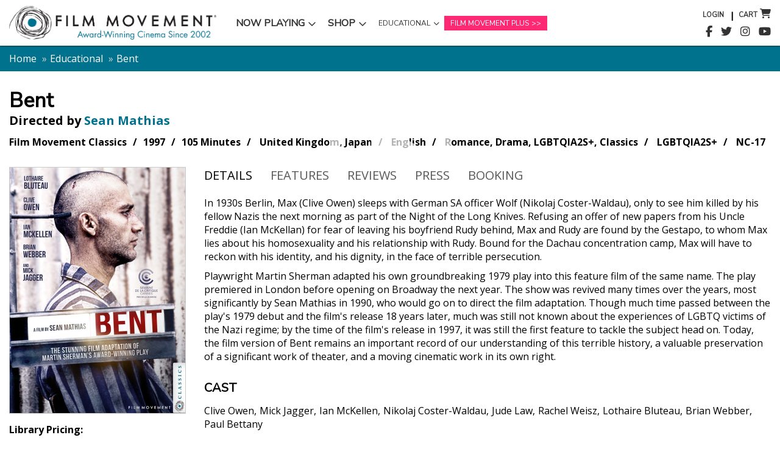

--- FILE ---
content_type: text/html; charset=UTF-8
request_url: https://filmmovement.com/educational/film/bent
body_size: 13968
content:
<!DOCTYPE html>
<html lang="en">
<head>
    <meta charset="UTF-8">
    <meta name="viewport" content="width=device-width, initial-scale=1">
        <meta name="keywords" content="" />
<meta name="description" content="" />
<meta name="platform" content="LOGIC Business Cloud by Cyber-NY https://cyber-ny.com" />
<meta property="og:title" content="Educational: Bent :: Film Movement" />
<meta property="og:image" content="http://filmmovement.com/userFiles/uploads/films/bent/bent_cover_2.jpg" /><title>Educational: Bent :: Film Movement</title>    <meta property="og:updated_time" content="1769310728">
    <link rel="preload" href="https://kit.fontawesome.com/9c00949ad1.css" as="style" onload="this.onload=null;this.rel='stylesheet'">
    <noscript><link rel="stylesheet" href="https://kit.fontawesome.com/9c00949ad1.css" crossorigin="anonymous"></noscript>
    <link rel="preload" href="/auth/check" as="fetch" type="application/json" crossorigin="anonymous">
    <link rel="preload" href="/index/navigation" as="fetch" type="application/json" crossorigin="anonymous">

    
            <link href="/assets/styles/main-d46662cd6c.css" rel="stylesheet" media="all">
    
    <link rel="preconnect" href="https://fonts.gstatic.com/" crossorigin>
    <link rel="preconnect" href="https://fonts.googleapis.com">

    <script src="/assets/scripts/jquery-5f9159157a.js"></script>
                        <script defer src="/assets/scripts/slider-f69df973aa.js"></script>
                    <script defer src="/assets/scripts/main-8fe14342b6.js"></script>


                <link rel="icon" type="image/png" href="/userFiles/uploads/Logos/favicon.png">
        
    <meta name="twitter:card" content="summary_large_image" />
            <meta name="twitter:site" content="@Film_Movement" />
    
    <link href="/index/css/page_id/0/?v=1769310728" media="screen" rel="stylesheet" type="text/css" /><script type="text/javascript" defer="defer" src="https://www.google.com/recaptcha/api.js"></script>
    
                <link href="/custom_assets/styles/main-baa4b44fb3.css" rel="stylesheet" media="all">
            <script defer src="/custom_assets/scripts/main-89d55e7afd.js"></script>
    
            <style>
            .footer-branding {
                background-color: #000;
                font-size: 11px;
                padding: 15px 0;
                &, & a {
                    color: #fff;
                    font-family: "Arial", sans-serif;
                }
            }
        </style>
    
    <script type="application/ld+json">    
{
  "@context": "https://schema.org",
  "@type": "WebSite",
  "url": "https://www.filmmovement.com",
  "potentialAction": {
    "@type": "SearchAction",
    "target": "https://www.filmmovement.com/search?q={search_term_string}",
    "query-input": "required name=search_term_string"
  }
}
 </script>
<!-- Global site tag (gtag.js) - AdWords: 1071957081 -->
<script async src="https://www.googletagmanager.com/gtag/js?id=AW-1071957081"></script>
<script>
  window.dataLayer = window.dataLayer || [];
  function gtag(){dataLayer.push(arguments);}
  gtag('js', new Date());

  gtag('config', 'AW-1071957081');
</script>
    
    <style>
	.autocomplete {
		position: relative;
	}
	.autocomplete-items {
		position: absolute;
		border: 1px solid #d4d4d4;
		border-bottom: none;
		border-top: none;
		z-index: 99;
		top: 100%;
		left: 0;
		right: 0;
		margin-left:15px;
		margin-right:15px;
	}
	.autocomplete-items div {
		padding: 10px;
		cursor: pointer;
		background-color: #fff;
		border-bottom: 1px solid #d4d4d4;
	}
	.autocomplete-items div:hover {
		background-color: #e9e9e9;
	}
	.autocomplete-active {
		background-color: DodgerBlue !important;
		color: #ffffff;
	}

	#module-23 {
				}

	#module-1717 {
				}
</style>
    
    
    <!-- Global site tag (gtag.js) - Google Analytics -->
<script async src="https://www.googletagmanager.com/gtag/js?id=UA-739097-1"></script>
<script>
  window.dataLayer = window.dataLayer || [];
  function gtag(){dataLayer.push(arguments);}
  gtag('js', new Date());
  gtag('config', 'UA-739097-1');
</script>
    
    
    <style>
        /* Skip link for screen readers and keyboard users */
        .skip-link {
            position: absolute;
            left: -9999px;
            top: auto;
            width: 1px;
            height: 1px;
            overflow: hidden;
        }
        .skip-link:focus, .skip-link:active {
            left: 0;
            top: 0;
            width: auto;
            height: auto;
            overflow: visible;
            padding: 12px 16px;
            background: #000;
            color: #fff;
            z-index: 10000;
        }
    </style>
</head>
<body class="header-fixed header-fixed film-movement-product-detail-page product-detail-page theatrical-detail-page education-page" id="">
<a href="#site-navigation" class="skip-link" tabindex="0">Skip to main navigation</a>
<a href="#main-content" class="skip-link" tabindex="0">Skip to main content</a>
<a href="#site-footer" class="skip-link" tabindex="0">Skip to footer</a>
<div id="site-navigation" role="navigation" aria-label="Primary">

<div class="header header--custom header-sticky header-sticky">
	<div class="navbar navbar--flex " role="navigation">
		<div class="container">
			<div class="navbar-header-wrap">
				<div class="navbar-header">
					<a class="navbar-brand" href="/">
						<img class="img-responsive logo-main" src="/userFiles/uploads/Logos/logo.png" alt="Film Movement">
						<img class="img-responsive logo-sticky" src="/userFiles/uploads/Logos/logo.png" alt="Film Movement">
					</a>
					<button type="button" class="navbar-toggle" data-toggle="collapse" data-target=".navbar-collapse">
						<span class="sr-only">Toggle navigation</span>
						<span class="icon-bar"></span>
						<span class="icon-bar"></span>
						<span class="icon-bar"></span>
					</button>
					<div class="navbar-account">
						<a href="/cart"><i class="fa fa-shopping-cart"></i></a>
						<div class="js-trigger-search-btn hide">
							<i class="search fa fa-search search-btn"></i>
						</div>
					</div>
				</div>
				<div class="navbar-collapse collapse ">
					<i class="fa fa-times fa-2x js-close-navbar"></i>
					<ul class="nav navbar-nav">
																					<li class="dropdown /active/">
									<a href="/in-theaters" class="dropdown-toggle nav-style-id-99"  data-toggle="dropdown">Now Playing</a>
																			<ul class="dropdown-menu">
																							<li>
													<a href="/in-theaters" class="nav-style-id-100" >In Theaters</a>
												</li>
																							<li>
													<a href="/watch-at-home" class="nav-style-id-116" >Watch at Home</a>
												</li>
																							<li>
													<a href="/theatrical/coming-soon" class="nav-style-id-105" >Coming Soon</a>
												</li>
																					</ul>
																	</li>
																												<li class="dropdown /active/">
									<a href="/shop" class="dropdown-toggle nav-style-id-35"  data-toggle="dropdown">Shop</a>
																			<ul class="dropdown-menu">
																							<li>
													<a href="/shop" class="nav-style-id-79" >Shop Home Page</a>
												</li>
																							<li>
													<a href="/search/view-by/title" class="nav-style-id-59" >View by Title</a>
												</li>
																							<li>
													<a href="/search/view-by/country" class="nav-style-id-57" >View by Country</a>
												</li>
																							<li>
													<a href="/search/view-by/genre" class="nav-style-id-58" >View by Genre</a>
												</li>
																							<li>
													<a href="/search/view-by/language" class="nav-style-id-60" >View by Language</a>
												</li>
																							<li>
													<a href="/search/merchandise" class="nav-style-id-127" >Film Movement Posters & Merchandise</a>
												</li>
																							<li>
													<a href="/classics-sale" class="nav-style-id-61" >Film Movement Classics</a>
												</li>
																							<li>
													<a href="/omnibus-entertainment" class="nav-style-id-126" >Omnibus Entertainment</a>
												</li>
																							<li>
													<a href="/multi-disc-set-sale" class="nav-style-id-121" >Multi-Disc Sets</a>
												</li>
																							<li>
													<a href="/search/view-by/blu-ray" class="nav-style-id-62" >Available on Blu-ray</a>
												</li>
																							<li>
													<a href="/film-movement-staff-picks-sale" class="nav-style-id-84" >Film Movement Staff Picks</a>
												</li>
																							<li>
													<a href="/corinth" class="nav-style-id-111" >Corinth Films</a>
												</li>
																					</ul>
																	</li>
																												<li class="dropdown /active/">
									<a href="/educational" class="dropdown-toggle nav-style-id-39 text-shrink"  data-toggle="dropdown">Educational</a>
																			<ul class="dropdown-menu">
																							<li>
													<a href="/educational" class="nav-style-id-80" >About Educational</a>
												</li>
																							<li>
													<a href="/educational/search/?q=Documentary&hint=genre" class="nav-style-id-48" >Documentary</a>
												</li>
																							<li>
													<a href="/educational/classics" class="nav-style-id-49" >Film Movement Classics</a>
												</li>
																							<li>
													<a href="/educational/view-by/topic" class="nav-style-id-50" >View by Topic</a>
												</li>
																							<li>
													<a href="/host-a-screening" class="nav-style-id-47" >Host a Screening</a>
												</li>
																							<li>
													<a href="/terms-of-use" class="nav-style-id-53" >Exhibition Terms of Use</a>
												</li>
																					</ul>
																	</li>
																												<li>
									<a href="https://www.filmmovementplus.com/" class="nav-style-id-31 text-stream" target='_blank'>Film Movement Plus</a>
								</li>
																			<li class="visible-xs"><a href="/cart">View Cart</a></li>
						<li class="visible-xs"><a href="/checkout">Checkout</a></li>
						<li class="visible-xs"><a href="/login" class="login_link js-login-link">Login</a></li>
					</ul>
				</div><!--/.nav-collapse -->
			</div>
			<div class="navbar-header-right">
				<div class="navbar-account">
					<ul class="nav navbar-nav nav-links">
						<li><a href="/login" class="js-login-link">Login</a></li>
						<li><a href="/cart">Cart</a></li>
					</ul>
					<ul class="nav navbar-nav">
						<li><a href="/cart"><i class="fa fa-shopping-cart"></i> <span class="js-cart-count"></span></a></li>
					</ul>
				</div>
				<div class="navbar-social">
					<ul class="nav navbar-nav">
													<li>
								<a href="https://www.facebook.com/FilmMovement/" target="_blank"><i class="fa fa-facebook"></i></a>
							</li>
													<li>
								<a href="https://twitter.com/Film_Movement" target="_blank"><i class="fa fa-twitter"></i></a>
							</li>
													<li>
								<a href="https://www.instagram.com/filmmovement/" target="_blank"><i class="fa fa-instagram"></i></a>
							</li>
													<li>
								<a href="https://www.youtube.com/user/filmmovement" target="_blank"><i class="fa fa-youtube"></i></a>
							</li>
																			<li class="js-trigger-search-btn hide">
								<i class="search fa fa-search search-btn"></i>
							</li>

												</ul>
				</div>
			</div>
		</div>
	</div>
	<form action="/search">
		<div class="search-open">
			<div class="input-group animated fadeInDown">
				<input type="text" class="form-control" name="q" placeholder="Search">
				<span class="input-group-btn">
                                                    <button class="btn-u" type="submit">Go</button>
                                                </span>
			</div>
		</div>
	</form>
</div>

<script>
	$(document).ready(function () {

		$("input[name='q']").attr('id','searchQ');
		$('.input-group').addClass('autocomplete');

		function urlExists(url) {
			var http = new XMLHttpRequest();
			http.open('HEAD', url, false);
			http.send();
			if (http.status != 404) {
				return true;
			}

			return false;
		}

		function autocomplete(inp) {
			var currentFocus;
			inp.addEventListener("input", function(e) {
				var a, b, i, val = this.value;
				closeAllLists();
				if (!val) { return false;}
				currentFocus = -1;
				a = document.createElement("DIV");
				a.setAttribute("id", this.id + "autocomplete-list");
				a.setAttribute("class", "autocomplete-items");
				this.parentNode.appendChild(a);

				$.ajax({
					url: "/search/ajax",
					data: {q: val},
					success: function(data) {
						data = JSON.parse(data);

						for (i = 0; i < data.length; i++) {

							b = document.createElement("DIV");

							b.innerHTML = "<strong>" + data[i].title.substr(0, val.length) + "</strong>";
							b.innerHTML += data[i].title.substr(val.length);
							b.innerHTML += "<input type='hidden' value='" + data[i].title + "'>";
							b.innerHTML += "<input type='hidden' id='code' value='" + data[i].code + "'>";
							b.addEventListener("click", function(e) {
								e.stopPropagation();
								var url = this.getElementsByTagName("input")[1].value;

								goToProduct(url);

								closeAllLists();
							});
							a.appendChild(b);

						}
					}
				});
			});

			inp.addEventListener("keydown", function(e) {
				var x = document.getElementById(this.id + "autocomplete-list");
				if (x) x = x.getElementsByTagName("div");

				if (e.keyCode === 40) {
					currentFocus++;
					addActive(x);
				} else if (e.keyCode === 38) {
					currentFocus--;
					addActive(x);
				} else if (e.keyCode === 13) {
					if (currentFocus > -1 && x) {
						e.preventDefault();
						e.stopPropagation();
						x[currentFocus].click();
					}
				}
			});
			function addActive(x) {
				if (!x) return false;
				removeActive(x);
				if (currentFocus >= x.length) currentFocus = 0;
				if (currentFocus < 0) currentFocus = (x.length - 1);
				x[currentFocus].classList.add("autocomplete-active");
			}
			function removeActive(x) {
				for (var i = 0; i < x.length; i++) {
					x[i].classList.remove("autocomplete-active");
				}
			}
			function closeAllLists(elmnt) {

				var x = document.getElementsByClassName("autocomplete-items");
				for (var i = 0; i < x.length; i++) {
					if (elmnt != x[i] && elmnt != inp) {
						x[i].parentNode.removeChild(x[i]);
					}
				}
			}
			function goToProduct(url) {
				if(urlExists("/product/" + url)) {
					document.location.href = "/product/" + url;
				} else {
					document.location.href = "/" + url;
				}
			}
			document.addEventListener("click", function (e) {
				closeAllLists(e.target);
			});
		};
		autocomplete(document.getElementById("searchQ"));
	});
</script>
</div>
<div role="main" class="main" id="main-content">
    <div id="alert-area"></div>

        <div class="">
        <div class="d-flex d-flex--single m-b-50">
                        <div class="col" style="flex: 0 0 100%; max-width: 100%;">
                <div class="section bg-primary m-b-30">
	<div class="container">
		<ol class="breadcrumb">
			<li><a href="/">Home</a></li>
			<li><a href="/educational">Educational</a></li>
			<!--<li><a href="">Our Films</a></li>-->
			<li>Bent</li>
		</ol>
	</div>
</div>

<div class="container">
	<div class="product">
		<h1 class="product__title">Bent</h1>
		<div class="product__title-sub"><strong>Directed by</strong>
			<span class="text-primary">Sean Mathias</span>		</div>
		<div class="product__meta">
			<div>
				Film Movement Classics			</div>
			<div class="date">1997</div>
			<div class="time">105 Minutes</div>

						<div class="country">
				United Kingdom, Japan			</div>
						<div class="language">
				English			</div>
						<div class="genre">
				Romance, Drama, LGBTQIA2S+, Classics			</div>
						<div class="topic">
			LGBTQIA2S+			</div>
						<div class="rating">
				NC-17			</div>
					</div>

				<div class="product__trailer">
			<div class="js-trigger-youtube" id="GA0CCzh3x_g">
				<img class="img-responsive" src="https://img.youtube.com/vi/GA0CCzh3x_g/maxresdefault.jpg" alt="">
				<span class="play-button fa fa-play-circle-o"></span>
			</div>
		</div>
		
	</div>
	<div class="row">
		<div class="col-sm-3">
			<div class="product product--cta">
				<div class="product__image">
					<img src="/userFiles/uploads/films/bent/bent_cover_2.jpg" alt="" class="img-responsive">
				</div>

				<div class="product__item">
					<div class="type"><strong>Library Pricing:</strong></div>
					<div class="price text-primary">
						<a href="/educational/rights-modal" class="text-primary modal-trigger" data-toggle="modal" data-target="#modal" data-title="Library Terms of Use">Which pricing is right for me?</a>
					</div>
				</div>
				<div class="product__tabs">
																	<div class="product__item">
								                                    									<div class="btn-group btn-group--product-option">
										<div class="price">Blu-ray											$39.95</div>
										<a href="/cart/add/variant_id/457" class="btn btn--primary">Buy Blu-ray</a>
									</div>
																			<div class="btn-group btn-group--product-option">
											<div class="price">PPR $200.00</div>
											<a href="/cart/add/variant_id/457/price_type/4" class="btn btn--primary">Buy PPR+Blu-ray</a>
										</div>
                                        																			<div class="btn-group btn-group--product-option">
											<div class="price">DRL $499.00</div>
											<a href="/cart/add/variant_id/457/price_type/6" class="btn btn--primary">Buy DRL+Blu-ray</a>
										</div>
                                        																			<div class="btn-group btn-group--product-option">
											<div class="price">PPR+DRL $599.00</div>
											<a href="/cart/add/variant_id/457/price_type/8" class="btn btn--primary">Buy PPR+DRL+Blu-ray</a>
										</div>
                                        																								</div>
										</div>

				

				<div class="product__item">
                                                                        <strong>Educational streaming also available via:</strong>
                            <div class="btn-group">
                                                                    <div class="product__item">
                                        <div class="btn-group btn-group--product-option">
                                            <a href="https://www.kanopy.com/product/antonio-lopez-sex-disco-fashion" target="_blank" class="btn btn--primary-blue">Kanopy</a>
                                        </div>
                                    </div>
                                                                    <div class="product__item">
                                        <div class="btn-group btn-group--product-option">
                                            <a href="https://kinema.com/films/breathe-it7-l9" target="_blank" class="btn btn--primary-blue">Kinema</a>
                                        </div>
                                    </div>
                                                            </div>
                                            
										<div class="btn-group btn-group--product-option">
						<div class="price">In-home viewers shop here.</div>
						<a href="/product/bent" class="btn btn--primary-blue">Shop Home Video</a>
					</div>
					
				</div>

				<hr>
				<div class="product__item">
					<div>To submit an order, request a preview screener, or ask a question contact Erin Farrell</div>
					<div><a href="mailto:erin@filmmovement.com">erin@filmmovement.com</a></div>
				</div>
			</div>
		</div>
		<div class="col-sm-9">
			<div class="product">
				<div class="product__tabs">
					<!-- Nav tabs -->
					<ul class="nav nav-tabs" role="tablist">
						<li role="presentation" class="active"><a href="#details" aria-controls="about" role="tab" data-toggle="tab">Details</a></li>
													<li role="presentation"><a href="#features" aria-controls="cast" role="tab" data-toggle="tab">Features</a></li>
												    							<li role="presentation"><a href="#reviews" aria-controls="reviews" role="tab" data-toggle="tab">Reviews</a></li>
                                                    						<li role="presentation"><a href="/press/film/bent">Press</a></li>
						<li role="presentation"><a href="/booking?product_id=805" class="modal-trigger" data-toggle="modal" data-target="#modal" data-class="modal--normal" data-title="Booking Form">Booking</a></li>
					</ul>

					<!-- Tab panes -->
					<div class="tab-content">
						<div role="tabpanel" class="tab-pane active fade in" id="details">
							<div class="product__item">
								<div itemprop="description">
									<p>In 1930s Berlin, Max (Clive Owen) sleeps with German SA officer Wolf (Nikolaj Coster-Waldau), only to see him killed by his fellow Nazis the next morning as part of the Night of the Long Knives. Refusing an offer of new papers from his Uncle Freddie (Ian McKellan) for fear of leaving his boyfriend Rudy behind, Max and Rudy are found by the Gestapo, to whom Max lies about his homosexuality and his relationship with Rudy. Bound for the Dachau concentration camp, Max will have to reckon with his identity, and his dignity, in the face of terrible persecution.  </p>
									<p>Playwright Martin Sherman adapted his own groundbreaking 1979 play into this feature film of the same name. The play premiered in London before opening on Broadway the next year. The show was revived many times over the years, most significantly by Sean Mathias in 1990, who would go on to direct the film adaptation. Though much time passed between the play's 1979 debut and the film's release 18 years later, much was still not known about the experiences of LGBTQ victims of the Nazi regime; by the time of the film's release in 1997, it was still the first feature to tackle the subject head on. Today, the film version of Bent remains an important record of our understanding of this terrible history, a valuable preservation of a significant work of theater, and a moving cinematic work in its own right.</p>								</div>
							</div>
														<div class="product__item">
								<h3>Cast</h3>
								<ul class="cast">
									<li><span>Clive Owen</span></li><li><span>Mick Jagger</span></li><li><span>Ian McKellen</span></li><li><span>Nikolaj Coster-Waldau</span></li><li><span>Jude Law</span></li><li><span>Rachel Weisz</span></li><li><span>Lothaire Bluteau</span></li><li><span>Brian Webber</span></li><li><span>Paul Bettany</span></li>								</ul>
							</div>
													</div>
						<div role="tabpanel" class="tab-pane fade" id="features">
							<div class="product__item">
																		<h5>Blu-ray Features</h5>
										<p>Cast and Crew Interviews<br />
Mick Jagger music video Streets of Berlin<br />
Behind the Scenes footage<br />
New essay written by Steven Alan Carr. </p>
										<p></p>
										<p>Discs: 1</p>
															</div>

						</div>
						<div role="tabpanel" class="tab-pane fade" id="reviews">
							<div class="product__item">
								<ul class="reviews">
								<li><div class="reviews__rating hide"><div class="stars"><i class="fa fa-star"></i><i class="fa fa-star"></i><i class="fa fa-star"></i><i class="fa fa-star"></i><i class="fa fa-star"></i></div> Highest Rating</div><div class="reviews__quote">"Martin Sherman’s play about the persecution of gays in Nazi Germany makes its transition to the big screen with triumphant results. The acting is superb and the ingenious score by Phillip Glass adds a haunting, surreal texture to director, Sean Mathias’ opulent, Greenway-esque production. "</div> <div class="reviews__author">Film Threat</div></li><li><div class="reviews__rating hide"><div class="stars"><i class="fa fa-star"></i><i class="fa fa-star"></i><i class="fa fa-star"></i><i class="fa fa-star"></i><i class="fa fa-star"></i></div> Highest Rating</div><div class="reviews__quote">"The film is a punch in the gut and a kiss on the lips...."</div> <div class="reviews__author">Mark Savlov, Austin Chronicle</div></li><li><div class="reviews__rating hide"><div class="stars"><i class="fa fa-star"></i><i class="fa fa-star"></i><i class="fa fa-star"></i><i class="fa fa-star"></i><i class="fa fa-star"></i></div> Highest Rating</div><div class="reviews__quote">"Director Sean Mathias has made a very stylized yet substantive movie about the plight of homosexuals in the Holocaust. "</div> <div class="reviews__author">Frederic and Mary Ann Brussat, Spirituality & Practice</div></li>								</ul>
							</div>
						</div>
					</div>
				</div>
								<div class="product__item">
					<h3>Gallery</h3>
					<div id="gallery" class="js-carousel carousel carousel--offset">
													<div class="carousel__item">
								<a class="js-trigger-colorbox" href="/userFiles/uploads/films/bent/bent_gallery-1.jpg" title="" rel="gallery"><img class="img-responsive" src="/media_cache/userFiles/uploads/films/bent/gallery_thumb/bent_gallery-1.jpg" alt=""></a>
							</div>
													<div class="carousel__item">
								<a class="js-trigger-colorbox" href="/userFiles/uploads/films/bent/bent_gallery-2.jpg" title="" rel="gallery"><img class="img-responsive" src="/media_cache/userFiles/uploads/films/bent/gallery_thumb/bent_gallery-2.jpg" alt=""></a>
							</div>
													<div class="carousel__item">
								<a class="js-trigger-colorbox" href="/userFiles/uploads/films/bent/bent_gallery-3.jpg" title="" rel="gallery"><img class="img-responsive" src="/media_cache/userFiles/uploads/films/bent/gallery_thumb/bent_gallery-3.jpg" alt=""></a>
							</div>
													<div class="carousel__item">
								<a class="js-trigger-colorbox" href="/userFiles/uploads/films/bent/bent_gallery-4.jpg" title="" rel="gallery"><img class="img-responsive" src="/media_cache/userFiles/uploads/films/bent/gallery_thumb/bent_gallery-4.jpg" alt=""></a>
							</div>
													<div class="carousel__item">
								<a class="js-trigger-colorbox" href="/userFiles/uploads/films/bent/bent_gallery-5.jpg" title="" rel="gallery"><img class="img-responsive" src="/media_cache/userFiles/uploads/films/bent/gallery_thumb/bent_gallery-5.jpg" alt=""></a>
							</div>
											</div>
				</div>
				                                                        <div class="product__item">
                        <h3>Awards &amp; Recognition</h3>
                        <div class="awards awards--grid">
                                                                                    <div class="awards__item">
                                <span><b>Winner</b>
                                <br/><b>Prix de la jeunesse</b>                                    <br>Cannes Film Festival</span>
                            </div>
                                                        <div class="awards__item">
                                <span><b>Nominated</b>
                                <br/><b>Outstanding Film</b>                                    <br>GLAAD Media Awards</span>
                            </div>
                                                        <div class="awards__item">
                                <span><b>Winner</b>
                                <br/><b>Best Feature</b>                                    <br>Torino Int'l. Gay & Lesbian Film Festival</span>
                            </div>
                                                        <div class="awards__item">
                                <span><b>Winner</b>
                                <br/><b>Best Actor</b>                                    <br>Gijon Int'l. Film Festival</span>
                            </div>
                                                    </div>
                    </div>
                                    
			</div>
		</div>
	</div>

	        <div class="row">
            <div class="col-sm-9 col-sm-offset-3">
                <div class="product__item">
                    <h3>You May Also Like...</h3>
                    <div id="product" class="js-carousel carousel carousel--offset may-like">
                                                    <div class="carousel__item">
                                <img src="/userFiles/uploads/films/edward-ii/edward-ii_cover.jpg">
                                <div class="caption caption--overlay" data-href="/educational/film/edward-ii">
                                    <h3 class="caption__title">Edward II</h3>
                                    <div class="caption__content">
                                        <p>Derek Jarman's adaptation of Christopher Marlowe's Elizabethan drama.</p>
                                        <div class="text-center">
                                            <a href="/educational/film/edward-ii" class="btn">View Details</a>
                                        </div>

                                    </div>
                                </div>
                            </div>
                                                    <div class="carousel__item">
                                <img src="/userFiles/uploads/films/hamlet/hamlet_cover.jpg">
                                <div class="caption caption--overlay" data-href="/educational/film/hamlet">
                                    <h3 class="caption__title">Hamlet</h3>
                                    <div class="caption__content">
                                        <p>A film of the ground-breaking Royal Exchange Theater production of Hamlet, with renowned British actress Maxine Peake in the title role.</p>
                                        <div class="text-center">
                                            <a href="/educational/film/hamlet" class="btn">View Details</a>
                                        </div>

                                    </div>
                                </div>
                            </div>
                                                    <div class="carousel__item">
                                <img src="/userFiles/uploads/films/1944/1944_cover.jpg">
                                <div class="caption caption--overlay" data-href="/educational/film/1944">
                                    <h3 class="caption__title">1944</h3>
                                    <div class="caption__content">
                                        <p>WW2 IN 1944, the bloodiest battle on the Eastern Front, not Germans, not Russians but small nations forced to fight for survival.</p>
                                        <div class="text-center">
                                            <a href="/educational/film/1944" class="btn">View Details</a>
                                        </div>

                                    </div>
                                </div>
                            </div>
                                                    <div class="carousel__item">
                                <img src="/userFiles/uploads/films/in-the-name-of/in-the-name-of_cover.jpg">
                                <div class="caption caption--overlay" data-href="/educational/film/in-the-name-of">
                                    <h3 class="caption__title">In the Name of</h3>
                                    <div class="caption__content">
                                        <p>A Catholic priest in rural Poland must face the truth of his own sexuality when he meets an intriguing young local.</p>
                                        <div class="text-center">
                                            <a href="/educational/film/in-the-name-of" class="btn">View Details</a>
                                        </div>

                                    </div>
                                </div>
                            </div>
                                                    <div class="carousel__item">
                                <img src="/userFiles/uploads/films/poppy-field/poppy-field_cover.jpg">
                                <div class="caption caption--overlay" data-href="/educational/film/poppy-field">
                                    <h3 class="caption__title">Poppy Field</h3>
                                    <div class="caption__content">
                                        <p>A gay police officer in Romania is sent to quell a disruption at a queer film screening. As tensions mount, events threaten to expose his sexuality.</p>
                                        <div class="text-center">
                                            <a href="/educational/film/poppy-field" class="btn">View Details</a>
                                        </div>

                                    </div>
                                </div>
                            </div>
                                            </div>
                </div>
            </div>
        </div>
	
</div>
<script type="application/ld+json">
{
  "@context": "https://www.schema.org",
  "@type": "product",
  "brand": "Film Movement",
  "url": "https://www.filmmovement.com/product/bent",
  "name": "Bent",
  "image": "https://www.filmmovement.com/userFiles/uploads/films/bent/bent_cover_2.jpg",
  "description": "In 1930s Berlin, Max (Clive Owen) sleeps with German SA officer Wolf (Nikolaj Coster-Waldau), only to see him killed by his fellow Nazis the next morning as part of the Night of the Long Knives. Refusing an offer of new papers from his Uncle Freddie (Ian McKellan) for fear of leaving his boyfriend Rudy behind, Max and Rudy are found by the Gestapo, to whom Max lies about his homosexuality and his relationship with Rudy. Bound for the Dachau concentration camp, Max will have to reckon with his identity, and his dignity, in the face of terrible persecution.  "
}
</script>
<!-- Go to www.addthis.com/dashboard to customize your tools -->
<script type="text/javascript" src="//s7.addthis.com/js/300/addthis_widget.js#pubid=ra-51d1e4e72c2c3478"></script>
            </div>
                    </div>
    </div>

    
</div>
<footer id="site-footer" role="contentinfo">
<footer class="hidden-xs"><div id="section-block-60" class="section-block  "><div id="row-anchor-234"></div><div id="row-block-234" class="row-block  container  " ><div class="row"><div id="column-block-463" class="module-block column-block col-sm-8"><div id="module-anchor-439"></div><div id="module-block-439" data-type="Text Block" class="editable module-block ">
    <div class=" split-none  " id="module-439"  data-animation-effect="bounce">
        <p style="text-align: center;">&nbsp;</p>
<h2 style="text-align: center;"><span style="font-size: 20px;"><a href="https://www.filmmovementplus.com/checkout/subscribe/purchase">Discover NEW PREMIERES each week + EXCLUSIVE&nbsp;FILMS<br />START YOUR 7-DAY FREE&nbsp;TRIAL</a></span></h2>
            </div>




</div></div><div id="column-block-464" class="module-block column-block col-sm-4"><div id="module-anchor-440"></div><div id="module-block-440" data-type="Image" class="editable module-block "><div class="thumbnails-v1  split-none  " id="module-440"  data-animation-effect="bounce">
	<div class="thumbnail-img">
        			<a href="https://www.filmmovementplus.com/" target="">
					                <img class="img-responsive center-block   "
                     src="/media_cache/userFiles/uploads/Home%20Page%20Placeholder%20Images/max2000/FMP_promo_630x233.jpg"
                     alt="" title=""
                                                                              >
            						<span class="sr-only">opens in a new window</span>
			</a>
			</div>
	<div class="caption">
			</div>
</div>


</div><div id="module-anchor-2087"></div><div id="module-block-2087" data-type="Image" class="editable module-block "><div class="thumbnails-v1  split-none  " id="module-2087"  data-animation-effect="none">
	<div class="thumbnail-img">
        						</div>
	<div class="caption">
			</div>
</div>


</div><div id="module-anchor-2088"></div><div id="module-block-2088" data-type="Image" class="editable module-block "><div class="thumbnails-v1  split-none  " id="module-2088"  data-animation-effect="none">
	<div class="thumbnail-img">
        						</div>
	<div class="caption">
			</div>
</div>


</div></div></div></div></div><div id="section-block-492" class="section-block  "><div id="row-anchor-1321"></div><div id="row-block-1321" class="row-block  container  " ><div class="row"><div id="column-block-2140" class="module-block column-block col-sm-8"></div><div id="column-block-2141" class="module-block column-block col-sm-4"><div id="module-anchor-2549"></div><div id="module-block-2549" data-type="Image" class="editable module-block "><div class="thumbnails-v1  split-none" id="module-2549" >
	<div class="thumbnail-img">
        						</div>
	<div class="caption">
			</div>
</div>


</div><div id="module-anchor-2550"></div><div id="module-block-2550" data-type="Image" class="editable module-block "><div class="thumbnails-v1  split-none  " id="module-2550"  data-animation-effect="none">
	<div class="thumbnail-img">
        						</div>
	<div class="caption">
			</div>
</div>


</div></div></div></div></div><div id="section-block-1" class="section-block  "><div id="row-anchor-17"></div><div id="row-block-17" class="row-block  container  " ><div class="row"><div id="column-block-439" class="module-block column-block col-sm-3"><div id="module-anchor-427"></div><div id="module-block-427" data-type="Text Block" class="editable module-block ">
    <div class=" split-none  " id="module-427"  data-animation-effect="bounce">
        <h2><span style="color: #ffffff; font-size: 26px;">Now Playing</span></h2>
<p><a href="https://www.filmmovement.com/in-theaters"><span style="color: #ffffff;">In Theaters</span></a></p>
<p><a href="https://www.filmmovement.com/watch-at-home"><span style="color: #ffffff;">Watch At Home</span></a></p>
<p><span style="color: #ffffff;"><a href="/theatrical/coming-soon" style="color: #ffffff;">Coming Soon</a></span></p>
<h2><span style="color: #ffffff; font-size: 26px;">For Venues</span></h2>
<p><span style="color: #ffffff;"><a href="/theatrical/repertory" style="color: #ffffff;">Repertory</a></span></p>
<p><span style="color: #ffffff;"><a href="/theatrical/classics" style="color: #ffffff;">Film Movement</a></span><br /><span style="color: #ffffff;"><a href="/theatrical/classics" style="color: #ffffff;">Classics</a></span></p>
<p><span style="color: #ffffff;"><a href="/press" style="color: #ffffff;">Press &amp; Media</a></span></p>
            </div>




</div><div id="module-anchor-1579"></div><div id="module-block-1579" data-type="Text Block" class="editable module-block ">
    <div class=" split-none  " id="module-1579"  data-animation-effect="none">
        <h2><span style="color: #ffffff;"><span style="font-size: 26px;">Film Movement Plus</span><br /></span></h2>
<p><span style="color: #ffffff;"><a href="http://www.filmmovementplus.com" style="color: #ffffff;">Film Movement Plus Home Page</a></span></p>
            </div>




</div></div><div id="column-block-440" class="module-block column-block col-sm-3"><div id="module-anchor-428"></div><div id="module-block-428" data-type="Text Block" class="editable module-block ">
    <div class=" split-none  " id="module-428"  data-animation-effect="bounce">
        <h2><span style="color: #ffffff;"><span style="font-size: 26px;">Our Films</span><br /></span></h2>
<p><span style="color: #ffffff;"><a href="/watch-at-home" style="color: #ffffff;">New Films to Watch at Home</a><br /></span></p>
<p><span style="color: #ffffff;"><a href="/shop" style="color: #ffffff;">DVD &amp; Blu-Ray</a></span></p>
<p><span style="color: #ffffff;"><a href="https://www.filmmovementplus.com/" target="_blank" rel="noopener" style="color: #ffffff;">Streaming</a></span></p>
<p><span style="color: #ffffff;"><a href="/educational" style="color: #ffffff;">Educational</a></span></p>
<p><span style="color: #ffffff;"><a href="/host-a-screening" style="color: #ffffff;">Booking</a></span></p>
            </div>




</div></div><div id="column-block-441" class="module-block column-block col-sm-3"><div id="module-anchor-429"></div><div id="module-block-429" data-type="Text Block" class="editable module-block ">
    <div class=" split-none  " id="module-429"  data-animation-effect="bounce">
        <h2><span style="color: #ffffff;"><span style="font-size: 26px;">About Us</span><br /></span></h2>
<p><span style="color: #ffffff;"><a href="/about-us" style="color: #ffffff;">Company Bio</a></span></p>
<p><span style="color: #ffffff;"><a href="/frequently-asked-questions" style="color: #ffffff;">FAQ</a><br /></span></p>
<p><span style="color: #ffffff;"><a href="/contact-us" style="color: #ffffff;">Contact</a></span></p>
<p><a href="/submitting-a-film"><span style="color: #ffffff;">Submitting A Film</span></a></p>
<p><span style="color: #ffffff;"><a href="/terms-conditions" style="color: #ffffff;">Terms &amp; Conditions</a></span></p>
<p><span style="color: #ffffff;"><a href="/privacy-policy" style="color: #ffffff;">Privacy Policy</a></span></p>
            </div>




</div></div><div id="column-block-442" class="module-block column-block col-sm-3"><div id="module-anchor-431"></div><div id="module-block-431" data-type="Image" class="editable module-block "><div class="thumbnails-v1  split-none  " id="module-431"  data-animation-effect="bounce">
	<div class="thumbnail-img">
        			                <img class="img-responsive    "
                     src="/media_cache/userFiles/uploads/Logos/max2000/fm-logo-white.png"
                     alt="" title=""
                                                                              >
            			</div>
	<div class="caption">
			</div>
</div>


</div><div id="module-anchor-432"></div><div id="module-block-432" data-type="Form" class="editable module-block "></div><div id="module-anchor-1448"></div><div id="module-block-1448" data-type="Custom Code" class="editable module-block "></div></div></div></div><div id="row-anchor-18"></div><div id="row-block-18" class="row-block  fullwidth  " ><div id="column-block-19" class="module-block column-block col-sm-0"><div id="module-anchor-23"></div><div id="module-block-23" data-type="Copyright" class="editable module-block  p-r-0 p-l-0"><div class=" split-none  " id="module-23"  data-animation-effect="bounce">
	<div class="text-center" style="color:rgb(255, 255, 255)">
		<i class="fa fa-copyright"></i>
		2026				Film Movement, All Rights Reserved			</div>
</div>


</div></div></div></div><div id="section-block-522" class="section-block  "><div id="row-anchor-1366"></div><div id="row-block-1366" class="row-block   " ><div id="column-block-2186" class="module-block column-block"><div id="module-anchor-2614"></div><div id="module-block-2614" data-type="Text Block" class="editable module-block ">
    <div class=" split-none  " id="module-2614"  data-animation-effect="none">
        <p style="text-align: center;"><span style="color: #ffffff; font-size: 11px; font-family: arial, helvetica, sans-serif;">Website design by <a href="https://cyber-ny.com" target="_blank" rel="noopener" style="color: #ffffff;">Cyber-NY</a>.&nbsp; Built on <a href="https://logiccmx.com" target="_blank" rel="noopener" style="color: #ffffff;">Logic CMX</a>.</span></p>
            </div>




</div></div></div></div></footer><footer class="visible-xs"><div id="section-block-312" class="section-block  "><div id="row-anchor-867"></div><div id="row-block-867" class="row-block  container  " ><div class="row"><div id="column-block-1537" class="module-block column-block col-sm-12"><div id="in-theaters"></div><div id="module-block-1708" data-type="Text Block" class="editable module-block ">
    <div class=" split-none  " id="module-1708"  data-animation-effect="none">
        <h2 style="text-align: center;"><span style="color: #ffffff; font-size: 26px;">In Theaters</span></h2>
<p style="text-align: center;"><span style="color: #ffffff;"><a href="/in-theaters" style="color: #ffffff;">Now Playing</a></span></p>
<p style="text-align: center;"><span style="color: #ffffff;"><a href="/theatrical/coming-soon" style="color: #ffffff;">Coming Soon</a></span></p>
<p style="text-align: center;"><span style="color: #ffffff;"><a href="/theatrical/repertory" style="color: #ffffff;">Repertory</a></span></p>
<p style="text-align: center;"><span style="color: #ffffff;"><a href="/theatrical/classics" style="color: #ffffff;">Film Movement Classics</a></span></p>
<p style="text-align: center;"><span style="color: #ffffff;"><a href="/press" style="color: #ffffff;">Press &amp; Media</a></span></p>
            </div>




</div><div id="our-films"></div><div id="module-block-1709" data-type="Text Block" class="editable module-block ">
    <div class=" split-none  " id="module-1709"  data-animation-effect="none">
        <h2 style="text-align: center;"><span style="color: #ffffff;"><span style="font-size: 26px;">Our Films</span><br /></span></h2>
<p style="text-align: center;"><span style="color: #ffffff;"><a href="/watch-at-home" style="color: #ffffff;">New Films to Watch at Home</a><br /></span></p>
<p style="text-align: center;"><span style="color: #ffffff;"><a href="/shop" style="color: #ffffff;">DVD &amp; Blu-Ray</a></span></p>
<p style="text-align: center;"><span style="color: #ffffff;"><a href="https://www.filmmovementplus.com/" target="_blank" rel="noopener" style="color: #ffffff;">Streaming</a></span></p>
<p style="text-align: center;"><span style="color: #ffffff;"><a href="/educational" style="color: #ffffff;">Education</a></span></p>
<p style="text-align: center;"><span style="color: #ffffff;"><a href="/host-a-screening" style="color: #ffffff;">Booking</a></span></p>
            </div>




</div><div id="about-us"></div><div id="module-block-1710" data-type="Text Block" class="editable module-block ">
    <div class=" split-none  " id="module-1710"  data-animation-effect="none">
        <h2 style="text-align: center;"><span style="color: #ffffff;"><span style="font-size: 26px;">About Us</span><br /></span></h2>
<p style="text-align: center;"><span style="color: #ffffff;"><a href="/about-us" style="color: #ffffff;">Company Bio</a></span></p>
<p style="text-align: center;"><span style="color: #ffffff;"><a href="/frequently-asked-questions" style="color: #ffffff;">FAQ</a><br /></span></p>
<p style="text-align: center;"><span style="color: #ffffff;"><a href="/contact-us" style="color: #ffffff;">Contact</a></span></p>
<p style="text-align: center;"><a href="/submitting-a-film"><span style="color: #ffffff;">Submitting A Film</span></a></p>
<p style="text-align: center;"><span style="color: #ffffff;"><a href="/terms-conditions" style="color: #ffffff;">Terms &amp; Conditions</a></span></p>
<p style="text-align: center;"><span style="color: #ffffff;"><a href="/privacy-policy" style="color: #ffffff;">Privacy Policy</a></span></p>
            </div>




</div><div id="film-movement-plus"></div><div id="module-block-1711" data-type="Text Block" class="editable module-block ">
    <div class=" split-none  " id="module-1711"  data-animation-effect="none">
        <h2 style="text-align: center;"><span style="color: #ffffff;"><span style="font-size: 26px;">Film Movement Plus</span><br /></span></h2>
<p style="text-align: center;"><span style="color: #ffffff;"><a href="http://www.filmmovementplus.com" style="color: #ffffff;">Film Movement Plus Home Page</a></span></p>
<p>&nbsp;</p>
            </div>




</div><div id="logo-white"></div><div id="module-block-1712" data-type="Image" class="editable module-block "><div class="thumbnails-v1  split-none  " id="module-1712"  data-animation-effect="none">
	<div class="thumbnail-img">
        			                <img class="img-responsive center-block   "
                     src="/media_cache/userFiles/uploads/Logos/max2000/fm-logo-white.png"
                     alt="" title=""
                                                                              >
            			</div>
	<div class="caption">
			</div>
</div>


</div><div id="module-anchor-1716"></div><div id="module-block-1716" data-type="Custom Code" class="editable module-block "></div><div id="module-anchor-1717"></div><div id="module-block-1717" data-type="Copyright" class="editable module-block "><div class=" split-none  " id="module-1717"  data-animation-effect="none">
	<div class="text-center" style="color:#ffffff">
		<i class="fa fa-copyright"></i>
		2026				All Rights Reserved			</div>
</div>


</div></div></div></div></div></footer></footer>

<div class="modal modal--video fade" data-keyboard="false" id="modal">
    <div class="modal-dialog modal-lg">
        <div class="modal-content">
            <div class="modal-header">
                <button aria-hidden="true" class="close" data-dismiss="modal" type="button">
                    close
                    <i class="fa fa-times-circle"></i>
                </button>
            </div>
            <div class="modal-body">
            </div>

            <div class="modal-footer">
            </div>
        </div>
    </div>
</div>

<div id="modal-media-manager" class="modal fade" tabindex="-1" role="dialog">
    <div class="modal__dialog modal--lg" role="document">
        <div class="modal__content">
            <div class="modal__header bg-dark-blue">
                <button type="button" class="close bg-darker-blue text-white" aria-label="Close" data-dismiss="modal"><span aria-hidden="true">&times;</span></button>
                <h4 class="modal__title text-white">Media Manager</h4>
            </div>
            <div class="modal__body text-center p-b-0">
            </div>
        </div><!-- /.modal-content -->
    </div><!-- /.modal-dialog -->
</div><!-- /.modal -->

<div class="modal modal--cms fade" data-keyboard="false" id="modal-module-editor">
    <div class="modal-dialog modal--lg">
        <div class="modal-content">
            <div class="modal-header bg-dark-blue">
                <button aria-hidden="true" class="close" data-dismiss="modal" type="button">
                    <span class="sr-only">close</span>
                    <i class="fal fa-times fa-2x"></i>
                </button>
                <h4 class="modal__title text-white"></h4>
            </div>
            <div class="modal-body">
                <iframe border="0" src="about:blank" id="inpage-editor-iframe" style="border:none;width:100%;min-height: 500px;"></iframe>
            </div>
            <div class="modal-footer">
                <button type="submit" class="btn btn-lg btn--purple btn--full-width save-module border-radius-bottom">Save</button>
            </div>
        </div>
    </div>
</div>


<div class="modal modal--cms fade" data-keyboard="false" id="modal-cms">
    <div class="modal-dialog">
        <div class="modal-content">
            <div class="modal-header">
                <button aria-hidden="true" class="close" data-dismiss="modal" type="button">
                    <span class="sr-only">close</span>
                    <i class="fal fa-times fa-2x"></i>
                </button>
            </div>
            <div class="modal-body"></div>

            <div class="modal-footer"></div>
        </div>
    </div>
</div>

<div class="modal modal--cms fade" data-keyboard="false" id="modal-quick-view">
    <div class="modal-dialog">
        <div class="modal-content">
            <div class="modal-header">
                <button aria-hidden="true" class="close" data-dismiss="modal" type="button">
                    <span class="sr-only">close</span>
                    <i class="fal fa-times fa-2x"></i>
                </button>
            </div>
            <div class="modal-body"></div>

            <div class="modal-footer"></div>
        </div>
    </div>
</div>

<div class="modal modal--cart fade" data-keyboard="false" id="modal-cart">
    <div class="modal-dialog modal-lg">
        <div class="modal-content">
            <div class="modal-header">
                <button aria-hidden="true" class="close" data-dismiss="modal" type="button">
                    <span class="sr-only">close</span>
                    <i class="fal fa-times"></i>
                </button>
            </div>
            <div class="modal-body">
                <div class="products products--cart">
                    <h3 class="m-b-0">Item successfully added to your cart</h3>
                    <hr class="m-t-10 m-b-10 hidden-xs">
                    <table class="table table--products table-condensed">
                        <thead class="hidden-xs">
                        <tr>
                            <th class="col-sm-1 text-center">Qty</th>
                            <th class="col-sm-2">Item</th>
                            <th class="col-sm-5">Description</th>
                            <th class="col-sm-2">Price</th>
                            <th class="hidden-xs col-sm-1">Total</th>
                        </tr>
                        </thead>
                        <tbody>

                        </tbody>
                    </table>
                    <hr class="m-t-10 m-b-10">
                                            <div class="free-shipping-message" style="display:none;">
                            <div class="">
                                Spend $<span class="needed"></span> more for <span class="text-uppercase">Free </span> Standard Shipping!
                            </div>
                            <hr class="m-t-10 m-b-10">
                        </div>
                                        <div class="btn-menu btn-menu--cart">
                        <div class="btn-menu__item">
                            <a href="/cart" class="btn btn--gray-dark btn--cms-default btn-ecommerce-secondary btn-square ">View Cart</a>
                        </div>
                        <div class="btn-menu__item">
                            <a href="/checkout" class="btn btn--green btn--cms-default btn-ecommerce-primary btn-square ">Checkout</a>
                        </div>
                    </div>
                </div>
            </div>
        </div>
    </div>
</div>


<!-- Twitter universal website tag code -->
<script>
!function(e,t,n,s,u,a){e.twq||(s=e.twq=function(){s.exe?s.exe.apply(s,arguments):s.queue.push(arguments);
},s.version='1.1',s.queue=[],u=t.createElement(n),u.async=!0,u.src='//static.ads-twitter.com/uwt.js',
a=t.getElementsByTagName(n)[0],a.parentNode.insertBefore(u,a))}(window,document,'script');
// Insert Twitter Pixel ID and Standard Event data below
twq('init','o30tu');
twq('track','PageView');
</script>
<!-- End Twitter universal website tag code -->
<!-- LOGIC Business Cloud by Cyber-NY Ⓒ 2026 -->



<script>
    jQuery(function($) {
        $.post( "https://stats.logiccmx.com/record", {
            HTTP_HOST: "filmmovement.com",
            REQUEST_URI: "/educational/film/bent",
            HTTP_REFERER: "",
            HTTP_COOKIE: "",
            REAL_IP: "18.217.132.147",
            HTTP_USER_AGENT: "Mozilla/5.0 (Macintosh; Intel Mac OS X 10_15_7) AppleWebKit/537.36 (KHTML, like Gecko) Chrome/131.0.0.0 Safari/537.36; ClaudeBot/1.0; +claudebot@anthropic.com)"
        })
            .done(function( data ) {
                //console.log( "Data Loaded: " + data );
            });

    });



</script>
<div class="footer-branding flex-row items-center justify-center">
    Website design by&nbsp;<a href="https://cyber-ny.com/" target="_blank">Cyber-NY</a>.  Built on&nbsp;<a href="https://logiccmx.com/" target="_blank">Logic CMX</a>.
</div>
<div class="sr-only">
    <span id="logic-aria.newWindow">Opens in a new window</span>
    <span id="logic-aria.external">Opens an external website</span>
    <span id="logic-aria.externalNewWindow">Opens an external website in a new window</span>
</div>
<script>
// Ensure links announce external/new-window intent appropriately
(function(){
    const NEW_ID = 'logic-aria.newWindow';
    const EXT_ID = 'logic-aria.external';
    const EXT_NEW_ID = 'logic-aria.externalNewWindow';

    function isExternal(a) {
        try {
            const href = (a.getAttribute('href') || '').trim();
            if (!href) return false; // no href; treat as internal
            // Relative URLs (including hash and query only) are internal
            if (/^(\/|#|\?|\.\/|\.\.|$)/.test(href)) return false;
            // Protocol-relative or absolute
            const url = href.startsWith('//') ? new URL(window.location.protocol + href) : new URL(href, window.location.href);
            // If no hostname (shouldn't happen after URL()), treat as internal
            if (!url.hostname) return false;
            return url.hostname.toLowerCase() !== window.location.hostname.toLowerCase();
        } catch (e) {
            // If URL parsing fails, be conservative and treat as external
            return true;
        }
    }

    function ensureRelForNewWindow(a) {
        const rel = (a.getAttribute('rel') || '').split(/\s+/);
        if (rel.indexOf('noopener') === -1) rel.push('noopener');
        if (rel.indexOf('noreferrer') === -1) rel.push('noreferrer');
        a.setAttribute('rel', rel.join(' ').trim());
    }

    function upgradeAnchor(a) {
        if (!a) return;
        const href = (a.getAttribute('href') || '').trim();
        if (!href) return;

        const tblank = a.getAttribute('target') === '_blank';
        const hasDesc = a.hasAttribute('aria-describedby') && a.getAttribute('aria-describedby').trim() !== '';

        if (!hasDesc) {
            const ext = isExternal(a);
            if (tblank && ext) {
                a.setAttribute('aria-describedby', EXT_NEW_ID);
            } else if (tblank && !ext) {
                a.setAttribute('aria-describedby', NEW_ID);
            } else if (!tblank && ext) {
                a.setAttribute('aria-describedby', EXT_ID);
            }
        }

        // Security best-practice for new-window links
        if (tblank) ensureRelForNewWindow(a);
    }

    function processAll(root) {
        (root || document).querySelectorAll('a').forEach(upgradeAnchor);
    }

    if (document.readyState === 'loading') {
        document.addEventListener('DOMContentLoaded', function(){ processAll(); });
    } else {
        processAll();
    }

    // Observe for dynamically added links
    const mo = new MutationObserver(function(mutations){
        mutations.forEach(function(m){
            m.addedNodes && m.addedNodes.forEach(function(node){
                if (node.nodeType !== 1) return;
                if (node.matches && node.matches('a')) upgradeAnchor(node);
                node.querySelectorAll && node.querySelectorAll('a').forEach(upgradeAnchor);
            });
        });
    });
    try { mo.observe(document.body, { childList: true, subtree: true }); } catch(e) {}
})();
</script>
<script>
// Ensure all custom navigation dropdown toggles have proper ARIA attributes
(function(){
    function upgradeToggle(el){
        if (!el) return;
        if (!el.hasAttribute('aria-haspopup')) el.setAttribute('aria-haspopup','true');
        if (!el.hasAttribute('aria-expanded')) el.setAttribute('aria-expanded','false');
    }

    function processAll(root){
        (root || document).querySelectorAll('a[data-toggle="dropdown"], button[data-toggle="dropdown"]').forEach(upgradeToggle);
    }

    if (document.readyState === 'loading'){
        document.addEventListener('DOMContentLoaded', function(){ processAll(); });
    } else {
        processAll();
    }

    // Update aria-expanded when dropdowns open/close (Bootstrap/jQuery if present)
    try {
        if (window.jQuery) {
            jQuery(document)
                .on('show.bs.dropdown', '[data-toggle="dropdown"]', function(){ this.setAttribute('aria-expanded','true'); })
                .on('shown.bs.dropdown', '[data-toggle="dropdown"]', function(){ this.setAttribute('aria-expanded','true'); })
                .on('hide.bs.dropdown', '[data-toggle="dropdown"]', function(){ this.setAttribute('aria-expanded','false'); })
                .on('hidden.bs.dropdown', '[data-toggle="dropdown"]', function(){ this.setAttribute('aria-expanded','false'); });
        }
    } catch(e) {}

    // Fallback: toggle aria-expanded on click if no library updates it
    document.addEventListener('click', function(e){
        var t = e.target && e.target.closest ? e.target.closest('[data-toggle="dropdown"]') : null;
        if (!t) return;
        // If Bootstrap handled it, events above will correct this value
        var expanded = t.getAttribute('aria-expanded') === 'true';
        t.setAttribute('aria-expanded', (!expanded).toString());
    }, true);

    // Hover: toggle aria-expanded on mouseenter/mouseleave (for hover-capable devices)
    try {
        if (window.matchMedia && window.matchMedia('(hover: hover)').matches) {
            // When hovering the toggle itself
            document.addEventListener('mouseenter', function(e){
                var t = e.target && e.target.closest ? e.target.closest('[data-toggle="dropdown"]') : null;
                if (!t) return;
                t.setAttribute('aria-expanded','true');
            }, true);

            document.addEventListener('mouseleave', function(e){
                var t = e.target && e.target.closest ? e.target.closest('[data-toggle="dropdown"]') : null;
                if (!t) return;
                // If moving into the same dropdown menu, keep expanded
                var rel = e.relatedTarget;
                try {
                    if (rel && (rel === t || (rel.closest && (rel.closest('.dropdown') === t.closest('.dropdown') || rel.closest('.dropdown-menu'))))) {
                        return;
                    }
                } catch(err) {}
                t.setAttribute('aria-expanded','false');
            }, true);

            // NEW: When hovering inside a dropdown menu, ensure the parent toggle reflects expanded state
            document.addEventListener('mouseenter', function(e){
                var menu = e.target && e.target.closest ? e.target.closest('.dropdown-menu') : null;
                if (!menu) return;
                var dropdown = menu.closest ? menu.closest('.dropdown') : null;
                if (!dropdown) return;
                var toggle = dropdown.querySelector && dropdown.querySelector('[data-toggle="dropdown"]');
                if (toggle) toggle.setAttribute('aria-expanded','true');
            }, true);

            // NEW: When leaving the entire dropdown cluster (including menus), collapse the parent toggle
            document.addEventListener('mouseleave', function(e){
                var dropdown = e.target && e.target.closest ? e.target.closest('.dropdown') : null;
                if (!dropdown) return;
                var rel = e.relatedTarget;
                try {
                    if (rel && rel.closest && rel.closest('.dropdown') === dropdown) return; // still inside same dropdown
                } catch(err) {}
                var toggle = dropdown.querySelector && dropdown.querySelector('[data-toggle="dropdown"]');
                if (toggle) toggle.setAttribute('aria-expanded','false');
            }, true);
        }
    } catch(e) {}

    // Observe for dynamically added toggles
    var mo = new MutationObserver(function(mutations){
        mutations.forEach(function(m){
            (m.addedNodes || []).forEach(function(node){
                if (node.nodeType !== 1) return;
                if (node.matches && node.matches('[data-toggle="dropdown"]')) upgradeToggle(node);
                node.querySelectorAll && node.querySelectorAll('[data-toggle="dropdown"]').forEach(upgradeToggle);
            });
        });
    });
    try { mo.observe(document.body, { childList: true, subtree: true }); } catch(e) {}
})();
</script>
<script>
// Add aria-label to header search fields via JavaScript
(function(){
    function upgradeSearchInput(el){
        if (!el) return;
        if (el.hasAttribute('aria-label')) return;
        var label = 'Search';
        var ph = el.getAttribute('placeholder');
        if (ph && ph.trim() && ph.trim().toLowerCase() !== 'search') label = ph.trim();
        el.setAttribute('aria-label', label);
    }

    function processAll(root){
        var scope = root || document;
        var selector = '#site-navigation input[name="q"],\
#site-navigation input.addsearch,\
#site-navigation input[type="search"],\
#site-navigation input[type="text"][placeholder*="Search"],\
.header input[name="q"],\
.header input.addsearch,\
.header input[type="search"],\
.header input[type="text"][placeholder*="Search"]';
        scope.querySelectorAll(selector).forEach(upgradeSearchInput);
    }

    if (document.readyState === 'loading'){
        document.addEventListener('DOMContentLoaded', function(){ processAll(); });
    } else {
        processAll();
    }

    // Observe for dynamically added search inputs
    try {
        var mo = new MutationObserver(function(mutations){
            mutations.forEach(function(m){
                (m.addedNodes || []).forEach(function(node){
                    if (node.nodeType !== 1) return;
                    // If the node itself is an input we care about and is inside header/nav
                    if (node.matches && node.matches('input[name="q"], input.addsearch, input[type="search"], input[type="text"][placeholder*="Search"]')){
                        if (node.closest && node.closest('#site-navigation, .header')) upgradeSearchInput(node);
                    }
                    // Or any matching inputs within the added subtree under header/nav
                    if (node.querySelectorAll){
                        node.querySelectorAll('input[name="q"], input.addsearch, input[type="search"], input[type="text"][placeholder*="Search"]').forEach(function(el){
                            if (el.closest && el.closest('#site-navigation, .header')) upgradeSearchInput(el);
                        });
                    }
                });
            });
        });
        mo.observe(document.body, { childList: true, subtree: true });
    } catch(e) {}
})();
</script>
</body>
</html>


--- FILE ---
content_type: text/css
request_url: https://filmmovement.com/assets/styles/main-d46662cd6c.css
body_size: 87121
content:
@charset "UTF-8";body.compensate-for-scrollbar{overflow:hidden}.fancybox-active{height:auto}.fancybox-is-hidden{left:-9999px;margin:0;position:absolute!important;top:-9999px;visibility:hidden}.fancybox-container{-webkit-backface-visibility:hidden;height:100%;left:0;outline:0;position:fixed;-webkit-tap-highlight-color:transparent;top:0;-ms-touch-action:manipulation;touch-action:manipulation;-webkit-transform:translateZ(0);transform:translateZ(0);width:100%;z-index:99992}.fancybox-container *{-webkit-box-sizing:border-box;box-sizing:border-box}.fancybox-bg,.fancybox-inner,.fancybox-outer,.fancybox-stage{bottom:0;left:0;position:absolute;right:0;top:0}.fancybox-outer{-webkit-overflow-scrolling:touch;overflow-y:auto}.fancybox-bg{background:#1e1e1e;opacity:0;-webkit-transition-duration:inherit;transition-duration:inherit;-webkit-transition-property:opacity;transition-property:opacity;-webkit-transition-timing-function:cubic-bezier(.47,0,.74,.71);transition-timing-function:cubic-bezier(.47,0,.74,.71)}.fancybox-is-open .fancybox-bg{opacity:.9;-webkit-transition-timing-function:cubic-bezier(.22,.61,.36,1);transition-timing-function:cubic-bezier(.22,.61,.36,1)}.fancybox-caption,.fancybox-infobar,.fancybox-navigation .fancybox-button,.fancybox-toolbar{direction:ltr;opacity:0;position:absolute;-webkit-transition:opacity .25s ease,visibility 0s ease .25s;transition:opacity .25s ease,visibility 0s ease .25s;visibility:hidden;z-index:99997}.fancybox-show-caption .fancybox-caption,.fancybox-show-infobar .fancybox-infobar,.fancybox-show-nav .fancybox-navigation .fancybox-button,.fancybox-show-toolbar .fancybox-toolbar{opacity:1;-webkit-transition:opacity .25s ease 0s,visibility 0s ease 0s;transition:opacity .25s ease 0s,visibility 0s ease 0s;visibility:visible}.fancybox-infobar{color:#ccc;font-size:13px;-webkit-font-smoothing:subpixel-antialiased;height:44px;left:0;line-height:44px;min-width:44px;mix-blend-mode:difference;padding:0 10px;pointer-events:none;top:0;-webkit-touch-callout:none;-webkit-user-select:none;-moz-user-select:none;-ms-user-select:none;user-select:none}.fancybox-toolbar{right:0;top:0}.fancybox-stage{direction:ltr;overflow:visible;-webkit-transform:translateZ(0);transform:translateZ(0);z-index:99994}.fancybox-is-open .fancybox-stage{overflow:hidden}.fancybox-slide{-webkit-backface-visibility:hidden;display:none;height:100%;left:0;outline:0;overflow:auto;-webkit-overflow-scrolling:touch;padding:44px;position:absolute;text-align:center;top:0;transition-property:opacity,-webkit-transform;-webkit-transition-property:opacity,-webkit-transform;transition-property:transform,opacity;transition-property:transform,opacity,-webkit-transform;white-space:normal;width:100%;z-index:99994}.fancybox-slide::before{content:'';display:inline-block;font-size:0;height:100%;vertical-align:middle;width:0}.fancybox-is-sliding .fancybox-slide,.fancybox-slide--current,.fancybox-slide--next,.fancybox-slide--previous{display:block}.fancybox-slide--image{overflow:hidden;padding:44px 0}.fancybox-slide--image::before{display:none}.fancybox-slide--html{padding:6px}.fancybox-content{background:#fff;display:inline-block;margin:0;max-width:100%;overflow:auto;-webkit-overflow-scrolling:touch;padding:44px;position:relative;text-align:left;vertical-align:middle}.fancybox-slide--image .fancybox-content{-webkit-animation-timing-function:cubic-bezier(.5,0,.14,1);animation-timing-function:cubic-bezier(.5,0,.14,1);-webkit-backface-visibility:hidden;background:0 0;background-repeat:no-repeat;background-size:100% 100%;left:0;max-width:none;overflow:visible;padding:0;position:absolute;top:0;-webkit-transform-origin:top left;transform-origin:top left;transition-property:opacity,-webkit-transform;-webkit-transition-property:opacity,-webkit-transform;transition-property:transform,opacity;transition-property:transform,opacity,-webkit-transform;-webkit-user-select:none;-moz-user-select:none;-ms-user-select:none;user-select:none;z-index:99995}.fancybox-can-zoomOut .fancybox-content{cursor:-webkit-zoom-out;cursor:zoom-out}.fancybox-can-zoomIn .fancybox-content{cursor:-webkit-zoom-in;cursor:zoom-in}.fancybox-can-pan .fancybox-content,.fancybox-can-swipe .fancybox-content{cursor:-webkit-grab;cursor:grab}.fancybox-is-grabbing .fancybox-content{cursor:-webkit-grabbing;cursor:grabbing}.fancybox-container [data-selectable=true]{cursor:text}.fancybox-image,.fancybox-spaceball{background:0 0;border:0;height:100%;left:0;margin:0;max-height:none;max-width:none;padding:0;position:absolute;top:0;-webkit-user-select:none;-moz-user-select:none;-ms-user-select:none;user-select:none;width:100%}.fancybox-spaceball{z-index:1}.fancybox-slide--iframe .fancybox-content,.fancybox-slide--map .fancybox-content,.fancybox-slide--pdf .fancybox-content,.fancybox-slide--video .fancybox-content{height:100%;overflow:visible;padding:0;width:100%}.fancybox-slide--video .fancybox-content{background:#000}.fancybox-slide--map .fancybox-content{background:#e5e3df}.fancybox-slide--iframe .fancybox-content{background:#fff}.fancybox-iframe,.fancybox-video{background:0 0;border:0;display:block;height:100%;margin:0;overflow:hidden;padding:0;width:100%}.fancybox-iframe{left:0;position:absolute;top:0}.fancybox-error{background:#fff;cursor:default;max-width:400px;padding:40px;width:100%}.fancybox-error p{color:#444;font-size:16px;line-height:20px;margin:0;padding:0}.fancybox-button{background:rgba(30,30,30,.6);border:0;border-radius:0;-webkit-box-shadow:none;box-shadow:none;cursor:pointer;display:inline-block;height:44px;margin:0;padding:10px;position:relative;-webkit-transition:color .2s;transition:color .2s;vertical-align:top;visibility:inherit;width:44px}.fancybox-button,.fancybox-button:link,.fancybox-button:visited{color:#ccc}.fancybox-button:hover{color:#fff}.fancybox-button:focus{outline:0}.fancybox-button.fancybox-focus{outline:1px dotted}.fancybox-button[disabled],.fancybox-button[disabled]:hover{color:#888;cursor:default;outline:0}.fancybox-button div{height:100%}.fancybox-button svg{display:block;height:100%;overflow:visible;position:relative;width:100%}.fancybox-button svg path{fill:currentColor;stroke-width:0}.fancybox-button--fsenter svg:nth-child(2),.fancybox-button--play svg:nth-child(2){display:none}.fancybox-button--fsexit svg:nth-child(1),.fancybox-button--pause svg:nth-child(1){display:none}.fancybox-progress{background:#ff5268;height:2px;left:0;position:absolute;right:0;top:0;-webkit-transform:scaleX(0);transform:scaleX(0);-webkit-transform-origin:0;transform-origin:0;transition-property:-webkit-transform;-webkit-transition-property:-webkit-transform;transition-property:transform;transition-property:transform,-webkit-transform;-webkit-transition-timing-function:linear;transition-timing-function:linear;z-index:99998}.fancybox-close-small{background:0 0;border:0;border-radius:0;color:#ccc;cursor:pointer;opacity:.8;padding:8px;position:absolute;right:-12px;top:-44px;z-index:401}.fancybox-close-small:hover{color:#fff;opacity:1}.fancybox-slide--html .fancybox-close-small{color:currentColor;padding:10px;right:0;top:0}.fancybox-slide--image.fancybox-is-scaling .fancybox-content{overflow:hidden}.fancybox-is-scaling .fancybox-close-small,.fancybox-is-zoomable.fancybox-can-pan .fancybox-close-small{display:none}.fancybox-navigation .fancybox-button{background-clip:content-box;height:100px;opacity:0;position:absolute;top:calc(50% - 50px);width:70px}.fancybox-navigation .fancybox-button div{padding:7px}.fancybox-navigation .fancybox-button--arrow_left{left:0;padding:31px 26px 31px 6px}.fancybox-navigation .fancybox-button--arrow_right{padding:31px 6px 31px 26px;right:0}.fancybox-caption{bottom:0;color:#eee;font-size:14px;font-weight:400;left:0;line-height:1.5;padding:25px 44px 25px 44px;right:0;text-align:center;z-index:99996}.fancybox-caption::before{background-image:url([data-uri]);background-repeat:repeat-x;background-size:contain;bottom:0;content:'';display:block;left:0;pointer-events:none;position:absolute;right:0;top:-44px;z-index:-1}.fancybox-caption a,.fancybox-caption a:link,.fancybox-caption a:visited{color:#ccc;text-decoration:none}.fancybox-caption a:hover{color:#fff;text-decoration:underline}.fancybox-loading{-webkit-animation:fancybox-rotate 1s linear infinite;animation:fancybox-rotate 1s linear infinite;background:0 0;border:4px solid #888;border-bottom-color:#fff;border-radius:50%;height:50px;left:50%;margin:-25px 0 0 -25px;opacity:.7;padding:0;position:absolute;top:50%;width:50px;z-index:99999}@-webkit-keyframes fancybox-rotate{100%{-webkit-transform:rotate(360deg);transform:rotate(360deg)}}@keyframes fancybox-rotate{100%{-webkit-transform:rotate(360deg);transform:rotate(360deg)}}.fancybox-animated{-webkit-transition-timing-function:cubic-bezier(0,0,.25,1);transition-timing-function:cubic-bezier(0,0,.25,1)}.fancybox-fx-slide.fancybox-slide--previous{opacity:0;-webkit-transform:translate3d(-100%,0,0);transform:translate3d(-100%,0,0)}.fancybox-fx-slide.fancybox-slide--next{opacity:0;-webkit-transform:translate3d(100%,0,0);transform:translate3d(100%,0,0)}.fancybox-fx-slide.fancybox-slide--current{opacity:1;-webkit-transform:translate3d(0,0,0);transform:translate3d(0,0,0)}.fancybox-fx-fade.fancybox-slide--next,.fancybox-fx-fade.fancybox-slide--previous{opacity:0;-webkit-transition-timing-function:cubic-bezier(.19,1,.22,1);transition-timing-function:cubic-bezier(.19,1,.22,1)}.fancybox-fx-fade.fancybox-slide--current{opacity:1}.fancybox-fx-zoom-in-out.fancybox-slide--previous{opacity:0;-webkit-transform:scale3d(1.5,1.5,1.5);transform:scale3d(1.5,1.5,1.5)}.fancybox-fx-zoom-in-out.fancybox-slide--next{opacity:0;-webkit-transform:scale3d(.5,.5,.5);transform:scale3d(.5,.5,.5)}.fancybox-fx-zoom-in-out.fancybox-slide--current{opacity:1;-webkit-transform:scale3d(1,1,1);transform:scale3d(1,1,1)}.fancybox-fx-rotate.fancybox-slide--previous{opacity:0;-webkit-transform:rotate(-360deg);transform:rotate(-360deg)}.fancybox-fx-rotate.fancybox-slide--next{opacity:0;-webkit-transform:rotate(360deg);transform:rotate(360deg)}.fancybox-fx-rotate.fancybox-slide--current{opacity:1;-webkit-transform:rotate(0);transform:rotate(0)}.fancybox-fx-circular.fancybox-slide--previous{opacity:0;-webkit-transform:scale3d(0,0,0) translate3d(-100%,0,0);transform:scale3d(0,0,0) translate3d(-100%,0,0)}.fancybox-fx-circular.fancybox-slide--next{opacity:0;-webkit-transform:scale3d(0,0,0) translate3d(100%,0,0);transform:scale3d(0,0,0) translate3d(100%,0,0)}.fancybox-fx-circular.fancybox-slide--current{opacity:1;-webkit-transform:scale3d(1,1,1) translate3d(0,0,0);transform:scale3d(1,1,1) translate3d(0,0,0)}.fancybox-fx-tube.fancybox-slide--previous{-webkit-transform:translate3d(-100%,0,0) scale(.1) skew(-10deg);transform:translate3d(-100%,0,0) scale(.1) skew(-10deg)}.fancybox-fx-tube.fancybox-slide--next{-webkit-transform:translate3d(100%,0,0) scale(.1) skew(10deg);transform:translate3d(100%,0,0) scale(.1) skew(10deg)}.fancybox-fx-tube.fancybox-slide--current{-webkit-transform:translate3d(0,0,0) scale(1);transform:translate3d(0,0,0) scale(1)}@media all and (max-height:576px){.fancybox-caption{padding:12px}.fancybox-slide{padding-left:6px;padding-right:6px}.fancybox-slide--image{padding:6px 0}.fancybox-close-small{right:-6px}.fancybox-slide--image .fancybox-close-small{background:#4e4e4e;color:#f2f4f6;height:36px;opacity:1;padding:6px;right:0;top:0;width:36px}}.fancybox-share{background:#f4f4f4;border-radius:3px;max-width:90%;padding:30px;text-align:center}.fancybox-share h1{color:#222;font-size:35px;font-weight:700;margin:0 0 20px 0}.fancybox-share p{margin:0;padding:0}.fancybox-share__button{border:0;border-radius:3px;display:inline-block;font-size:14px;font-weight:700;line-height:40px;margin:0 5px 10px 5px;min-width:130px;padding:0 15px;text-decoration:none;-webkit-transition:all .2s;transition:all .2s;-webkit-user-select:none;-moz-user-select:none;-ms-user-select:none;user-select:none;white-space:nowrap}.fancybox-share__button:link,.fancybox-share__button:visited{color:#fff}.fancybox-share__button:hover{text-decoration:none}.fancybox-share__button--fb{background:#3b5998}.fancybox-share__button--fb:hover{background:#344e86}.fancybox-share__button--pt{background:#bd081d}.fancybox-share__button--pt:hover{background:#aa0719}.fancybox-share__button--tw{background:#1da1f2}.fancybox-share__button--tw:hover{background:#0d95e8}.fancybox-share__button svg{height:25px;margin-right:7px;position:relative;top:-1px;vertical-align:middle;width:25px}.fancybox-share__button svg path{fill:#fff}.fancybox-share__input{background:0 0;border:0;border-bottom:1px solid #d7d7d7;border-radius:0;color:#5d5b5b;font-size:14px;margin:10px 0 0 0;outline:0;padding:10px 15px;width:100%}.fancybox-thumbs{background:#ddd;bottom:0;display:none;margin:0;-webkit-overflow-scrolling:touch;-ms-overflow-style:-ms-autohiding-scrollbar;padding:2px 2px 4px 2px;position:absolute;right:0;-webkit-tap-highlight-color:transparent;top:0;width:212px;z-index:99995}.fancybox-thumbs-x{overflow-x:auto;overflow-y:hidden}.fancybox-show-thumbs .fancybox-thumbs{display:block}.fancybox-show-thumbs .fancybox-inner{right:212px}.fancybox-thumbs__list{font-size:0;height:100%;list-style:none;margin:0;overflow-x:hidden;overflow-y:auto;padding:0;position:absolute;position:relative;white-space:nowrap;width:100%}.fancybox-thumbs-x .fancybox-thumbs__list{overflow:hidden}.fancybox-thumbs-y .fancybox-thumbs__list::-webkit-scrollbar{width:7px}.fancybox-thumbs-y .fancybox-thumbs__list::-webkit-scrollbar-track{background:#fff;border-radius:10px;-webkit-box-shadow:inset 0 0 6px rgba(0,0,0,.3);box-shadow:inset 0 0 6px rgba(0,0,0,.3)}.fancybox-thumbs-y .fancybox-thumbs__list::-webkit-scrollbar-thumb{background:#2a2a2a;border-radius:10px}.fancybox-thumbs__list a{-webkit-backface-visibility:hidden;backface-visibility:hidden;background-color:rgba(0,0,0,.1);background-position:center center;background-repeat:no-repeat;background-size:cover;cursor:pointer;float:left;height:75px;margin:2px;max-height:calc(100% - 8px);max-width:calc(50% - 4px);outline:0;overflow:hidden;padding:0;position:relative;-webkit-tap-highlight-color:transparent;width:100px}.fancybox-thumbs__list a::before{border:6px solid #ff5268;bottom:0;content:'';left:0;opacity:0;position:absolute;right:0;top:0;-webkit-transition:all .2s cubic-bezier(.25,.46,.45,.94);transition:all .2s cubic-bezier(.25,.46,.45,.94);z-index:99991}.fancybox-thumbs__list a:focus::before{opacity:.5}.fancybox-thumbs__list a.fancybox-thumbs-active::before{opacity:1}@media all and (max-width:576px){.fancybox-thumbs{width:110px}.fancybox-show-thumbs .fancybox-inner{right:110px}.fancybox-thumbs__list a{max-width:calc(100% - 10px)}}.mejs__offscreen{border:0;clip:rect(1px,1px,1px,1px);clip-path:inset(50%);height:1px;margin:-1px;overflow:hidden;padding:0;position:absolute;width:1px;word-wrap:normal}.mejs__container{background:#000;font-family:Helvetica,Arial,serif;position:relative;text-align:left;text-indent:0;vertical-align:top}.mejs__container,.mejs__container *{-webkit-box-sizing:border-box;box-sizing:border-box}.mejs__container video::-webkit-media-controls,.mejs__container video::-webkit-media-controls-panel,.mejs__container video::-webkit-media-controls-panel-container,.mejs__container video::-webkit-media-controls-start-playback-button{-webkit-appearance:none;display:none!important}.mejs__fill-container,.mejs__fill-container .mejs__container{height:100%;width:100%}.mejs__fill-container{background:0 0;margin:0 auto;overflow:hidden;position:relative}.mejs__container:focus{outline-offset:.125rem;outline-style:solid;outline-width:.125rem}.mejs__iframe-overlay{height:100%;position:absolute;width:100%}.mejs__embed,.mejs__embed body{background:#000;height:100%;margin:0;overflow:hidden;padding:0;width:100%}.mejs__fullscreen{overflow:hidden!important}.mejs__container-fullscreen{bottom:0;left:0;overflow:hidden;position:fixed;right:0;top:0;z-index:1000}.mejs__background,.mejs__mediaelement{left:0;position:absolute;top:0}.mejs__mediaelement{height:100%;width:100%;z-index:0}.mejs__poster{background-position:50% 50%;background-repeat:no-repeat;background-size:cover;left:0;position:absolute;top:0;z-index:1}:root .mejs__poster-img{display:none}.mejs__poster-img{border:0;padding:0}.mejs__overlay{-webkit-box-align:center;-ms-flex-align:center;align-items:center;display:-webkit-box;display:-ms-flexbox;display:flex;-webkit-box-pack:center;-ms-flex-pack:center;justify-content:center;left:0;position:absolute;top:0}.mejs__layer{z-index:1}.mejs__overlay-play{cursor:pointer}.mejs__overlay-button{background:0 0;border:0}.mejs__overlay:hover .mejs__overlay-button svg{opacity:1}.mejs__overlay-button svg{opacity:.75}.mejs__overlay-button:focus svg{opacity:1}.mejs__overlay-button,.mejs__overlay-button svg,.mejs__overlay-loading,.mejs__overlay-loading svg{height:5rem;width:5rem}.mejs__overlay-loading-bg-img{-webkit-animation:a 1s linear infinite;animation:a 1s linear infinite;display:block;height:5rem;width:5rem;z-index:1}@-webkit-keyframes a{to{-webkit-transform:rotate(1turn);transform:rotate(1turn)}}@keyframes a{to{-webkit-transform:rotate(1turn);transform:rotate(1turn)}}.mejs__controls{bottom:0;display:-webkit-box;display:-ms-flexbox;display:flex;height:2.5rem;left:0;list-style-type:none;margin:0;padding:0 .625rem;position:absolute;width:100%;z-index:3}.mejs__controls:not([style*="display: none"]){background:rgba(255,0,0,.7);background:-webkit-gradient(linear,left top,left bottom,from(transparent),to(rgba(0,0,0,.35)));background:linear-gradient(transparent,rgba(0,0,0,.35))}.mejs__button,.mejs__time,.mejs__time-rail{font-size:.625rem;height:2.5rem;line-height:.625rem;margin:0;width:2rem}.mejs__button>button{background-color:transparent;border:0;color:#fff;cursor:pointer;display:block;font-size:0;height:1.125rem;line-height:0;margin:.625rem .375rem;overflow:hidden;padding:0;position:absolute;text-decoration:none;width:1.125rem}.mejs__button svg{fill:currentColor;height:1.125rem;width:1.125rem}.mejs__button>button:focus{outline:.125rem dotted #fff}.mejs__container-keyboard-inactive [role=slider],.mejs__container-keyboard-inactive [role=slider]:focus,.mejs__container-keyboard-inactive a,.mejs__container-keyboard-inactive a:focus,.mejs__container-keyboard-inactive button,.mejs__container-keyboard-inactive button:focus{outline:0}.mejs__playpause-button svg{display:none}.mejs__pause svg.mejs__icon-pause,.mejs__play svg.mejs__icon-play,.mejs__replay svg.mejs__icon-replay{display:block}.mejs__fullscreen-button svg.mejs__icon-unfullscreen{display:none}.mejs__fullscreen svg.mejs__icon-fullscreen{display:block}.mejs__fullscreen svg.mejs__icon-unfullscreen{display:none}.mejs__unfullscreen svg.mejs__icon-unfullscreen{display:block}.mejs__unfullscreen svg.mejs__icon-fullscreen{display:none}.mejs__time{-webkit-box-sizing:content-box;box-sizing:content-box;color:#fff;font-size:.6875rem;font-weight:700;height:1.5rem;overflow:hidden;padding:1rem .375rem 0;text-align:center;width:auto}.mejs__time-rail{direction:ltr;-webkit-box-flex:1;-ms-flex-positive:1;flex-grow:1;height:2.5rem;margin:0 .625rem;padding-top:.625rem;position:relative}.mejs__time-buffering,.mejs__time-current,.mejs__time-float,.mejs__time-float-corner,.mejs__time-float-current,.mejs__time-hovered,.mejs__time-loaded,.mejs__time-marker,.mejs__time-total{border-radius:.125rem;cursor:pointer;display:block;height:.625rem;position:absolute}.mejs__time-total{background:rgba(255,255,255,.3);margin:.3125rem 0 0;width:100%}.mejs__time-buffering{-webkit-animation:b 2s linear infinite;animation:b 2s linear infinite;background:linear-gradient(-45deg,rgba(255,255,255,.4) 25%,transparent 0,transparent 50%,rgba(255,255,255,.4) 0,rgba(255,255,255,.4) 75%,transparent 0,transparent);background-size:.9375rem .9375rem;width:100%}@-webkit-keyframes b{0%{background-position:0 0}to{background-position:1.875rem 0}}@keyframes b{0%{background-position:0 0}to{background-position:1.875rem 0}}.mejs__time-loaded{background:rgba(255,255,255,.3)}.mejs__time-current,.mejs__time-handle-content{background:rgba(255,255,255,.9)}.mejs__time-hovered{background:rgba(255,255,255,.5);z-index:10}.mejs__time-hovered.negative{background:rgba(0,0,0,.2)}.mejs__time-buffering,.mejs__time-current,.mejs__time-hovered,.mejs__time-loaded{left:0;-webkit-transform:scaleX(0);transform:scaleX(0);-webkit-transform-origin:0 0;transform-origin:0 0;-webkit-transition:all .15s ease-in;transition:all .15s ease-in;width:100%}.mejs__time-buffering{-webkit-transform:scaleX(1);transform:scaleX(1)}.mejs__time-hovered{-webkit-transition:height .1s cubic-bezier(.44,0,1,1);transition:height .1s cubic-bezier(.44,0,1,1)}.mejs__time-hovered.no-hover{-webkit-transform:scaleX(0)!important;transform:scaleX(0)!important}.mejs__time-handle,.mejs__time-handle-content{border:.25rem solid transparent;cursor:pointer;left:0;position:absolute;-webkit-transform:translateX(0);transform:translateX(0);z-index:11}.mejs__time-handle-content{border:.25rem solid rgba(255,255,255,.9);border-radius:50%;height:.625rem;left:-.4375rem;top:-.25rem;-webkit-transform:scale(0);transform:scale(0);width:.625rem}.mejs__time-rail .mejs__time-handle-content:active,.mejs__time-rail .mejs__time-handle-content:focus,.mejs__time-rail:hover .mejs__time-handle-content{-webkit-transform:scale(1);transform:scale(1)}.mejs__time-float{background:#eee;border:1px solid #333;bottom:100%;color:#111;display:none;height:1.0625rem;margin-bottom:.5625rem;position:absolute;text-align:center;-webkit-transform:translateX(-50%);transform:translateX(-50%);width:2.25rem}.mejs__time-float-current{display:block;left:0;margin:.125rem;text-align:center;width:1.875rem}.mejs__time-float-corner{border:.3125rem solid #eee;border-color:#eee transparent transparent;border-radius:0;display:block;height:0;left:50%;line-height:0;position:absolute;top:100%;-webkit-transform:translateX(-50%);transform:translateX(-50%);width:0}.mejs__long-video .mejs__time-float{margin-left:-1.4375rem;width:4rem}.mejs__long-video .mejs__time-float-current{width:3.75rem}.mejs__broadcast{color:#fff;height:.625rem;position:absolute;top:.9375rem;width:100%}.mejs__volume-button{position:relative}.mejs__volume-button>.mejs__volume-slider{-webkit-backface-visibility:hidden;background:rgba(50,50,50,.7);border-radius:0;bottom:100%;display:none;height:7.1875rem;left:50%;margin:0;position:absolute;-webkit-transform:translateX(-50%);transform:translateX(-50%);width:1.5625rem;z-index:1}.mejs__volume-button:hover{border-radius:0 0 .25rem .25rem}.mejs__volume-total{background:rgba(255,255,255,.5);border:.06rem solid #fff;height:6.25rem;left:50%;margin:0;position:absolute;top:.5rem;-webkit-transform:translateX(-50%);transform:translateX(-50%);width:.125rem}.mejs__volume-current{left:0;margin:0;width:100%}.mejs__volume-current,.mejs__volume-handle{background:rgba(255,255,255,.9);position:absolute}.mejs__volume-handle{border:1px solid #fff;border-radius:1px;cursor:ns-resize;height:.375rem;left:50%;-webkit-transform:translateX(-50%);transform:translateX(-50%);width:1rem}.mejs__horizontal-volume-slider{display:block;height:2.25rem;position:relative;vertical-align:middle;width:3.5rem}.mejs__horizontal-volume-total{background:rgba(50,50,50,.8);border:.06rem solid #fff;border-radius:.125rem;font-size:1px;height:.5rem;left:0;margin:0;padding:0;position:absolute;top:1rem;width:3.125rem}.mejs__horizontal-volume-current{background:rgba(255,255,255,.8);border-radius:.125rem;border-right:.06rem solid #fff;font-size:1px;height:100%;left:0;margin:0;padding:0;position:absolute;top:0;width:100%}.mejs__horizontal-volume-handle{display:none}.mejs__mute svg,.mejs__unmute svg{stroke:currentColor}.mejs__volume-button svg{display:none}.mejs__mute .mejs__icon-mute,.mejs__unmute .mejs__icon-unmute{display:block}.mejs__captions-button,.mejs__chapters-button{position:relative}.mejs__captions-button svg,.mejs__chapters-button svg{padding-top:.125rem}.mejs__captions-button>.mejs__captions-selector,.mejs__chapters-button>.mejs__chapters-selector{background:rgba(50,50,50,.7);border:1px solid transparent;border-radius:0;bottom:100%;margin-right:-2.6875rem;overflow:hidden;padding:0;position:absolute;right:50%;visibility:visible;width:5.375rem}.mejs__captions-button-toggle{opacity:.7}.mejs__captions-button-toggle-on{opacity:1}.mejs__chapters-button>.mejs__chapters-selector{margin-right:-3.4375rem;width:6.875rem}.mejs__captions-selector-list,.mejs__chapters-selector-list{list-style-type:none!important;margin:0;overflow:hidden;padding:0}.mejs__captions-selector-list-item,.mejs__chapters-selector-list-item{color:#fff;cursor:pointer;display:block;list-style-type:none!important;margin:0 0 .375rem;overflow:hidden;padding:0}.mejs__captions-selector-list-item:hover,.mejs__chapters-selector-list-item:hover{background-color:#c8c8c8!important;background-color:rgba(255,255,255,.4)!important}.mejs__captions-selector-input,.mejs__chapters-selector-input{clear:both;float:left;left:-62.5rem;margin:.1875rem .1875rem 0 .3125rem;position:absolute}.mejs__captions-selector-label,.mejs__chapters-selector-label{cursor:pointer;float:left;font-size:.625rem;line-height:.9375rem;padding:.25rem .625rem 0;width:100%}.mejs__captions-selector-list-item:hover .mejs__captions-selector-label,.mejs__chapters-selector-list-item:hover .mejs__chapters-selector-label{text-decoration:underline}.mejs__captions-selected,.mejs__chapters-selected{color:#21f8f8;font-weight:700}.mejs__captions-translations{font-size:.625rem;margin:0 0 .3125rem}.mejs__captions-layer{bottom:0;color:#fff;font-size:1rem;left:0;line-height:1.25rem;position:absolute;text-align:center}.mejs__captions-layer a{color:#fff;text-decoration:underline}.mejs__captions-layer[lang=ar]{font-size:1.25rem;font-weight:400}.mejs__captions-position{bottom:.9375rem;left:0;position:absolute;width:100%}.mejs__captions-position-hover{bottom:2.1875rem}.mejs__captions-text,.mejs__captions-text *{background:rgba(20,20,20,.5);-webkit-box-shadow:.3125rem 0 0 rgba(20,20,20,.5),-.3125rem 0 0 rgba(20,20,20,.5);box-shadow:.3125rem 0 0 rgba(20,20,20,.5),-.3125rem 0 0 rgba(20,20,20,.5);padding:0;white-space:pre-wrap}.mejs__container.mejs__hide-cues video::-webkit-media-text-track-container{display:none}.mejs__overlay-error{position:relative}.mejs__overlay-error>img{left:0;max-width:100%;position:absolute;top:0;z-index:-1}.mejs__cannotplay,.mejs__cannotplay a{color:#fff;font-size:.8em}.mejs__cannotplay{position:relative}.mejs__cannotplay a,.mejs__cannotplay p{display:inline-block;padding:0 .9375rem;width:100%}html{font-family:sans-serif;-ms-text-size-adjust:100%;-webkit-text-size-adjust:100%}body{margin:0}article,aside,details,figcaption,figure,footer,header,hgroup,main,menu,nav,section,summary{display:block}audio,canvas,progress,video{display:inline-block;vertical-align:baseline}audio:not([controls]){display:none;height:0}[hidden],template{display:none}a{background-color:transparent}a:active,a:hover{outline:0}abbr[title]{border-bottom:none;text-decoration:underline;-webkit-text-decoration:underline dotted;text-decoration:underline dotted}b,strong{font-weight:700}dfn{font-style:italic}h1{font-size:2em;margin:.67em 0}mark{background:#ff0;color:#000}small{font-size:80%}sub,sup{font-size:75%;line-height:0;position:relative;vertical-align:baseline}sup{top:-.5em}sub{bottom:-.25em}img{border:0}svg:not(:root){overflow:hidden}figure{margin:1em 40px}hr{-webkit-box-sizing:content-box;box-sizing:content-box;height:0}pre{overflow:auto}code,kbd,pre,samp{font-family:monospace,monospace;font-size:1em}button,input,optgroup,select,textarea{color:inherit;font:inherit;margin:0}button{overflow:visible}button,select{text-transform:none}button,html input[type=button],input[type=reset],input[type=submit]{-webkit-appearance:button;cursor:pointer}button[disabled],html input[disabled]{cursor:default}button::-moz-focus-inner,input::-moz-focus-inner{border:0;padding:0}input{line-height:normal}input[type=checkbox],input[type=radio]{-webkit-box-sizing:border-box;box-sizing:border-box;padding:0}input[type=number]::-webkit-inner-spin-button,input[type=number]::-webkit-outer-spin-button{height:auto}input[type=search]{-webkit-appearance:textfield;-webkit-box-sizing:content-box;box-sizing:content-box}input[type=search]::-webkit-search-cancel-button,input[type=search]::-webkit-search-decoration{-webkit-appearance:none}fieldset{border:1px solid silver;margin:0 2px;padding:.35em .625em .75em}legend{border:0;padding:0}textarea{overflow:auto}optgroup{font-weight:700}table{border-collapse:collapse;border-spacing:0}td,th{padding:0}@media print{*,:after,:before{color:#000!important;text-shadow:none!important;background:0 0!important;-webkit-box-shadow:none!important;box-shadow:none!important}a,a:visited{text-decoration:underline}a[href]:after{content:" (" attr(href) ")"}abbr[title]:after{content:" (" attr(title) ")"}a[href^="#"]:after,a[href^="javascript:"]:after{content:""}blockquote,pre{border:1px solid #999;page-break-inside:avoid}thead{display:table-header-group}img,tr{page-break-inside:avoid}img{max-width:100%!important}.customer__info [data-braintree-id=choose-a-way-to-pay],h2,h3,p{orphans:3;widows:3}.customer__info [data-braintree-id=choose-a-way-to-pay],h2,h3{page-break-after:avoid}.navbar{display:none}.btn>.caret,.cookie-action__button>.caret,.dropup>.btn>.caret,.dropup>.cookie-action__button>.caret{border-top-color:#000!important}.label{border:1px solid #000}.table{border-collapse:collapse!important}.table td,.table th{background-color:#fff!important}.table-bordered td,.table-bordered th{border:1px solid #ddd!important}}*{-webkit-box-sizing:border-box;box-sizing:border-box}:after,:before{-webkit-box-sizing:border-box;box-sizing:border-box}html{font-size:10px;-webkit-tap-highlight-color:transparent}body{font-family:inherit;font-size:16px;line-height:1.428571429;color:#1e1e1e;background-color:#fff}button,input,select,textarea{font-family:inherit;font-size:inherit;line-height:inherit}a{color:#000;text-decoration:none}a:focus,a:hover{color:#000;text-decoration:underline}a:focus{outline:5px auto -webkit-focus-ring-color;outline-offset:-2px}figure{margin:0}img{vertical-align:middle}.img-responsive{display:block;max-width:100%;height:auto}.img-rounded{border-radius:4px}.img-thumbnail{padding:4px;line-height:1.428571429;background-color:#fff;border:1px solid #ddd;border-radius:2px;-webkit-transition:all .2s ease-in-out;transition:all .2s ease-in-out;display:inline-block;max-width:100%;height:auto}.img-circle{border-radius:50%}hr{margin-top:20px;margin-bottom:20px;border:0;border-top:1px solid #e3e3e3}.sr-only{position:absolute;width:1px;height:1px;padding:0;margin:-1px;overflow:hidden;clip:rect(0,0,0,0);border:0}.sr-only-focusable:active,.sr-only-focusable:focus{position:static;width:auto;height:auto;margin:0;overflow:visible;clip:auto}[role=button]{cursor:pointer}.customer__info [data-braintree-id=choose-a-way-to-pay],.h1,.h2,.h3,.h4,.h5,.h6,h1,h2,h3,h4,h5,h6{font-family:inherit;font-weight:100;line-height:1.1;color:inherit}.customer__info [data-braintree-id=choose-a-way-to-pay] .small,.customer__info [data-braintree-id=choose-a-way-to-pay] small,.h1 .small,.h1 small,.h2 .small,.h2 small,.h3 .small,.h3 small,.h4 .small,.h4 small,.h5 .small,.h5 small,.h6 .small,.h6 small,h1 .small,h1 small,h2 .small,h2 small,h3 .small,h3 small,h4 .small,h4 small,h5 .small,h5 small,h6 .small,h6 small{font-weight:400;line-height:1;color:#d1d0d0}.customer__info [data-braintree-id=choose-a-way-to-pay],.h1,.h2,.h3,h1,h2,h3{margin-top:20px;margin-bottom:10px}.customer__info [data-braintree-id=choose-a-way-to-pay] .small,.customer__info [data-braintree-id=choose-a-way-to-pay] small,.h1 .small,.h1 small,.h2 .small,.h2 small,.h3 .small,.h3 small,h1 .small,h1 small,h2 .small,h2 small,h3 .small,h3 small{font-size:65%}.h4,.h5,.h6,h4,h5,h6{margin-top:10px;margin-bottom:10px}.h4 .small,.h4 small,.h5 .small,.h5 small,.h6 .small,.h6 small,h4 .small,h4 small,h5 .small,h5 small,h6 .small,h6 small{font-size:75%}.h1,h1{font-size:36px}.h2,h2{font-size:34px}.customer__info [data-braintree-id=choose-a-way-to-pay],.h3,h3{font-size:30px}.h4,h4{font-size:27px}.h5,h5{font-size:24px}.h6,h6{font-size:20px}p{margin:0 0 10px}.lead{margin-bottom:20px;font-size:18px;font-weight:300;line-height:1.4}@media (min-width:768px){.lead{font-size:24px}}.small,small{font-size:87%}.mark,mark{padding:.2em;background-color:#fcf8e3}.text-left{text-align:left}.text-right{text-align:right}.text-center{text-align:center}.text-justify{text-align:justify}.text-nowrap{white-space:nowrap}.text-lowercase{text-transform:lowercase}.initialism,.text-uppercase{text-transform:uppercase}.text-capitalize{text-transform:capitalize}.text-muted{color:#d1d0d0}.text-primary{color:#000}a.text-primary:focus,a.text-primary:hover{color:#000}.text-success{color:#3c763d}a.text-success:focus,a.text-success:hover{color:#2b542c}.text-info{color:#31708f}a.text-info:focus,a.text-info:hover{color:#245269}.text-warning{color:#8a6d3b}a.text-warning:focus,a.text-warning:hover{color:#66512c}.text-danger{color:#a94442}a.text-danger:focus,a.text-danger:hover{color:#843534}.bg-primary{color:#fff}.bg-primary{background-color:#000}a.bg-primary:focus,a.bg-primary:hover{background-color:#000}.bg-success{background-color:#dff0d8}a.bg-success:focus,a.bg-success:hover{background-color:#c1e2b3}.bg-info{background-color:#d9edf7}a.bg-info:focus,a.bg-info:hover{background-color:#afd9ee}.bg-warning{background-color:#fcf8e3}a.bg-warning:focus,a.bg-warning:hover{background-color:#f7ecb5}.bg-danger{background-color:#f2dede}a.bg-danger:focus,a.bg-danger:hover{background-color:#e4b9b9}.page-header{padding-bottom:9px;margin:40px 0 20px;border-bottom:1px solid #e3e3e3}ol,ul{margin-top:0;margin-bottom:10px}ol ol,ol ul,ul ol,ul ul{margin-bottom:0}.list-unstyled{padding-left:0;list-style:none}.list-inline{padding-left:0;list-style:none;margin-left:-5px}.list-inline>li{display:inline-block;padding-right:5px;padding-left:5px}dl{margin-top:0;margin-bottom:20px}dd,dt{line-height:1.428571429}dt{font-weight:700}dd{margin-left:0}.dl-horizontal dd:after,.dl-horizontal dd:before{display:table;content:" "}.dl-horizontal dd:after{clear:both}@media (min-width:992px){.dl-horizontal dt{float:left;width:160px;clear:left;text-align:right;overflow:hidden;text-overflow:ellipsis;white-space:nowrap}.dl-horizontal dd{margin-left:180px}}abbr[data-original-title],abbr[title]{cursor:help}.initialism{font-size:90%}blockquote{padding:10px 20px;margin:0 0 20px;font-size:20px;border-left:5px solid #e3e3e3}blockquote ol:last-child,blockquote p:last-child,blockquote ul:last-child{margin-bottom:0}blockquote .small,blockquote footer,blockquote small{display:block;font-size:80%;line-height:1.428571429;color:#d1d0d0}blockquote .small:before,blockquote footer:before,blockquote small:before{content:"\2014 \00A0"}.blockquote-reverse,blockquote.pull-right{padding-right:15px;padding-left:0;text-align:right;border-right:5px solid #e3e3e3;border-left:0}.blockquote-reverse .small:before,.blockquote-reverse footer:before,.blockquote-reverse small:before,blockquote.pull-right .small:before,blockquote.pull-right footer:before,blockquote.pull-right small:before{content:""}.blockquote-reverse .small:after,.blockquote-reverse footer:after,.blockquote-reverse small:after,blockquote.pull-right .small:after,blockquote.pull-right footer:after,blockquote.pull-right small:after{content:"\00A0 \2014"}address{margin-bottom:20px;font-style:normal;line-height:1.428571429}.container{padding-right:15px;padding-left:15px;margin-right:auto;margin-left:auto}.container:after,.container:before{display:table;content:" "}.container:after{clear:both}@media (min-width:768px){.container{width:750px}}@media (min-width:992px){.container{width:950px}}@media (min-width:1200px){.container{width:1130px}}.container-fluid{padding-right:15px;padding-left:15px;margin-right:auto;margin-left:auto}.container-fluid:after,.container-fluid:before{display:table;content:" "}.container-fluid:after{clear:both}.row{margin-right:-15px;margin-left:-15px}.row:after,.row:before{display:table;content:" "}.row:after{clear:both}.row-no-gutters{margin-right:0;margin-left:0}.row-no-gutters [class*=col-]{padding-right:0;padding-left:0}.col-lg-1,.col-lg-10,.col-lg-11,.col-lg-12,.col-lg-2,.col-lg-3,.col-lg-4,.col-lg-5,.col-lg-6,.col-lg-7,.col-lg-8,.col-lg-9,.col-md-1,.col-md-10,.col-md-11,.col-md-12,.col-md-2,.col-md-3,.col-md-4,.col-md-5,.col-md-6,.col-md-7,.col-md-8,.col-md-9,.col-sm-1,.col-sm-10,.col-sm-11,.col-sm-12,.col-sm-2,.col-sm-3,.col-sm-4,.col-sm-5,.col-sm-6,.col-sm-7,.col-sm-8,.col-sm-9,.col-xs-1,.col-xs-10,.col-xs-11,.col-xs-12,.col-xs-2,.col-xs-3,.col-xs-4,.col-xs-5,.col-xs-6,.col-xs-7,.col-xs-8,.col-xs-9{position:relative;min-height:1px;padding-right:15px;padding-left:15px}.col-xs-1,.col-xs-10,.col-xs-11,.col-xs-12,.col-xs-2,.col-xs-3,.col-xs-4,.col-xs-5,.col-xs-6,.col-xs-7,.col-xs-8,.col-xs-9{float:left}.col-xs-1{width:8.3333333333%}.col-xs-2{width:16.6666666667%}.col-xs-3{width:25%}.col-xs-4{width:33.3333333333%}.col-xs-5{width:41.6666666667%}.col-xs-6{width:50%}.col-xs-7{width:58.3333333333%}.col-xs-8{width:66.6666666667%}.col-xs-9{width:75%}.col-xs-10{width:83.3333333333%}.col-xs-11{width:91.6666666667%}.col-xs-12{width:100%}.col-xs-pull-0{right:auto}.col-xs-pull-1{right:8.3333333333%}.col-xs-pull-2{right:16.6666666667%}.col-xs-pull-3{right:25%}.col-xs-pull-4{right:33.3333333333%}.col-xs-pull-5{right:41.6666666667%}.col-xs-pull-6{right:50%}.col-xs-pull-7{right:58.3333333333%}.col-xs-pull-8{right:66.6666666667%}.col-xs-pull-9{right:75%}.col-xs-pull-10{right:83.3333333333%}.col-xs-pull-11{right:91.6666666667%}.col-xs-pull-12{right:100%}.col-xs-push-0{left:auto}.col-xs-push-1{left:8.3333333333%}.col-xs-push-2{left:16.6666666667%}.col-xs-push-3{left:25%}.col-xs-push-4{left:33.3333333333%}.col-xs-push-5{left:41.6666666667%}.col-xs-push-6{left:50%}.col-xs-push-7{left:58.3333333333%}.col-xs-push-8{left:66.6666666667%}.col-xs-push-9{left:75%}.col-xs-push-10{left:83.3333333333%}.col-xs-push-11{left:91.6666666667%}.col-xs-push-12{left:100%}.col-xs-offset-0{margin-left:0}.col-xs-offset-1{margin-left:8.3333333333%}.col-xs-offset-2{margin-left:16.6666666667%}.col-xs-offset-3{margin-left:25%}.col-xs-offset-4{margin-left:33.3333333333%}.col-xs-offset-5{margin-left:41.6666666667%}.col-xs-offset-6{margin-left:50%}.col-xs-offset-7{margin-left:58.3333333333%}.col-xs-offset-8{margin-left:66.6666666667%}.col-xs-offset-9{margin-left:75%}.col-xs-offset-10{margin-left:83.3333333333%}.col-xs-offset-11{margin-left:91.6666666667%}.col-xs-offset-12{margin-left:100%}@media (min-width:768px){.col-sm-1,.col-sm-10,.col-sm-11,.col-sm-12,.col-sm-2,.col-sm-3,.col-sm-4,.col-sm-5,.col-sm-6,.col-sm-7,.col-sm-8,.col-sm-9{float:left}.col-sm-1{width:8.3333333333%}.col-sm-2{width:16.6666666667%}.col-sm-3{width:25%}.col-sm-4{width:33.3333333333%}.col-sm-5{width:41.6666666667%}.col-sm-6{width:50%}.col-sm-7{width:58.3333333333%}.col-sm-8{width:66.6666666667%}.col-sm-9{width:75%}.col-sm-10{width:83.3333333333%}.col-sm-11{width:91.6666666667%}.col-sm-12{width:100%}.col-sm-pull-0{right:auto}.col-sm-pull-1{right:8.3333333333%}.col-sm-pull-2{right:16.6666666667%}.col-sm-pull-3{right:25%}.col-sm-pull-4{right:33.3333333333%}.col-sm-pull-5{right:41.6666666667%}.col-sm-pull-6{right:50%}.col-sm-pull-7{right:58.3333333333%}.col-sm-pull-8{right:66.6666666667%}.col-sm-pull-9{right:75%}.col-sm-pull-10{right:83.3333333333%}.col-sm-pull-11{right:91.6666666667%}.col-sm-pull-12{right:100%}.col-sm-push-0{left:auto}.col-sm-push-1{left:8.3333333333%}.col-sm-push-2{left:16.6666666667%}.col-sm-push-3{left:25%}.col-sm-push-4{left:33.3333333333%}.col-sm-push-5{left:41.6666666667%}.col-sm-push-6{left:50%}.col-sm-push-7{left:58.3333333333%}.col-sm-push-8{left:66.6666666667%}.col-sm-push-9{left:75%}.col-sm-push-10{left:83.3333333333%}.col-sm-push-11{left:91.6666666667%}.col-sm-push-12{left:100%}.col-sm-offset-0{margin-left:0}.col-sm-offset-1{margin-left:8.3333333333%}.col-sm-offset-2{margin-left:16.6666666667%}.col-sm-offset-3{margin-left:25%}.col-sm-offset-4{margin-left:33.3333333333%}.col-sm-offset-5{margin-left:41.6666666667%}.col-sm-offset-6{margin-left:50%}.col-sm-offset-7{margin-left:58.3333333333%}.col-sm-offset-8{margin-left:66.6666666667%}.col-sm-offset-9{margin-left:75%}.col-sm-offset-10{margin-left:83.3333333333%}.col-sm-offset-11{margin-left:91.6666666667%}.col-sm-offset-12{margin-left:100%}}@media (min-width:992px){.col-md-1,.col-md-10,.col-md-11,.col-md-12,.col-md-2,.col-md-3,.col-md-4,.col-md-5,.col-md-6,.col-md-7,.col-md-8,.col-md-9{float:left}.col-md-1{width:8.3333333333%}.col-md-2{width:16.6666666667%}.col-md-3{width:25%}.col-md-4{width:33.3333333333%}.col-md-5{width:41.6666666667%}.col-md-6{width:50%}.col-md-7{width:58.3333333333%}.col-md-8{width:66.6666666667%}.col-md-9{width:75%}.col-md-10{width:83.3333333333%}.col-md-11{width:91.6666666667%}.col-md-12{width:100%}.col-md-pull-0{right:auto}.col-md-pull-1{right:8.3333333333%}.col-md-pull-2{right:16.6666666667%}.col-md-pull-3{right:25%}.col-md-pull-4{right:33.3333333333%}.col-md-pull-5{right:41.6666666667%}.col-md-pull-6{right:50%}.col-md-pull-7{right:58.3333333333%}.col-md-pull-8{right:66.6666666667%}.col-md-pull-9{right:75%}.col-md-pull-10{right:83.3333333333%}.col-md-pull-11{right:91.6666666667%}.col-md-pull-12{right:100%}.col-md-push-0{left:auto}.col-md-push-1{left:8.3333333333%}.col-md-push-2{left:16.6666666667%}.col-md-push-3{left:25%}.col-md-push-4{left:33.3333333333%}.col-md-push-5{left:41.6666666667%}.col-md-push-6{left:50%}.col-md-push-7{left:58.3333333333%}.col-md-push-8{left:66.6666666667%}.col-md-push-9{left:75%}.col-md-push-10{left:83.3333333333%}.col-md-push-11{left:91.6666666667%}.col-md-push-12{left:100%}.col-md-offset-0{margin-left:0}.col-md-offset-1{margin-left:8.3333333333%}.col-md-offset-2{margin-left:16.6666666667%}.col-md-offset-3{margin-left:25%}.col-md-offset-4{margin-left:33.3333333333%}.col-md-offset-5{margin-left:41.6666666667%}.col-md-offset-6{margin-left:50%}.col-md-offset-7{margin-left:58.3333333333%}.col-md-offset-8{margin-left:66.6666666667%}.col-md-offset-9{margin-left:75%}.col-md-offset-10{margin-left:83.3333333333%}.col-md-offset-11{margin-left:91.6666666667%}.col-md-offset-12{margin-left:100%}}@media (min-width:1200px){.col-lg-1,.col-lg-10,.col-lg-11,.col-lg-12,.col-lg-2,.col-lg-3,.col-lg-4,.col-lg-5,.col-lg-6,.col-lg-7,.col-lg-8,.col-lg-9{float:left}.col-lg-1{width:8.3333333333%}.col-lg-2{width:16.6666666667%}.col-lg-3{width:25%}.col-lg-4{width:33.3333333333%}.col-lg-5{width:41.6666666667%}.col-lg-6{width:50%}.col-lg-7{width:58.3333333333%}.col-lg-8{width:66.6666666667%}.col-lg-9{width:75%}.col-lg-10{width:83.3333333333%}.col-lg-11{width:91.6666666667%}.col-lg-12{width:100%}.col-lg-pull-0{right:auto}.col-lg-pull-1{right:8.3333333333%}.col-lg-pull-2{right:16.6666666667%}.col-lg-pull-3{right:25%}.col-lg-pull-4{right:33.3333333333%}.col-lg-pull-5{right:41.6666666667%}.col-lg-pull-6{right:50%}.col-lg-pull-7{right:58.3333333333%}.col-lg-pull-8{right:66.6666666667%}.col-lg-pull-9{right:75%}.col-lg-pull-10{right:83.3333333333%}.col-lg-pull-11{right:91.6666666667%}.col-lg-pull-12{right:100%}.col-lg-push-0{left:auto}.col-lg-push-1{left:8.3333333333%}.col-lg-push-2{left:16.6666666667%}.col-lg-push-3{left:25%}.col-lg-push-4{left:33.3333333333%}.col-lg-push-5{left:41.6666666667%}.col-lg-push-6{left:50%}.col-lg-push-7{left:58.3333333333%}.col-lg-push-8{left:66.6666666667%}.col-lg-push-9{left:75%}.col-lg-push-10{left:83.3333333333%}.col-lg-push-11{left:91.6666666667%}.col-lg-push-12{left:100%}.col-lg-offset-0{margin-left:0}.col-lg-offset-1{margin-left:8.3333333333%}.col-lg-offset-2{margin-left:16.6666666667%}.col-lg-offset-3{margin-left:25%}.col-lg-offset-4{margin-left:33.3333333333%}.col-lg-offset-5{margin-left:41.6666666667%}.col-lg-offset-6{margin-left:50%}.col-lg-offset-7{margin-left:58.3333333333%}.col-lg-offset-8{margin-left:66.6666666667%}.col-lg-offset-9{margin-left:75%}.col-lg-offset-10{margin-left:83.3333333333%}.col-lg-offset-11{margin-left:91.6666666667%}.col-lg-offset-12{margin-left:100%}}table{background-color:transparent}table col[class*=col-]{position:static;display:table-column;float:none}table td[class*=col-],table th[class*=col-]{position:static;display:table-cell;float:none}caption{padding-top:8px;padding-bottom:8px;color:#d1d0d0;text-align:left}th{text-align:left}.table{width:100%;max-width:100%;margin-bottom:20px}.table>tbody>tr>td,.table>tbody>tr>th,.table>tfoot>tr>td,.table>tfoot>tr>th,.table>thead>tr>td,.table>thead>tr>th{padding:8px;line-height:1.428571429;vertical-align:top;border-top:1px solid #ddd}.table>thead>tr>th{vertical-align:bottom;border-bottom:2px solid #ddd}.table>caption+thead>tr:first-child>td,.table>caption+thead>tr:first-child>th,.table>colgroup+thead>tr:first-child>td,.table>colgroup+thead>tr:first-child>th,.table>thead:first-child>tr:first-child>td,.table>thead:first-child>tr:first-child>th{border-top:0}.table>tbody+tbody{border-top:2px solid #ddd}.table .table{background-color:#fff}.table-condensed>tbody>tr>td,.table-condensed>tbody>tr>th,.table-condensed>tfoot>tr>td,.table-condensed>tfoot>tr>th,.table-condensed>thead>tr>td,.table-condensed>thead>tr>th{padding:5px}.table-bordered{border:1px solid #ddd}.table-bordered>tbody>tr>td,.table-bordered>tbody>tr>th,.table-bordered>tfoot>tr>td,.table-bordered>tfoot>tr>th,.table-bordered>thead>tr>td,.table-bordered>thead>tr>th{border:1px solid #ddd}.table-bordered>thead>tr>td,.table-bordered>thead>tr>th{border-bottom-width:2px}.table-striped>tbody>tr:nth-of-type(odd){background-color:#f9f9f9}.table-hover>tbody>tr:hover{background-color:#f5f5f5}.table>tbody>tr.active>td,.table>tbody>tr.active>th,.table>tbody>tr>td.active,.table>tbody>tr>th.active,.table>tfoot>tr.active>td,.table>tfoot>tr.active>th,.table>tfoot>tr>td.active,.table>tfoot>tr>th.active,.table>thead>tr.active>td,.table>thead>tr.active>th,.table>thead>tr>td.active,.table>thead>tr>th.active{background-color:#f5f5f5}.table-hover>tbody>tr.active:hover>td,.table-hover>tbody>tr.active:hover>th,.table-hover>tbody>tr:hover>.active,.table-hover>tbody>tr>td.active:hover,.table-hover>tbody>tr>th.active:hover{background-color:#e8e8e8}.table>tbody>tr.success>td,.table>tbody>tr.success>th,.table>tbody>tr>td.success,.table>tbody>tr>th.success,.table>tfoot>tr.success>td,.table>tfoot>tr.success>th,.table>tfoot>tr>td.success,.table>tfoot>tr>th.success,.table>thead>tr.success>td,.table>thead>tr.success>th,.table>thead>tr>td.success,.table>thead>tr>th.success{background-color:#dff0d8}.table-hover>tbody>tr.success:hover>td,.table-hover>tbody>tr.success:hover>th,.table-hover>tbody>tr:hover>.success,.table-hover>tbody>tr>td.success:hover,.table-hover>tbody>tr>th.success:hover{background-color:#d0e9c6}.table>tbody>tr.info>td,.table>tbody>tr.info>th,.table>tbody>tr>td.info,.table>tbody>tr>th.info,.table>tfoot>tr.info>td,.table>tfoot>tr.info>th,.table>tfoot>tr>td.info,.table>tfoot>tr>th.info,.table>thead>tr.info>td,.table>thead>tr.info>th,.table>thead>tr>td.info,.table>thead>tr>th.info{background-color:#d9edf7}.table-hover>tbody>tr.info:hover>td,.table-hover>tbody>tr.info:hover>th,.table-hover>tbody>tr:hover>.info,.table-hover>tbody>tr>td.info:hover,.table-hover>tbody>tr>th.info:hover{background-color:#c4e3f3}.table>tbody>tr.warning>td,.table>tbody>tr.warning>th,.table>tbody>tr>td.warning,.table>tbody>tr>th.warning,.table>tfoot>tr.warning>td,.table>tfoot>tr.warning>th,.table>tfoot>tr>td.warning,.table>tfoot>tr>th.warning,.table>thead>tr.warning>td,.table>thead>tr.warning>th,.table>thead>tr>td.warning,.table>thead>tr>th.warning{background-color:#fcf8e3}.table-hover>tbody>tr.warning:hover>td,.table-hover>tbody>tr.warning:hover>th,.table-hover>tbody>tr:hover>.warning,.table-hover>tbody>tr>td.warning:hover,.table-hover>tbody>tr>th.warning:hover{background-color:#faf2cc}.table>tbody>tr.danger>td,.table>tbody>tr.danger>th,.table>tbody>tr>td.danger,.table>tbody>tr>th.danger,.table>tfoot>tr.danger>td,.table>tfoot>tr.danger>th,.table>tfoot>tr>td.danger,.table>tfoot>tr>th.danger,.table>thead>tr.danger>td,.table>thead>tr.danger>th,.table>thead>tr>td.danger,.table>thead>tr>th.danger{background-color:#f2dede}.table-hover>tbody>tr.danger:hover>td,.table-hover>tbody>tr.danger:hover>th,.table-hover>tbody>tr:hover>.danger,.table-hover>tbody>tr>td.danger:hover,.table-hover>tbody>tr>th.danger:hover{background-color:#ebcccc}.table-responsive{min-height:.01%;overflow-x:auto}@media screen and (max-width:767px){.table-responsive{width:100%;margin-bottom:15px;overflow-y:hidden;-ms-overflow-style:-ms-autohiding-scrollbar;border:1px solid #ddd}.table-responsive>.table{margin-bottom:0}.table-responsive>.table>tbody>tr>td,.table-responsive>.table>tbody>tr>th,.table-responsive>.table>tfoot>tr>td,.table-responsive>.table>tfoot>tr>th,.table-responsive>.table>thead>tr>td,.table-responsive>.table>thead>tr>th{white-space:nowrap}.table-responsive>.table-bordered{border:0}.table-responsive>.table-bordered>tbody>tr>td:first-child,.table-responsive>.table-bordered>tbody>tr>th:first-child,.table-responsive>.table-bordered>tfoot>tr>td:first-child,.table-responsive>.table-bordered>tfoot>tr>th:first-child,.table-responsive>.table-bordered>thead>tr>td:first-child,.table-responsive>.table-bordered>thead>tr>th:first-child{border-left:0}.table-responsive>.table-bordered>tbody>tr>td:last-child,.table-responsive>.table-bordered>tbody>tr>th:last-child,.table-responsive>.table-bordered>tfoot>tr>td:last-child,.table-responsive>.table-bordered>tfoot>tr>th:last-child,.table-responsive>.table-bordered>thead>tr>td:last-child,.table-responsive>.table-bordered>thead>tr>th:last-child{border-right:0}.table-responsive>.table-bordered>tbody>tr:last-child>td,.table-responsive>.table-bordered>tbody>tr:last-child>th,.table-responsive>.table-bordered>tfoot>tr:last-child>td,.table-responsive>.table-bordered>tfoot>tr:last-child>th{border-bottom:0}}fieldset{min-width:0;padding:0;margin:0;border:0}legend{display:block;width:100%;padding:0;margin-bottom:20px;font-size:24px;line-height:inherit;color:#5e5e5e;border:0;border-bottom:1px solid #e5e5e5}label{display:inline-block;max-width:100%;margin-bottom:5px;font-weight:700}input[type=search]{-webkit-box-sizing:border-box;box-sizing:border-box;-webkit-appearance:none;-moz-appearance:none;appearance:none}input[type=checkbox],input[type=radio]{margin:4px 0 0;line-height:normal}fieldset[disabled] input[type=checkbox],fieldset[disabled] input[type=radio],input[type=checkbox].disabled,input[type=checkbox][disabled],input[type=radio].disabled,input[type=radio][disabled]{cursor:not-allowed}input[type=file]{display:block}input[type=range]{display:block;width:100%}select[multiple],select[size]{height:auto}input[type=checkbox]:focus,input[type=file]:focus,input[type=radio]:focus{outline:5px auto -webkit-focus-ring-color;outline-offset:-2px}output{display:block;padding-top:7px;font-size:16px;line-height:1.428571429;color:#555}.form-control{display:block;width:100%;height:34px;padding:6px 12px;font-size:16px;line-height:1.428571429;color:#555;background-color:#fff;background-image:none;border:1px solid #ccc;border-radius:2px;-webkit-box-shadow:inset 0 1px 1px rgba(0,0,0,.075);box-shadow:inset 0 1px 1px rgba(0,0,0,.075);-webkit-transition:border-color ease-in-out .15s,box-shadow ease-in-out .15s;-webkit-transition:border-color ease-in-out .15s,-webkit-box-shadow ease-in-out .15s;transition:border-color ease-in-out .15s,-webkit-box-shadow ease-in-out .15s;transition:border-color ease-in-out .15s,box-shadow ease-in-out .15s;transition:border-color ease-in-out .15s,box-shadow ease-in-out .15s,-webkit-box-shadow ease-in-out .15s}.form-control:focus{border-color:#66afe9;outline:0;-webkit-box-shadow:inset 0 1px 1px rgba(0,0,0,.075),0 0 8px rgba(102,175,233,.6);box-shadow:inset 0 1px 1px rgba(0,0,0,.075),0 0 8px rgba(102,175,233,.6)}.form-control::-moz-placeholder{color:#999;opacity:1}.form-control:-ms-input-placeholder{color:#999}.form-control::-webkit-input-placeholder{color:#999}.form-control::-ms-expand{background-color:transparent;border:0}.form-control[disabled],.form-control[readonly],fieldset[disabled] .form-control{background-color:#e3e3e3;opacity:1}.form-control[disabled],fieldset[disabled] .form-control{cursor:not-allowed}textarea.form-control{height:auto}@media screen and (-webkit-min-device-pixel-ratio:0){input[type=date].form-control,input[type=datetime-local].form-control,input[type=month].form-control,input[type=time].form-control{line-height:34px}.input-group-sm input[type=date],.input-group-sm input[type=datetime-local],.input-group-sm input[type=month],.input-group-sm input[type=time],.input-group-sm>.input-group-btn>input[type=date].btn,.input-group-sm>.input-group-btn>input[type=date].cookie-action__button,.input-group-sm>.input-group-btn>input[type=datetime-local].btn,.input-group-sm>.input-group-btn>input[type=datetime-local].cookie-action__button,.input-group-sm>.input-group-btn>input[type=month].btn,.input-group-sm>.input-group-btn>input[type=month].cookie-action__button,.input-group-sm>.input-group-btn>input[type=time].btn,.input-group-sm>.input-group-btn>input[type=time].cookie-action__button,.input-group-sm>input[type=date].form-control,.input-group-sm>input[type=date].input-group-addon,.input-group-sm>input[type=datetime-local].form-control,.input-group-sm>input[type=datetime-local].input-group-addon,.input-group-sm>input[type=month].form-control,.input-group-sm>input[type=month].input-group-addon,.input-group-sm>input[type=time].form-control,.input-group-sm>input[type=time].input-group-addon,input[type=date].input-sm,input[type=datetime-local].input-sm,input[type=month].input-sm,input[type=time].input-sm{line-height:33px}.input-group-lg input[type=date],.input-group-lg input[type=datetime-local],.input-group-lg input[type=month],.input-group-lg input[type=time],.input-group-lg>.input-group-btn>input[type=date].btn,.input-group-lg>.input-group-btn>input[type=date].cookie-action__button,.input-group-lg>.input-group-btn>input[type=datetime-local].btn,.input-group-lg>.input-group-btn>input[type=datetime-local].cookie-action__button,.input-group-lg>.input-group-btn>input[type=month].btn,.input-group-lg>.input-group-btn>input[type=month].cookie-action__button,.input-group-lg>.input-group-btn>input[type=time].btn,.input-group-lg>.input-group-btn>input[type=time].cookie-action__button,.input-group-lg>input[type=date].form-control,.input-group-lg>input[type=date].input-group-addon,.input-group-lg>input[type=datetime-local].form-control,.input-group-lg>input[type=datetime-local].input-group-addon,.input-group-lg>input[type=month].form-control,.input-group-lg>input[type=month].input-group-addon,.input-group-lg>input[type=time].form-control,.input-group-lg>input[type=time].input-group-addon,input[type=date].input-lg,input[type=datetime-local].input-lg,input[type=month].input-lg,input[type=time].input-lg{line-height:49px}}.form-group{margin-bottom:15px}.checkbox,.radio{position:relative;display:block;margin-top:10px;margin-bottom:10px}.checkbox.disabled label,.radio.disabled label,fieldset[disabled] .checkbox label,fieldset[disabled] .radio label{cursor:not-allowed}.checkbox label,.radio label{min-height:20px;padding-left:20px;margin-bottom:0;font-weight:400;cursor:pointer}.checkbox input[type=checkbox],.checkbox-inline input[type=checkbox],.radio input[type=radio],.radio-inline input[type=radio]{position:absolute;margin-left:-20px}.checkbox+.checkbox,.radio+.radio{margin-top:-5px}.checkbox-inline,.radio-inline{position:relative;display:inline-block;padding-left:20px;margin-bottom:0;font-weight:400;vertical-align:middle;cursor:pointer}.checkbox-inline.disabled,.radio-inline.disabled,fieldset[disabled] .checkbox-inline,fieldset[disabled] .radio-inline{cursor:not-allowed}.checkbox-inline+.checkbox-inline,.radio-inline+.radio-inline{margin-top:0;margin-left:10px}.form-control-static{min-height:36px;padding-top:7px;padding-bottom:7px;margin-bottom:0}.form-control-static.input-lg,.form-control-static.input-sm,.input-group-lg>.form-control-static.form-control,.input-group-lg>.form-control-static.input-group-addon,.input-group-lg>.input-group-btn>.form-control-static.btn,.input-group-lg>.input-group-btn>.form-control-static.cookie-action__button,.input-group-sm>.form-control-static.form-control,.input-group-sm>.form-control-static.input-group-addon,.input-group-sm>.input-group-btn>.form-control-static.btn,.input-group-sm>.input-group-btn>.form-control-static.cookie-action__button{padding-right:0;padding-left:0}.input-group-sm>.form-control,.input-group-sm>.input-group-addon,.input-group-sm>.input-group-btn>.btn,.input-group-sm>.input-group-btn>.cookie-action__button,.input-sm{height:33px;padding:5px 10px;font-size:14px;line-height:1.5;border-radius:0}.input-group-sm>.input-group-btn>select.btn,.input-group-sm>.input-group-btn>select.cookie-action__button,.input-group-sm>select.form-control,.input-group-sm>select.input-group-addon,select.input-sm{height:33px;line-height:33px}.input-group-sm>.input-group-btn>select[multiple].btn,.input-group-sm>.input-group-btn>select[multiple].cookie-action__button,.input-group-sm>.input-group-btn>textarea.btn,.input-group-sm>.input-group-btn>textarea.cookie-action__button,.input-group-sm>select[multiple].form-control,.input-group-sm>select[multiple].input-group-addon,.input-group-sm>textarea.form-control,.input-group-sm>textarea.input-group-addon,select[multiple].input-sm,textarea.input-sm{height:auto}.form-group-sm .form-control{height:33px;padding:5px 10px;font-size:14px;line-height:1.5;border-radius:0}.form-group-sm select.form-control{height:33px;line-height:33px}.form-group-sm select[multiple].form-control,.form-group-sm textarea.form-control{height:auto}.form-group-sm .form-control-static{height:33px;min-height:34px;padding:6px 10px;font-size:14px;line-height:1.5}.input-group-lg>.form-control,.input-group-lg>.input-group-addon,.input-group-lg>.input-group-btn>.btn,.input-group-lg>.input-group-btn>.cookie-action__button,.input-lg{height:49px;padding:10px 16px;font-size:20px;line-height:1.3333333;border-radius:4px}.input-group-lg>.input-group-btn>select.btn,.input-group-lg>.input-group-btn>select.cookie-action__button,.input-group-lg>select.form-control,.input-group-lg>select.input-group-addon,select.input-lg{height:49px;line-height:49px}.input-group-lg>.input-group-btn>select[multiple].btn,.input-group-lg>.input-group-btn>select[multiple].cookie-action__button,.input-group-lg>.input-group-btn>textarea.btn,.input-group-lg>.input-group-btn>textarea.cookie-action__button,.input-group-lg>select[multiple].form-control,.input-group-lg>select[multiple].input-group-addon,.input-group-lg>textarea.form-control,.input-group-lg>textarea.input-group-addon,select[multiple].input-lg,textarea.input-lg{height:auto}.form-group-lg .form-control{height:49px;padding:10px 16px;font-size:20px;line-height:1.3333333;border-radius:4px}.form-group-lg select.form-control{height:49px;line-height:49px}.form-group-lg select[multiple].form-control,.form-group-lg textarea.form-control{height:auto}.form-group-lg .form-control-static{height:49px;min-height:40px;padding:11px 16px;font-size:20px;line-height:1.3333333}.has-feedback{position:relative}.has-feedback .form-control{padding-right:42.5px}.form-control-feedback{position:absolute;top:0;right:0;z-index:2;display:block;width:34px;height:34px;line-height:34px;text-align:center;pointer-events:none}.form-group-lg .form-control+.form-control-feedback,.input-group-lg+.form-control-feedback,.input-group-lg>.form-control+.form-control-feedback,.input-group-lg>.input-group-addon+.form-control-feedback,.input-group-lg>.input-group-btn>.btn+.form-control-feedback,.input-group-lg>.input-group-btn>.cookie-action__button+.form-control-feedback,.input-lg+.form-control-feedback{width:49px;height:49px;line-height:49px}.form-group-sm .form-control+.form-control-feedback,.input-group-sm+.form-control-feedback,.input-group-sm>.form-control+.form-control-feedback,.input-group-sm>.input-group-addon+.form-control-feedback,.input-group-sm>.input-group-btn>.btn+.form-control-feedback,.input-group-sm>.input-group-btn>.cookie-action__button+.form-control-feedback,.input-sm+.form-control-feedback{width:33px;height:33px;line-height:33px}.has-success .checkbox,.has-success .checkbox-inline,.has-success .control-label,.has-success .help-block,.has-success .radio,.has-success .radio-inline,.has-success.checkbox label,.has-success.checkbox-inline label,.has-success.radio label,.has-success.radio-inline label{color:#3c763d}.has-success .form-control{border-color:#3c763d;-webkit-box-shadow:inset 0 1px 1px rgba(0,0,0,.075);box-shadow:inset 0 1px 1px rgba(0,0,0,.075)}.has-success .form-control:focus{border-color:#2b542c;-webkit-box-shadow:inset 0 1px 1px rgba(0,0,0,.075),0 0 6px #67b168;box-shadow:inset 0 1px 1px rgba(0,0,0,.075),0 0 6px #67b168}.has-success .input-group-addon{color:#3c763d;background-color:#dff0d8;border-color:#3c763d}.has-success .form-control-feedback{color:#3c763d}.has-warning .checkbox,.has-warning .checkbox-inline,.has-warning .control-label,.has-warning .help-block,.has-warning .radio,.has-warning .radio-inline,.has-warning.checkbox label,.has-warning.checkbox-inline label,.has-warning.radio label,.has-warning.radio-inline label{color:#8a6d3b}.has-warning .form-control{border-color:#8a6d3b;-webkit-box-shadow:inset 0 1px 1px rgba(0,0,0,.075);box-shadow:inset 0 1px 1px rgba(0,0,0,.075)}.has-warning .form-control:focus{border-color:#66512c;-webkit-box-shadow:inset 0 1px 1px rgba(0,0,0,.075),0 0 6px #c0a16b;box-shadow:inset 0 1px 1px rgba(0,0,0,.075),0 0 6px #c0a16b}.has-warning .input-group-addon{color:#8a6d3b;background-color:#fcf8e3;border-color:#8a6d3b}.has-warning .form-control-feedback{color:#8a6d3b}.has-error .checkbox,.has-error .checkbox-inline,.has-error .control-label,.has-error .help-block,.has-error .radio,.has-error .radio-inline,.has-error.checkbox label,.has-error.checkbox-inline label,.has-error.radio label,.has-error.radio-inline label{color:#a94442}.has-error .form-control{border-color:#a94442;-webkit-box-shadow:inset 0 1px 1px rgba(0,0,0,.075);box-shadow:inset 0 1px 1px rgba(0,0,0,.075)}.has-error .form-control:focus{border-color:#843534;-webkit-box-shadow:inset 0 1px 1px rgba(0,0,0,.075),0 0 6px #ce8483;box-shadow:inset 0 1px 1px rgba(0,0,0,.075),0 0 6px #ce8483}.has-error .input-group-addon{color:#a94442;background-color:#f2dede;border-color:#a94442}.has-error .form-control-feedback{color:#a94442}.has-feedback label~.form-control-feedback{top:25px}.has-feedback label.sr-only~.form-control-feedback{top:0}.help-block{display:block;margin-top:5px;margin-bottom:10px;color:#5e5e5e}@media (min-width:768px){.form-inline .form-group{display:inline-block;margin-bottom:0;vertical-align:middle}.form-inline .form-control{display:inline-block;width:auto;vertical-align:middle}.form-inline .form-control-static{display:inline-block}.form-inline .input-group{display:inline-table;vertical-align:middle}.form-inline .input-group .form-control,.form-inline .input-group .input-group-addon,.form-inline .input-group .input-group-btn{width:auto}.form-inline .input-group>.form-control{width:100%}.form-inline .control-label{margin-bottom:0;vertical-align:middle}.form-inline .checkbox,.form-inline .radio{display:inline-block;margin-top:0;margin-bottom:0;vertical-align:middle}.form-inline .checkbox label,.form-inline .radio label{padding-left:0}.form-inline .checkbox input[type=checkbox],.form-inline .radio input[type=radio]{position:relative;margin-left:0}.form-inline .has-feedback .form-control-feedback{top:0}}.form-horizontal .checkbox,.form-horizontal .checkbox-inline,.form-horizontal .radio,.form-horizontal .radio-inline{padding-top:7px;margin-top:0;margin-bottom:0}.form-horizontal .checkbox,.form-horizontal .radio{min-height:27px}.form-horizontal .form-group{margin-right:-15px;margin-left:-15px}.form-horizontal .form-group:after,.form-horizontal .form-group:before{display:table;content:" "}.form-horizontal .form-group:after{clear:both}@media (min-width:768px){.form-horizontal .control-label{padding-top:7px;margin-bottom:0;text-align:right}}.form-horizontal .has-feedback .form-control-feedback{right:15px}@media (min-width:768px){.form-horizontal .form-group-lg .control-label{padding-top:11px;font-size:20px}}@media (min-width:768px){.form-horizontal .form-group-sm .control-label{padding-top:6px;font-size:14px}}.btn,.cookie-action__button{display:inline-block;margin-bottom:0;font-weight:400;text-align:center;white-space:nowrap;vertical-align:middle;-ms-touch-action:manipulation;touch-action:manipulation;cursor:pointer;background-image:none;border:1px solid transparent;padding:6px 12px;font-size:16px;line-height:1.428571429;border-radius:2px;-webkit-user-select:none;-moz-user-select:none;-ms-user-select:none;user-select:none}.active.cookie-action__button:focus,.active.focus.cookie-action__button,.btn.active.focus,.btn.active:focus,.btn.focus,.btn:active.focus,.btn:active:focus,.btn:focus,.cookie-action__button:active.focus,.cookie-action__button:active:focus,.cookie-action__button:focus,.focus.cookie-action__button{outline:5px auto -webkit-focus-ring-color;outline-offset:-2px}.btn.focus,.btn:focus,.btn:hover,.cookie-action__button:focus,.cookie-action__button:hover,.focus.cookie-action__button{color:#333;text-decoration:none}.active.cookie-action__button,.btn.active,.btn:active,.cookie-action__button:active{background-image:none;outline:0;-webkit-box-shadow:inset 0 3px 5px rgba(0,0,0,.125);box-shadow:inset 0 3px 5px rgba(0,0,0,.125)}.btn.disabled,.btn[disabled],.disabled.cookie-action__button,[disabled].cookie-action__button,fieldset[disabled] .btn,fieldset[disabled] .cookie-action__button{cursor:not-allowed;opacity:.65;-webkit-box-shadow:none;box-shadow:none}a.btn.disabled,a.disabled.cookie-action__button,fieldset[disabled] a.btn,fieldset[disabled] a.cookie-action__button{pointer-events:none}.btn-default{color:#333;background-color:#fff;border-color:#ccc}.btn-default.focus,.btn-default:focus{color:#333;background-color:#e6e6e6;border-color:#8c8c8c}.btn-default:hover{color:#333;background-color:#e6e6e6;border-color:#adadad}.btn-default.active,.btn-default:active,.open>.btn-default.dropdown-toggle{color:#333;background-color:#e6e6e6;background-image:none;border-color:#adadad}.btn-default.active.focus,.btn-default.active:focus,.btn-default.active:hover,.btn-default:active.focus,.btn-default:active:focus,.btn-default:active:hover,.open>.btn-default.dropdown-toggle.focus,.open>.btn-default.dropdown-toggle:focus,.open>.btn-default.dropdown-toggle:hover{color:#333;background-color:#d4d4d4;border-color:#8c8c8c}.btn-default.disabled.focus,.btn-default.disabled:focus,.btn-default.disabled:hover,.btn-default[disabled].focus,.btn-default[disabled]:focus,.btn-default[disabled]:hover,fieldset[disabled] .btn-default.focus,fieldset[disabled] .btn-default:focus,fieldset[disabled] .btn-default:hover{background-color:#fff;border-color:#ccc}.btn-default .badge{color:#fff;background-color:#333}.btn-primary{color:#000;background-color:#fff;border-color:transparent}.btn-primary.focus,.btn-primary:focus{color:#000;background-color:#e6e6e6;border-color:transparent}.btn-primary:hover{color:#000;background-color:#e6e6e6;border-color:transparent}.btn-primary.active,.btn-primary:active,.open>.btn-primary.dropdown-toggle{color:#000;background-color:#e6e6e6;background-image:none;border-color:transparent}.btn-primary.active.focus,.btn-primary.active:focus,.btn-primary.active:hover,.btn-primary:active.focus,.btn-primary:active:focus,.btn-primary:active:hover,.open>.btn-primary.dropdown-toggle.focus,.open>.btn-primary.dropdown-toggle:focus,.open>.btn-primary.dropdown-toggle:hover{color:#000;background-color:#d4d4d4;border-color:transparent}.btn-primary.disabled.focus,.btn-primary.disabled:focus,.btn-primary.disabled:hover,.btn-primary[disabled].focus,.btn-primary[disabled]:focus,.btn-primary[disabled]:hover,fieldset[disabled] .btn-primary.focus,fieldset[disabled] .btn-primary:focus,fieldset[disabled] .btn-primary:hover{background-color:#fff;border-color:transparent}.btn-primary .badge{color:#fff;background-color:#000}.btn-success{color:#fff;background-color:#5cb85c;border-color:#4cae4c}.btn-success.focus,.btn-success:focus{color:#fff;background-color:#449d44;border-color:#255625}.btn-success:hover{color:#fff;background-color:#449d44;border-color:#398439}.btn-success.active,.btn-success:active,.open>.btn-success.dropdown-toggle{color:#fff;background-color:#449d44;background-image:none;border-color:#398439}.btn-success.active.focus,.btn-success.active:focus,.btn-success.active:hover,.btn-success:active.focus,.btn-success:active:focus,.btn-success:active:hover,.open>.btn-success.dropdown-toggle.focus,.open>.btn-success.dropdown-toggle:focus,.open>.btn-success.dropdown-toggle:hover{color:#fff;background-color:#398439;border-color:#255625}.btn-success.disabled.focus,.btn-success.disabled:focus,.btn-success.disabled:hover,.btn-success[disabled].focus,.btn-success[disabled]:focus,.btn-success[disabled]:hover,fieldset[disabled] .btn-success.focus,fieldset[disabled] .btn-success:focus,fieldset[disabled] .btn-success:hover{background-color:#5cb85c;border-color:#4cae4c}.btn-success .badge{color:#5cb85c;background-color:#fff}.btn-info{color:#fff;background-color:#5bc0de;border-color:#46b8da}.btn-info.focus,.btn-info:focus{color:#fff;background-color:#31b0d5;border-color:#1b6d85}.btn-info:hover{color:#fff;background-color:#31b0d5;border-color:#269abc}.btn-info.active,.btn-info:active,.open>.btn-info.dropdown-toggle{color:#fff;background-color:#31b0d5;background-image:none;border-color:#269abc}.btn-info.active.focus,.btn-info.active:focus,.btn-info.active:hover,.btn-info:active.focus,.btn-info:active:focus,.btn-info:active:hover,.open>.btn-info.dropdown-toggle.focus,.open>.btn-info.dropdown-toggle:focus,.open>.btn-info.dropdown-toggle:hover{color:#fff;background-color:#269abc;border-color:#1b6d85}.btn-info.disabled.focus,.btn-info.disabled:focus,.btn-info.disabled:hover,.btn-info[disabled].focus,.btn-info[disabled]:focus,.btn-info[disabled]:hover,fieldset[disabled] .btn-info.focus,fieldset[disabled] .btn-info:focus,fieldset[disabled] .btn-info:hover{background-color:#5bc0de;border-color:#46b8da}.btn-info .badge{color:#5bc0de;background-color:#fff}.btn-warning{color:#fff;background-color:#f0ad4e;border-color:#eea236}.btn-warning.focus,.btn-warning:focus{color:#fff;background-color:#ec971f;border-color:#985f0d}.btn-warning:hover{color:#fff;background-color:#ec971f;border-color:#d58512}.btn-warning.active,.btn-warning:active,.open>.btn-warning.dropdown-toggle{color:#fff;background-color:#ec971f;background-image:none;border-color:#d58512}.btn-warning.active.focus,.btn-warning.active:focus,.btn-warning.active:hover,.btn-warning:active.focus,.btn-warning:active:focus,.btn-warning:active:hover,.open>.btn-warning.dropdown-toggle.focus,.open>.btn-warning.dropdown-toggle:focus,.open>.btn-warning.dropdown-toggle:hover{color:#fff;background-color:#d58512;border-color:#985f0d}.btn-warning.disabled.focus,.btn-warning.disabled:focus,.btn-warning.disabled:hover,.btn-warning[disabled].focus,.btn-warning[disabled]:focus,.btn-warning[disabled]:hover,fieldset[disabled] .btn-warning.focus,fieldset[disabled] .btn-warning:focus,fieldset[disabled] .btn-warning:hover{background-color:#f0ad4e;border-color:#eea236}.btn-warning .badge{color:#f0ad4e;background-color:#fff}.btn-danger{color:#fff;background-color:#d9534f;border-color:#d43f3a}.btn-danger.focus,.btn-danger:focus{color:#fff;background-color:#c9302c;border-color:#761c19}.btn-danger:hover{color:#fff;background-color:#c9302c;border-color:#ac2925}.btn-danger.active,.btn-danger:active,.open>.btn-danger.dropdown-toggle{color:#fff;background-color:#c9302c;background-image:none;border-color:#ac2925}.btn-danger.active.focus,.btn-danger.active:focus,.btn-danger.active:hover,.btn-danger:active.focus,.btn-danger:active:focus,.btn-danger:active:hover,.open>.btn-danger.dropdown-toggle.focus,.open>.btn-danger.dropdown-toggle:focus,.open>.btn-danger.dropdown-toggle:hover{color:#fff;background-color:#ac2925;border-color:#761c19}.btn-danger.disabled.focus,.btn-danger.disabled:focus,.btn-danger.disabled:hover,.btn-danger[disabled].focus,.btn-danger[disabled]:focus,.btn-danger[disabled]:hover,fieldset[disabled] .btn-danger.focus,fieldset[disabled] .btn-danger:focus,fieldset[disabled] .btn-danger:hover{background-color:#d9534f;border-color:#d43f3a}.btn-danger .badge{color:#d9534f;background-color:#fff}.btn-link{font-weight:400;color:#000;border-radius:0}.btn-link,.btn-link.active,.btn-link:active,.btn-link[disabled],fieldset[disabled] .btn-link{background-color:transparent;-webkit-box-shadow:none;box-shadow:none}.btn-link,.btn-link:active,.btn-link:focus,.btn-link:hover{border-color:transparent}.btn-link:focus,.btn-link:hover{color:#000;text-decoration:underline;background-color:transparent}.btn-link[disabled]:focus,.btn-link[disabled]:hover,fieldset[disabled] .btn-link:focus,fieldset[disabled] .btn-link:hover{color:#d1d0d0;text-decoration:none}.btn-group-lg>.btn,.btn-group-lg>.cookie-action__button,.btn-lg{padding:10px 16px;font-size:20px;line-height:1.3333333;border-radius:4px}.btn-group-sm>.btn,.btn-group-sm>.cookie-action__button,.btn-sm{padding:5px 10px;font-size:14px;line-height:1.5;border-radius:0}.btn-group-xs>.btn,.btn-group-xs>.cookie-action__button,.btn-xs,.cookie-action__button{padding:1px 5px;font-size:14px;line-height:1.5;border-radius:0}.btn-block{display:block;width:100%}.btn-block+.btn-block{margin-top:5px}input[type=button].btn-block,input[type=reset].btn-block,input[type=submit].btn-block{width:100%}.fade{opacity:0;-webkit-transition:opacity .15s linear;transition:opacity .15s linear}.fade.in{opacity:1}.collapse{display:none}.collapse.in{display:block}tr.collapse.in{display:table-row}tbody.collapse.in{display:table-row-group}.collapsing{position:relative;height:0;overflow:hidden;-webkit-transition-property:height,visibility;transition-property:height,visibility;-webkit-transition-duration:.35s;transition-duration:.35s;-webkit-transition-timing-function:ease;transition-timing-function:ease}.caret{display:inline-block;width:0;height:0;margin-left:2px;vertical-align:middle;border-top:4px dashed;border-right:4px solid transparent;border-left:4px solid transparent}.dropdown,.dropup{position:relative}.dropdown-toggle:focus{outline:0}.dropdown-menu{position:absolute;top:100%;left:0;z-index:1000;display:none;float:left;min-width:160px;padding:5px 0;margin:2px 0 0;font-size:16px;text-align:left;list-style:none;background-color:#fff;background-clip:padding-box;border:1px solid #ccc;border:1px solid rgba(0,0,0,.15);border-radius:2px;-webkit-box-shadow:0 6px 12px rgba(0,0,0,.175);box-shadow:0 6px 12px rgba(0,0,0,.175)}.dropdown-menu.pull-right{right:0;left:auto}.dropdown-menu .divider{height:1px;margin:9px 0;overflow:hidden;background-color:#e5e5e5}.dropdown-menu>li>a{display:block;padding:3px 20px;clear:both;font-weight:400;line-height:1.428571429;color:#5e5e5e;white-space:nowrap}.dropdown-menu>li>a:focus,.dropdown-menu>li>a:hover{color:#515151;text-decoration:none;background-color:#f5f5f5}.dropdown-menu>.active>a,.dropdown-menu>.active>a:focus,.dropdown-menu>.active>a:hover{color:#fff;text-decoration:none;background-color:#000;outline:0}.dropdown-menu>.disabled>a,.dropdown-menu>.disabled>a:focus,.dropdown-menu>.disabled>a:hover{color:#d1d0d0}.dropdown-menu>.disabled>a:focus,.dropdown-menu>.disabled>a:hover{text-decoration:none;cursor:not-allowed;background-color:transparent;background-image:none}.open>.dropdown-menu{display:block}.open>a{outline:0}.dropdown-menu-right{right:0;left:auto}.dropdown-menu-left{right:auto;left:0}.dropdown-header{display:block;padding:3px 20px;font-size:14px;line-height:1.428571429;color:#d1d0d0;white-space:nowrap}.dropdown-backdrop{position:fixed;top:0;right:0;bottom:0;left:0;z-index:990}.pull-right>.dropdown-menu{right:0;left:auto}.dropup .caret,.navbar-fixed-bottom .dropdown .caret{content:"";border-top:0;border-bottom:4px dashed}.dropup .dropdown-menu,.navbar-fixed-bottom .dropdown .dropdown-menu{top:auto;bottom:100%;margin-bottom:2px}@media (min-width:992px){.navbar-right .dropdown-menu{right:0;left:auto}.navbar-right .dropdown-menu-left{left:0;right:auto}}.btn-group,.btn-group-vertical{position:relative;display:inline-block;vertical-align:middle}.btn-group-vertical>.btn,.btn-group-vertical>.cookie-action__button,.btn-group>.btn,.btn-group>.cookie-action__button{position:relative;float:left}.btn-group-vertical>.active.cookie-action__button,.btn-group-vertical>.btn.active,.btn-group-vertical>.btn:active,.btn-group-vertical>.btn:focus,.btn-group-vertical>.btn:hover,.btn-group-vertical>.cookie-action__button:active,.btn-group-vertical>.cookie-action__button:focus,.btn-group-vertical>.cookie-action__button:hover,.btn-group>.active.cookie-action__button,.btn-group>.btn.active,.btn-group>.btn:active,.btn-group>.btn:focus,.btn-group>.btn:hover,.btn-group>.cookie-action__button:active,.btn-group>.cookie-action__button:focus,.btn-group>.cookie-action__button:hover{z-index:2}.btn-group .btn+.btn,.btn-group .btn+.btn-group,.btn-group .btn+.cookie-action__button,.btn-group .btn-group+.btn,.btn-group .btn-group+.btn-group,.btn-group .btn-group+.cookie-action__button,.btn-group .cookie-action__button+.btn,.btn-group .cookie-action__button+.btn-group,.btn-group .cookie-action__button+.cookie-action__button{margin-left:-1px}.btn-toolbar{margin-left:-5px}.btn-toolbar:after,.btn-toolbar:before{display:table;content:" "}.btn-toolbar:after{clear:both}.btn-toolbar .btn,.btn-toolbar .btn-group,.btn-toolbar .cookie-action__button,.btn-toolbar .input-group{float:left}.btn-toolbar>.btn,.btn-toolbar>.btn-group,.btn-toolbar>.cookie-action__button,.btn-toolbar>.input-group{margin-left:5px}.btn-group>.btn:not(:first-child):not(:last-child):not(.dropdown-toggle),.btn-group>.cookie-action__button:not(:first-child):not(:last-child):not(.dropdown-toggle){border-radius:0}.btn-group>.btn:first-child,.btn-group>.cookie-action__button:first-child{margin-left:0}.btn-group>.btn:first-child:not(:last-child):not(.dropdown-toggle),.btn-group>.cookie-action__button:first-child:not(:last-child):not(.dropdown-toggle){border-top-right-radius:0;border-bottom-right-radius:0}.btn-group>.btn:last-child:not(:first-child),.btn-group>.cookie-action__button:last-child:not(:first-child),.btn-group>.dropdown-toggle:not(:first-child){border-top-left-radius:0;border-bottom-left-radius:0}.btn-group>.btn-group{float:left}.btn-group>.btn-group:not(:first-child):not(:last-child)>.btn,.btn-group>.btn-group:not(:first-child):not(:last-child)>.cookie-action__button{border-radius:0}.btn-group>.btn-group:first-child:not(:last-child)>.btn:last-child,.btn-group>.btn-group:first-child:not(:last-child)>.cookie-action__button:last-child,.btn-group>.btn-group:first-child:not(:last-child)>.dropdown-toggle{border-top-right-radius:0;border-bottom-right-radius:0}.btn-group>.btn-group:last-child:not(:first-child)>.btn:first-child,.btn-group>.btn-group:last-child:not(:first-child)>.cookie-action__button:first-child{border-top-left-radius:0;border-bottom-left-radius:0}.btn-group .dropdown-toggle:active,.btn-group.open .dropdown-toggle{outline:0}.btn-group>.btn+.dropdown-toggle,.btn-group>.cookie-action__button+.dropdown-toggle{padding-right:8px;padding-left:8px}.btn-group-lg.btn-group>.btn+.dropdown-toggle,.btn-group-lg.btn-group>.cookie-action__button+.dropdown-toggle,.btn-group>.btn-lg+.dropdown-toggle{padding-right:12px;padding-left:12px}.btn-group.open .dropdown-toggle{-webkit-box-shadow:inset 0 3px 5px rgba(0,0,0,.125);box-shadow:inset 0 3px 5px rgba(0,0,0,.125)}.btn-group.open .dropdown-toggle.btn-link{-webkit-box-shadow:none;box-shadow:none}.btn .caret,.cookie-action__button .caret{margin-left:0}.btn-group-lg>.btn .caret,.btn-group-lg>.cookie-action__button .caret,.btn-lg .caret{border-width:5px 5px 0;border-bottom-width:0}.dropup .btn-group-lg>.btn .caret,.dropup .btn-group-lg>.cookie-action__button .caret,.dropup .btn-lg .caret{border-width:0 5px 5px}.btn-group-vertical>.btn,.btn-group-vertical>.btn-group,.btn-group-vertical>.btn-group>.btn,.btn-group-vertical>.btn-group>.cookie-action__button,.btn-group-vertical>.cookie-action__button{display:block;float:none;width:100%;max-width:100%}.btn-group-vertical>.btn-group:after,.btn-group-vertical>.btn-group:before{display:table;content:" "}.btn-group-vertical>.btn-group:after{clear:both}.btn-group-vertical>.btn-group>.btn,.btn-group-vertical>.btn-group>.cookie-action__button{float:none}.btn-group-vertical>.btn+.btn,.btn-group-vertical>.btn+.btn-group,.btn-group-vertical>.btn+.cookie-action__button,.btn-group-vertical>.btn-group+.btn,.btn-group-vertical>.btn-group+.btn-group,.btn-group-vertical>.btn-group+.cookie-action__button,.btn-group-vertical>.cookie-action__button+.btn,.btn-group-vertical>.cookie-action__button+.btn-group,.btn-group-vertical>.cookie-action__button+.cookie-action__button{margin-top:-1px;margin-left:0}.btn-group-vertical>.btn:not(:first-child):not(:last-child),.btn-group-vertical>.cookie-action__button:not(:first-child):not(:last-child){border-radius:0}.btn-group-vertical>.btn:first-child:not(:last-child),.btn-group-vertical>.cookie-action__button:first-child:not(:last-child){border-top-left-radius:2px;border-top-right-radius:2px;border-bottom-right-radius:0;border-bottom-left-radius:0}.btn-group-vertical>.btn:last-child:not(:first-child),.btn-group-vertical>.cookie-action__button:last-child:not(:first-child){border-top-left-radius:0;border-top-right-radius:0;border-bottom-right-radius:2px;border-bottom-left-radius:2px}.btn-group-vertical>.btn-group:not(:first-child):not(:last-child)>.btn,.btn-group-vertical>.btn-group:not(:first-child):not(:last-child)>.cookie-action__button{border-radius:0}.btn-group-vertical>.btn-group:first-child:not(:last-child)>.btn:last-child,.btn-group-vertical>.btn-group:first-child:not(:last-child)>.cookie-action__button:last-child,.btn-group-vertical>.btn-group:first-child:not(:last-child)>.dropdown-toggle{border-bottom-right-radius:0;border-bottom-left-radius:0}.btn-group-vertical>.btn-group:last-child:not(:first-child)>.btn:first-child,.btn-group-vertical>.btn-group:last-child:not(:first-child)>.cookie-action__button:first-child{border-top-left-radius:0;border-top-right-radius:0}.btn-group-justified{display:table;width:100%;table-layout:fixed;border-collapse:separate}.btn-group-justified>.btn,.btn-group-justified>.btn-group,.btn-group-justified>.cookie-action__button{display:table-cell;float:none;width:1%}.btn-group-justified>.btn-group .btn,.btn-group-justified>.btn-group .cookie-action__button{width:100%}.btn-group-justified>.btn-group .dropdown-menu{left:auto}[data-toggle=buttons]>.btn input[type=checkbox],[data-toggle=buttons]>.btn input[type=radio],[data-toggle=buttons]>.btn-group>.btn input[type=checkbox],[data-toggle=buttons]>.btn-group>.btn input[type=radio],[data-toggle=buttons]>.btn-group>.cookie-action__button input[type=checkbox],[data-toggle=buttons]>.btn-group>.cookie-action__button input[type=radio],[data-toggle=buttons]>.cookie-action__button input[type=checkbox],[data-toggle=buttons]>.cookie-action__button input[type=radio]{position:absolute;clip:rect(0,0,0,0);pointer-events:none}.input-group{position:relative;display:table;border-collapse:separate}.input-group[class*=col-]{float:none;padding-right:0;padding-left:0}.input-group .form-control{position:relative;z-index:2;float:left;width:100%;margin-bottom:0}.input-group .form-control:focus{z-index:3}.input-group .form-control,.input-group-addon,.input-group-btn{display:table-cell}.input-group .form-control:not(:first-child):not(:last-child),.input-group-addon:not(:first-child):not(:last-child),.input-group-btn:not(:first-child):not(:last-child){border-radius:0}.input-group-addon,.input-group-btn{width:1%;white-space:nowrap;vertical-align:middle}.input-group-addon{padding:6px 12px;font-size:16px;font-weight:400;line-height:1;color:#555;text-align:center;background-color:#e3e3e3;border:1px solid #ccc;border-radius:2px}.input-group-addon.input-sm,.input-group-sm>.input-group-addon,.input-group-sm>.input-group-btn>.input-group-addon.btn,.input-group-sm>.input-group-btn>.input-group-addon.cookie-action__button{padding:5px 10px;font-size:14px;border-radius:0}.input-group-addon.input-lg,.input-group-lg>.input-group-addon,.input-group-lg>.input-group-btn>.input-group-addon.btn,.input-group-lg>.input-group-btn>.input-group-addon.cookie-action__button{padding:10px 16px;font-size:20px;border-radius:4px}.input-group-addon input[type=checkbox],.input-group-addon input[type=radio]{margin-top:0}.input-group .form-control:first-child,.input-group-addon:first-child,.input-group-btn:first-child>.btn,.input-group-btn:first-child>.btn-group>.btn,.input-group-btn:first-child>.btn-group>.cookie-action__button,.input-group-btn:first-child>.cookie-action__button,.input-group-btn:first-child>.dropdown-toggle,.input-group-btn:last-child>.btn-group:not(:last-child)>.btn,.input-group-btn:last-child>.btn-group:not(:last-child)>.cookie-action__button,.input-group-btn:last-child>.btn:not(:last-child):not(.dropdown-toggle),.input-group-btn:last-child>.cookie-action__button:not(:last-child):not(.dropdown-toggle){border-top-right-radius:0;border-bottom-right-radius:0}.input-group-addon:first-child{border-right:0}.input-group .form-control:last-child,.input-group-addon:last-child,.input-group-btn:first-child>.btn-group:not(:first-child)>.btn,.input-group-btn:first-child>.btn-group:not(:first-child)>.cookie-action__button,.input-group-btn:first-child>.btn:not(:first-child),.input-group-btn:first-child>.cookie-action__button:not(:first-child),.input-group-btn:last-child>.btn,.input-group-btn:last-child>.btn-group>.btn,.input-group-btn:last-child>.btn-group>.cookie-action__button,.input-group-btn:last-child>.cookie-action__button,.input-group-btn:last-child>.dropdown-toggle{border-top-left-radius:0;border-bottom-left-radius:0}.input-group-addon:last-child{border-left:0}.input-group-btn{position:relative;font-size:0;white-space:nowrap}.input-group-btn>.btn,.input-group-btn>.cookie-action__button{position:relative}.input-group-btn>.btn+.btn,.input-group-btn>.btn+.cookie-action__button,.input-group-btn>.cookie-action__button+.btn,.input-group-btn>.cookie-action__button+.cookie-action__button{margin-left:-1px}.input-group-btn>.btn:active,.input-group-btn>.btn:focus,.input-group-btn>.btn:hover,.input-group-btn>.cookie-action__button:active,.input-group-btn>.cookie-action__button:focus,.input-group-btn>.cookie-action__button:hover{z-index:2}.input-group-btn:first-child>.btn,.input-group-btn:first-child>.btn-group,.input-group-btn:first-child>.cookie-action__button{margin-right:-1px}.input-group-btn:last-child>.btn,.input-group-btn:last-child>.btn-group,.input-group-btn:last-child>.cookie-action__button{z-index:2;margin-left:-1px}.nav{padding-left:0;margin-bottom:0;list-style:none}.nav:after,.nav:before{display:table;content:" "}.nav:after{clear:both}.nav>li{position:relative;display:block}.nav>li>a{position:relative;display:block;padding:10px 15px}.nav>li>a:focus,.nav>li>a:hover{text-decoration:none;background-color:#e3e3e3}.nav>li.disabled>a{color:#d1d0d0}.nav>li.disabled>a:focus,.nav>li.disabled>a:hover{color:#d1d0d0;text-decoration:none;cursor:not-allowed;background-color:transparent}.nav .open>a,.nav .open>a:focus,.nav .open>a:hover{background-color:#e3e3e3;border-color:#000}.nav .nav-divider{height:1px;margin:9px 0;overflow:hidden;background-color:#e5e5e5}.nav>li>a>img{max-width:none}.nav-tabs{border-bottom:1px solid #ddd}.nav-tabs>li{float:left;margin-bottom:-1px}.nav-tabs>li>a{margin-right:2px;line-height:1.428571429;border:1px solid transparent;border-radius:2px 2px 0 0}.nav-tabs>li>a:hover{border-color:#e3e3e3 #e3e3e3 #ddd}.nav-tabs>li.active>a,.nav-tabs>li.active>a:focus,.nav-tabs>li.active>a:hover{color:#555;cursor:default;background-color:#fff;border:1px solid #ddd;border-bottom-color:transparent}.nav-pills>li{float:left}.nav-pills>li>a{border-radius:2px}.nav-pills>li+li{margin-left:2px}.nav-pills>li.active>a,.nav-pills>li.active>a:focus,.nav-pills>li.active>a:hover{color:#fff;background-color:#000}.nav-stacked>li{float:none}.nav-stacked>li+li{margin-top:2px;margin-left:0}.nav-justified,.nav-tabs.nav-justified{width:100%}.nav-justified>li,.nav-tabs.nav-justified>li{float:none}.nav-justified>li>a,.nav-tabs.nav-justified>li>a{margin-bottom:5px;text-align:center}.nav-justified>.dropdown .dropdown-menu{top:auto;left:auto}@media (min-width:768px){.nav-justified>li,.nav-tabs.nav-justified>li{display:table-cell;width:1%}.nav-justified>li>a,.nav-tabs.nav-justified>li>a{margin-bottom:0}}.nav-tabs-justified,.nav-tabs.nav-justified{border-bottom:0}.nav-tabs-justified>li>a,.nav-tabs.nav-justified>li>a{margin-right:0;border-radius:2px}.nav-tabs-justified>.active>a,.nav-tabs-justified>.active>a:focus,.nav-tabs-justified>.active>a:hover,.nav-tabs.nav-justified>.active>a,.nav-tabs.nav-justified>.active>a:focus,.nav-tabs.nav-justified>.active>a:hover{border:1px solid #ddd}@media (min-width:768px){.nav-tabs-justified>li>a,.nav-tabs.nav-justified>li>a{border-bottom:1px solid #ddd;border-radius:2px 2px 0 0}.nav-tabs-justified>.active>a,.nav-tabs-justified>.active>a:focus,.nav-tabs-justified>.active>a:hover,.nav-tabs.nav-justified>.active>a,.nav-tabs.nav-justified>.active>a:focus,.nav-tabs.nav-justified>.active>a:hover{border-bottom-color:#fff}}.tab-content>.tab-pane{display:none}.tab-content>.active{display:block}.nav-tabs .dropdown-menu{margin-top:-1px;border-top-left-radius:0;border-top-right-radius:0}.navbar{position:relative;min-height:50px;margin-bottom:20px;border:1px solid transparent}.navbar:after,.navbar:before{display:table;content:" "}.navbar:after{clear:both}@media (min-width:992px){.navbar{border-radius:0}}.navbar-header:after,.navbar-header:before{display:table;content:" "}.navbar-header:after{clear:both}@media (min-width:992px){.navbar-header{float:left}}.navbar-collapse{padding-right:15px;padding-left:15px;overflow-x:visible;border-top:1px solid transparent;-webkit-box-shadow:inset 0 1px 0 rgba(255,255,255,.1);box-shadow:inset 0 1px 0 rgba(255,255,255,.1);-webkit-overflow-scrolling:touch}.navbar-collapse:after,.navbar-collapse:before{display:table;content:" "}.navbar-collapse:after{clear:both}.navbar-collapse.in{overflow-y:auto}@media (min-width:992px){.navbar-collapse{width:auto;border-top:0;-webkit-box-shadow:none;box-shadow:none}.navbar-collapse.collapse{display:block!important;height:auto!important;padding-bottom:0;overflow:visible!important}.navbar-collapse.in{overflow-y:visible}.navbar-fixed-bottom .navbar-collapse,.navbar-fixed-top .navbar-collapse,.navbar-static-top .navbar-collapse{padding-right:0;padding-left:0}}.navbar-fixed-bottom,.navbar-fixed-top{position:fixed;right:0;left:0;z-index:1030}.navbar-fixed-bottom .navbar-collapse,.navbar-fixed-top .navbar-collapse{max-height:340px}@media (max-device-width:480px) and (orientation:landscape){.navbar-fixed-bottom .navbar-collapse,.navbar-fixed-top .navbar-collapse{max-height:200px}}@media (min-width:992px){.navbar-fixed-bottom,.navbar-fixed-top{border-radius:0}}.navbar-fixed-top{top:0;border-width:0 0 1px}.navbar-fixed-bottom{bottom:0;margin-bottom:0;border-width:1px 0 0}.container-fluid>.navbar-collapse,.container-fluid>.navbar-header,.container>.navbar-collapse,.container>.navbar-header{margin-right:-15px;margin-left:-15px}@media (min-width:992px){.container-fluid>.navbar-collapse,.container-fluid>.navbar-header,.container>.navbar-collapse,.container>.navbar-header{margin-right:0;margin-left:0}}.navbar-static-top{z-index:1000;border-width:0 0 1px}@media (min-width:992px){.navbar-static-top{border-radius:0}}.navbar-brand{float:left;height:50px;padding:15px 15px;font-size:20px;line-height:20px}.navbar-brand:focus,.navbar-brand:hover{text-decoration:none}.navbar-brand>img{display:block}@media (min-width:992px){.navbar>.container .navbar-brand,.navbar>.container-fluid .navbar-brand{margin-left:-15px}}.navbar-toggle{position:relative;float:right;padding:9px 10px;margin-right:15px;margin-top:8px;margin-bottom:8px;background-color:transparent;background-image:none;border:1px solid transparent;border-radius:2px}.navbar-toggle:focus{outline:0}.navbar-toggle .icon-bar{display:block;width:22px;height:2px;border-radius:1px}.navbar-toggle .icon-bar+.icon-bar{margin-top:4px}@media (min-width:992px){.navbar-toggle{display:none}}.navbar-nav{margin:7.5px -15px}.navbar-nav>li>a{padding-top:10px;padding-bottom:10px;line-height:20px}@media (max-width:991px){.navbar-nav .open .dropdown-menu{position:static;float:none;width:auto;margin-top:0;background-color:transparent;border:0;-webkit-box-shadow:none;box-shadow:none}.navbar-nav .open .dropdown-menu .dropdown-header,.navbar-nav .open .dropdown-menu>li>a{padding:5px 15px 5px 25px}.navbar-nav .open .dropdown-menu>li>a{line-height:20px}.navbar-nav .open .dropdown-menu>li>a:focus,.navbar-nav .open .dropdown-menu>li>a:hover{background-image:none}}@media (min-width:992px){.navbar-nav{float:left;margin:0}.navbar-nav>li{float:left}.navbar-nav>li>a{padding-top:15px;padding-bottom:15px}}.navbar-form{padding:10px 15px;margin-right:-15px;margin-left:-15px;border-top:1px solid transparent;border-bottom:1px solid transparent;-webkit-box-shadow:inset 0 1px 0 rgba(255,255,255,.1),0 1px 0 rgba(255,255,255,.1);box-shadow:inset 0 1px 0 rgba(255,255,255,.1),0 1px 0 rgba(255,255,255,.1);margin-top:8px;margin-bottom:8px}@media (min-width:768px){.navbar-form .form-group{display:inline-block;margin-bottom:0;vertical-align:middle}.navbar-form .form-control{display:inline-block;width:auto;vertical-align:middle}.navbar-form .form-control-static{display:inline-block}.navbar-form .input-group{display:inline-table;vertical-align:middle}.navbar-form .input-group .form-control,.navbar-form .input-group .input-group-addon,.navbar-form .input-group .input-group-btn{width:auto}.navbar-form .input-group>.form-control{width:100%}.navbar-form .control-label{margin-bottom:0;vertical-align:middle}.navbar-form .checkbox,.navbar-form .radio{display:inline-block;margin-top:0;margin-bottom:0;vertical-align:middle}.navbar-form .checkbox label,.navbar-form .radio label{padding-left:0}.navbar-form .checkbox input[type=checkbox],.navbar-form .radio input[type=radio]{position:relative;margin-left:0}.navbar-form .has-feedback .form-control-feedback{top:0}}@media (max-width:991px){.navbar-form .form-group{margin-bottom:5px}.navbar-form .form-group:last-child{margin-bottom:0}}@media (min-width:992px){.navbar-form{width:auto;padding-top:0;padding-bottom:0;margin-right:0;margin-left:0;border:0;-webkit-box-shadow:none;box-shadow:none}}.navbar-nav>li>.dropdown-menu{margin-top:0;border-top-left-radius:0;border-top-right-radius:0}.navbar-fixed-bottom .navbar-nav>li>.dropdown-menu{margin-bottom:0;border-top-left-radius:0;border-top-right-radius:0;border-bottom-right-radius:0;border-bottom-left-radius:0}.navbar-btn{margin-top:8px;margin-bottom:8px}.btn-group-sm>.navbar-btn.btn,.btn-group-sm>.navbar-btn.cookie-action__button,.navbar-btn.btn-sm{margin-top:8.5px;margin-bottom:8.5px}.btn-group-xs>.navbar-btn.btn,.navbar-btn.btn-xs,.navbar-btn.cookie-action__button{margin-top:14px;margin-bottom:14px}.navbar-text{margin-top:15px;margin-bottom:15px}@media (min-width:992px){.navbar-text{float:left;margin-right:15px;margin-left:15px}}@media (min-width:992px){.navbar-left{float:left!important}.navbar-right{float:right!important;margin-right:-15px}.navbar-right~.navbar-right{margin-right:0}}.navbar-default{background-color:#fff;border-color:transparent}.navbar-default .navbar-brand{color:#000}.navbar-default .navbar-brand:focus,.navbar-default .navbar-brand:hover{color:#000;background-color:transparent}.navbar-default .navbar-text{color:#000}.navbar-default .navbar-nav>li>a{color:#000}.navbar-default .navbar-nav>li>a:focus,.navbar-default .navbar-nav>li>a:hover{color:#333;background-color:transparent}.navbar-default .navbar-nav>.active>a,.navbar-default .navbar-nav>.active>a:focus,.navbar-default .navbar-nav>.active>a:hover{color:#555;background-color:#eee}.navbar-default .navbar-nav>.disabled>a,.navbar-default .navbar-nav>.disabled>a:focus,.navbar-default .navbar-nav>.disabled>a:hover{color:#ccc;background-color:transparent}.navbar-default .navbar-nav>.open>a,.navbar-default .navbar-nav>.open>a:focus,.navbar-default .navbar-nav>.open>a:hover{color:#555;background-color:#eee}@media (max-width:991px){.navbar-default .navbar-nav .open .dropdown-menu>li>a{color:#000}.navbar-default .navbar-nav .open .dropdown-menu>li>a:focus,.navbar-default .navbar-nav .open .dropdown-menu>li>a:hover{color:#333;background-color:transparent}.navbar-default .navbar-nav .open .dropdown-menu>.active>a,.navbar-default .navbar-nav .open .dropdown-menu>.active>a:focus,.navbar-default .navbar-nav .open .dropdown-menu>.active>a:hover{color:#555;background-color:#eee}.navbar-default .navbar-nav .open .dropdown-menu>.disabled>a,.navbar-default .navbar-nav .open .dropdown-menu>.disabled>a:focus,.navbar-default .navbar-nav .open .dropdown-menu>.disabled>a:hover{color:#ccc;background-color:transparent}}.navbar-default .navbar-toggle{border-color:#ddd}.navbar-default .navbar-toggle:focus,.navbar-default .navbar-toggle:hover{background-color:#ddd}.navbar-default .navbar-toggle .icon-bar{background-color:#fff}.navbar-default .navbar-collapse,.navbar-default .navbar-form{border-color:transparent}.navbar-default .navbar-link{color:#000}.navbar-default .navbar-link:hover{color:#333}.navbar-default .btn-link{color:#000}.navbar-default .btn-link:focus,.navbar-default .btn-link:hover{color:#333}.navbar-default .btn-link[disabled]:focus,.navbar-default .btn-link[disabled]:hover,fieldset[disabled] .navbar-default .btn-link:focus,fieldset[disabled] .navbar-default .btn-link:hover{color:#ccc}.navbar-inverse{background-color:#222;border-color:#090909}.navbar-inverse .navbar-brand{color:#f7f7f7}.navbar-inverse .navbar-brand:focus,.navbar-inverse .navbar-brand:hover{color:#fff;background-color:transparent}.navbar-inverse .navbar-text{color:#f7f7f7}.navbar-inverse .navbar-nav>li>a{color:#f7f7f7}.navbar-inverse .navbar-nav>li>a:focus,.navbar-inverse .navbar-nav>li>a:hover{color:#fff;background-color:transparent}.navbar-inverse .navbar-nav>.active>a,.navbar-inverse .navbar-nav>.active>a:focus,.navbar-inverse .navbar-nav>.active>a:hover{color:#fff;background-color:#090909}.navbar-inverse .navbar-nav>.disabled>a,.navbar-inverse .navbar-nav>.disabled>a:focus,.navbar-inverse .navbar-nav>.disabled>a:hover{color:#444;background-color:transparent}.navbar-inverse .navbar-nav>.open>a,.navbar-inverse .navbar-nav>.open>a:focus,.navbar-inverse .navbar-nav>.open>a:hover{color:#fff;background-color:#090909}@media (max-width:991px){.navbar-inverse .navbar-nav .open .dropdown-menu>.dropdown-header{border-color:#090909}.navbar-inverse .navbar-nav .open .dropdown-menu .divider{background-color:#090909}.navbar-inverse .navbar-nav .open .dropdown-menu>li>a{color:#f7f7f7}.navbar-inverse .navbar-nav .open .dropdown-menu>li>a:focus,.navbar-inverse .navbar-nav .open .dropdown-menu>li>a:hover{color:#fff;background-color:transparent}.navbar-inverse .navbar-nav .open .dropdown-menu>.active>a,.navbar-inverse .navbar-nav .open .dropdown-menu>.active>a:focus,.navbar-inverse .navbar-nav .open .dropdown-menu>.active>a:hover{color:#fff;background-color:#090909}.navbar-inverse .navbar-nav .open .dropdown-menu>.disabled>a,.navbar-inverse .navbar-nav .open .dropdown-menu>.disabled>a:focus,.navbar-inverse .navbar-nav .open .dropdown-menu>.disabled>a:hover{color:#444;background-color:transparent}}.navbar-inverse .navbar-toggle{border-color:#333}.navbar-inverse .navbar-toggle:focus,.navbar-inverse .navbar-toggle:hover{background-color:#333}.navbar-inverse .navbar-toggle .icon-bar{background-color:#fff}.navbar-inverse .navbar-collapse,.navbar-inverse .navbar-form{border-color:#101010}.navbar-inverse .navbar-link{color:#f7f7f7}.navbar-inverse .navbar-link:hover{color:#fff}.navbar-inverse .btn-link{color:#f7f7f7}.navbar-inverse .btn-link:focus,.navbar-inverse .btn-link:hover{color:#fff}.navbar-inverse .btn-link[disabled]:focus,.navbar-inverse .btn-link[disabled]:hover,fieldset[disabled] .navbar-inverse .btn-link:focus,fieldset[disabled] .navbar-inverse .btn-link:hover{color:#444}.breadcrumb{padding:8px 15px;margin-bottom:20px;list-style:none;background-color:#f5f5f5;border-radius:2px}.breadcrumb>li{display:inline-block}.breadcrumb>li+li:before{padding:0 5px;color:#ccc;content:"/ "}.breadcrumb>.active{color:#d1d0d0}.pagination{display:inline-block;padding-left:0;margin:20px 0;border-radius:2px}.pagination>li{display:inline}.pagination>li>a,.pagination>li>span{position:relative;float:left;padding:6px 12px;margin-left:-1px;line-height:1.428571429;color:inherit;text-decoration:none;background-color:#fff;border:1px solid #ddd}.pagination>li>a:focus,.pagination>li>a:hover,.pagination>li>span:focus,.pagination>li>span:hover{z-index:2;color:inherit;background-color:#e3e3e3;border-color:#ddd}.pagination>li:first-child>a,.pagination>li:first-child>span{margin-left:0;border-top-left-radius:2px;border-bottom-left-radius:2px}.pagination>li:last-child>a,.pagination>li:last-child>span{border-top-right-radius:2px;border-bottom-right-radius:2px}.pagination>.active>a,.pagination>.active>a:focus,.pagination>.active>a:hover,.pagination>.active>span,.pagination>.active>span:focus,.pagination>.active>span:hover{z-index:3;color:#fff;cursor:default;background-color:inherit;border-color:inherit}.pagination>.disabled>a,.pagination>.disabled>a:focus,.pagination>.disabled>a:hover,.pagination>.disabled>span,.pagination>.disabled>span:focus,.pagination>.disabled>span:hover{color:#d1d0d0;cursor:not-allowed;background-color:#fff;border-color:#ddd}.pagination-lg>li>a,.pagination-lg>li>span{padding:10px 16px;font-size:20px;line-height:1.3333333}.pagination-lg>li:first-child>a,.pagination-lg>li:first-child>span{border-top-left-radius:4px;border-bottom-left-radius:4px}.pagination-lg>li:last-child>a,.pagination-lg>li:last-child>span{border-top-right-radius:4px;border-bottom-right-radius:4px}.pagination-sm>li>a,.pagination-sm>li>span{padding:5px 10px;font-size:14px;line-height:1.5}.pagination-sm>li:first-child>a,.pagination-sm>li:first-child>span{border-top-left-radius:0;border-bottom-left-radius:0}.pagination-sm>li:last-child>a,.pagination-sm>li:last-child>span{border-top-right-radius:0;border-bottom-right-radius:0}.pager{padding-left:0;margin:20px 0;text-align:center;list-style:none}.pager:after,.pager:before{display:table;content:" "}.pager:after{clear:both}.pager li{display:inline}.pager li>a,.pager li>span{display:inline-block;padding:5px 14px;background-color:#fff;border:1px solid #ddd;border-radius:15px}.pager li>a:focus,.pager li>a:hover{text-decoration:none;background-color:#e3e3e3}.pager .next>a,.pager .next>span{float:right}.pager .previous>a,.pager .previous>span{float:left}.pager .disabled>a,.pager .disabled>a:focus,.pager .disabled>a:hover,.pager .disabled>span{color:#d1d0d0;cursor:not-allowed;background-color:#fff}.label{display:inline;padding:.2em .6em .3em;font-size:75%;font-weight:700;line-height:1;color:#fff;text-align:center;white-space:nowrap;vertical-align:baseline;border-radius:.25em}.label:empty{display:none}.btn .label,.cookie-action__button .label{position:relative;top:-1px}a.label:focus,a.label:hover{color:#fff;text-decoration:none;cursor:pointer}.label-default{background-color:#d1d0d0}.label-default[href]:focus,.label-default[href]:hover{background-color:#b8b6b6}.label-primary{background-color:#000}.label-primary[href]:focus,.label-primary[href]:hover{background-color:#000}.label-success{background-color:#5cb85c}.label-success[href]:focus,.label-success[href]:hover{background-color:#449d44}.label-info{background-color:#5bc0de}.label-info[href]:focus,.label-info[href]:hover{background-color:#31b0d5}.label-warning{background-color:#f0ad4e}.label-warning[href]:focus,.label-warning[href]:hover{background-color:#ec971f}.label-danger{background-color:#d9534f}.label-danger[href]:focus,.label-danger[href]:hover{background-color:#c9302c}.badge{display:inline-block;min-width:10px;padding:3px 7px;font-size:14px;font-weight:700;line-height:1;color:#fff;text-align:center;white-space:nowrap;vertical-align:middle;background-color:#d1d0d0;border-radius:10px}.badge:empty{display:none}.btn .badge,.cookie-action__button .badge{position:relative;top:-1px}.btn-group-xs>.btn .badge,.btn-group-xs>.cookie-action__button .badge,.btn-xs .badge,.cookie-action__button .badge{top:0;padding:1px 5px}.list-group-item.active>.badge,.nav-pills>.active>a>.badge{color:#000;background-color:#fff}.list-group-item>.badge{float:right}.list-group-item>.badge+.badge{margin-right:5px}.nav-pills>li>a>.badge{margin-left:3px}a.badge:focus,a.badge:hover{color:#fff;text-decoration:none;cursor:pointer}.thumbnail{display:block;padding:4px;margin-bottom:20px;line-height:1.428571429;background-color:#fff;border:1px solid #ddd;border-radius:2px;-webkit-transition:border .2s ease-in-out;transition:border .2s ease-in-out}.thumbnail a>img,.thumbnail>img{display:block;max-width:100%;height:auto;margin-right:auto;margin-left:auto}.thumbnail .caption{padding:9px;color:#1e1e1e}a.thumbnail.active,a.thumbnail:focus,a.thumbnail:hover{border-color:#000}.alert{padding:15px;margin-bottom:20px;border:1px solid transparent;border-radius:2px}.alert h4{margin-top:0;color:inherit}.alert .alert-link{font-weight:700}.alert>p,.alert>ul{margin-bottom:0}.alert>p+p{margin-top:5px}.alert-dismissable,.alert-dismissible{padding-right:35px}.alert-dismissable .close,.alert-dismissible .close{position:relative;top:-2px;right:-21px;color:inherit}.alert-success{color:#3c763d;background-color:#dff0d8;border-color:#d6e9c6}.alert-success hr{border-top-color:#c9e2b3}.alert-success .alert-link{color:#2b542c}.alert-info{color:#31708f;background-color:#d9edf7;border-color:#bce8f1}.alert-info hr{border-top-color:#a6e1ec}.alert-info .alert-link{color:#245269}.alert-warning{color:#8a6d3b;background-color:#fcf8e3;border-color:#faebcc}.alert-warning hr{border-top-color:#f7e1b5}.alert-warning .alert-link{color:#66512c}.alert-danger{color:#a94442;background-color:#f2dede;border-color:#ebccd1}.alert-danger hr{border-top-color:#e4b9c0}.alert-danger .alert-link{color:#843534}.panel{margin-bottom:20px;background-color:#fff;border:1px solid transparent;border-radius:2px;-webkit-box-shadow:0 1px 1px rgba(0,0,0,.05);box-shadow:0 1px 1px rgba(0,0,0,.05)}.panel-body{padding:15px}.panel-body:after,.panel-body:before{display:table;content:" "}.panel-body:after{clear:both}.panel-heading{padding:10px 15px;border-bottom:1px solid transparent;border-top-left-radius:1px;border-top-right-radius:1px}.panel-heading>.dropdown .dropdown-toggle{color:inherit}.panel-title{margin-top:0;margin-bottom:0;font-size:18px;color:inherit}.panel-title>.small,.panel-title>.small>a,.panel-title>a,.panel-title>small,.panel-title>small>a{color:inherit}.panel-footer{padding:10px 15px;background-color:#f5f5f5;border-top:1px solid #ddd;border-bottom-right-radius:1px;border-bottom-left-radius:1px}.panel>.list-group,.panel>.panel-collapse>.list-group{margin-bottom:0}.panel>.list-group .list-group-item,.panel>.panel-collapse>.list-group .list-group-item{border-width:1px 0;border-radius:0}.panel>.list-group:first-child .list-group-item:first-child,.panel>.panel-collapse>.list-group:first-child .list-group-item:first-child{border-top:0;border-top-left-radius:1px;border-top-right-radius:1px}.panel>.list-group:last-child .list-group-item:last-child,.panel>.panel-collapse>.list-group:last-child .list-group-item:last-child{border-bottom:0;border-bottom-right-radius:1px;border-bottom-left-radius:1px}.panel>.panel-heading+.panel-collapse>.list-group .list-group-item:first-child{border-top-left-radius:0;border-top-right-radius:0}.panel-heading+.list-group .list-group-item:first-child{border-top-width:0}.list-group+.panel-footer{border-top-width:0}.panel>.panel-collapse>.table,.panel>.table,.panel>.table-responsive>.table{margin-bottom:0}.panel>.panel-collapse>.table caption,.panel>.table caption,.panel>.table-responsive>.table caption{padding-right:15px;padding-left:15px}.panel>.table-responsive:first-child>.table:first-child,.panel>.table:first-child{border-top-left-radius:1px;border-top-right-radius:1px}.panel>.table-responsive:first-child>.table:first-child>tbody:first-child>tr:first-child,.panel>.table-responsive:first-child>.table:first-child>thead:first-child>tr:first-child,.panel>.table:first-child>tbody:first-child>tr:first-child,.panel>.table:first-child>thead:first-child>tr:first-child{border-top-left-radius:1px;border-top-right-radius:1px}.panel>.table-responsive:first-child>.table:first-child>tbody:first-child>tr:first-child td:first-child,.panel>.table-responsive:first-child>.table:first-child>tbody:first-child>tr:first-child th:first-child,.panel>.table-responsive:first-child>.table:first-child>thead:first-child>tr:first-child td:first-child,.panel>.table-responsive:first-child>.table:first-child>thead:first-child>tr:first-child th:first-child,.panel>.table:first-child>tbody:first-child>tr:first-child td:first-child,.panel>.table:first-child>tbody:first-child>tr:first-child th:first-child,.panel>.table:first-child>thead:first-child>tr:first-child td:first-child,.panel>.table:first-child>thead:first-child>tr:first-child th:first-child{border-top-left-radius:1px}.panel>.table-responsive:first-child>.table:first-child>tbody:first-child>tr:first-child td:last-child,.panel>.table-responsive:first-child>.table:first-child>tbody:first-child>tr:first-child th:last-child,.panel>.table-responsive:first-child>.table:first-child>thead:first-child>tr:first-child td:last-child,.panel>.table-responsive:first-child>.table:first-child>thead:first-child>tr:first-child th:last-child,.panel>.table:first-child>tbody:first-child>tr:first-child td:last-child,.panel>.table:first-child>tbody:first-child>tr:first-child th:last-child,.panel>.table:first-child>thead:first-child>tr:first-child td:last-child,.panel>.table:first-child>thead:first-child>tr:first-child th:last-child{border-top-right-radius:1px}.panel>.table-responsive:last-child>.table:last-child,.panel>.table:last-child{border-bottom-right-radius:1px;border-bottom-left-radius:1px}.panel>.table-responsive:last-child>.table:last-child>tbody:last-child>tr:last-child,.panel>.table-responsive:last-child>.table:last-child>tfoot:last-child>tr:last-child,.panel>.table:last-child>tbody:last-child>tr:last-child,.panel>.table:last-child>tfoot:last-child>tr:last-child{border-bottom-right-radius:1px;border-bottom-left-radius:1px}.panel>.table-responsive:last-child>.table:last-child>tbody:last-child>tr:last-child td:first-child,.panel>.table-responsive:last-child>.table:last-child>tbody:last-child>tr:last-child th:first-child,.panel>.table-responsive:last-child>.table:last-child>tfoot:last-child>tr:last-child td:first-child,.panel>.table-responsive:last-child>.table:last-child>tfoot:last-child>tr:last-child th:first-child,.panel>.table:last-child>tbody:last-child>tr:last-child td:first-child,.panel>.table:last-child>tbody:last-child>tr:last-child th:first-child,.panel>.table:last-child>tfoot:last-child>tr:last-child td:first-child,.panel>.table:last-child>tfoot:last-child>tr:last-child th:first-child{border-bottom-left-radius:1px}.panel>.table-responsive:last-child>.table:last-child>tbody:last-child>tr:last-child td:last-child,.panel>.table-responsive:last-child>.table:last-child>tbody:last-child>tr:last-child th:last-child,.panel>.table-responsive:last-child>.table:last-child>tfoot:last-child>tr:last-child td:last-child,.panel>.table-responsive:last-child>.table:last-child>tfoot:last-child>tr:last-child th:last-child,.panel>.table:last-child>tbody:last-child>tr:last-child td:last-child,.panel>.table:last-child>tbody:last-child>tr:last-child th:last-child,.panel>.table:last-child>tfoot:last-child>tr:last-child td:last-child,.panel>.table:last-child>tfoot:last-child>tr:last-child th:last-child{border-bottom-right-radius:1px}.panel>.panel-body+.table,.panel>.panel-body+.table-responsive,.panel>.table+.panel-body,.panel>.table-responsive+.panel-body{border-top:1px solid #ddd}.panel>.table>tbody:first-child>tr:first-child td,.panel>.table>tbody:first-child>tr:first-child th{border-top:0}.panel>.table-bordered,.panel>.table-responsive>.table-bordered{border:0}.panel>.table-bordered>tbody>tr>td:first-child,.panel>.table-bordered>tbody>tr>th:first-child,.panel>.table-bordered>tfoot>tr>td:first-child,.panel>.table-bordered>tfoot>tr>th:first-child,.panel>.table-bordered>thead>tr>td:first-child,.panel>.table-bordered>thead>tr>th:first-child,.panel>.table-responsive>.table-bordered>tbody>tr>td:first-child,.panel>.table-responsive>.table-bordered>tbody>tr>th:first-child,.panel>.table-responsive>.table-bordered>tfoot>tr>td:first-child,.panel>.table-responsive>.table-bordered>tfoot>tr>th:first-child,.panel>.table-responsive>.table-bordered>thead>tr>td:first-child,.panel>.table-responsive>.table-bordered>thead>tr>th:first-child{border-left:0}.panel>.table-bordered>tbody>tr>td:last-child,.panel>.table-bordered>tbody>tr>th:last-child,.panel>.table-bordered>tfoot>tr>td:last-child,.panel>.table-bordered>tfoot>tr>th:last-child,.panel>.table-bordered>thead>tr>td:last-child,.panel>.table-bordered>thead>tr>th:last-child,.panel>.table-responsive>.table-bordered>tbody>tr>td:last-child,.panel>.table-responsive>.table-bordered>tbody>tr>th:last-child,.panel>.table-responsive>.table-bordered>tfoot>tr>td:last-child,.panel>.table-responsive>.table-bordered>tfoot>tr>th:last-child,.panel>.table-responsive>.table-bordered>thead>tr>td:last-child,.panel>.table-responsive>.table-bordered>thead>tr>th:last-child{border-right:0}.panel>.table-bordered>tbody>tr:first-child>td,.panel>.table-bordered>tbody>tr:first-child>th,.panel>.table-bordered>thead>tr:first-child>td,.panel>.table-bordered>thead>tr:first-child>th,.panel>.table-responsive>.table-bordered>tbody>tr:first-child>td,.panel>.table-responsive>.table-bordered>tbody>tr:first-child>th,.panel>.table-responsive>.table-bordered>thead>tr:first-child>td,.panel>.table-responsive>.table-bordered>thead>tr:first-child>th{border-bottom:0}.panel>.table-bordered>tbody>tr:last-child>td,.panel>.table-bordered>tbody>tr:last-child>th,.panel>.table-bordered>tfoot>tr:last-child>td,.panel>.table-bordered>tfoot>tr:last-child>th,.panel>.table-responsive>.table-bordered>tbody>tr:last-child>td,.panel>.table-responsive>.table-bordered>tbody>tr:last-child>th,.panel>.table-responsive>.table-bordered>tfoot>tr:last-child>td,.panel>.table-responsive>.table-bordered>tfoot>tr:last-child>th{border-bottom:0}.panel>.table-responsive{margin-bottom:0;border:0}.panel-group{margin-bottom:20px}.panel-group .panel{margin-bottom:0;border-radius:2px}.panel-group .panel+.panel{margin-top:5px}.panel-group .panel-heading{border-bottom:0}.panel-group .panel-heading+.panel-collapse>.list-group,.panel-group .panel-heading+.panel-collapse>.panel-body{border-top:1px solid #ddd}.panel-group .panel-footer{border-top:0}.panel-group .panel-footer+.panel-collapse .panel-body{border-bottom:1px solid #ddd}.panel-default{border-color:#ddd}.panel-default>.panel-heading{color:#5e5e5e;background-color:#f5f5f5;border-color:#ddd}.panel-default>.panel-heading+.panel-collapse>.panel-body{border-top-color:#ddd}.panel-default>.panel-heading .badge{color:#f5f5f5;background-color:#5e5e5e}.panel-default>.panel-footer+.panel-collapse>.panel-body{border-bottom-color:#ddd}.panel-primary{border-color:#000}.panel-primary>.panel-heading{color:#fff;background-color:#000;border-color:#000}.panel-primary>.panel-heading+.panel-collapse>.panel-body{border-top-color:#000}.panel-primary>.panel-heading .badge{color:#000;background-color:#fff}.panel-primary>.panel-footer+.panel-collapse>.panel-body{border-bottom-color:#000}.panel-success{border-color:#d6e9c6}.panel-success>.panel-heading{color:#3c763d;background-color:#dff0d8;border-color:#d6e9c6}.panel-success>.panel-heading+.panel-collapse>.panel-body{border-top-color:#d6e9c6}.panel-success>.panel-heading .badge{color:#dff0d8;background-color:#3c763d}.panel-success>.panel-footer+.panel-collapse>.panel-body{border-bottom-color:#d6e9c6}.panel-info{border-color:#bce8f1}.panel-info>.panel-heading{color:#31708f;background-color:#d9edf7;border-color:#bce8f1}.panel-info>.panel-heading+.panel-collapse>.panel-body{border-top-color:#bce8f1}.panel-info>.panel-heading .badge{color:#d9edf7;background-color:#31708f}.panel-info>.panel-footer+.panel-collapse>.panel-body{border-bottom-color:#bce8f1}.panel-warning{border-color:#faebcc}.panel-warning>.panel-heading{color:#8a6d3b;background-color:#fcf8e3;border-color:#faebcc}.panel-warning>.panel-heading+.panel-collapse>.panel-body{border-top-color:#faebcc}.panel-warning>.panel-heading .badge{color:#fcf8e3;background-color:#8a6d3b}.panel-warning>.panel-footer+.panel-collapse>.panel-body{border-bottom-color:#faebcc}.panel-danger{border-color:#ebccd1}.panel-danger>.panel-heading{color:#a94442;background-color:#f2dede;border-color:#ebccd1}.panel-danger>.panel-heading+.panel-collapse>.panel-body{border-top-color:#ebccd1}.panel-danger>.panel-heading .badge{color:#f2dede;background-color:#a94442}.panel-danger>.panel-footer+.panel-collapse>.panel-body{border-bottom-color:#ebccd1}.embed-responsive{position:relative;display:block;height:0;padding:0;overflow:hidden}.embed-responsive .embed-responsive-item,.embed-responsive embed,.embed-responsive iframe,.embed-responsive object,.embed-responsive video{position:absolute;top:0;bottom:0;left:0;width:100%;height:100%;border:0}.embed-responsive-16by9{padding-bottom:56.25%}.embed-responsive-4by3{padding-bottom:75%}.close{float:right;font-size:24px;font-weight:700;line-height:1;color:#000;text-shadow:0 1px 0 #fff;opacity:.2}.close:focus,.close:hover{color:#000;text-decoration:none;cursor:pointer;opacity:.5}button.close{padding:0;cursor:pointer;background:0 0;border:0;-webkit-appearance:none;-moz-appearance:none;appearance:none}.modal-open{overflow:hidden}.modal{position:fixed;top:0;right:0;bottom:0;left:0;z-index:10102;display:none;overflow:hidden;-webkit-overflow-scrolling:touch;outline:0}.modal.fade .modal-dialog{-webkit-transform:translate(0,-25%);transform:translate(0,-25%);-webkit-transition:-webkit-transform .3s ease-out;transition:-webkit-transform .3s ease-out;transition:transform .3s ease-out;transition:transform .3s ease-out,-webkit-transform .3s ease-out}.modal.in .modal-dialog{-webkit-transform:translate(0,0);transform:translate(0,0)}.modal-open .modal{overflow-x:hidden;overflow-y:auto}.modal-dialog{position:relative;width:auto;margin:10px}.modal-content{position:relative;background-color:#fff;background-clip:padding-box;border:1px solid #999;border:1px solid rgba(0,0,0,.2);border-radius:4px;-webkit-box-shadow:0 3px 9px rgba(0,0,0,.5);box-shadow:0 3px 9px rgba(0,0,0,.5);outline:0}.modal-backdrop{position:fixed;top:0;right:0;bottom:0;left:0;z-index:10101;background-color:#000}.modal-backdrop.fade{opacity:0}.modal-backdrop.in{opacity:.5}.modal-header{padding:15px;border-bottom:1px solid #e5e5e5}.modal-header:after,.modal-header:before{display:table;content:" "}.modal-header:after{clear:both}.modal-header .close{margin-top:-2px}.modal-title{margin:0;line-height:1.428571429}.modal-body{position:relative;padding:15px}.modal-footer{padding:15px;text-align:right;border-top:1px solid #e5e5e5}.modal-footer:after,.modal-footer:before{display:table;content:" "}.modal-footer:after{clear:both}.modal-footer .btn+.btn,.modal-footer .btn+.cookie-action__button,.modal-footer .cookie-action__button+.btn,.modal-footer .cookie-action__button+.cookie-action__button{margin-bottom:0;margin-left:5px}.modal-footer .btn-group .btn+.btn,.modal-footer .btn-group .btn+.cookie-action__button,.modal-footer .btn-group .cookie-action__button+.btn,.modal-footer .btn-group .cookie-action__button+.cookie-action__button{margin-left:-1px}.modal-footer .btn-block+.btn-block{margin-left:0}.modal-scrollbar-measure{position:absolute;top:-9999px;width:50px;height:50px;overflow:scroll}@media (min-width:768px){.modal-dialog{width:600px;margin:30px auto}.modal-content{-webkit-box-shadow:0 5px 15px rgba(0,0,0,.5);box-shadow:0 5px 15px rgba(0,0,0,.5)}.modal-sm{width:300px}}@media (min-width:992px){.modal-lg{width:900px}}.tooltip{position:absolute;z-index:1070;display:block;font-family:inherit;font-style:normal;font-weight:400;line-height:1.428571429;line-break:auto;text-align:left;text-align:start;text-decoration:none;text-shadow:none;text-transform:none;letter-spacing:normal;word-break:normal;word-spacing:normal;word-wrap:normal;white-space:normal;font-size:14px;opacity:0}.tooltip.in{opacity:.9}.tooltip.top{padding:5px 0;margin-top:-3px}.tooltip.right{padding:0 5px;margin-left:3px}.tooltip.bottom{padding:5px 0;margin-top:3px}.tooltip.left{padding:0 5px;margin-left:-3px}.tooltip.top .tooltip-arrow{bottom:0;left:50%;margin-left:-5px;border-width:5px 5px 0;border-top-color:#000}.tooltip.top-left .tooltip-arrow{right:5px;bottom:0;margin-bottom:-5px;border-width:5px 5px 0;border-top-color:#000}.tooltip.top-right .tooltip-arrow{bottom:0;left:5px;margin-bottom:-5px;border-width:5px 5px 0;border-top-color:#000}.tooltip.right .tooltip-arrow{top:50%;left:0;margin-top:-5px;border-width:5px 5px 5px 0;border-right-color:#000}.tooltip.left .tooltip-arrow{top:50%;right:0;margin-top:-5px;border-width:5px 0 5px 5px;border-left-color:#000}.tooltip.bottom .tooltip-arrow{top:0;left:50%;margin-left:-5px;border-width:0 5px 5px;border-bottom-color:#000}.tooltip.bottom-left .tooltip-arrow{top:0;right:5px;margin-top:-5px;border-width:0 5px 5px;border-bottom-color:#000}.tooltip.bottom-right .tooltip-arrow{top:0;left:5px;margin-top:-5px;border-width:0 5px 5px;border-bottom-color:#000}.tooltip-inner{max-width:200px;padding:3px 8px;color:#fff;text-align:center;background-color:#000;border-radius:2px}.tooltip-arrow{position:absolute;width:0;height:0;border-color:transparent;border-style:solid}.clearfix:after,.clearfix:before{display:table;content:" "}.clearfix:after{clear:both}.center-block{display:block;margin-right:auto;margin-left:auto}.pull-right{float:right!important}.pull-left{float:left!important}.hide{display:none!important}.show{display:block!important}.invisible{visibility:hidden}.text-hide{font:0/0 a;color:transparent;text-shadow:none;background-color:transparent;border:0}.hidden{display:none!important}.affix{position:fixed}@-ms-viewport{width:device-width}.visible-xs{display:none!important}.visible-sm{display:none!important}.visible-md{display:none!important}.visible-lg{display:none!important}.visible-lg-block,.visible-lg-inline,.visible-lg-inline-block,.visible-md-block,.visible-md-inline,.visible-md-inline-block,.visible-sm-block,.visible-sm-inline,.visible-sm-inline-block,.visible-xs-block,.visible-xs-inline,.visible-xs-inline-block{display:none!important}@media (max-width:767px){.visible-xs{display:block!important}table.visible-xs{display:table!important}tr.visible-xs{display:table-row!important}td.visible-xs,th.visible-xs{display:table-cell!important}}@media (max-width:767px){.visible-xs-block{display:block!important}}@media (max-width:767px){.visible-xs-inline{display:inline!important}}@media (max-width:767px){.visible-xs-inline-block{display:inline-block!important}}@media (min-width:768px) and (max-width:991px){.visible-sm{display:block!important}table.visible-sm{display:table!important}tr.visible-sm{display:table-row!important}td.visible-sm,th.visible-sm{display:table-cell!important}}@media (min-width:768px) and (max-width:991px){.visible-sm-block{display:block!important}}@media (min-width:768px) and (max-width:991px){.visible-sm-inline{display:inline!important}}@media (min-width:768px) and (max-width:991px){.visible-sm-inline-block{display:inline-block!important}}@media (min-width:992px) and (max-width:1199px){.visible-md{display:block!important}table.visible-md{display:table!important}tr.visible-md{display:table-row!important}td.visible-md,th.visible-md{display:table-cell!important}}@media (min-width:992px) and (max-width:1199px){.visible-md-block{display:block!important}}@media (min-width:992px) and (max-width:1199px){.visible-md-inline{display:inline!important}}@media (min-width:992px) and (max-width:1199px){.visible-md-inline-block{display:inline-block!important}}@media (min-width:1200px){.visible-lg{display:block!important}table.visible-lg{display:table!important}tr.visible-lg{display:table-row!important}td.visible-lg,th.visible-lg{display:table-cell!important}}@media (min-width:1200px){.visible-lg-block{display:block!important}}@media (min-width:1200px){.visible-lg-inline{display:inline!important}}@media (min-width:1200px){.visible-lg-inline-block{display:inline-block!important}}@media (max-width:767px){.hidden-xs{display:none!important}}@media (min-width:768px) and (max-width:991px){.hidden-sm{display:none!important}}@media (min-width:992px) and (max-width:1199px){.hidden-md{display:none!important}}@media (min-width:1200px){.hidden-lg{display:none!important}}.visible-print{display:none!important}@media print{.visible-print{display:block!important}table.visible-print{display:table!important}tr.visible-print{display:table-row!important}td.visible-print,th.visible-print{display:table-cell!important}}.visible-print-block{display:none!important}@media print{.visible-print-block{display:block!important}}.visible-print-inline{display:none!important}@media print{.visible-print-inline{display:inline!important}}.visible-print-inline-block{display:none!important}@media print{.visible-print-inline-block{display:inline-block!important}}@media print{.hidden-print{display:none!important}}.slick-slider{position:relative;display:block;-webkit-box-sizing:border-box;box-sizing:border-box;-webkit-touch-callout:none;-webkit-user-select:none;-moz-user-select:none;-ms-user-select:none;user-select:none;-ms-touch-action:pan-y;touch-action:pan-y;-webkit-tap-highlight-color:transparent}.slick-list{position:relative;overflow:hidden;display:block;margin:0;padding:0}.slick-list:focus{outline:0}.slick-list.dragging{cursor:pointer;cursor:hand}.slick-slider .slick-list,.slick-slider .slick-track{-webkit-transform:translate3d(0,0,0);transform:translate3d(0,0,0)}.slick-track{position:relative;left:0;top:0;display:block;margin-left:auto;margin-right:auto}.slick-track:after,.slick-track:before{content:"";display:table}.slick-track:after{clear:both}.slick-loading .slick-track{visibility:hidden}.slick-slide{float:left;height:100%;min-height:1px;display:none}[dir=rtl] .slick-slide{float:right}.slick-slide img{display:block}.slick-slide.slick-loading img{display:none}.slick-slide.dragging img{pointer-events:none}.slick-initialized .slick-slide{display:block}.slick-loading .slick-slide{visibility:hidden}.slick-vertical .slick-slide{display:block;height:auto;border:1px solid transparent}.slick-arrow.slick-hidden{display:none}.slick-loading .slick-list{background:#fff url(../images/ajax-loader.gif) center center no-repeat}.slick-next,.slick-prev{position:absolute;display:block;height:20px;width:20px;line-height:0;font-size:0;cursor:pointer;background:0 0;color:transparent;top:50%;-webkit-transform:translate(0,-50%);transform:translate(0,-50%);padding:0;border:none;outline:0}.slick-next:focus,.slick-next:hover,.slick-prev:focus,.slick-prev:hover{outline:0;background:0 0;color:transparent}.slick-next:focus:before,.slick-next:hover:before,.slick-prev:focus:before,.slick-prev:hover:before{opacity:1}.slick-next.slick-disabled:before,.slick-prev.slick-disabled:before{opacity:.25}.slick-next:before,.slick-prev:before{font-family:"Font Awesome 6 Pro";font-size:20px;line-height:1;color:#000;opacity:.75;-webkit-font-smoothing:antialiased;-moz-osx-font-smoothing:grayscale}.slick-prev{left:-25px}[dir=rtl] .slick-prev{left:auto;right:-25px}.slick-prev:before{content:""}[dir=rtl] .slick-prev:before{content:""}.slick-next{right:-25px}[dir=rtl] .slick-next{left:-25px;right:auto}.slick-next:before{content:""}[dir=rtl] .slick-next:before{content:""}.slick-dotted.slick-slider{margin-bottom:30px}.slick-dots{position:absolute;bottom:-25px;list-style:none;display:block;text-align:center;padding:0;margin:0;width:100%}.slick-dots li{position:relative;display:inline-block;height:20px;width:20px;margin:0 5px;padding:0;cursor:pointer}.slick-dots li button{border:0;background:0 0;display:block;height:20px;width:20px;outline:0;line-height:0;font-size:0;color:transparent;padding:5px;cursor:pointer}.slick-dots li button:focus,.slick-dots li button:hover{outline:0}.slick-dots li button:focus:before,.slick-dots li button:hover:before{opacity:1}.slick-dots li button:before{position:absolute;top:0;left:0;content:"";width:20px;height:20px;font-family:"Font Awesome 6 Pro";font-size:6px;line-height:20px;text-align:center;color:#000;opacity:.25;-webkit-font-smoothing:antialiased;-moz-osx-font-smoothing:grayscale}.slick-dots li.slick-active button:before{color:#000;opacity:.75}html{font-size:100%;scroll-behavior:smooth!important}@media (max-width:767px){.margin-bottom-30>[class^=col-sm]{margin-bottom:30px}}.fullwidth,.section-block{position:relative}.fullwidth:after,.fullwidth:before,.section-block:after,.section-block:before{content:' ';display:table;clear:both}.p-t-0{padding-top:0!important}.p-t-5{padding-top:5px!important}.p-t-10{padding-top:10px!important}.p-t-20{padding-top:20px!important}.p-t-30{padding-top:30px!important}.p-t-40{padding-top:40px!important}.p-t-50{padding-top:50px!important}.p-r-0{padding-right:0!important}.p-r-10{padding-right:10px!important}.p-r-20{padding-right:20px!important}.p-r-30{padding-right:30px!important}.p-r-40{padding-right:40px!important}.p-r-50{padding-right:50px!important}.p-b-0{padding-bottom:0!important}.p-b-5{padding-bottom:5px!important}.p-b-10{padding-bottom:10px!important}.p-b-20{padding-bottom:20px!important}.p-b-30{padding-bottom:30px!important}.p-b-40{padding-bottom:40px!important}.p-b-50{padding-bottom:50px!important}.p-l-0{padding-left:0!important}.p-l-10{padding-left:10px!important}.p-l-20{padding-left:20px!important}.p-l-30{padding-left:30px!important}.p-l-40{padding-left:40px!important}.p-l-50{padding-left:50px!important}.m-t-0{margin-top:0!important}.m-t-10{margin-top:10px!important}.m-t-20{margin-top:20px!important}.m-t-30{margin-top:30px!important}.m-t-40{margin-top:40px!important}.m-t-50{margin-top:50px!important}.m-r-0{margin-right:0!important}.m-r-5{margin-right:5px!important}.m-r-10{margin-right:10px!important}.m-r-20{margin-right:20px!important}.m-r-30{margin-right:30px!important}.m-r-40{margin-right:40px!important}.m-r-50{margin-right:50px!important}.m-b-0{margin-bottom:0!important}.m-b-10{margin-bottom:10px!important}.m-b-15{margin-bottom:15px!important}.m-b-20{margin-bottom:20px!important}.m-b-30{margin-bottom:30px!important}.m-b-40{margin-bottom:40px!important}.m-b-50{margin-bottom:50px!important}.m-l-0{margin-left:0!important}.m-l-5{margin-left:5px!important}.m-l-10{margin-left:10px!important}.m-l-20{margin-left:20px!important}.m-l-30{margin-left:30px!important}.m-l-40{margin-left:40px!important}.m-l-50{margin-left:50px!important}.m-l-auto{margin-left:auto!important;margin-right:0!important}.m-r-auto{margin-right:auto!important;margin-left:0!important}.m-center{margin-left:auto!important;margin-right:auto!important}.flex-row{display:-webkit-box;display:-ms-flexbox;display:flex}.flex-row.row:after,.flex-row.row:before,.flex-row:after,.flex-row:before{display:none}.flex-wrap{-ms-flex-wrap:wrap;flex-wrap:wrap}.flex-justify-center,.justify-center{-webkit-box-pack:center!important;-ms-flex-pack:center!important;justify-content:center!important}.flex-justify-space-between,.justify-between{-webkit-box-pack:justify!important;-ms-flex-pack:justify!important;justify-content:space-between!important}.flex-align-center,.items-center{-webkit-box-align:center!important;-ms-flex-align:center!important;align-items:center!important}.flex-align-end,.items-end{-webkit-box-align:end!important;-ms-flex-align:end!important;align-items:end!important}.flex-justify-start,.items-start{-webkit-box-pack:start!important;-ms-flex-pack:start!important;justify-content:start!important}.flex-justify-end,.justify-end{-webkit-box-pack:end!important;-ms-flex-pack:end!important;justify-content:end!important}.full-height{height:100%}.full-screen{height:100vh}.flex-grow{-ms-flex-preferred-size:0;flex-basis:0;-webkit-box-flex:1;-ms-flex-positive:1;flex-grow:1}.flex-col{-webkit-box-orient:vertical;-webkit-box-direction:normal;-ms-flex-direction:column;flex-direction:column}@media (min-width:768px){.flex-row-sm{display:-webkit-box;display:-ms-flexbox;display:flex}.flex-row-sm.row:after,.flex-row-sm.row:before{display:none}.flex-align-start-sm{-webkit-box-align:start!important;-ms-flex-align:start!important;align-items:flex-start!important}.flex-align-center-sm{-webkit-box-align:center!important;-ms-flex-align:center!important;align-items:center!important}.flex-align-end-sm{-webkit-box-align:end!important;-ms-flex-align:end!important;align-items:flex-end!important}.flex-justify-space-between-sm{-webkit-box-pack:justify!important;-ms-flex-pack:justify!important;justify-content:space-between!important}.flex-justify-flex-end-sm{-webkit-box-pack:end!important;-ms-flex-pack:end!important;justify-content:flex-end!important}.flex-direction-column-sm{-webkit-box-orient:vertical!important;-webkit-box-direction:normal!important;-ms-flex-direction:column!important;flex-direction:column!important}.flex-direction-row-sm{-webkit-box-orient:horizontal!important;-webkit-box-direction:normal!important;-ms-flex-direction:row!important;flex-direction:row!important}.flex-justify-center-sm{-webkit-box-pack:center!important;-ms-flex-pack:center!important;justify-content:center!important}.align-self-center-sm{-ms-flex-item-align:center;align-self:center}.align-self-end-sm{-ms-flex-item-align:end;align-self:flex-end}}.split-25{float:left;width:25%}.split-33{float:left;width:33%}.split-50{float:left;width:50%}.split-66{float:left;width:66%}.split-75{float:left;width:75%}.split-none{clear:both}img{max-width:100%;height:auto}.inline-block{display:inline-block!important}.rev_slider .tp-video-play-button{display:none!important}.cta_module-image_box{position:relative}.cta_module-image_box .cta_module-overlay{position:absolute;padding:10px}.cta_module-image_box .cta_module-overlay.bottom{bottom:0}.cta_module-image_box .cta_module-force_overlay_cta_content_hover{display:none}.cta_module-image_box .cta_module-force_overlay_cta_content_background_color{background-color:transparent;opacity:.5;width:100%;height:100%;position:absolute;top:0;left:0}.cta_module-image_box .cta_module-overlay{width:100%;padding:15px;height:auto;position:absolute;top:50%;-webkit-transform:translateY(-50%);transform:translateY(-50%);left:0}.cta_module-image_box .cta_module-force_overlay_cta_content{width:100%;padding:15px;height:auto;position:absolute;top:50%;-webkit-transform:translateY(-50%);transform:translateY(-50%);left:0}.cta_module-image_box .cta_module-content{position:relative;display:inline-block;text-align:center}.cta_module-image_box .cta_module-content,.cta_module-image_box .cta_module-content .caption,.cta_module-image_box .cta_module-content-button{width:100%}.cta_module-image_box .cta_module-content .btn-u{white-space:normal}.cta_module-image_box .cta_module-content:hover .cta_module-force_overlay_cta_content_hover{display:block}.cta_module-image_box .cta_module-content-image{position:relative}.cta_module-image_box .cta_module-title{position:absolute;top:0;left:0;padding:20px;right:0;bottom:0;display:-webkit-box;display:-ms-flexbox;display:flex}.cta_module-image_box .cta_module-title .customer__info [data-braintree-id=choose-a-way-to-pay],.cta_module-image_box .cta_module-title h3,.customer__info .cta_module-image_box .cta_module-title [data-braintree-id=choose-a-way-to-pay]{margin:0}.cta_module-image_box .cta_module-title.align-self-end-sm{-webkit-box-align:end;-ms-flex-align:end;align-items:flex-end}.cta_module-image_box .cta_module-title.align-self-center-sm{-webkit-box-align:center;-ms-flex-align:center;align-items:center}.cta_module-image_box .cta_module-title.text-center{-webkit-box-pack:center;-ms-flex-pack:center;justify-content:center}.cta_module-image_box .cta_module-title.text-left{-webkit-box-pack:start;-ms-flex-pack:start;justify-content:flex-start}.cta_module-image_box .cta_module-title.text-right{-webkit-box-pack:end;-ms-flex-pack:end;justify-content:flex-end}.cta_module-image_box .cta_module-title.cta_module-title_hover{display:none}.cta_module-image_box .cta_module-content-image:hover .cta_module-title_hover{display:-webkit-box;display:-ms-flexbox;display:flex}@media (min-width:768px){.js-equal-height .cta_module-image_box{height:100%}.js-equal-height .cta_module-image_box .cta_module-content{display:-webkit-box;display:-ms-flexbox;display:flex;-webkit-box-orient:vertical;-webkit-box-direction:normal;-ms-flex-direction:column;flex-direction:column;height:100%}.js-equal-height .cta_module-image_box .cta_module-content-copy{display:-webkit-box;display:-ms-flexbox;display:flex;-ms-flex-wrap:wrap;flex-wrap:wrap;height:100%}.js-equal-height .cta_module-image_box .cta_module-content-button{margin:auto auto 0;width:100%}}.cta_module-image_box--bottom,.cta_module-image_box--left,.cta_module-image_box--right,.cta_module-image_box--top{display:-webkit-box;display:-ms-flexbox;display:flex;-ms-flex-wrap:wrap;flex-wrap:wrap}.cta_module-image_box--bottom>div,.cta_module-image_box--left>div,.cta_module-image_box--right>div,.cta_module-image_box--top>div{-webkit-box-flex:0;-ms-flex:0 0 100%;flex:0 0 100%;width:100%;max-width:100%}@media (min-width:768px){.cta_module-image_box--bottom .cta_module-content-image,.cta_module-image_box--right .cta_module-content-image{-webkit-box-ordinal-group:3;-ms-flex-order:2;order:2}.cta_module-image_box--bottom .cta_module-content,.cta_module-image_box--right .cta_module-content{display:block;-webkit-box-ordinal-group:2;-ms-flex-order:1;order:1;margin-bottom:30px}.cta_module-image_box--left,.cta_module-image_box--right{-webkit-column-gap:15px;-moz-column-gap:15px;column-gap:15px}.cta_module-image_box--left .cta_module-content-image,.cta_module-image_box--right .cta_module-content-image{-webkit-box-flex:0;-ms-flex:0 0 50%;flex:0 0 50%;max-width:50%}.cta_module-image_box--left .cta_module-content-image--inline,.cta_module-image_box--right .cta_module-content-image--inline{-webkit-box-flex:0;-ms-flex:0 0 auto;flex:0 0 auto;max-width:100%;width:auto}.cta_module-image_box--left .cta_module-content-image--16,.cta_module-image_box--right .cta_module-content-image--16{-webkit-box-flex:0;-ms-flex:0 0 16.66666667%;flex:0 0 16.66666667%;max-width:16.66666667%}.cta_module-image_box--left .cta_module-content-image--25,.cta_module-image_box--right .cta_module-content-image--25{-webkit-box-flex:0;-ms-flex:0 0 25%;flex:0 0 25%;max-width:25%}.cta_module-image_box--left .cta_module-content-image--33,.cta_module-image_box--right .cta_module-content-image--33{-webkit-box-flex:0;-ms-flex:0 0 33%;flex:0 0 33%;max-width:33%}.cta_module-image_box--left .cta_module-content-image--40,.cta_module-image_box--right .cta_module-content-image--40{-webkit-box-flex:0;-ms-flex:0 0 40%;flex:0 0 40%;max-width:40%}.cta_module-image_box--left .cta_module-content,.cta_module-image_box--right .cta_module-content{-ms-flex-preferred-size:0;flex-basis:0;-webkit-box-flex:1;-ms-flex-positive:1;flex-grow:1;margin-bottom:0!important}}.cta_module-image_box--overlay>div{-webkit-box-flex:0!important;-ms-flex:0 0 100%!important;flex:0 0 100%!important;max-width:100%!important}.cta_module-image_box--overlay .cta_module-content{position:absolute;top:0;bottom:0;left:0;right:0;display:-webkit-box;display:-ms-flexbox;display:flex;-ms-flex-wrap:wrap;flex-wrap:wrap;-webkit-box-orient:vertical;-webkit-box-direction:normal;-ms-flex-direction:column;flex-direction:column;-webkit-box-pack:start;-ms-flex-pack:start;justify-content:flex-start;padding:20px;-webkit-transition:all .2s ease;transition:all .2s ease}.cta_module-image_box--overlay .cta_module-content.align-self-center-sm{-webkit-box-pack:center;-ms-flex-pack:center;justify-content:center}.cta_module-image_box--overlay .cta_module-content.align-self-end-sm{-webkit-box-pack:end;-ms-flex-pack:end;justify-content:flex-end}.cta_module-image_box--overlay-hover .cta_module-content{opacity:0;visibility:hidden}.cta_module-image_box--overlay-hover:hover .cta_module-content{opacity:1;visibility:visible}.bg-cover{background-size:cover;background-repeat:no-repeat;background-position:center center}.bg-dark-green{background-color:#195930}.bg-dark-blue{background:#40618d!important}.bg-dark-pink{background-color:#b85b6b}.bg-red{background:#c9253c!important}.bg-gray-lighter{background:#e3e3e3}.bg-gray{background:#f7f7f7}.text-white{color:#fff!important}.text-red{color:#c9253c!important}.text-line-through{color:#bbb;text-decoration:line-through}.text-left{text-align:left!important}.dropdown .text-left{-webkit-box-pack:start;-ms-flex-pack:start;justify-content:flex-start}.text-center{text-align:center!important}.dropdown .text-center,.text-center{-webkit-box-pack:center;-ms-flex-pack:center;justify-content:center}.text-right{text-align:right!important}.dropdown .text-right,.text-right{-webkit-box-pack:end;-ms-flex-pack:end;justify-content:flex-end}.font-weight-bold{font-weight:700!important}.font-weight-bolder{font-weight:800!important}.font-weight-normal{font-weight:400!important}.font-weight-light{font-weight:300!important}.font-weight-lighter{font-weight:200!important}.font-italic{font-style:italic!important}.section .section__item{text-transform:uppercase;display:-webkit-box;display:-ms-flexbox;display:flex;-webkit-box-align:end;-ms-flex-align:end;align-items:flex-end;-webkit-box-pack:justify;-ms-flex-pack:justify;justify-content:space-between;margin-bottom:10px}.section .section__item,.section .section__item a{color:#868686}.section .section__item .section__title{margin-bottom:0}.module-block p[style*="text-align: center;"] img,.module-block p[style*="text-align:center;"] img{margin-left:auto;margin-right:auto;display:inline-block}.module-block p[style*="text-align: right;"] img,.module-block p[style*="text-align:right;"] img{float:right}.module-block p[style*="text-align: left;"] img,.module-block p[style*="text-align:left;"] img{float:left}.module-block img{display:block;max-width:100%;height:auto}.module-block .panel.panel-default{border:0}.module-block .panel.panel-default .panel-title a{display:block}.img-full-width{width:100%}.lighten:hover{opacity:.6}.blur-normal:hover,.carousel__item.slick-slide .grayscale-normal:hover,.grayscale-normal:hover,.invert-normal:hover,.light_grayscale-normal:hover,.normal-blur,.normal-grayscale,.normal-invert,.normal-light_grayscale,.sepia-normal,.sepia-normal:hover{-webkit-filter:none;filter:none;opacity:1}.carousel__item.slick-slide .grayscale-normal,.grayscale-normal,.normal-grayscale:hover{-webkit-filter:grayscale(100%);filter:grayscale(100%);opacity:.7}.light_grayscale-normal,.normal-light_grayscale:hover{-webkit-filter:grayscale(100%);filter:grayscale(100%);opacity:.5}.invert-normal,.normal-invert:hover{-webkit-filter:invert(100%);filter:invert(100%)}.normal-sepia:hover,.sepia-normal{-webkit-filter:sepia(100%);filter:sepia(100%)}.blur-normal,.normal-blur:hover{-webkit-filter:blur(6px);filter:blur(6px)}body.multi-col .container .container{width:auto!important}.animate{opacity:0}.animate.animated,.animate.dont-run,.animate.ran-in-view{opacity:1}.list-inline{padding-left:0;margin-left:0;list-style:none}.list-inline>li:first-child{padding-left:0}.list-inline>li{display:inline-block;padding-right:5px;padding-left:5px}.specifies-list li{color:#999}.specifies-list li i{margin-right:8px}.specifies-list li span{color:#777}.force--full-width{width:100%}#alert-area{display:-webkit-box;display:-ms-flexbox;display:flex;-webkit-box-align:center;-ms-flex-align:center;align-items:center;-webkit-box-pack:center;-ms-flex-pack:center;justify-content:center;position:relative;z-index:999999999999}#alert-area .alert-message{background:#fff;position:fixed;top:45%;z-index:9999;padding:20px 65px;-webkit-box-shadow:2px 1px 13px -1px rgba(0,0,0,.65);box-shadow:2px 1px 13px -1px rgba(0,0,0,.65);border-radius:10px;color:#000}#alert-area .alert-message p{font-weight:600;font-size:16px}#alert-area .alert-message p .fa{font-size:18px}[data-href]{cursor:pointer}@-webkit-keyframes kbzoomIn{0%{-webkit-transform:scale3d(1,1,1);transform:scale3d(1,1,1)}50%{-webkit-transform:scale3d(1.2,1.2,1.2);transform:scale3d(1.2,1.2,1.2)}100%{-webkit-transform:scale3d(1,1,1);transform:scale3d(1,1,1)}}@keyframes kbzoomIn{0%{-webkit-transform:scale3d(1,1,1);transform:scale3d(1,1,1)}50%{-webkit-transform:scale3d(1.2,1.2,1.2);transform:scale3d(1.2,1.2,1.2)}100%{-webkit-transform:scale3d(1,1,1);transform:scale3d(1,1,1)}}@-webkit-keyframes kbzoomOut{0%{-webkit-transform:scale3d(1.2,1.2,1.2);transform:scale3d(1.2,1.2,1.2)}50%{-webkit-transform:scale3d(1,1,1);transform:scale3d(1,1,1)}100%{-webkit-transform:scale3d(1.2,1.2,1.2);transform:scale3d(1.2,1.2,1.2)}}@keyframes kbzoomOut{0%{-webkit-transform:scale3d(1.2,1.2,1.2);transform:scale3d(1.2,1.2,1.2)}50%{-webkit-transform:scale3d(1,1,1);transform:scale3d(1,1,1)}100%{-webkit-transform:scale3d(1.2,1.2,1.2);transform:scale3d(1.2,1.2,1.2)}}@-webkit-keyframes leftToRight{0%{-webkit-transform:scale(1.2) translate3d(3%,0,0);transform:scale(1.2) translate3d(3%,0,0)}50%{-webkit-transform:scale(1.2) translate3d(-3%,0,0);transform:scale(1.2) translate3d(-3%,0,0)}100%{-webkit-transform:scale(1.2) translate3d(3%,0,0);transform:scale(1.2) translate3d(3%,0,0)}}@keyframes leftToRight{0%{-webkit-transform:scale(1.2) translate3d(3%,0,0);transform:scale(1.2) translate3d(3%,0,0)}50%{-webkit-transform:scale(1.2) translate3d(-3%,0,0);transform:scale(1.2) translate3d(-3%,0,0)}100%{-webkit-transform:scale(1.2) translate3d(3%,0,0);transform:scale(1.2) translate3d(3%,0,0)}}@-webkit-keyframes rightToLeft{0%{-webkit-transform:scale(1.2) translate3d(-3%,0,0);transform:scale(1.2) translate3d(-3%,0,0)}50%{-webkit-transform:scale(1.2) translate3d(3%,0,0);transform:scale(1.2) translate3d(3%,0,0)}100%{-webkit-transform:scale(1.2) translate3d(-3%,0,0);transform:scale(1.2) translate3d(-3%,0,0)}}@keyframes rightToLeft{0%{-webkit-transform:scale(1.2) translate3d(-3%,0,0);transform:scale(1.2) translate3d(-3%,0,0)}50%{-webkit-transform:scale(1.2) translate3d(3%,0,0);transform:scale(1.2) translate3d(3%,0,0)}100%{-webkit-transform:scale(1.2) translate3d(-3%,0,0);transform:scale(1.2) translate3d(-3%,0,0)}}@-webkit-keyframes topToBottom{0%{-webkit-transform:scale(1.2) translate3d(0,3%,0);transform:scale(1.2) translate3d(0,3%,0)}50%{-webkit-transform:scale(1.2) translate3d(0,-3%,0);transform:scale(1.2) translate3d(0,-3%,0)}100%{-webkit-transform:scale(1.2) translate3d(0,3%,0);transform:scale(1.2) translate3d(0,3%,0)}}@keyframes topToBottom{0%{-webkit-transform:scale(1.2) translate3d(0,3%,0);transform:scale(1.2) translate3d(0,3%,0)}50%{-webkit-transform:scale(1.2) translate3d(0,-3%,0);transform:scale(1.2) translate3d(0,-3%,0)}100%{-webkit-transform:scale(1.2) translate3d(0,3%,0);transform:scale(1.2) translate3d(0,3%,0)}}@-webkit-keyframes bottomToTop{0%{-webkit-transform:scale(1.2) translate3d(0,-3%,0);transform:scale(1.2) translate3d(0,-3%,0)}50%{-webkit-transform:scale(1.2) translate3d(0,3%,0);transform:scale(1.2) translate3d(0,3%,0)}100%{-webkit-transform:scale(1.2) translate3d(0,-3%,0);transform:scale(1.2) translate3d(0,-3%,0)}}@keyframes bottomToTop{0%{-webkit-transform:scale(1.2) translate3d(0,-3%,0);transform:scale(1.2) translate3d(0,-3%,0)}50%{-webkit-transform:scale(1.2) translate3d(0,3%,0);transform:scale(1.2) translate3d(0,3%,0)}100%{-webkit-transform:scale(1.2) translate3d(0,-3%,0);transform:scale(1.2) translate3d(0,-3%,0)}}@-webkit-keyframes rotateRight{0%{-webkit-transform:scale(1.2) rotate(0) translate3D(-1.5%,-1.5%,0) rotate(0);transform:scale(1.2) rotate(0) translate3D(-1.5%,-1.5%,0) rotate(0)}100%{-webkit-transform:scale(1.2) rotate(-360deg) translate3D(-1.5%,-1.5%,0) rotate(360deg);transform:scale(1.2) rotate(-360deg) translate3D(-1.5%,-1.5%,0) rotate(360deg)}}@keyframes rotateRight{0%{-webkit-transform:scale(1.2) rotate(0) translate3D(-1.5%,-1.5%,0) rotate(0);transform:scale(1.2) rotate(0) translate3D(-1.5%,-1.5%,0) rotate(0)}100%{-webkit-transform:scale(1.2) rotate(-360deg) translate3D(-1.5%,-1.5%,0) rotate(360deg);transform:scale(1.2) rotate(-360deg) translate3D(-1.5%,-1.5%,0) rotate(360deg)}}@-webkit-keyframes rotateLeft{0%{-webkit-transform:scale(1.8) rotate(0) translate3D(-1.5%,-1.5%,0) rotate(0);transform:scale(1.8) rotate(0) translate3D(-1.5%,-1.5%,0) rotate(0)}100%{-webkit-transform:scale(1.8) rotate(360deg) translate3D(-1.5%,-1.5%,0) rotate(-360deg);transform:scale(1.8) rotate(360deg) translate3D(-1.5%,-1.5%,0) rotate(-360deg)}}@keyframes rotateLeft{0%{-webkit-transform:scale(1.8) rotate(0) translate3D(-1.5%,-1.5%,0) rotate(0);transform:scale(1.8) rotate(0) translate3D(-1.5%,-1.5%,0) rotate(0)}100%{-webkit-transform:scale(1.8) rotate(360deg) translate3D(-1.5%,-1.5%,0) rotate(-360deg);transform:scale(1.8) rotate(360deg) translate3D(-1.5%,-1.5%,0) rotate(-360deg)}}.kbzoomOut{-webkit-animation-name:kbzoomOut;animation-name:kbzoomOut}.kbzoomIn{-webkit-animation-name:kbzoomIn;animation-name:kbzoomIn}.kbscrollLeft{-webkit-animation-name:leftToRight;animation-name:leftToRight}.kbscrollRight{-webkit-animation-name:rightToLeft;animation-name:rightToLeft}.kbscrollUp{-webkit-animation-name:topToBottom;animation-name:topToBottom}.kbscrollDown{-webkit-animation-name:bottomToTop;animation-name:bottomToTop}.kbrotateRight{-webkit-animation-name:rotateRight;animation-name:rotateRight}.kbrotateLeft{-webkit-animation-name:rotateLeft;animation-name:rotateLeft}.apply-shade{position:relative}.apply-shade .after{content:'';display:block;position:absolute;top:0;bottom:0;left:0;right:0;width:100%;height:100%;z-index:2}.apply-shade>div,.apply-shade>div.row-block{z-index:3;position:relative}.apply-shade .background-scale,.apply-shade .background-scale-wrap{z-index:2;position:absolute}.apply-shade .tp-fullwidth-forcer{z-index:1}.background-scale-wrap{overflow:hidden;position:absolute;top:0;bottom:0;left:0;right:0;-webkit-transition:all .3s linear;transition:all .3s linear}.background-scale{position:absolute;top:0;bottom:0;left:0;right:0;-webkit-animation-timing-function:linear;animation-timing-function:linear;-webkit-animation-iteration-count:infinite;animation-iteration-count:infinite;-webkit-animation-duration:20s;animation-duration:20s;-webkit-transform:scale(1.8);transform:scale(1.8)}.background-scale.kbscrollLeft,.background-scale.kbscrollRight{-webkit-transform:scale(1.2);transform:scale(1.2)}.background-scale img{width:100%;height:100%;-o-object-fit:cover;object-fit:cover;position:absolute;top:0;left:0;bottom:0;right:0}.rounded-circle,[data-image-profile=circle] img{border-radius:50%!important}.display-block{display:block}.countdown-row{display:-webkit-box;display:-ms-flexbox;display:flex;-ms-flex-wrap:wrap;flex-wrap:wrap;-webkit-box-align:center;-ms-flex-align:center;align-items:center;text-align:center;margin:0 -15px;line-height:normal}.flex-center .countdown-row{-webkit-box-pack:center;-ms-flex-pack:center;justify-content:center}.flex-end .countdown-row{-webkit-box-pack:end;-ms-flex-pack:end;justify-content:flex-end}.countdown-row .countdown-section{padding:0 15px}body>.main{min-height:70vh}@media (max-width:767px){.caption--overlay.caption--overlay-hidden-xs{display:none!important}.module-block .btn--cms-default:not(.tp-caption__button-group.btn--cms-default),.module-block .btn:not(.tp-caption__button-group.btn):not(.tp-caption__button-group.cookie-action__button):not(.section__title-tray>.btn--view-more),.module-block .cookie-action__button:not(.tp-caption__button-group.btn):not(.tp-caption__button-group.cookie-action__button):not(.section__title-tray>.btn--view-more){width:100%!important;max-width:100%!important}.text-center-xs{text-align:center}.flex-justify-center-xs{-webkit-box-pack:center;-ms-flex-pack:center;justify-content:center}}@media (min-width:768px) and (max-width:1199px){.caption--overlay.caption--overlay-hidden-tablet{display:none!important}}@media (min-width:1200px){.caption--overlay.caption--overlay-hidden-lg{display:none!important}}@media (hover:hover){a:focus,a:focus-visible,a:focus-within{outline:0!important;outline-offset:0!important}}input.quantity[type=number]{-webkit-appearance:textfield;-moz-appearance:textfield;appearance:textfield;display:-webkit-box;display:-ms-flexbox;display:flex;-webkit-box-pack:center;-ms-flex-pack:center;justify-content:center;-webkit-box-align:center;-ms-flex-align:center;align-items:center;padding:0}input.quantity[type=number]::-webkit-inner-spin-button{-webkit-appearance:none}.flex-gap-10{gap:10px}.flex-gap-20{gap:20px}.flex-gap-5{gap:5px}.section-block-kb_animate .row-block{z-index:1;position:relative}.container--max-950{max-width:950px!important;width:100%!important;margin:0 auto}.container--max-1130{max-width:1130px!important;width:100%!important;margin:0 auto}[role=button]:hover{text-decoration:none}.cursor-pointer{cursor:pointer}.col-sm-0{width:100%}.category-page .breadcrumb,.modal--quick-view .modal-body .breadcrumb,.product-page .breadcrumb{text-transform:capitalize}.module-block{position:relative}.animated{-webkit-animation-duration:1s;animation-duration:1s;-webkit-animation-fill-mode:both;animation-fill-mode:both}.animated.infinite{-webkit-animation-iteration-count:infinite;animation-iteration-count:infinite}.animated.repeat-twice{-webkit-animation-iteration-count:2;animation-iteration-count:2}.animated.repeat-thrice{-webkit-animation-iteration-count:3;animation-iteration-count:3}.animated.hinge{-webkit-animation-duration:2s;animation-duration:2s}.animated.bounceIn,.animated.bounceOut,.animated.flipOutX,.animated.flipOutY{-webkit-animation-duration:.75s;animation-duration:.75s}@-webkit-keyframes bounce{20%,53%,80%,from,to{-webkit-animation-timing-function:cubic-bezier(.215,.61,.355,1);animation-timing-function:cubic-bezier(.215,.61,.355,1);-webkit-transform:translate3d(0,0,0);transform:translate3d(0,0,0)}40%,43%{-webkit-animation-timing-function:cubic-bezier(.755,.05,.855,.06);animation-timing-function:cubic-bezier(.755,.05,.855,.06);-webkit-transform:translate3d(0,-30px,0);transform:translate3d(0,-30px,0)}70%{-webkit-animation-timing-function:cubic-bezier(.755,.05,.855,.06);animation-timing-function:cubic-bezier(.755,.05,.855,.06);-webkit-transform:translate3d(0,-15px,0);transform:translate3d(0,-15px,0)}90%{-webkit-transform:translate3d(0,-4px,0);transform:translate3d(0,-4px,0)}}@keyframes bounce{20%,53%,80%,from,to{-webkit-animation-timing-function:cubic-bezier(.215,.61,.355,1);animation-timing-function:cubic-bezier(.215,.61,.355,1);-webkit-transform:translate3d(0,0,0);transform:translate3d(0,0,0)}40%,43%{-webkit-animation-timing-function:cubic-bezier(.755,.05,.855,.06);animation-timing-function:cubic-bezier(.755,.05,.855,.06);-webkit-transform:translate3d(0,-30px,0);transform:translate3d(0,-30px,0)}70%{-webkit-animation-timing-function:cubic-bezier(.755,.05,.855,.06);animation-timing-function:cubic-bezier(.755,.05,.855,.06);-webkit-transform:translate3d(0,-15px,0);transform:translate3d(0,-15px,0)}90%{-webkit-transform:translate3d(0,-4px,0);transform:translate3d(0,-4px,0)}}.bounce{-webkit-animation-name:bounce;animation-name:bounce;-webkit-transform-origin:center bottom;transform-origin:center bottom}@-webkit-keyframes flash{50%,from,to{opacity:1}25%,75%{opacity:0}}@keyframes flash{50%,from,to{opacity:1}25%,75%{opacity:0}}.flash{-webkit-animation-name:flash;animation-name:flash}@-webkit-keyframes pulse{from{-webkit-transform:scale3d(1,1,1);transform:scale3d(1,1,1)}50%{-webkit-transform:scale3d(1.05,1.05,1.05);transform:scale3d(1.05,1.05,1.05)}to{-webkit-transform:scale3d(1,1,1);transform:scale3d(1,1,1)}}@keyframes pulse{from{-webkit-transform:scale3d(1,1,1);transform:scale3d(1,1,1)}50%{-webkit-transform:scale3d(1.05,1.05,1.05);transform:scale3d(1.05,1.05,1.05)}to{-webkit-transform:scale3d(1,1,1);transform:scale3d(1,1,1)}}.pulse{-webkit-animation-name:pulse;animation-name:pulse}@-webkit-keyframes rubberBand{from{-webkit-transform:scale3d(1,1,1);transform:scale3d(1,1,1)}30%{-webkit-transform:scale3d(1.25,.75,1);transform:scale3d(1.25,.75,1)}40%{-webkit-transform:scale3d(.75,1.25,1);transform:scale3d(.75,1.25,1)}50%{-webkit-transform:scale3d(1.15,.85,1);transform:scale3d(1.15,.85,1)}65%{-webkit-transform:scale3d(.95,1.05,1);transform:scale3d(.95,1.05,1)}75%{-webkit-transform:scale3d(1.05,.95,1);transform:scale3d(1.05,.95,1)}to{-webkit-transform:scale3d(1,1,1);transform:scale3d(1,1,1)}}@keyframes rubberBand{from{-webkit-transform:scale3d(1,1,1);transform:scale3d(1,1,1)}30%{-webkit-transform:scale3d(1.25,.75,1);transform:scale3d(1.25,.75,1)}40%{-webkit-transform:scale3d(.75,1.25,1);transform:scale3d(.75,1.25,1)}50%{-webkit-transform:scale3d(1.15,.85,1);transform:scale3d(1.15,.85,1)}65%{-webkit-transform:scale3d(.95,1.05,1);transform:scale3d(.95,1.05,1)}75%{-webkit-transform:scale3d(1.05,.95,1);transform:scale3d(1.05,.95,1)}to{-webkit-transform:scale3d(1,1,1);transform:scale3d(1,1,1)}}.rubberBand{-webkit-animation-name:rubberBand;animation-name:rubberBand}@-webkit-keyframes shake{from,to{-webkit-transform:translate3d(0,0,0);transform:translate3d(0,0,0)}10%,30%,50%,70%,90%{-webkit-transform:translate3d(-10px,0,0);transform:translate3d(-10px,0,0)}20%,40%,60%,80%{-webkit-transform:translate3d(10px,0,0);transform:translate3d(10px,0,0)}}@keyframes shake{from,to{-webkit-transform:translate3d(0,0,0);transform:translate3d(0,0,0)}10%,30%,50%,70%,90%{-webkit-transform:translate3d(-10px,0,0);transform:translate3d(-10px,0,0)}20%,40%,60%,80%{-webkit-transform:translate3d(10px,0,0);transform:translate3d(10px,0,0)}}.shake{-webkit-animation-name:shake;animation-name:shake}@-webkit-keyframes headShake{0%{-webkit-transform:translateX(0);transform:translateX(0)}6.5%{-webkit-transform:translateX(-6px) rotateY(-9deg);transform:translateX(-6px) rotateY(-9deg)}18.5%{-webkit-transform:translateX(5px) rotateY(7deg);transform:translateX(5px) rotateY(7deg)}31.5%{-webkit-transform:translateX(-3px) rotateY(-5deg);transform:translateX(-3px) rotateY(-5deg)}43.5%{-webkit-transform:translateX(2px) rotateY(3deg);transform:translateX(2px) rotateY(3deg)}50%{-webkit-transform:translateX(0);transform:translateX(0)}}@keyframes headShake{0%{-webkit-transform:translateX(0);transform:translateX(0)}6.5%{-webkit-transform:translateX(-6px) rotateY(-9deg);transform:translateX(-6px) rotateY(-9deg)}18.5%{-webkit-transform:translateX(5px) rotateY(7deg);transform:translateX(5px) rotateY(7deg)}31.5%{-webkit-transform:translateX(-3px) rotateY(-5deg);transform:translateX(-3px) rotateY(-5deg)}43.5%{-webkit-transform:translateX(2px) rotateY(3deg);transform:translateX(2px) rotateY(3deg)}50%{-webkit-transform:translateX(0);transform:translateX(0)}}.headShake{-webkit-animation-timing-function:ease-in-out;animation-timing-function:ease-in-out;-webkit-animation-name:headShake;animation-name:headShake}@-webkit-keyframes swing{20%{-webkit-transform:rotate3d(0,0,1,15deg);transform:rotate3d(0,0,1,15deg)}40%{-webkit-transform:rotate3d(0,0,1,-10deg);transform:rotate3d(0,0,1,-10deg)}60%{-webkit-transform:rotate3d(0,0,1,5deg);transform:rotate3d(0,0,1,5deg)}80%{-webkit-transform:rotate3d(0,0,1,-5deg);transform:rotate3d(0,0,1,-5deg)}to{-webkit-transform:rotate3d(0,0,1,0deg);transform:rotate3d(0,0,1,0deg)}}@keyframes swing{20%{-webkit-transform:rotate3d(0,0,1,15deg);transform:rotate3d(0,0,1,15deg)}40%{-webkit-transform:rotate3d(0,0,1,-10deg);transform:rotate3d(0,0,1,-10deg)}60%{-webkit-transform:rotate3d(0,0,1,5deg);transform:rotate3d(0,0,1,5deg)}80%{-webkit-transform:rotate3d(0,0,1,-5deg);transform:rotate3d(0,0,1,-5deg)}to{-webkit-transform:rotate3d(0,0,1,0deg);transform:rotate3d(0,0,1,0deg)}}.swing{-webkit-transform-origin:top center;transform-origin:top center;-webkit-animation-name:swing;animation-name:swing}@-webkit-keyframes tada{from{-webkit-transform:scale3d(1,1,1);transform:scale3d(1,1,1)}10%,20%{-webkit-transform:scale3d(.9,.9,.9) rotate3d(0,0,1,-3deg);transform:scale3d(.9,.9,.9) rotate3d(0,0,1,-3deg)}30%,50%,70%,90%{-webkit-transform:scale3d(1.1,1.1,1.1) rotate3d(0,0,1,3deg);transform:scale3d(1.1,1.1,1.1) rotate3d(0,0,1,3deg)}40%,60%,80%{-webkit-transform:scale3d(1.1,1.1,1.1) rotate3d(0,0,1,-3deg);transform:scale3d(1.1,1.1,1.1) rotate3d(0,0,1,-3deg)}to{-webkit-transform:scale3d(1,1,1);transform:scale3d(1,1,1)}}@keyframes tada{from{-webkit-transform:scale3d(1,1,1);transform:scale3d(1,1,1)}10%,20%{-webkit-transform:scale3d(.9,.9,.9) rotate3d(0,0,1,-3deg);transform:scale3d(.9,.9,.9) rotate3d(0,0,1,-3deg)}30%,50%,70%,90%{-webkit-transform:scale3d(1.1,1.1,1.1) rotate3d(0,0,1,3deg);transform:scale3d(1.1,1.1,1.1) rotate3d(0,0,1,3deg)}40%,60%,80%{-webkit-transform:scale3d(1.1,1.1,1.1) rotate3d(0,0,1,-3deg);transform:scale3d(1.1,1.1,1.1) rotate3d(0,0,1,-3deg)}to{-webkit-transform:scale3d(1,1,1);transform:scale3d(1,1,1)}}.tada{-webkit-animation-name:tada;animation-name:tada}@-webkit-keyframes wobble{from{-webkit-transform:none;transform:none}15%{-webkit-transform:translate3d(-25%,0,0) rotate3d(0,0,1,-5deg);transform:translate3d(-25%,0,0) rotate3d(0,0,1,-5deg)}30%{-webkit-transform:translate3d(20%,0,0) rotate3d(0,0,1,3deg);transform:translate3d(20%,0,0) rotate3d(0,0,1,3deg)}45%{-webkit-transform:translate3d(-15%,0,0) rotate3d(0,0,1,-3deg);transform:translate3d(-15%,0,0) rotate3d(0,0,1,-3deg)}60%{-webkit-transform:translate3d(10%,0,0) rotate3d(0,0,1,2deg);transform:translate3d(10%,0,0) rotate3d(0,0,1,2deg)}75%{-webkit-transform:translate3d(-5%,0,0) rotate3d(0,0,1,-1deg);transform:translate3d(-5%,0,0) rotate3d(0,0,1,-1deg)}to{-webkit-transform:none;transform:none}}@keyframes wobble{from{-webkit-transform:none;transform:none}15%{-webkit-transform:translate3d(-25%,0,0) rotate3d(0,0,1,-5deg);transform:translate3d(-25%,0,0) rotate3d(0,0,1,-5deg)}30%{-webkit-transform:translate3d(20%,0,0) rotate3d(0,0,1,3deg);transform:translate3d(20%,0,0) rotate3d(0,0,1,3deg)}45%{-webkit-transform:translate3d(-15%,0,0) rotate3d(0,0,1,-3deg);transform:translate3d(-15%,0,0) rotate3d(0,0,1,-3deg)}60%{-webkit-transform:translate3d(10%,0,0) rotate3d(0,0,1,2deg);transform:translate3d(10%,0,0) rotate3d(0,0,1,2deg)}75%{-webkit-transform:translate3d(-5%,0,0) rotate3d(0,0,1,-1deg);transform:translate3d(-5%,0,0) rotate3d(0,0,1,-1deg)}to{-webkit-transform:none;transform:none}}.wobble{-webkit-animation-name:wobble;animation-name:wobble}@-webkit-keyframes jello{11.1%,from,to{-webkit-transform:none;transform:none}22.2%{-webkit-transform:skewX(-12.5deg) skewY(-12.5deg);transform:skewX(-12.5deg) skewY(-12.5deg)}33.3%{-webkit-transform:skewX(6.25deg) skewY(6.25deg);transform:skewX(6.25deg) skewY(6.25deg)}44.4%{-webkit-transform:skewX(-3.125deg) skewY(-3.125deg);transform:skewX(-3.125deg) skewY(-3.125deg)}55.5%{-webkit-transform:skewX(1.5625deg) skewY(1.5625deg);transform:skewX(1.5625deg) skewY(1.5625deg)}66.6%{-webkit-transform:skewX(-.78125deg) skewY(-.78125deg);transform:skewX(-.78125deg) skewY(-.78125deg)}77.7%{-webkit-transform:skewX(.390625deg) skewY(.390625deg);transform:skewX(.390625deg) skewY(.390625deg)}88.8%{-webkit-transform:skewX(-.1953125deg) skewY(-.1953125deg);transform:skewX(-.1953125deg) skewY(-.1953125deg)}}@keyframes jello{11.1%,from,to{-webkit-transform:none;transform:none}22.2%{-webkit-transform:skewX(-12.5deg) skewY(-12.5deg);transform:skewX(-12.5deg) skewY(-12.5deg)}33.3%{-webkit-transform:skewX(6.25deg) skewY(6.25deg);transform:skewX(6.25deg) skewY(6.25deg)}44.4%{-webkit-transform:skewX(-3.125deg) skewY(-3.125deg);transform:skewX(-3.125deg) skewY(-3.125deg)}55.5%{-webkit-transform:skewX(1.5625deg) skewY(1.5625deg);transform:skewX(1.5625deg) skewY(1.5625deg)}66.6%{-webkit-transform:skewX(-.78125deg) skewY(-.78125deg);transform:skewX(-.78125deg) skewY(-.78125deg)}77.7%{-webkit-transform:skewX(.390625deg) skewY(.390625deg);transform:skewX(.390625deg) skewY(.390625deg)}88.8%{-webkit-transform:skewX(-.1953125deg) skewY(-.1953125deg);transform:skewX(-.1953125deg) skewY(-.1953125deg)}}.jello{-webkit-animation-name:jello;animation-name:jello;-webkit-transform-origin:center;transform-origin:center}@-webkit-keyframes bounceIn{20%,40%,60%,80%,from,to{-webkit-animation-timing-function:cubic-bezier(.215,.61,.355,1);animation-timing-function:cubic-bezier(.215,.61,.355,1)}0%{opacity:0;-webkit-transform:scale3d(.3,.3,.3);transform:scale3d(.3,.3,.3)}20%{-webkit-transform:scale3d(1.1,1.1,1.1);transform:scale3d(1.1,1.1,1.1)}40%{-webkit-transform:scale3d(.9,.9,.9);transform:scale3d(.9,.9,.9)}60%{opacity:1;-webkit-transform:scale3d(1.03,1.03,1.03);transform:scale3d(1.03,1.03,1.03)}80%{-webkit-transform:scale3d(.97,.97,.97);transform:scale3d(.97,.97,.97)}to{opacity:1;-webkit-transform:scale3d(1,1,1);transform:scale3d(1,1,1)}}@keyframes bounceIn{20%,40%,60%,80%,from,to{-webkit-animation-timing-function:cubic-bezier(.215,.61,.355,1);animation-timing-function:cubic-bezier(.215,.61,.355,1)}0%{opacity:0;-webkit-transform:scale3d(.3,.3,.3);transform:scale3d(.3,.3,.3)}20%{-webkit-transform:scale3d(1.1,1.1,1.1);transform:scale3d(1.1,1.1,1.1)}40%{-webkit-transform:scale3d(.9,.9,.9);transform:scale3d(.9,.9,.9)}60%{opacity:1;-webkit-transform:scale3d(1.03,1.03,1.03);transform:scale3d(1.03,1.03,1.03)}80%{-webkit-transform:scale3d(.97,.97,.97);transform:scale3d(.97,.97,.97)}to{opacity:1;-webkit-transform:scale3d(1,1,1);transform:scale3d(1,1,1)}}.bounceIn{-webkit-animation-name:bounceIn;animation-name:bounceIn}@-webkit-keyframes bounceInDown{60%,75%,90%,from,to{-webkit-animation-timing-function:cubic-bezier(.215,.61,.355,1);animation-timing-function:cubic-bezier(.215,.61,.355,1)}0%{opacity:0;-webkit-transform:translate3d(0,-3000px,0);transform:translate3d(0,-3000px,0)}60%{opacity:1;-webkit-transform:translate3d(0,25px,0);transform:translate3d(0,25px,0)}75%{-webkit-transform:translate3d(0,-10px,0);transform:translate3d(0,-10px,0)}90%{-webkit-transform:translate3d(0,5px,0);transform:translate3d(0,5px,0)}to{-webkit-transform:none;transform:none}}@keyframes bounceInDown{60%,75%,90%,from,to{-webkit-animation-timing-function:cubic-bezier(.215,.61,.355,1);animation-timing-function:cubic-bezier(.215,.61,.355,1)}0%{opacity:0;-webkit-transform:translate3d(0,-3000px,0);transform:translate3d(0,-3000px,0)}60%{opacity:1;-webkit-transform:translate3d(0,25px,0);transform:translate3d(0,25px,0)}75%{-webkit-transform:translate3d(0,-10px,0);transform:translate3d(0,-10px,0)}90%{-webkit-transform:translate3d(0,5px,0);transform:translate3d(0,5px,0)}to{-webkit-transform:none;transform:none}}.bounceInDown{-webkit-animation-name:bounceInDown;animation-name:bounceInDown}@-webkit-keyframes bounceInLeft{60%,75%,90%,from,to{-webkit-animation-timing-function:cubic-bezier(.215,.61,.355,1);animation-timing-function:cubic-bezier(.215,.61,.355,1)}0%{opacity:0;-webkit-transform:translate3d(-3000px,0,0);transform:translate3d(-3000px,0,0)}60%{opacity:1;-webkit-transform:translate3d(25px,0,0);transform:translate3d(25px,0,0)}75%{-webkit-transform:translate3d(-10px,0,0);transform:translate3d(-10px,0,0)}90%{-webkit-transform:translate3d(5px,0,0);transform:translate3d(5px,0,0)}to{-webkit-transform:none;transform:none}}@keyframes bounceInLeft{60%,75%,90%,from,to{-webkit-animation-timing-function:cubic-bezier(.215,.61,.355,1);animation-timing-function:cubic-bezier(.215,.61,.355,1)}0%{opacity:0;-webkit-transform:translate3d(-3000px,0,0);transform:translate3d(-3000px,0,0)}60%{opacity:1;-webkit-transform:translate3d(25px,0,0);transform:translate3d(25px,0,0)}75%{-webkit-transform:translate3d(-10px,0,0);transform:translate3d(-10px,0,0)}90%{-webkit-transform:translate3d(5px,0,0);transform:translate3d(5px,0,0)}to{-webkit-transform:none;transform:none}}.bounceInLeft{-webkit-animation-name:bounceInLeft;animation-name:bounceInLeft}@-webkit-keyframes bounceInRight{60%,75%,90%,from,to{-webkit-animation-timing-function:cubic-bezier(.215,.61,.355,1);animation-timing-function:cubic-bezier(.215,.61,.355,1)}from{opacity:0;-webkit-transform:translate3d(3000px,0,0);transform:translate3d(3000px,0,0)}60%{opacity:1;-webkit-transform:translate3d(-25px,0,0);transform:translate3d(-25px,0,0)}75%{-webkit-transform:translate3d(10px,0,0);transform:translate3d(10px,0,0)}90%{-webkit-transform:translate3d(-5px,0,0);transform:translate3d(-5px,0,0)}to{-webkit-transform:none;transform:none}}@keyframes bounceInRight{60%,75%,90%,from,to{-webkit-animation-timing-function:cubic-bezier(.215,.61,.355,1);animation-timing-function:cubic-bezier(.215,.61,.355,1)}from{opacity:0;-webkit-transform:translate3d(3000px,0,0);transform:translate3d(3000px,0,0)}60%{opacity:1;-webkit-transform:translate3d(-25px,0,0);transform:translate3d(-25px,0,0)}75%{-webkit-transform:translate3d(10px,0,0);transform:translate3d(10px,0,0)}90%{-webkit-transform:translate3d(-5px,0,0);transform:translate3d(-5px,0,0)}to{-webkit-transform:none;transform:none}}.bounceInRight{-webkit-animation-name:bounceInRight;animation-name:bounceInRight}@-webkit-keyframes bounceInUp{60%,75%,90%,from,to{-webkit-animation-timing-function:cubic-bezier(.215,.61,.355,1);animation-timing-function:cubic-bezier(.215,.61,.355,1)}from{opacity:0;-webkit-transform:translate3d(0,3000px,0);transform:translate3d(0,3000px,0)}60%{opacity:1;-webkit-transform:translate3d(0,-20px,0);transform:translate3d(0,-20px,0)}75%{-webkit-transform:translate3d(0,10px,0);transform:translate3d(0,10px,0)}90%{-webkit-transform:translate3d(0,-5px,0);transform:translate3d(0,-5px,0)}to{-webkit-transform:translate3d(0,0,0);transform:translate3d(0,0,0)}}@keyframes bounceInUp{60%,75%,90%,from,to{-webkit-animation-timing-function:cubic-bezier(.215,.61,.355,1);animation-timing-function:cubic-bezier(.215,.61,.355,1)}from{opacity:0;-webkit-transform:translate3d(0,3000px,0);transform:translate3d(0,3000px,0)}60%{opacity:1;-webkit-transform:translate3d(0,-20px,0);transform:translate3d(0,-20px,0)}75%{-webkit-transform:translate3d(0,10px,0);transform:translate3d(0,10px,0)}90%{-webkit-transform:translate3d(0,-5px,0);transform:translate3d(0,-5px,0)}to{-webkit-transform:translate3d(0,0,0);transform:translate3d(0,0,0)}}.bounceInUp{-webkit-animation-name:bounceInUp;animation-name:bounceInUp}@-webkit-keyframes bounceOut{20%{-webkit-transform:scale3d(.9,.9,.9);transform:scale3d(.9,.9,.9)}50%,55%{opacity:1;-webkit-transform:scale3d(1.1,1.1,1.1);transform:scale3d(1.1,1.1,1.1)}to{opacity:0;-webkit-transform:scale3d(.3,.3,.3);transform:scale3d(.3,.3,.3)}}@keyframes bounceOut{20%{-webkit-transform:scale3d(.9,.9,.9);transform:scale3d(.9,.9,.9)}50%,55%{opacity:1;-webkit-transform:scale3d(1.1,1.1,1.1);transform:scale3d(1.1,1.1,1.1)}to{opacity:0;-webkit-transform:scale3d(.3,.3,.3);transform:scale3d(.3,.3,.3)}}.bounceOut{-webkit-animation-name:bounceOut;animation-name:bounceOut}@-webkit-keyframes bounceOutDown{20%{-webkit-transform:translate3d(0,10px,0);transform:translate3d(0,10px,0)}40%,45%{opacity:1;-webkit-transform:translate3d(0,-20px,0);transform:translate3d(0,-20px,0)}to{opacity:0;-webkit-transform:translate3d(0,2000px,0);transform:translate3d(0,2000px,0)}}@keyframes bounceOutDown{20%{-webkit-transform:translate3d(0,10px,0);transform:translate3d(0,10px,0)}40%,45%{opacity:1;-webkit-transform:translate3d(0,-20px,0);transform:translate3d(0,-20px,0)}to{opacity:0;-webkit-transform:translate3d(0,2000px,0);transform:translate3d(0,2000px,0)}}.bounceOutDown{-webkit-animation-name:bounceOutDown;animation-name:bounceOutDown}@-webkit-keyframes bounceOutLeft{20%{opacity:1;-webkit-transform:translate3d(20px,0,0);transform:translate3d(20px,0,0)}to{opacity:0;-webkit-transform:translate3d(-2000px,0,0);transform:translate3d(-2000px,0,0)}}@keyframes bounceOutLeft{20%{opacity:1;-webkit-transform:translate3d(20px,0,0);transform:translate3d(20px,0,0)}to{opacity:0;-webkit-transform:translate3d(-2000px,0,0);transform:translate3d(-2000px,0,0)}}.bounceOutLeft{-webkit-animation-name:bounceOutLeft;animation-name:bounceOutLeft}@-webkit-keyframes bounceOutRight{20%{opacity:1;-webkit-transform:translate3d(-20px,0,0);transform:translate3d(-20px,0,0)}to{opacity:0;-webkit-transform:translate3d(2000px,0,0);transform:translate3d(2000px,0,0)}}@keyframes bounceOutRight{20%{opacity:1;-webkit-transform:translate3d(-20px,0,0);transform:translate3d(-20px,0,0)}to{opacity:0;-webkit-transform:translate3d(2000px,0,0);transform:translate3d(2000px,0,0)}}.bounceOutRight{-webkit-animation-name:bounceOutRight;animation-name:bounceOutRight}@-webkit-keyframes bounceOutUp{20%{-webkit-transform:translate3d(0,-10px,0);transform:translate3d(0,-10px,0)}40%,45%{opacity:1;-webkit-transform:translate3d(0,20px,0);transform:translate3d(0,20px,0)}to{opacity:0;-webkit-transform:translate3d(0,-2000px,0);transform:translate3d(0,-2000px,0)}}@keyframes bounceOutUp{20%{-webkit-transform:translate3d(0,-10px,0);transform:translate3d(0,-10px,0)}40%,45%{opacity:1;-webkit-transform:translate3d(0,20px,0);transform:translate3d(0,20px,0)}to{opacity:0;-webkit-transform:translate3d(0,-2000px,0);transform:translate3d(0,-2000px,0)}}.bounceOutUp{-webkit-animation-name:bounceOutUp;animation-name:bounceOutUp}@-webkit-keyframes fadeIn{from{opacity:0}to{opacity:1}}@keyframes fadeIn{from{opacity:0}to{opacity:1}}.fadeIn{-webkit-animation-name:fadeIn;animation-name:fadeIn}@-webkit-keyframes fadeInDown{from{opacity:0;-webkit-transform:translate3d(0,-100%,0);transform:translate3d(0,-100%,0)}to{opacity:1;-webkit-transform:none;transform:none}}@keyframes fadeInDown{from{opacity:0;-webkit-transform:translate3d(0,-100%,0);transform:translate3d(0,-100%,0)}to{opacity:1;-webkit-transform:none;transform:none}}.fadeInDown{-webkit-animation-name:fadeInDown;animation-name:fadeInDown}@-webkit-keyframes fadeInDownBig{from{opacity:0;-webkit-transform:translate3d(0,-2000px,0);transform:translate3d(0,-2000px,0)}to{opacity:1;-webkit-transform:none;transform:none}}@keyframes fadeInDownBig{from{opacity:0;-webkit-transform:translate3d(0,-2000px,0);transform:translate3d(0,-2000px,0)}to{opacity:1;-webkit-transform:none;transform:none}}.fadeInDownBig{-webkit-animation-name:fadeInDownBig;animation-name:fadeInDownBig}@-webkit-keyframes fadeInLeft{from{opacity:0;-webkit-transform:translate3d(-100%,0,0);transform:translate3d(-100%,0,0)}to{opacity:1;-webkit-transform:none;transform:none}}@keyframes fadeInLeft{from{opacity:0;-webkit-transform:translate3d(-100%,0,0);transform:translate3d(-100%,0,0)}to{opacity:1;-webkit-transform:none;transform:none}}.fadeInLeft{-webkit-animation-name:fadeInLeft;animation-name:fadeInLeft}@-webkit-keyframes fadeInLeftBig{from{opacity:0;-webkit-transform:translate3d(-2000px,0,0);transform:translate3d(-2000px,0,0)}to{opacity:1;-webkit-transform:none;transform:none}}@keyframes fadeInLeftBig{from{opacity:0;-webkit-transform:translate3d(-2000px,0,0);transform:translate3d(-2000px,0,0)}to{opacity:1;-webkit-transform:none;transform:none}}.fadeInLeftBig{-webkit-animation-name:fadeInLeftBig;animation-name:fadeInLeftBig}@-webkit-keyframes fadeInRight{from{opacity:0;-webkit-transform:translate3d(100%,0,0);transform:translate3d(100%,0,0)}to{opacity:1;-webkit-transform:none;transform:none}}@keyframes fadeInRight{from{opacity:0;-webkit-transform:translate3d(100%,0,0);transform:translate3d(100%,0,0)}to{opacity:1;-webkit-transform:none;transform:none}}.fadeInRight{-webkit-animation-name:fadeInRight;animation-name:fadeInRight}@-webkit-keyframes fadeInRightBig{from{opacity:0;-webkit-transform:translate3d(2000px,0,0);transform:translate3d(2000px,0,0)}to{opacity:1;-webkit-transform:none;transform:none}}@keyframes fadeInRightBig{from{opacity:0;-webkit-transform:translate3d(2000px,0,0);transform:translate3d(2000px,0,0)}to{opacity:1;-webkit-transform:none;transform:none}}.fadeInRightBig{-webkit-animation-name:fadeInRightBig;animation-name:fadeInRightBig}@-webkit-keyframes fadeInUp{from{opacity:0;-webkit-transform:translate3d(0,100%,0);transform:translate3d(0,100%,0)}to{opacity:1;-webkit-transform:none;transform:none}}@keyframes fadeInUp{from{opacity:0;-webkit-transform:translate3d(0,100%,0);transform:translate3d(0,100%,0)}to{opacity:1;-webkit-transform:none;transform:none}}.fadeInUp{-webkit-animation-name:fadeInUp;animation-name:fadeInUp}@-webkit-keyframes fadeInUpBig{from{opacity:0;-webkit-transform:translate3d(0,2000px,0);transform:translate3d(0,2000px,0)}to{opacity:1;-webkit-transform:none;transform:none}}@keyframes fadeInUpBig{from{opacity:0;-webkit-transform:translate3d(0,2000px,0);transform:translate3d(0,2000px,0)}to{opacity:1;-webkit-transform:none;transform:none}}.fadeInUpBig{-webkit-animation-name:fadeInUpBig;animation-name:fadeInUpBig}@-webkit-keyframes fadeOut{from{opacity:1}to{opacity:0}}@keyframes fadeOut{from{opacity:1}to{opacity:0}}.fadeOut{-webkit-animation-name:fadeOut;animation-name:fadeOut}@-webkit-keyframes fadeOutDown{from{opacity:1}to{opacity:0;-webkit-transform:translate3d(0,100%,0);transform:translate3d(0,100%,0)}}@keyframes fadeOutDown{from{opacity:1}to{opacity:0;-webkit-transform:translate3d(0,100%,0);transform:translate3d(0,100%,0)}}.fadeOutDown{-webkit-animation-name:fadeOutDown;animation-name:fadeOutDown}@-webkit-keyframes fadeOutDownBig{from{opacity:1}to{opacity:0;-webkit-transform:translate3d(0,2000px,0);transform:translate3d(0,2000px,0)}}@keyframes fadeOutDownBig{from{opacity:1}to{opacity:0;-webkit-transform:translate3d(0,2000px,0);transform:translate3d(0,2000px,0)}}.fadeOutDownBig{-webkit-animation-name:fadeOutDownBig;animation-name:fadeOutDownBig}@-webkit-keyframes fadeOutLeft{from{opacity:1}to{opacity:0;-webkit-transform:translate3d(-100%,0,0);transform:translate3d(-100%,0,0)}}@keyframes fadeOutLeft{from{opacity:1}to{opacity:0;-webkit-transform:translate3d(-100%,0,0);transform:translate3d(-100%,0,0)}}.fadeOutLeft{-webkit-animation-name:fadeOutLeft;animation-name:fadeOutLeft}@-webkit-keyframes fadeOutLeftBig{from{opacity:1}to{opacity:0;-webkit-transform:translate3d(-2000px,0,0);transform:translate3d(-2000px,0,0)}}@keyframes fadeOutLeftBig{from{opacity:1}to{opacity:0;-webkit-transform:translate3d(-2000px,0,0);transform:translate3d(-2000px,0,0)}}.fadeOutLeftBig{-webkit-animation-name:fadeOutLeftBig;animation-name:fadeOutLeftBig}@-webkit-keyframes fadeOutRight{from{opacity:1}to{opacity:0;-webkit-transform:translate3d(100%,0,0);transform:translate3d(100%,0,0)}}@keyframes fadeOutRight{from{opacity:1}to{opacity:0;-webkit-transform:translate3d(100%,0,0);transform:translate3d(100%,0,0)}}.fadeOutRight{-webkit-animation-name:fadeOutRight;animation-name:fadeOutRight}@-webkit-keyframes fadeOutRightBig{from{opacity:1}to{opacity:0;-webkit-transform:translate3d(2000px,0,0);transform:translate3d(2000px,0,0)}}@keyframes fadeOutRightBig{from{opacity:1}to{opacity:0;-webkit-transform:translate3d(2000px,0,0);transform:translate3d(2000px,0,0)}}.fadeOutRightBig{-webkit-animation-name:fadeOutRightBig;animation-name:fadeOutRightBig}@-webkit-keyframes fadeOutUp{from{opacity:1}to{opacity:0;-webkit-transform:translate3d(0,-100%,0);transform:translate3d(0,-100%,0)}}@keyframes fadeOutUp{from{opacity:1}to{opacity:0;-webkit-transform:translate3d(0,-100%,0);transform:translate3d(0,-100%,0)}}.fadeOutUp{-webkit-animation-name:fadeOutUp;animation-name:fadeOutUp}@-webkit-keyframes fadeOutUpBig{from{opacity:1}to{opacity:0;-webkit-transform:translate3d(0,-2000px,0);transform:translate3d(0,-2000px,0)}}@keyframes fadeOutUpBig{from{opacity:1}to{opacity:0;-webkit-transform:translate3d(0,-2000px,0);transform:translate3d(0,-2000px,0)}}.fadeOutUpBig{-webkit-animation-name:fadeOutUpBig;animation-name:fadeOutUpBig}@-webkit-keyframes flip{from{-webkit-transform:perspective(400px) rotate3d(0,1,0,-360deg);transform:perspective(400px) rotate3d(0,1,0,-360deg);-webkit-animation-timing-function:ease-out;animation-timing-function:ease-out}40%{-webkit-transform:perspective(400px) translate3d(0,0,150px) rotate3d(0,1,0,-190deg);transform:perspective(400px) translate3d(0,0,150px) rotate3d(0,1,0,-190deg);-webkit-animation-timing-function:ease-out;animation-timing-function:ease-out}50%{-webkit-transform:perspective(400px) translate3d(0,0,150px) rotate3d(0,1,0,-170deg);transform:perspective(400px) translate3d(0,0,150px) rotate3d(0,1,0,-170deg);-webkit-animation-timing-function:ease-in;animation-timing-function:ease-in}80%{-webkit-transform:perspective(400px) scale3d(.95,.95,.95);transform:perspective(400px) scale3d(.95,.95,.95);-webkit-animation-timing-function:ease-in;animation-timing-function:ease-in}to{-webkit-transform:perspective(400px);transform:perspective(400px);-webkit-animation-timing-function:ease-in;animation-timing-function:ease-in}}@keyframes flip{from{-webkit-transform:perspective(400px) rotate3d(0,1,0,-360deg);transform:perspective(400px) rotate3d(0,1,0,-360deg);-webkit-animation-timing-function:ease-out;animation-timing-function:ease-out}40%{-webkit-transform:perspective(400px) translate3d(0,0,150px) rotate3d(0,1,0,-190deg);transform:perspective(400px) translate3d(0,0,150px) rotate3d(0,1,0,-190deg);-webkit-animation-timing-function:ease-out;animation-timing-function:ease-out}50%{-webkit-transform:perspective(400px) translate3d(0,0,150px) rotate3d(0,1,0,-170deg);transform:perspective(400px) translate3d(0,0,150px) rotate3d(0,1,0,-170deg);-webkit-animation-timing-function:ease-in;animation-timing-function:ease-in}80%{-webkit-transform:perspective(400px) scale3d(.95,.95,.95);transform:perspective(400px) scale3d(.95,.95,.95);-webkit-animation-timing-function:ease-in;animation-timing-function:ease-in}to{-webkit-transform:perspective(400px);transform:perspective(400px);-webkit-animation-timing-function:ease-in;animation-timing-function:ease-in}}.animated.flip{-webkit-backface-visibility:visible;backface-visibility:visible;-webkit-animation-name:flip;animation-name:flip}@-webkit-keyframes flipInX{from{-webkit-transform:perspective(400px) rotate3d(1,0,0,90deg);transform:perspective(400px) rotate3d(1,0,0,90deg);-webkit-animation-timing-function:ease-in;animation-timing-function:ease-in;opacity:0}40%{-webkit-transform:perspective(400px) rotate3d(1,0,0,-20deg);transform:perspective(400px) rotate3d(1,0,0,-20deg);-webkit-animation-timing-function:ease-in;animation-timing-function:ease-in}60%{-webkit-transform:perspective(400px) rotate3d(1,0,0,10deg);transform:perspective(400px) rotate3d(1,0,0,10deg);opacity:1}80%{-webkit-transform:perspective(400px) rotate3d(1,0,0,-5deg);transform:perspective(400px) rotate3d(1,0,0,-5deg)}to{-webkit-transform:perspective(400px);transform:perspective(400px)}}@keyframes flipInX{from{-webkit-transform:perspective(400px) rotate3d(1,0,0,90deg);transform:perspective(400px) rotate3d(1,0,0,90deg);-webkit-animation-timing-function:ease-in;animation-timing-function:ease-in;opacity:0}40%{-webkit-transform:perspective(400px) rotate3d(1,0,0,-20deg);transform:perspective(400px) rotate3d(1,0,0,-20deg);-webkit-animation-timing-function:ease-in;animation-timing-function:ease-in}60%{-webkit-transform:perspective(400px) rotate3d(1,0,0,10deg);transform:perspective(400px) rotate3d(1,0,0,10deg);opacity:1}80%{-webkit-transform:perspective(400px) rotate3d(1,0,0,-5deg);transform:perspective(400px) rotate3d(1,0,0,-5deg)}to{-webkit-transform:perspective(400px);transform:perspective(400px)}}.flipInX{-webkit-backface-visibility:visible!important;backface-visibility:visible!important;-webkit-animation-name:flipInX;animation-name:flipInX}@-webkit-keyframes flipInY{from{-webkit-transform:perspective(400px) rotate3d(0,1,0,90deg);transform:perspective(400px) rotate3d(0,1,0,90deg);-webkit-animation-timing-function:ease-in;animation-timing-function:ease-in;opacity:0}40%{-webkit-transform:perspective(400px) rotate3d(0,1,0,-20deg);transform:perspective(400px) rotate3d(0,1,0,-20deg);-webkit-animation-timing-function:ease-in;animation-timing-function:ease-in}60%{-webkit-transform:perspective(400px) rotate3d(0,1,0,10deg);transform:perspective(400px) rotate3d(0,1,0,10deg);opacity:1}80%{-webkit-transform:perspective(400px) rotate3d(0,1,0,-5deg);transform:perspective(400px) rotate3d(0,1,0,-5deg)}to{-webkit-transform:perspective(400px);transform:perspective(400px)}}@keyframes flipInY{from{-webkit-transform:perspective(400px) rotate3d(0,1,0,90deg);transform:perspective(400px) rotate3d(0,1,0,90deg);-webkit-animation-timing-function:ease-in;animation-timing-function:ease-in;opacity:0}40%{-webkit-transform:perspective(400px) rotate3d(0,1,0,-20deg);transform:perspective(400px) rotate3d(0,1,0,-20deg);-webkit-animation-timing-function:ease-in;animation-timing-function:ease-in}60%{-webkit-transform:perspective(400px) rotate3d(0,1,0,10deg);transform:perspective(400px) rotate3d(0,1,0,10deg);opacity:1}80%{-webkit-transform:perspective(400px) rotate3d(0,1,0,-5deg);transform:perspective(400px) rotate3d(0,1,0,-5deg)}to{-webkit-transform:perspective(400px);transform:perspective(400px)}}.flipInY{-webkit-backface-visibility:visible!important;backface-visibility:visible!important;-webkit-animation-name:flipInY;animation-name:flipInY}@-webkit-keyframes flipOutX{from{-webkit-transform:perspective(400px);transform:perspective(400px)}30%{-webkit-transform:perspective(400px) rotate3d(1,0,0,-20deg);transform:perspective(400px) rotate3d(1,0,0,-20deg);opacity:1}to{-webkit-transform:perspective(400px) rotate3d(1,0,0,90deg);transform:perspective(400px) rotate3d(1,0,0,90deg);opacity:0}}@keyframes flipOutX{from{-webkit-transform:perspective(400px);transform:perspective(400px)}30%{-webkit-transform:perspective(400px) rotate3d(1,0,0,-20deg);transform:perspective(400px) rotate3d(1,0,0,-20deg);opacity:1}to{-webkit-transform:perspective(400px) rotate3d(1,0,0,90deg);transform:perspective(400px) rotate3d(1,0,0,90deg);opacity:0}}.flipOutX{-webkit-animation-name:flipOutX;animation-name:flipOutX;-webkit-backface-visibility:visible!important;backface-visibility:visible!important}@-webkit-keyframes flipOutY{from{-webkit-transform:perspective(400px);transform:perspective(400px)}30%{-webkit-transform:perspective(400px) rotate3d(0,1,0,-15deg);transform:perspective(400px) rotate3d(0,1,0,-15deg);opacity:1}to{-webkit-transform:perspective(400px) rotate3d(0,1,0,90deg);transform:perspective(400px) rotate3d(0,1,0,90deg);opacity:0}}@keyframes flipOutY{from{-webkit-transform:perspective(400px);transform:perspective(400px)}30%{-webkit-transform:perspective(400px) rotate3d(0,1,0,-15deg);transform:perspective(400px) rotate3d(0,1,0,-15deg);opacity:1}to{-webkit-transform:perspective(400px) rotate3d(0,1,0,90deg);transform:perspective(400px) rotate3d(0,1,0,90deg);opacity:0}}.flipOutY{-webkit-backface-visibility:visible!important;backface-visibility:visible!important;-webkit-animation-name:flipOutY;animation-name:flipOutY}@-webkit-keyframes lightSpeedIn{from{-webkit-transform:translate3d(100%,0,0) skewX(-30deg);transform:translate3d(100%,0,0) skewX(-30deg);opacity:0}60%{-webkit-transform:skewX(20deg);transform:skewX(20deg);opacity:1}80%{-webkit-transform:skewX(-5deg);transform:skewX(-5deg);opacity:1}to{-webkit-transform:none;transform:none;opacity:1}}@keyframes lightSpeedIn{from{-webkit-transform:translate3d(100%,0,0) skewX(-30deg);transform:translate3d(100%,0,0) skewX(-30deg);opacity:0}60%{-webkit-transform:skewX(20deg);transform:skewX(20deg);opacity:1}80%{-webkit-transform:skewX(-5deg);transform:skewX(-5deg);opacity:1}to{-webkit-transform:none;transform:none;opacity:1}}.lightSpeedIn{-webkit-animation-name:lightSpeedIn;animation-name:lightSpeedIn;-webkit-animation-timing-function:ease-out;animation-timing-function:ease-out}@-webkit-keyframes lightSpeedOut{from{opacity:1}to{-webkit-transform:translate3d(100%,0,0) skewX(30deg);transform:translate3d(100%,0,0) skewX(30deg);opacity:0}}@keyframes lightSpeedOut{from{opacity:1}to{-webkit-transform:translate3d(100%,0,0) skewX(30deg);transform:translate3d(100%,0,0) skewX(30deg);opacity:0}}.lightSpeedOut{-webkit-animation-name:lightSpeedOut;animation-name:lightSpeedOut;-webkit-animation-timing-function:ease-in;animation-timing-function:ease-in}@-webkit-keyframes rotateIn{from{-webkit-transform-origin:center;transform-origin:center;-webkit-transform:rotate3d(0,0,1,-200deg);transform:rotate3d(0,0,1,-200deg);opacity:0}to{-webkit-transform-origin:center;transform-origin:center;-webkit-transform:none;transform:none;opacity:1}}@keyframes rotateIn{from{-webkit-transform-origin:center;transform-origin:center;-webkit-transform:rotate3d(0,0,1,-200deg);transform:rotate3d(0,0,1,-200deg);opacity:0}to{-webkit-transform-origin:center;transform-origin:center;-webkit-transform:none;transform:none;opacity:1}}.rotateIn{-webkit-animation-name:rotateIn;animation-name:rotateIn}@-webkit-keyframes rotateInDownLeft{from{-webkit-transform-origin:left bottom;transform-origin:left bottom;-webkit-transform:rotate3d(0,0,1,-45deg);transform:rotate3d(0,0,1,-45deg);opacity:0}to{-webkit-transform-origin:left bottom;transform-origin:left bottom;-webkit-transform:none;transform:none;opacity:1}}@keyframes rotateInDownLeft{from{-webkit-transform-origin:left bottom;transform-origin:left bottom;-webkit-transform:rotate3d(0,0,1,-45deg);transform:rotate3d(0,0,1,-45deg);opacity:0}to{-webkit-transform-origin:left bottom;transform-origin:left bottom;-webkit-transform:none;transform:none;opacity:1}}.rotateInDownLeft{-webkit-animation-name:rotateInDownLeft;animation-name:rotateInDownLeft}@-webkit-keyframes rotateInDownRight{from{-webkit-transform-origin:right bottom;transform-origin:right bottom;-webkit-transform:rotate3d(0,0,1,45deg);transform:rotate3d(0,0,1,45deg);opacity:0}to{-webkit-transform-origin:right bottom;transform-origin:right bottom;-webkit-transform:none;transform:none;opacity:1}}@keyframes rotateInDownRight{from{-webkit-transform-origin:right bottom;transform-origin:right bottom;-webkit-transform:rotate3d(0,0,1,45deg);transform:rotate3d(0,0,1,45deg);opacity:0}to{-webkit-transform-origin:right bottom;transform-origin:right bottom;-webkit-transform:none;transform:none;opacity:1}}.rotateInDownRight{-webkit-animation-name:rotateInDownRight;animation-name:rotateInDownRight}@-webkit-keyframes rotateInUpLeft{from{-webkit-transform-origin:left bottom;transform-origin:left bottom;-webkit-transform:rotate3d(0,0,1,45deg);transform:rotate3d(0,0,1,45deg);opacity:0}to{-webkit-transform-origin:left bottom;transform-origin:left bottom;-webkit-transform:none;transform:none;opacity:1}}@keyframes rotateInUpLeft{from{-webkit-transform-origin:left bottom;transform-origin:left bottom;-webkit-transform:rotate3d(0,0,1,45deg);transform:rotate3d(0,0,1,45deg);opacity:0}to{-webkit-transform-origin:left bottom;transform-origin:left bottom;-webkit-transform:none;transform:none;opacity:1}}.rotateInUpLeft{-webkit-animation-name:rotateInUpLeft;animation-name:rotateInUpLeft}@-webkit-keyframes rotateInUpRight{from{-webkit-transform-origin:right bottom;transform-origin:right bottom;-webkit-transform:rotate3d(0,0,1,-90deg);transform:rotate3d(0,0,1,-90deg);opacity:0}to{-webkit-transform-origin:right bottom;transform-origin:right bottom;-webkit-transform:none;transform:none;opacity:1}}@keyframes rotateInUpRight{from{-webkit-transform-origin:right bottom;transform-origin:right bottom;-webkit-transform:rotate3d(0,0,1,-90deg);transform:rotate3d(0,0,1,-90deg);opacity:0}to{-webkit-transform-origin:right bottom;transform-origin:right bottom;-webkit-transform:none;transform:none;opacity:1}}.rotateInUpRight{-webkit-animation-name:rotateInUpRight;animation-name:rotateInUpRight}@-webkit-keyframes rotateOut{from{-webkit-transform-origin:center;transform-origin:center;opacity:1}to{-webkit-transform-origin:center;transform-origin:center;-webkit-transform:rotate3d(0,0,1,200deg);transform:rotate3d(0,0,1,200deg);opacity:0}}@keyframes rotateOut{from{-webkit-transform-origin:center;transform-origin:center;opacity:1}to{-webkit-transform-origin:center;transform-origin:center;-webkit-transform:rotate3d(0,0,1,200deg);transform:rotate3d(0,0,1,200deg);opacity:0}}.rotateOut{-webkit-animation-name:rotateOut;animation-name:rotateOut}@-webkit-keyframes rotateOutDownLeft{from{-webkit-transform-origin:left bottom;transform-origin:left bottom;opacity:1}to{-webkit-transform-origin:left bottom;transform-origin:left bottom;-webkit-transform:rotate3d(0,0,1,45deg);transform:rotate3d(0,0,1,45deg);opacity:0}}@keyframes rotateOutDownLeft{from{-webkit-transform-origin:left bottom;transform-origin:left bottom;opacity:1}to{-webkit-transform-origin:left bottom;transform-origin:left bottom;-webkit-transform:rotate3d(0,0,1,45deg);transform:rotate3d(0,0,1,45deg);opacity:0}}.rotateOutDownLeft{-webkit-animation-name:rotateOutDownLeft;animation-name:rotateOutDownLeft}@-webkit-keyframes rotateOutDownRight{from{-webkit-transform-origin:right bottom;transform-origin:right bottom;opacity:1}to{-webkit-transform-origin:right bottom;transform-origin:right bottom;-webkit-transform:rotate3d(0,0,1,-45deg);transform:rotate3d(0,0,1,-45deg);opacity:0}}@keyframes rotateOutDownRight{from{-webkit-transform-origin:right bottom;transform-origin:right bottom;opacity:1}to{-webkit-transform-origin:right bottom;transform-origin:right bottom;-webkit-transform:rotate3d(0,0,1,-45deg);transform:rotate3d(0,0,1,-45deg);opacity:0}}.rotateOutDownRight{-webkit-animation-name:rotateOutDownRight;animation-name:rotateOutDownRight}@-webkit-keyframes rotateOutUpLeft{from{-webkit-transform-origin:left bottom;transform-origin:left bottom;opacity:1}to{-webkit-transform-origin:left bottom;transform-origin:left bottom;-webkit-transform:rotate3d(0,0,1,-45deg);transform:rotate3d(0,0,1,-45deg);opacity:0}}@keyframes rotateOutUpLeft{from{-webkit-transform-origin:left bottom;transform-origin:left bottom;opacity:1}to{-webkit-transform-origin:left bottom;transform-origin:left bottom;-webkit-transform:rotate3d(0,0,1,-45deg);transform:rotate3d(0,0,1,-45deg);opacity:0}}.rotateOutUpLeft{-webkit-animation-name:rotateOutUpLeft;animation-name:rotateOutUpLeft}@-webkit-keyframes rotateOutUpRight{from{-webkit-transform-origin:right bottom;transform-origin:right bottom;opacity:1}to{-webkit-transform-origin:right bottom;transform-origin:right bottom;-webkit-transform:rotate3d(0,0,1,90deg);transform:rotate3d(0,0,1,90deg);opacity:0}}@keyframes rotateOutUpRight{from{-webkit-transform-origin:right bottom;transform-origin:right bottom;opacity:1}to{-webkit-transform-origin:right bottom;transform-origin:right bottom;-webkit-transform:rotate3d(0,0,1,90deg);transform:rotate3d(0,0,1,90deg);opacity:0}}.rotateOutUpRight{-webkit-animation-name:rotateOutUpRight;animation-name:rotateOutUpRight}@-webkit-keyframes hinge{0%{-webkit-transform-origin:top left;transform-origin:top left;-webkit-animation-timing-function:ease-in-out;animation-timing-function:ease-in-out}20%,60%{-webkit-transform:rotate3d(0,0,1,80deg);transform:rotate3d(0,0,1,80deg);-webkit-transform-origin:top left;transform-origin:top left;-webkit-animation-timing-function:ease-in-out;animation-timing-function:ease-in-out}40%,80%{-webkit-transform:rotate3d(0,0,1,60deg);transform:rotate3d(0,0,1,60deg);-webkit-transform-origin:top left;transform-origin:top left;-webkit-animation-timing-function:ease-in-out;animation-timing-function:ease-in-out;opacity:1}to{-webkit-transform:translate3d(0,700px,0);transform:translate3d(0,700px,0);opacity:0}}@keyframes hinge{0%{-webkit-transform-origin:top left;transform-origin:top left;-webkit-animation-timing-function:ease-in-out;animation-timing-function:ease-in-out}20%,60%{-webkit-transform:rotate3d(0,0,1,80deg);transform:rotate3d(0,0,1,80deg);-webkit-transform-origin:top left;transform-origin:top left;-webkit-animation-timing-function:ease-in-out;animation-timing-function:ease-in-out}40%,80%{-webkit-transform:rotate3d(0,0,1,60deg);transform:rotate3d(0,0,1,60deg);-webkit-transform-origin:top left;transform-origin:top left;-webkit-animation-timing-function:ease-in-out;animation-timing-function:ease-in-out;opacity:1}to{-webkit-transform:translate3d(0,700px,0);transform:translate3d(0,700px,0);opacity:0}}.hinge{-webkit-animation-name:hinge;animation-name:hinge}@-webkit-keyframes rollIn{from{opacity:0;-webkit-transform:translate3d(-100%,0,0) rotate3d(0,0,1,-120deg);transform:translate3d(-100%,0,0) rotate3d(0,0,1,-120deg)}to{opacity:1;-webkit-transform:none;transform:none}}@keyframes rollIn{from{opacity:0;-webkit-transform:translate3d(-100%,0,0) rotate3d(0,0,1,-120deg);transform:translate3d(-100%,0,0) rotate3d(0,0,1,-120deg)}to{opacity:1;-webkit-transform:none;transform:none}}.rollIn{-webkit-animation-name:rollIn;animation-name:rollIn}@-webkit-keyframes rollOut{from{opacity:1}to{opacity:0;-webkit-transform:translate3d(100%,0,0) rotate3d(0,0,1,120deg);transform:translate3d(100%,0,0) rotate3d(0,0,1,120deg)}}@keyframes rollOut{from{opacity:1}to{opacity:0;-webkit-transform:translate3d(100%,0,0) rotate3d(0,0,1,120deg);transform:translate3d(100%,0,0) rotate3d(0,0,1,120deg)}}.rollOut{-webkit-animation-name:rollOut;animation-name:rollOut}@-webkit-keyframes zoomIn{from{opacity:0;-webkit-transform:scale3d(.3,.3,.3);transform:scale3d(.3,.3,.3)}50%{opacity:1}}@keyframes zoomIn{from{opacity:0;-webkit-transform:scale3d(.3,.3,.3);transform:scale3d(.3,.3,.3)}50%{opacity:1}}.zoomIn{-webkit-animation-name:zoomIn;animation-name:zoomIn}@-webkit-keyframes zoomInDown{from{opacity:0;-webkit-transform:scale3d(.1,.1,.1) translate3d(0,-1000px,0);transform:scale3d(.1,.1,.1) translate3d(0,-1000px,0);-webkit-animation-timing-function:cubic-bezier(.55,.055,.675,.19);animation-timing-function:cubic-bezier(.55,.055,.675,.19)}60%{opacity:1;-webkit-transform:scale3d(.475,.475,.475) translate3d(0,60px,0);transform:scale3d(.475,.475,.475) translate3d(0,60px,0);-webkit-animation-timing-function:cubic-bezier(.175,.885,.32,1);animation-timing-function:cubic-bezier(.175,.885,.32,1)}}@keyframes zoomInDown{from{opacity:0;-webkit-transform:scale3d(.1,.1,.1) translate3d(0,-1000px,0);transform:scale3d(.1,.1,.1) translate3d(0,-1000px,0);-webkit-animation-timing-function:cubic-bezier(.55,.055,.675,.19);animation-timing-function:cubic-bezier(.55,.055,.675,.19)}60%{opacity:1;-webkit-transform:scale3d(.475,.475,.475) translate3d(0,60px,0);transform:scale3d(.475,.475,.475) translate3d(0,60px,0);-webkit-animation-timing-function:cubic-bezier(.175,.885,.32,1);animation-timing-function:cubic-bezier(.175,.885,.32,1)}}.zoomInDown{-webkit-animation-name:zoomInDown;animation-name:zoomInDown}@-webkit-keyframes zoomInLeft{from{opacity:0;-webkit-transform:scale3d(.1,.1,.1) translate3d(-1000px,0,0);transform:scale3d(.1,.1,.1) translate3d(-1000px,0,0);-webkit-animation-timing-function:cubic-bezier(.55,.055,.675,.19);animation-timing-function:cubic-bezier(.55,.055,.675,.19)}60%{opacity:1;-webkit-transform:scale3d(.475,.475,.475) translate3d(10px,0,0);transform:scale3d(.475,.475,.475) translate3d(10px,0,0);-webkit-animation-timing-function:cubic-bezier(.175,.885,.32,1);animation-timing-function:cubic-bezier(.175,.885,.32,1)}}@keyframes zoomInLeft{from{opacity:0;-webkit-transform:scale3d(.1,.1,.1) translate3d(-1000px,0,0);transform:scale3d(.1,.1,.1) translate3d(-1000px,0,0);-webkit-animation-timing-function:cubic-bezier(.55,.055,.675,.19);animation-timing-function:cubic-bezier(.55,.055,.675,.19)}60%{opacity:1;-webkit-transform:scale3d(.475,.475,.475) translate3d(10px,0,0);transform:scale3d(.475,.475,.475) translate3d(10px,0,0);-webkit-animation-timing-function:cubic-bezier(.175,.885,.32,1);animation-timing-function:cubic-bezier(.175,.885,.32,1)}}.zoomInLeft{-webkit-animation-name:zoomInLeft;animation-name:zoomInLeft}@-webkit-keyframes zoomInRight{from{opacity:0;-webkit-transform:scale3d(.1,.1,.1) translate3d(1000px,0,0);transform:scale3d(.1,.1,.1) translate3d(1000px,0,0);-webkit-animation-timing-function:cubic-bezier(.55,.055,.675,.19);animation-timing-function:cubic-bezier(.55,.055,.675,.19)}60%{opacity:1;-webkit-transform:scale3d(.475,.475,.475) translate3d(-10px,0,0);transform:scale3d(.475,.475,.475) translate3d(-10px,0,0);-webkit-animation-timing-function:cubic-bezier(.175,.885,.32,1);animation-timing-function:cubic-bezier(.175,.885,.32,1)}}@keyframes zoomInRight{from{opacity:0;-webkit-transform:scale3d(.1,.1,.1) translate3d(1000px,0,0);transform:scale3d(.1,.1,.1) translate3d(1000px,0,0);-webkit-animation-timing-function:cubic-bezier(.55,.055,.675,.19);animation-timing-function:cubic-bezier(.55,.055,.675,.19)}60%{opacity:1;-webkit-transform:scale3d(.475,.475,.475) translate3d(-10px,0,0);transform:scale3d(.475,.475,.475) translate3d(-10px,0,0);-webkit-animation-timing-function:cubic-bezier(.175,.885,.32,1);animation-timing-function:cubic-bezier(.175,.885,.32,1)}}.zoomInRight{-webkit-animation-name:zoomInRight;animation-name:zoomInRight}@-webkit-keyframes zoomInUp{from{opacity:0;-webkit-transform:scale3d(.1,.1,.1) translate3d(0,1000px,0);transform:scale3d(.1,.1,.1) translate3d(0,1000px,0);-webkit-animation-timing-function:cubic-bezier(.55,.055,.675,.19);animation-timing-function:cubic-bezier(.55,.055,.675,.19)}60%{opacity:1;-webkit-transform:scale3d(.475,.475,.475) translate3d(0,-60px,0);transform:scale3d(.475,.475,.475) translate3d(0,-60px,0);-webkit-animation-timing-function:cubic-bezier(.175,.885,.32,1);animation-timing-function:cubic-bezier(.175,.885,.32,1)}}@keyframes zoomInUp{from{opacity:0;-webkit-transform:scale3d(.1,.1,.1) translate3d(0,1000px,0);transform:scale3d(.1,.1,.1) translate3d(0,1000px,0);-webkit-animation-timing-function:cubic-bezier(.55,.055,.675,.19);animation-timing-function:cubic-bezier(.55,.055,.675,.19)}60%{opacity:1;-webkit-transform:scale3d(.475,.475,.475) translate3d(0,-60px,0);transform:scale3d(.475,.475,.475) translate3d(0,-60px,0);-webkit-animation-timing-function:cubic-bezier(.175,.885,.32,1);animation-timing-function:cubic-bezier(.175,.885,.32,1)}}.zoomInUp{-webkit-animation-name:zoomInUp;animation-name:zoomInUp}@-webkit-keyframes zoomOut{from{opacity:1}50%{opacity:0;-webkit-transform:scale3d(.3,.3,.3);transform:scale3d(.3,.3,.3)}to{opacity:0}}@keyframes zoomOut{from{opacity:1}50%{opacity:0;-webkit-transform:scale3d(.3,.3,.3);transform:scale3d(.3,.3,.3)}to{opacity:0}}.zoomOut{-webkit-animation-name:zoomOut;animation-name:zoomOut}@-webkit-keyframes zoomOutDown{40%{opacity:1;-webkit-transform:scale3d(.475,.475,.475) translate3d(0,-60px,0);transform:scale3d(.475,.475,.475) translate3d(0,-60px,0);-webkit-animation-timing-function:cubic-bezier(.55,.055,.675,.19);animation-timing-function:cubic-bezier(.55,.055,.675,.19)}to{opacity:0;-webkit-transform:scale3d(.1,.1,.1) translate3d(0,2000px,0);transform:scale3d(.1,.1,.1) translate3d(0,2000px,0);-webkit-transform-origin:center bottom;transform-origin:center bottom;-webkit-animation-timing-function:cubic-bezier(.175,.885,.32,1);animation-timing-function:cubic-bezier(.175,.885,.32,1)}}@keyframes zoomOutDown{40%{opacity:1;-webkit-transform:scale3d(.475,.475,.475) translate3d(0,-60px,0);transform:scale3d(.475,.475,.475) translate3d(0,-60px,0);-webkit-animation-timing-function:cubic-bezier(.55,.055,.675,.19);animation-timing-function:cubic-bezier(.55,.055,.675,.19)}to{opacity:0;-webkit-transform:scale3d(.1,.1,.1) translate3d(0,2000px,0);transform:scale3d(.1,.1,.1) translate3d(0,2000px,0);-webkit-transform-origin:center bottom;transform-origin:center bottom;-webkit-animation-timing-function:cubic-bezier(.175,.885,.32,1);animation-timing-function:cubic-bezier(.175,.885,.32,1)}}.zoomOutDown{-webkit-animation-name:zoomOutDown;animation-name:zoomOutDown}@-webkit-keyframes zoomOutLeft{40%{opacity:1;-webkit-transform:scale3d(.475,.475,.475) translate3d(42px,0,0);transform:scale3d(.475,.475,.475) translate3d(42px,0,0)}to{opacity:0;-webkit-transform:scale(.1) translate3d(-2000px,0,0);transform:scale(.1) translate3d(-2000px,0,0);-webkit-transform-origin:left center;transform-origin:left center}}@keyframes zoomOutLeft{40%{opacity:1;-webkit-transform:scale3d(.475,.475,.475) translate3d(42px,0,0);transform:scale3d(.475,.475,.475) translate3d(42px,0,0)}to{opacity:0;-webkit-transform:scale(.1) translate3d(-2000px,0,0);transform:scale(.1) translate3d(-2000px,0,0);-webkit-transform-origin:left center;transform-origin:left center}}.zoomOutLeft{-webkit-animation-name:zoomOutLeft;animation-name:zoomOutLeft}@-webkit-keyframes zoomOutRight{40%{opacity:1;-webkit-transform:scale3d(.475,.475,.475) translate3d(-42px,0,0);transform:scale3d(.475,.475,.475) translate3d(-42px,0,0)}to{opacity:0;-webkit-transform:scale(.1) translate3d(2000px,0,0);transform:scale(.1) translate3d(2000px,0,0);-webkit-transform-origin:right center;transform-origin:right center}}@keyframes zoomOutRight{40%{opacity:1;-webkit-transform:scale3d(.475,.475,.475) translate3d(-42px,0,0);transform:scale3d(.475,.475,.475) translate3d(-42px,0,0)}to{opacity:0;-webkit-transform:scale(.1) translate3d(2000px,0,0);transform:scale(.1) translate3d(2000px,0,0);-webkit-transform-origin:right center;transform-origin:right center}}.zoomOutRight{-webkit-animation-name:zoomOutRight;animation-name:zoomOutRight}@-webkit-keyframes zoomOutUp{40%{opacity:1;-webkit-transform:scale3d(.475,.475,.475) translate3d(0,60px,0);transform:scale3d(.475,.475,.475) translate3d(0,60px,0);-webkit-animation-timing-function:cubic-bezier(.55,.055,.675,.19);animation-timing-function:cubic-bezier(.55,.055,.675,.19)}to{opacity:0;-webkit-transform:scale3d(.1,.1,.1) translate3d(0,-2000px,0);transform:scale3d(.1,.1,.1) translate3d(0,-2000px,0);-webkit-transform-origin:center bottom;transform-origin:center bottom;-webkit-animation-timing-function:cubic-bezier(.175,.885,.32,1);animation-timing-function:cubic-bezier(.175,.885,.32,1)}}@keyframes zoomOutUp{40%{opacity:1;-webkit-transform:scale3d(.475,.475,.475) translate3d(0,60px,0);transform:scale3d(.475,.475,.475) translate3d(0,60px,0);-webkit-animation-timing-function:cubic-bezier(.55,.055,.675,.19);animation-timing-function:cubic-bezier(.55,.055,.675,.19)}to{opacity:0;-webkit-transform:scale3d(.1,.1,.1) translate3d(0,-2000px,0);transform:scale3d(.1,.1,.1) translate3d(0,-2000px,0);-webkit-transform-origin:center bottom;transform-origin:center bottom;-webkit-animation-timing-function:cubic-bezier(.175,.885,.32,1);animation-timing-function:cubic-bezier(.175,.885,.32,1)}}.zoomOutUp{-webkit-animation-name:zoomOutUp;animation-name:zoomOutUp}@-webkit-keyframes slideInDown{from{-webkit-transform:translate3d(0,-100%,0);transform:translate3d(0,-100%,0);visibility:visible}to{-webkit-transform:translate3d(0,0,0);transform:translate3d(0,0,0)}}@keyframes slideInDown{from{-webkit-transform:translate3d(0,-100%,0);transform:translate3d(0,-100%,0);visibility:visible}to{-webkit-transform:translate3d(0,0,0);transform:translate3d(0,0,0)}}.slideInDown{-webkit-animation-name:slideInDown;animation-name:slideInDown}@-webkit-keyframes slideInLeft{from{-webkit-transform:translate3d(-100%,0,0);transform:translate3d(-100%,0,0);visibility:visible}to{-webkit-transform:translate3d(0,0,0);transform:translate3d(0,0,0)}}@keyframes slideInLeft{from{-webkit-transform:translate3d(-100%,0,0);transform:translate3d(-100%,0,0);visibility:visible}to{-webkit-transform:translate3d(0,0,0);transform:translate3d(0,0,0)}}.slideInLeft{-webkit-animation-name:slideInLeft;animation-name:slideInLeft}@-webkit-keyframes slideInRight{from{-webkit-transform:translate3d(100%,0,0);transform:translate3d(100%,0,0);visibility:visible}to{-webkit-transform:translate3d(0,0,0);transform:translate3d(0,0,0)}}@keyframes slideInRight{from{-webkit-transform:translate3d(100%,0,0);transform:translate3d(100%,0,0);visibility:visible}to{-webkit-transform:translate3d(0,0,0);transform:translate3d(0,0,0)}}.slideInRight{-webkit-animation-name:slideInRight;animation-name:slideInRight}@-webkit-keyframes slideInUp{from{-webkit-transform:translate3d(0,100%,0);transform:translate3d(0,100%,0);visibility:visible}to{-webkit-transform:translate3d(0,0,0);transform:translate3d(0,0,0)}}@keyframes slideInUp{from{-webkit-transform:translate3d(0,100%,0);transform:translate3d(0,100%,0);visibility:visible}to{-webkit-transform:translate3d(0,0,0);transform:translate3d(0,0,0)}}.slideInUp{-webkit-animation-name:slideInUp;animation-name:slideInUp}@-webkit-keyframes slideOutDown{from{-webkit-transform:translate3d(0,0,0);transform:translate3d(0,0,0)}to{visibility:hidden;-webkit-transform:translate3d(0,100%,0);transform:translate3d(0,100%,0)}}@keyframes slideOutDown{from{-webkit-transform:translate3d(0,0,0);transform:translate3d(0,0,0)}to{visibility:hidden;-webkit-transform:translate3d(0,100%,0);transform:translate3d(0,100%,0)}}.slideOutDown{-webkit-animation-name:slideOutDown;animation-name:slideOutDown}@-webkit-keyframes slideOutLeft{from{-webkit-transform:translate3d(0,0,0);transform:translate3d(0,0,0)}to{visibility:hidden;-webkit-transform:translate3d(-100%,0,0);transform:translate3d(-100%,0,0)}}@keyframes slideOutLeft{from{-webkit-transform:translate3d(0,0,0);transform:translate3d(0,0,0)}to{visibility:hidden;-webkit-transform:translate3d(-100%,0,0);transform:translate3d(-100%,0,0)}}.slideOutLeft{-webkit-animation-name:slideOutLeft;animation-name:slideOutLeft}@-webkit-keyframes slideOutRight{from{-webkit-transform:translate3d(0,0,0);transform:translate3d(0,0,0)}to{visibility:hidden;-webkit-transform:translate3d(100%,0,0);transform:translate3d(100%,0,0)}}@keyframes slideOutRight{from{-webkit-transform:translate3d(0,0,0);transform:translate3d(0,0,0)}to{visibility:hidden;-webkit-transform:translate3d(100%,0,0);transform:translate3d(100%,0,0)}}.slideOutRight{-webkit-animation-name:slideOutRight;animation-name:slideOutRight}@-webkit-keyframes slideOutUp{from{-webkit-transform:translate3d(0,0,0);transform:translate3d(0,0,0)}to{visibility:hidden;-webkit-transform:translate3d(0,-100%,0);transform:translate3d(0,-100%,0)}}@keyframes slideOutUp{from{-webkit-transform:translate3d(0,0,0);transform:translate3d(0,0,0)}to{visibility:hidden;-webkit-transform:translate3d(0,-100%,0);transform:translate3d(0,-100%,0)}}.slideOutUp{-webkit-animation-name:slideOutUp;animation-name:slideOutUp}@-webkit-keyframes slide-in-blurred-br{0%{-webkit-transform:translate(1000px,1000px) skew(80deg,10deg);transform:translate(1000px,1000px) skew(80deg,10deg);-webkit-transform-origin:0 100%;transform-origin:0 100%;-webkit-filter:blur(40px);filter:blur(40px);opacity:0}100%{-webkit-transform:translate(0,0) skew(0deg,0deg);transform:translate(0,0) skew(0deg,0deg);-webkit-transform-origin:50% 50%;transform-origin:50% 50%;-webkit-filter:blur(0);filter:blur(0);opacity:1}}@keyframes slide-in-blurred-br{0%{-webkit-transform:translate(1000px,1000px) skew(80deg,10deg);transform:translate(1000px,1000px) skew(80deg,10deg);-webkit-transform-origin:0 100%;transform-origin:0 100%;-webkit-filter:blur(40px);filter:blur(40px);opacity:0}100%{-webkit-transform:translate(0,0) skew(0deg,0deg);transform:translate(0,0) skew(0deg,0deg);-webkit-transform-origin:50% 50%;transform-origin:50% 50%;-webkit-filter:blur(0);filter:blur(0);opacity:1}}.slide-in-blurred-br{-webkit-animation:slide-in-blurred-br .6s cubic-bezier(.23,1,.32,1) both;animation:slide-in-blurred-br .6s cubic-bezier(.23,1,.32,1) both}@-webkit-keyframes puff-in-center{0%{-webkit-transform:scale(2);transform:scale(2);-webkit-filter:blur(4px);filter:blur(4px);opacity:0}100%{-webkit-transform:scale(1);transform:scale(1);-webkit-filter:blur(0);filter:blur(0);opacity:1}}@keyframes puff-in-center{0%{-webkit-transform:scale(2);transform:scale(2);-webkit-filter:blur(4px);filter:blur(4px);opacity:0}100%{-webkit-transform:scale(1);transform:scale(1);-webkit-filter:blur(0);filter:blur(0);opacity:1}}.puff-in-center{-webkit-animation:puff-in-center .7s cubic-bezier(.47,0,.745,.715) both;animation:puff-in-center .7s cubic-bezier(.47,0,.745,.715) both}@-webkit-keyframes bounce-in-right{0%{-webkit-transform:translateX(600px);transform:translateX(600px);-webkit-animation-timing-function:ease-in;animation-timing-function:ease-in;opacity:0}38%{-webkit-transform:translateX(0);transform:translateX(0);-webkit-animation-timing-function:ease-out;animation-timing-function:ease-out;opacity:1}55%{-webkit-transform:translateX(68px);transform:translateX(68px);-webkit-animation-timing-function:ease-in;animation-timing-function:ease-in}72%{-webkit-transform:translateX(0);transform:translateX(0);-webkit-animation-timing-function:ease-out;animation-timing-function:ease-out}81%{-webkit-transform:translateX(32px);transform:translateX(32px);-webkit-animation-timing-function:ease-in;animation-timing-function:ease-in}90%{-webkit-transform:translateX(0);transform:translateX(0);-webkit-animation-timing-function:ease-out;animation-timing-function:ease-out}95%{-webkit-transform:translateX(8px);transform:translateX(8px);-webkit-animation-timing-function:ease-in;animation-timing-function:ease-in}100%{-webkit-transform:translateX(0);transform:translateX(0);-webkit-animation-timing-function:ease-out;animation-timing-function:ease-out}}@keyframes bounce-in-right{0%{-webkit-transform:translateX(600px);transform:translateX(600px);-webkit-animation-timing-function:ease-in;animation-timing-function:ease-in;opacity:0}38%{-webkit-transform:translateX(0);transform:translateX(0);-webkit-animation-timing-function:ease-out;animation-timing-function:ease-out;opacity:1}55%{-webkit-transform:translateX(68px);transform:translateX(68px);-webkit-animation-timing-function:ease-in;animation-timing-function:ease-in}72%{-webkit-transform:translateX(0);transform:translateX(0);-webkit-animation-timing-function:ease-out;animation-timing-function:ease-out}81%{-webkit-transform:translateX(32px);transform:translateX(32px);-webkit-animation-timing-function:ease-in;animation-timing-function:ease-in}90%{-webkit-transform:translateX(0);transform:translateX(0);-webkit-animation-timing-function:ease-out;animation-timing-function:ease-out}95%{-webkit-transform:translateX(8px);transform:translateX(8px);-webkit-animation-timing-function:ease-in;animation-timing-function:ease-in}100%{-webkit-transform:translateX(0);transform:translateX(0);-webkit-animation-timing-function:ease-out;animation-timing-function:ease-out}}.bounce-in-right{-webkit-animation:bounce-in-right 1.1s both;animation:bounce-in-right 1.1s both}@-webkit-keyframes tilt-in-fwd-tr{0%{-webkit-transform:rotateY(20deg) rotateX(35deg) translate(300px,-300px) skew(-35deg,10deg);transform:rotateY(20deg) rotateX(35deg) translate(300px,-300px) skew(-35deg,10deg);opacity:0}100%{-webkit-transform:rotateY(0) rotateX(0) translate(0,0) skew(0deg,0deg);transform:rotateY(0) rotateX(0) translate(0,0) skew(0deg,0deg);opacity:1}}@keyframes tilt-in-fwd-tr{0%{-webkit-transform:rotateY(20deg) rotateX(35deg) translate(300px,-300px) skew(-35deg,10deg);transform:rotateY(20deg) rotateX(35deg) translate(300px,-300px) skew(-35deg,10deg);opacity:0}100%{-webkit-transform:rotateY(0) rotateX(0) translate(0,0) skew(0deg,0deg);transform:rotateY(0) rotateX(0) translate(0,0) skew(0deg,0deg);opacity:1}}.tilt-in-fwd-tr{-webkit-animation:tilt-in-fwd-tr .6s cubic-bezier(.25,.46,.45,.94) both;animation:tilt-in-fwd-tr .6s cubic-bezier(.25,.46,.45,.94) both}@-webkit-keyframes door-open-from-right{from{-webkit-transform:perspective(400px) rotateY(0);transform:perspective(400px) rotateY(0);-webkit-transform-origin:left;transform-origin:left;opacity:1}50%,to{-webkit-transform:perspective(400px) rotateY(90deg);transform:perspective(400px) rotateY(90deg);-webkit-transform-origin:left;transform-origin:left;opacity:0}}@keyframes door-open-from-right{from{-webkit-transform:perspective(400px) rotateY(0);transform:perspective(400px) rotateY(0);-webkit-transform-origin:left;transform-origin:left;opacity:1}50%,to{-webkit-transform:perspective(400px) rotateY(90deg);transform:perspective(400px) rotateY(90deg);-webkit-transform-origin:left;transform-origin:left;opacity:0}}.door-open-from-right{-webkit-animation-name:door-open-from-right;animation-name:door-open-from-right}@-webkit-keyframes elevate-right{from{-webkit-transform:translateY(100%) rotate(20deg);transform:translateY(100%) rotate(20deg);-webkit-transform-origin:left;transform-origin:left}40%{-webkit-transform:rotate(-20deg);transform:rotate(-20deg);-webkit-transform-origin:left;transform-origin:left}65%{-webkit-transform:rotate(0);transform:rotate(0);-webkit-transform-origin:left;transform-origin:left}}@keyframes elevate-right{from{-webkit-transform:translateY(100%) rotate(20deg);transform:translateY(100%) rotate(20deg);-webkit-transform-origin:left;transform-origin:left}40%{-webkit-transform:rotate(-20deg);transform:rotate(-20deg);-webkit-transform-origin:left;transform-origin:left}65%{-webkit-transform:rotate(0);transform:rotate(0);-webkit-transform-origin:left;transform-origin:left}}.elevate-right{-webkit-animation-name:elevate-right;animation-name:elevate-right}@-webkit-keyframes scale-zoom-in-left{30%,50%{-webkit-transform:scale(1.3);transform:scale(1.3)}60%{opacity:1}to{-webkit-transform:scale(1.3) translateX(-100%);transform:scale(1.3) translateX(-100%);opacity:0}}@keyframes scale-zoom-in-left{30%,50%{-webkit-transform:scale(1.3);transform:scale(1.3)}60%{opacity:1}to{-webkit-transform:scale(1.3) translateX(-100%);transform:scale(1.3) translateX(-100%);opacity:0}}.scale-zoom-in-left{-webkit-animation-name:scale-zoom-in-left;animation-name:scale-zoom-in-left}.btn-round-4px{border-radius:4px 4px 4px 4px!important}.btn-square-full,.module-block .btn-square-full,.module-block .btn-square-full.btn--lvp-detail{width:100%!important;max-width:100%!important}.btn-round-4px-full{width:100%!important;max-width:100%!important;border-radius:4px 4px 4px 4px!important}.btn-round{border-radius:50px!important}.btn-round-full{width:100%!important;max-width:100%!important;border-radius:50px!important}.splash-page .p-t-200{padding-top:200px}.splash-page .poweredby{font-style:italic;font-size:14px;color:#fff}.splash-page .learn_more-btn{margin-top:80px;background-color:#bdcc39;color:#fff;padding-top:14px;padding-bottom:14px;font-size:22px;border-width:1px;border-color:#bdcc39;width:240px}.splash-page .learn_more-btn:hover{color:#aab82c!important;background-color:#fff!important;border-width:1px!important;border-color:#bdcc39!important}.search-page #addsearch-results .addsearch-result-item-sub h1 a,.search-page #addsearch-results .addsearch-result-item-sub h2 a{font-size:1.6em}.search-page #addsearch-results .addsearch-result-item-sub p{font-size:1.2em}.search-page #addsearch-results .addsearch-result-item-sub-active{background-color:rgba(0,0,0,.045)}.wireframe{width:100%;background:#999;min-height:200px;display:-webkit-box;display:-ms-flexbox;display:flex;-webkit-box-pack:center;-ms-flex-pack:center;justify-content:center;-webkit-box-align:center;-ms-flex-align:center;align-items:center}.wireframe label{font-size:24px;color:#fff}:root{--grid-count:4;--top-offset:0;--height-offset:100%;--carousel-font-size:clamp(1rem, calc(1.375 / 112.5 * 100vw), 1.375rem)}.carousel{opacity:0;visibility:hidden;-webkit-transition:opacity 1s ease;transition:opacity 1s ease;background:url(/assets/images/ajax-loader.gif) no-repeat center center}.carousel .slick-next,.carousel .slick-prev{height:auto;width:auto}.carousel .slick-list{opacity:0;position:absolute}.carousel.slick-initialized{visibility:visible;opacity:1;background:0 0}.carousel.slick-initialized .slick-list{opacity:1;position:relative;-webkit-transition:opacity .2s ease-in;transition:opacity .2s ease-in}.carousel__item{margin-right:10px;margin-left:10px;float:left;height:auto}.carousel__item img,.carousel__item:not(.animated){opacity:0}.carousel__item.slick-slide img,.carousel__item.slick-slide:not(.animated){opacity:1}.carousel__item:focus,.carousel__item:hover{outline:0!important}.carousel__item .image{position:relative}.carousel__item img{width:100%;max-width:100%;height:auto;display:block}.carousel__item--video{position:relative;cursor:pointer}.carousel__item--video i{position:absolute;top:50%;left:50%;margin:-16px 0 0 -16px;color:#fff}.carousel__caption{font-size:14px;padding:10px 0}@media (max-width:767px){.carousel-controls{display:none}}.carousel-controls>div{position:absolute;top:50%;cursor:pointer;margin-top:-50px}.carousel-controls>div.carousel-controls__prev{left:-15px}.carousel-controls>div.carousel-controls__next{right:-15px}.carousel__image{display:-webkit-box;display:-ms-flexbox;display:flex;-webkit-box-align:center;-ms-flex-align:center;align-items:center}.carousel__image img{width:100%}@media (min-width:768px){.carousel__image{min-height:50px}}@media (max-width:767px){.carousel__image--mobile{min-height:400px;height:100vh}.carousel__image--mobile img{-o-object-fit:cover;object-fit:cover;width:100%;height:100%;-o-object-position:center;object-position:center}}.carousel.slick-dotted.slick-slider{margin-bottom:0}.carousel.m-l-auto .slick-track{margin-left:auto!important;margin-right:0!important}.carousel.m-r-auto .slick-track{margin-right:auto!important;margin-left:0!important}.carousel.m-center .slick-track{margin-left:auto!important;margin-right:auto!important}.carousel--single .carousel__item img{width:auto}.carousel--hero{position:relative;overflow:hidden}.carousel--hero .carousel__image{display:block}.carousel--hero [data-href]{cursor:pointer}.carousel--hero .carousel__item{margin-right:0;margin-left:0;position:relative;width:100%;height:auto}.carousel--hero .carousel__item:hover .carousel__caption_tray.fade-mouseover{opacity:1}.carousel--hero .carousel__item:hover .carousel__caption_tray.slide-mouseover{bottom:0!important}.carousel--hero .carousel__caption{position:absolute;top:0;height:100%;display:-webkit-box;display:-ms-flexbox;display:flex;-webkit-box-orient:vertical;-webkit-box-direction:normal;-ms-flex-direction:column;flex-direction:column;-webkit-box-align:center;-ms-flex-align:center;align-items:center;-webkit-box-pack:center;-ms-flex-pack:center;justify-content:center;padding:20px 0;width:100%}.carousel--hero .carousel__caption.carousel__caption--left{left:0}.carousel--hero .carousel__caption.carousel__caption--right{right:0}.carousel--hero .carousel__caption.carousel__caption--center{right:0;left:0;margin:0 auto}.carousel--hero .carousel__caption h2{font-size:28px;margin-bottom:10px}.carousel--hero .carousel__caption .image{margin-bottom:20px;min-height:1px}.carousel--hero .carousel__caption .image img{max-width:100%;max-height:100%;margin:0 auto;-o-object-fit:contain;object-fit:contain}.carousel--hero .carousel__caption .btn,.carousel--hero .carousel__caption .cookie-action__button{text-shadow:none}.carousel--hero .carousel__caption .tagline{margin-bottom:15px}.carousel--hero .carousel__caption_tray{position:absolute;bottom:0;left:0;right:0;padding:15px;-webkit-transition:all .5s ease;transition:all .5s ease;cursor:pointer}.carousel--hero .carousel__caption_tray .customer__info [data-braintree-id=choose-a-way-to-pay],.carousel--hero .carousel__caption_tray h1,.carousel--hero .carousel__caption_tray h2,.carousel--hero .carousel__caption_tray h3,.carousel--hero .carousel__caption_tray h4,.carousel--hero .carousel__caption_tray h5,.carousel--hero .carousel__caption_tray h6,.customer__info .carousel--hero .carousel__caption_tray [data-braintree-id=choose-a-way-to-pay]{margin-top:0}.carousel--hero .carousel__caption_tray p{margin-bottom:0}.carousel--hero .carousel__caption_tray.slide-mouseover{bottom:-100%;cursor:pointer}.carousel--hero .carousel__caption_tray.slide-teaser{bottom:0;cursor:pointer}.carousel--hero .carousel__caption_tray.fade-mouseover{opacity:0}@media (min-width:768px){.carousel--hero .carousel__caption{max-width:50%;padding:20px}.carousel--hero .carousel__caption.carousel__caption-center{max-width:75%}.carousel--hero .carousel__caption .tagline{margin-bottom:10px}.carousel--hero .carousel__caption.carousel__caption--grid .carousel__content{display:-webkit-box;display:-ms-flexbox;display:flex;-webkit-box-align:center;-ms-flex-align:center;align-items:center;-webkit-box-pack:center;-ms-flex-pack:center;justify-content:center}.carousel--hero .carousel__caption.carousel__caption--grid .tagline{width:100%}.carousel--hero .carousel__caption.carousel__caption--grid.image-left .image{-webkit-box-ordinal-group:2;-ms-flex-order:1;order:1;margin-right:10px}.carousel--hero .carousel__caption.carousel__caption--grid.image-left .tagline{-webkit-box-ordinal-group:3;-ms-flex-order:2;order:2}.carousel--hero .carousel__caption.carousel__caption--grid.image-right .image{-webkit-box-ordinal-group:3;-ms-flex-order:2;order:2;margin-left:10px}.carousel--hero .carousel__caption.carousel__caption--grid.image-right .tagline{-webkit-box-ordinal-group:2;-ms-flex-order:1;order:1}.carousel--hero .carousel__caption.carousel__caption--split,.carousel--hero .carousel__caption.carousel__caption--split-reverse{display:-webkit-box;display:-ms-flexbox;display:flex;-webkit-box-align:center;-ms-flex-align:center;align-items:center;-webkit-box-pack:center;-ms-flex-pack:center;justify-content:center;-webkit-box-orient:horizontal;-webkit-box-direction:normal;-ms-flex-direction:row;flex-direction:row;max-width:100%}.carousel--hero .carousel__caption.carousel__caption--split .tagline,.carousel--hero .carousel__caption.carousel__caption--split-reverse .tagline{width:100%}.carousel--hero .carousel__caption.carousel__caption--split-reverse>div:first-child{-webkit-box-ordinal-group:3;-ms-flex-order:2;order:2}.carousel--hero .carousel__caption.carousel__caption--split-reverse>div:last-child{-webkit-box-ordinal-group:2;-ms-flex-order:1;order:1}.carousel--hero .carousel__caption.carousel__caption--full{max-width:100%}}@media (min-width:1200px){.carousel--hero .carousel__caption{padding:50px;-webkit-box-pack:center;-ms-flex-pack:center;justify-content:center}.carousel--hero .carousel__caption .carousel__caption,.carousel--hero .carousel__caption .tagline,.carousel--hero .carousel__caption h2{margin-bottom:30px!important}.carousel--hero .carousel__caption h2{font-size:38px}.carousel--hero .carousel__caption .tagline{font-size:18px}}@media (min-width:1440px){.carousel--hero .carousel__caption{padding:70px 90px}}.carousel--hero .slick-dots{margin:0;padding:0;list-style:none;text-align:center;position:absolute;bottom:15px;left:0;width:100%}.carousel--hero .slick-dots>li{display:inline-block;margin-right:7px}.carousel--hero .slick-dots>li:last-child{margin-right:0}.carousel--hero .slick-dots>li button{background:0 0;text-indent:-99999px;border:0;opacity:.5;position:relative;font-family:"Font Awesome 6 Pro";width:16px;font-size:20px;padding:0}.carousel--hero .slick-dots>li button:active,.carousel--hero .slick-dots>li button:focus,.carousel--hero .slick-dots>li button:hover{outline:0}.carousel--hero .slick-dots>li button:after{content:'\f111';position:absolute;left:0;top:0;color:#fff;text-indent:0;width:inherit;font-weight:400;font-style:normal;font-variant:normal;text-rendering:auto;-webkit-font-smoothing:antialiased}.carousel--hero .slick-dots>li.slick-active button{opacity:1}@media (min-width:768px){.carousel--hero .slick-dots{bottom:10px}}@media (min-width:1440px){.carousel--hero .slick-dots{bottom:30px}}.carousel--hero .carousel__caption-button-group{display:-webkit-box;display:-ms-flexbox;display:flex;-webkit-box-align:center;-ms-flex-align:center;align-items:center;-webkit-box-pack:center;-ms-flex-pack:center;justify-content:center;-webkit-box-orient:vertical;-webkit-box-direction:normal;-ms-flex-direction:column;flex-direction:column;gap:10px;width:100%;padding:0 15px}.carousel--hero .carousel__caption-button-group.flex-justify-right{-webkit-box-pack:end;-ms-flex-pack:end;justify-content:flex-end}.carousel--hero .carousel__caption-button-group.flex-justify-left{-webkit-box-pack:start;-ms-flex-pack:start;justify-content:flex-start}.carousel--hero .carousel__caption-button-group.flex-direction-column-sm.flex-justify-left{-webkit-box-align:start;-ms-flex-align:start;align-items:flex-start}.carousel--hero .carousel__caption-button-group.flex-direction-column-sm.flex-justify-right{-webkit-box-align:end;-ms-flex-align:end;align-items:flex-end}@media (min-width:768px){.carousel--hero .carousel__caption-button-group .btn,.carousel--hero .carousel__caption-button-group .cookie-action__button{-webkit-box-flex:0;-ms-flex:0 0 auto;flex:0 0 auto;max-width:100%;width:auto;margin:0}.carousel--hero .carousel__caption-button-group,.carousel--hero .carousel__caption-button-group.flex-direction-row{-webkit-box-orient:horizontal;-webkit-box-direction:normal;-ms-flex-direction:row;flex-direction:row}.carousel--hero .carousel__caption-button-group.flex-direction-column-sm .btn,.carousel--hero .carousel__caption-button-group.flex-direction-column-sm .cookie-action__button{width:100%}.carousel--hero .carousel__caption-button-group.flex-direction-column-sm.flex-justify-left{-webkit-box-align:start!important;-ms-flex-align:start!important;align-items:flex-start!important}.carousel--hero .carousel__caption-button-group.flex-direction-column-sm.flex-justify-center{-webkit-box-align:center!important;-ms-flex-align:center!important;align-items:center!important}.carousel--hero .carousel__caption-button-group.flex-direction-column-sm.flex-justify-end{-webkit-box-align:end!important;-ms-flex-align:end!important;align-items:flex-end!important}.carousel--hero .carousel__caption-button-group.flex-direction-column-sm.flex-align-left{-webkit-box-pack:start!important;-ms-flex-pack:start!important;justify-content:flex-start!important}.carousel--hero .carousel__caption-button-group.flex-direction-column-sm.flex-align-center{-webkit-box-pack:center!important;-ms-flex-pack:center!important;justify-content:center!important}.carousel--hero .carousel__caption-button-group.flex-direction-column-sm.flex-align-end{-webkit-box-pack:end!important;-ms-flex-pack:end!important;justify-content:flex-end!important}}.carousel--hero-fullscreen,.carousel--hero-fullscreen .carousel__image,.carousel--hero-fullscreen .carousel__item{height:100vh!important}.carousel--hero-fullscreen .carousel__image{background-size:cover;background-position:center center;background-repeat:no-repeat}.carousel--genre .slick-arrow{margin-top:-28px}.carousel--single .carousel__item{margin-left:5px;margin-right:5px}.carousel--gallery-thumbs,.carousel--thumbs{max-width:320px;margin-right:auto;margin-left:auto}.carousel--gallery-thumbs .slick-next,.carousel--thumbs .slick-next{right:-15px}.carousel--gallery-thumbs .slick-prev,.carousel--thumbs .slick-prev{left:-15px}.carousel--gallery-thumbs .carousel__item,.carousel--thumbs .carousel__item{margin-left:5px;margin-right:5px}@media (min-width:768px){.carousel--gallery-thumbs,.carousel--thumbs{max-width:500px}.carousel--gallery-thumbs .slick-next,.carousel--thumbs .slick-next{right:-25px}.carousel--gallery-thumbs .slick-prev,.carousel--thumbs .slick-prev{left:-25px}}.carousel--gallery-thumbs .carousel__item img{max-height:150px}.carousel--flex .carousel__item{width:100%;height:100%;margin-right:0}.carousel--flex .carousel__item,.carousel--flex .carousel__item img{opacity:1}.carousel--blog,.carousel--product,.carousel--product-film,.carousel--product-film-offset,.carousel--video .slick-arrow,.module-block .lvp--tray{position:relative}.carousel--blog .slick-list,.carousel--product .slick-list,.carousel--product-film .slick-list,.carousel--product-film-offset .slick-list,.carousel--video .slick-arrow .slick-list,.module-block .lvp--tray .slick-list{margin-left:-7.5px;margin-right:-7.5px}.carousel--blog .slick-track,.carousel--product .slick-track,.carousel--product-film .slick-track,.carousel--product-film-offset .slick-track,.carousel--video .slick-arrow .slick-track,.module-block .lvp--tray .slick-track{display:-webkit-box;display:-ms-flexbox;display:flex}.carousel--blog .carousel__item,.carousel--product .carousel__item,.carousel--product-film .carousel__item,.carousel--product-film-offset .carousel__item,.carousel--video .slick-arrow .carousel__item,.module-block .lvp--tray .carousel__item{margin-right:7.5px;margin-left:7.5px}.carousel--blog .slick-arrow,.carousel--product .slick-arrow,.carousel--product-film .slick-arrow,.carousel--product-film-offset .slick-arrow,.carousel--video .slick-arrow .slick-arrow,.module-block .lvp--tray .slick-arrow{height:100%;padding:5px;z-index:1}.carousel--blog .slick-arrow.slick-disabled,.carousel--product .slick-arrow.slick-disabled,.carousel--product-film .slick-arrow.slick-disabled,.carousel--product-film-offset .slick-arrow.slick-disabled,.carousel--video .slick-arrow .slick-arrow.slick-disabled,.module-block .lvp--tray .slick-arrow.slick-disabled{opacity:0}.carousel--video .fullwidth .col-sm-0 .slick-arrow,.fullwidth .col-sm-0 .carousel--blog,.fullwidth .col-sm-0 .carousel--product,.fullwidth .col-sm-0 .carousel--product-film,.fullwidth .col-sm-0 .carousel--product-film-offset,.fullwidth .col-sm-0 .carousel--video .slick-arrow,.fullwidth .col-sm-0 .module-block .lvp--tray{padding-left:15px;padding-right:15px}.carousel--video .fullwidth .col-sm-0 .slick-arrow .slick-prev,.fullwidth .col-sm-0 .carousel--blog .slick-prev,.fullwidth .col-sm-0 .carousel--product .slick-prev,.fullwidth .col-sm-0 .carousel--product-film .slick-prev,.fullwidth .col-sm-0 .carousel--product-film-offset .slick-prev,.fullwidth .col-sm-0 .carousel--video .slick-arrow .slick-prev,.fullwidth .col-sm-0 .module-block .lvp--tray .slick-prev{left:0}.carousel--video .fullwidth .col-sm-0 .slick-arrow .slick-next,.fullwidth .col-sm-0 .carousel--blog .slick-next,.fullwidth .col-sm-0 .carousel--product .slick-next,.fullwidth .col-sm-0 .carousel--product-film .slick-next,.fullwidth .col-sm-0 .carousel--product-film-offset .slick-next,.fullwidth .col-sm-0 .carousel--video .slick-arrow .slick-next,.fullwidth .col-sm-0 .module-block .lvp--tray .slick-next{right:0}@media (min-width:768px){.carousel--video .fullwidth .col-sm-0 .slick-arrow,.fullwidth .col-sm-0 .carousel--blog,.fullwidth .col-sm-0 .carousel--product,.fullwidth .col-sm-0 .carousel--product-film,.fullwidth .col-sm-0 .carousel--product-film-offset,.fullwidth .col-sm-0 .carousel--video .slick-arrow,.fullwidth .col-sm-0 .module-block .lvp--tray{padding-left:30px;padding-right:30px}}.carousel__item [data-height]{display:-webkit-box;display:-ms-flexbox;display:flex;-webkit-box-orient:vertical;-webkit-box-direction:normal;-ms-flex-direction:column;flex-direction:column}.carousel--arrow-overlay-off .slick-prev,.carousel--blog .slick-prev,.carousel--product .slick-prev,.carousel--product-film-offset .slick-prev,.carousel--video .slick-arrow .slick-prev,.module-block .carousel--arrow-overlay-off .slick-prev{left:-15px}.carousel--arrow-overlay-off .slick-next,.carousel--blog .slick-next,.carousel--product .slick-next,.carousel--product-film-offset .slick-next,.carousel--video .slick-arrow .slick-next,.module-block .carousel--arrow-overlay-off .slick-next{right:-15px}.carousel--arrow-overlay-on .slick-next,.carousel--arrow-overlay-on .slick-prev{min-width:30px;background-color:rgba(255,255,255,.8)}.carousel--arrow-overlay-on .slick-next:before,.carousel--arrow-overlay-on .slick-prev:before{font-size:40px}.carousel--arrow-overlay-on .slick-next,.carousel--arrow-overlay-on.carousel--catalog-tray .slick-next,.carousel--arrow-overlay-on.lvp--tray .slick-next{right:0}.carousel--arrow-overlay-on .slick-prev,.carousel--arrow-overlay-on.carousel--catalog-tray .slick-prev,.carousel--arrow-overlay-on.lvp--tray .slick-prev{left:0}.carousel--arrow-overlay-on.carousel--product-film-offset.lvp--tray .slick-next,.carousel--arrow-overlay-on[data-center-mode=Enabled] .slick-next{right:-10px}.carousel--arrow-overlay-on[data-variable-width=Enabled] .slick-next,.carousel--arrow-overlay-on[data-variable-width=true] .slick-next{right:0}.carousel--arrow-overlay-on[data-variable-width=Enabled] .slick-prev,.carousel--arrow-overlay-on[data-variable-width=true] .slick-prev{left:0}.carousel--arrow-overlay-on[data-variable-width=Enabled] .slick-list,.carousel--arrow-overlay-on[data-variable-width=true] .slick-list{margin:0!important}.fullwidth .col-sm-0 .carousel--arrow-overlay-on{padding-left:0!important;padding-right:0!important}.fullwidth .col-sm-0 .carousel--arrow-overlay-on .slick-prev{left:0!important}.fullwidth .col-sm-0 .carousel--arrow-overlay-on .slick-next{right:0!important}.fullwidth .col-sm-0 .carousel--arrow-overlay-on .slick-list{margin:0!important}.fullwidth .col-sm-0 .carousel--arrow-overlay-on .carousel__item{margin-left:0!important}[data-center-mode=Enabled] .slick-list{padding:0 60px 0 0!important}@media (max-width:767px){[data-center-mode=Enabled] .slick-list:after{display:none;font-style:normal;font-variant:normal;text-rendering:auto;-webkit-font-smoothing:antialiased;font-family:"Font Awesome 6 Pro";content:'\f105';position:absolute;right:15px;top:50%;-webkit-transform:translateY(-50%);transform:translateY(-50%);color:#000;font-size:40px;padding:0!important}}.carousel--blog,.carousel--product,.carousel--product-film,.carousel--product-film-offset,.carousel--video .slick-arrow,.module-block .lvp--tray{padding-left:0;padding-right:0}.carousel--product-film .carousel__item,.carousel--product-film .tray--expand__item,.carousel--product-film-offset .carousel__item,.carousel--product-film-offset .tray--expand__item,.tray--expand .carousel__item,.tray--expand .tray--expand__item{position:relative}@media (max-width:767px){.carousel--product-film .carousel__item img,.carousel--product-film .tray--expand__item img,.carousel--product-film-offset .carousel__item img,.carousel--product-film-offset .tray--expand__item img,.tray--expand .carousel__item img,.tray--expand .tray--expand__item img{width:100%;height:auto}}.carousel--product-film .caption--overlay,.carousel--product-film .caption--tool-wrapper,.carousel--product-film-offset .caption--overlay,.carousel--product-film-offset .caption--tool-wrapper,.tray--expand .caption--overlay,.tray--expand .caption--tool-wrapper{position:absolute;display:-webkit-box;display:-ms-flexbox;display:flex;-webkit-box-orient:vertical;-webkit-box-direction:normal;-ms-flex-direction:column;flex-direction:column;overflow:hidden;height:100%;opacity:0;visibility:hidden}.carousel--product-film .caption--overlay .customer__info [data-braintree-id=choose-a-way-to-pay],.carousel--product-film .caption--overlay h3,.carousel--product-film .caption--tool-wrapper .customer__info [data-braintree-id=choose-a-way-to-pay],.carousel--product-film .caption--tool-wrapper h3,.carousel--product-film-offset .caption--overlay .customer__info [data-braintree-id=choose-a-way-to-pay],.carousel--product-film-offset .caption--overlay h3,.carousel--product-film-offset .caption--tool-wrapper .customer__info [data-braintree-id=choose-a-way-to-pay],.carousel--product-film-offset .caption--tool-wrapper h3,.customer__info .carousel--product-film .caption--overlay [data-braintree-id=choose-a-way-to-pay],.customer__info .carousel--product-film .caption--tool-wrapper [data-braintree-id=choose-a-way-to-pay],.customer__info .carousel--product-film-offset .caption--overlay [data-braintree-id=choose-a-way-to-pay],.customer__info .carousel--product-film-offset .caption--tool-wrapper [data-braintree-id=choose-a-way-to-pay],.customer__info .tray--expand .caption--overlay [data-braintree-id=choose-a-way-to-pay],.customer__info .tray--expand .caption--tool-wrapper [data-braintree-id=choose-a-way-to-pay],.tray--expand .caption--overlay .customer__info [data-braintree-id=choose-a-way-to-pay],.tray--expand .caption--overlay h3,.tray--expand .caption--tool-wrapper .customer__info [data-braintree-id=choose-a-way-to-pay],.tray--expand .caption--tool-wrapper h3{margin:0 0 10px;font-size:16px;color:#fff}.carousel--product-film .caption--overlay .caption__content,.carousel--product-film .caption--tool-wrapper .caption__content,.carousel--product-film-offset .caption--overlay .caption__content,.carousel--product-film-offset .caption--tool-wrapper .caption__content,.tray--expand .caption--overlay .caption__content,.tray--expand .caption--tool-wrapper .caption__content{display:none;opacity:0;color:#fff;font-size:14px;-webkit-box-orient:vertical;-webkit-box-direction:normal;-ms-flex-direction:column;flex-direction:column;-webkit-box-pack:justify;-ms-flex-pack:justify;justify-content:space-between}.carousel--product-film .caption--overlay .caption__content .caption__options,.carousel--product-film .caption--tool-wrapper .caption__content .caption__options,.carousel--product-film-offset .caption--overlay .caption__content .caption__options,.carousel--product-film-offset .caption--tool-wrapper .caption__content .caption__options,.tray--expand .caption--overlay .caption__content .caption__options,.tray--expand .caption--tool-wrapper .caption__content .caption__options{margin-top:auto}.carousel--product-film .caption--overlay .description,.carousel--product-film .caption--tool-wrapper .description,.carousel--product-film-offset .caption--overlay .description,.carousel--product-film-offset .caption--tool-wrapper .description,.tray--expand .caption--overlay .description,.tray--expand .caption--tool-wrapper .description{z-index:-2;position:relative;overflow:hidden}.carousel--product-film .caption--overlay,.carousel--product-film .caption--tooltip,.carousel--product-film-offset .caption--overlay,.carousel--product-film-offset .caption--tooltip,.tray--expand .caption--overlay,.tray--expand .caption--tooltip{background-color:rgba(0,0,0,.8);padding:10px}.carousel--product-film .caption--overlay,.carousel--product-film-offset .caption--overlay,.tray--expand .caption--overlay{inset:0;-webkit-transition:all .2s ease;transition:all .2s ease}.carousel--product-film .caption--tool-wrapper,.carousel--product-film-offset .caption--tool-wrapper,.tray--expand .caption--tool-wrapper{top:50%;-webkit-transform:translate(-5px,-50%);transform:translate(-5px,-50%);left:100%;width:100%;height:-webkit-fit-content;height:-moz-fit-content;height:fit-content;overflow:visible;padding-left:6px}.carousel--product-film .caption--tool-wrapper-right,.carousel--product-film-offset .caption--tool-wrapper-right,.tray--expand .caption--tool-wrapper-right{left:auto;right:100%;padding-left:0;padding-right:6px}.carousel--product-film .caption--tool-wrapper .description,.carousel--product-film-offset .caption--tool-wrapper .description,.tray--expand .caption--tool-wrapper .description{z-index:0}.carousel--product-film .caption--tooltip::before,.carousel--product-film-offset .caption--tooltip::before,.tray--expand .caption--tooltip::before{display:inline-block;text-rendering:auto;-webkit-font-smoothing:antialiased;font:var(--fa-font-sharp-solid);content:"\f0d9";color:rgba(0,0,0,.8);position:absolute;left:-2px;top:50%;-webkit-transform:translateY(-50%);transform:translateY(-50%);font-size:24px}.carousel--product-film .caption--tool-wrapper-right .caption--tooltip::before,.carousel--product-film-offset .caption--tool-wrapper-right .caption--tooltip::before,.tray--expand .caption--tool-wrapper-right .caption--tooltip::before{content:"\f0da";left:auto;right:-2px}@media (hover:hover){.carousel__item:hover .caption--overlay,.carousel__item:hover .caption--tool-wrapper,.tray--expand__item:hover .caption--overlay{top:0;opacity:1;visibility:visible;z-index:100}.carousel__item:hover .caption--overlay .caption__content,.carousel__item:hover .caption--tool-wrapper .caption__content,.tray--expand__item:hover .caption--overlay .caption__content{opacity:1;height:100%;height:-webkit-fit-content;display:-webkit-box;display:-ms-flexbox;display:flex;z-index:1}.carousel__item:hover .caption--tooltip{background-color:rgba(0,0,0,.8)}.carousel__item:hover .caption--tool-wrapper{top:50%;-webkit-transform:translate(0,-50%);transform:translate(0,-50%);-webkit-transition:all .4s ease-in-out;transition:all .4s ease-in-out}.caption__content .view-more{margin-bottom:5px}.caption__content .price .btn,.caption__content .price .cookie-action__button,.caption__content .price span{margin-bottom:5px}.caption__content .price span{display:inline-block}}.carousel--arrow-overlay-on.carousel--product-film-offset>.slick-next{right:0!important}.carousel--arrow-overlay-on.carousel--product-film-offset>.slick-prev{left:0!important}@media (min-width:768px){.carousel--arrow-overlay-on.carousel--product-film-offset .slick-list{padding:0 60px 0 0!important}.carousel--arrow-overlay-on.carousel--product-film-offset .carousel__item{margin-right:20px;margin-left:0}}.carousel--product-film-offset .slick-next:before,.carousel--product-film-offset .slick-prev:before{font-size:40px}.carousel--product .slick-track{-webkit-box-align:end;-ms-flex-align:end;align-items:flex-end}.carousel--product .product__image img{max-width:95%;margin:0 auto}.carousel--product .display-inner-inline-block{padding-left:15px!important}.fullwidth .col-sm-0 .section__title-tray{padding:0 15px}.caption--overlay .customer__info [data-braintree-id=choose-a-way-to-pay],.caption--overlay .description,.caption--overlay .post-by,.caption--overlay .post-date,.caption--overlay h3,.customer__info .caption--overlay [data-braintree-id=choose-a-way-to-pay]{color:#fff}@media (min-width:768px){.section__title-tray{padding:0 15px}.fullwidth .col-sm-0 .section__title-tray{padding:0 30px}.carousel--arrow-overlay-off,.carousel--blog,.carousel--product,.carousel--product-film-offset.carousel--arrow-overlay-on,.carousel--video .slick-arrow,.module-block .lvp--tray{padding-left:15px;padding-right:15px}.carousel--arrow-overlay-on:not(.carousel--product-film-offset),[data-controls=Disabled]{padding-left:0!important;padding-right:0!important}}@media (min-width:1440px){.fullwidth .col-sm-0 .section__title-tray{padding:0 30px}}.grid--product-film{display:-ms-flexbox;-ms-flex-wrap:wrap;-webkit-box-pack:center;-ms-flex-pack:center;justify-content:center;display:grid;grid-template-columns:repeat(auto-fit,minmax(100px,1fr));grid-column-gap:10px;grid-row-gap:10px;overflow:hidden}@media (min-width:768px){.grid--product-film{grid-template-columns:repeat(auto-fit,minmax(200px,1fr));grid-column-gap:20px;grid-row-gap:20px}}.grid--product-film .carousel__item{opacity:1;position:relative;margin:0;overflow:hidden}.grid--product-film .carousel__item img{opacity:1;width:100%}.grid--product-film .carousel__item a{color:#fff}@media (hover:hover){.grid--product-film .carousel__item:hover .caption--overlay{-webkit-transform:translate(0);transform:translate(0);background-color:rgba(0,0,0,.8);opacity:1;top:0;visibility:visible}.customer__info .grid--product-film .carousel__item:hover .caption--overlay [data-braintree-id=choose-a-way-to-pay],.grid--product-film .carousel__item:hover .caption--overlay .customer__info [data-braintree-id=choose-a-way-to-pay],.grid--product-film .carousel__item:hover .caption--overlay h3{margin:0 0 10px;font-size:18px}.grid--product-film .carousel__item:hover .caption--overlay .caption__content{opacity:1;height:100%;display:-webkit-box;display:-ms-flexbox;display:flex}}.grid--product-film .caption--overlay{-webkit-transform:translateY(10%);transform:translateY(10%);-webkit-transition:-webkit-transform .2s ease;transition:-webkit-transform .2s ease;transition:transform .2s ease;transition:transform .2s ease,-webkit-transform .2s ease;padding:10px;height:100%;width:100%;position:absolute;opacity:0;visibility:hidden;display:-webkit-box;display:-ms-flexbox;display:flex;-webkit-box-orient:vertical;-webkit-box-direction:normal;-ms-flex-direction:column;flex-direction:column}.customer__info .grid--product-film .caption--overlay [data-braintree-id=choose-a-way-to-pay],.grid--product-film .caption--overlay .customer__info [data-braintree-id=choose-a-way-to-pay],.grid--product-film .caption--overlay h3{margin:0;font-size:16px;color:#fff}.grid--product-film .caption--overlay .caption__content{display:none;opacity:0;-webkit-box-pack:start;-ms-flex-pack:start;justify-content:flex-start;-webkit-box-orient:vertical;-webkit-box-direction:normal;-ms-flex-direction:column;flex-direction:column}.grid--product-film .caption--overlay .caption__content .description,.grid--product-film .caption--overlay .caption__content p{color:#fff}.grid--product-film .caption--overlay .caption__content .caption__options{margin-top:auto}.grid--product-film .caption__content .price .btn,.grid--product-film .caption__content .price .cookie-action__button,.grid--product-film .caption__content .price span{margin-bottom:5px}.grid--product-film .caption__content .price span{display:inline-block}.grid--product-film .grid-content-wrap{position:relative;overflow:hidden}.carousel__item.video-modal-trigger{cursor:pointer}.carousel.bs-carousel{opacity:1;visibility:visible}.carousel-controls__next,.carousel-controls__prev,.slick-arrow,.slick-dots{z-index:100!important}.carousel--blog .carousel__copy,.carousel--blog .carousel__image,.carousel--blog .carousel__title,.carousel--video .slick-arrow .carousel__copy,.carousel--video .slick-arrow .carousel__image,.carousel--video .slick-arrow .carousel__title{margin-bottom:10px}.carousel--blog .carousel__title,.carousel--video .slick-arrow .carousel__title{margin-top:0;font-size:18px;line-height:normal}.carousel--blog .carousel__content a,.carousel--blog .carousel__title a,.carousel--video .slick-arrow .carousel__content a,.carousel--video .slick-arrow .carousel__title a{text-decoration:none}.carousel--blog.slick-dotted.slick-slider,.carousel--video .slick-dotted.slick-slider.slick-arrow{padding-bottom:30px}.carousel--blog .slick-dots li,.carousel--blog .slick-dots li button,.carousel--blog .slick-dots li button:before,.carousel--blog .slick-dots li:before,.carousel--video .slick-arrow .slick-dots li,.carousel--video .slick-arrow .slick-dots li button,.carousel--video .slick-arrow .slick-dots li button:before,.carousel--video .slick-arrow .slick-dots li:before{width:auto;height:auto;right:0}.carousel--blog .slick-dots li button,.carousel--video .slick-arrow .slick-dots li button{padding:10px}.carousel--blog .slick-dots li,.carousel--blog .slick-dots li.slick-active,.carousel--video .slick-arrow .slick-dots li,.carousel--video .slick-arrow .slick-dots li.slick-active{margin:0 5px}.multibuttons .d-flex{-webkit-box-pack:justify;-ms-flex-pack:justify;justify-content:space-between}.multibuttons .d-flex p{-webkit-box-flex:0;-ms-flex:0 0 100%;flex:0 0 100%;max-width:100%}.multibuttons .d-flex .btn,.multibuttons .d-flex .cookie-action__button{-webkit-box-flex:0;-ms-flex:0 0 50%;flex:0 0 50%;max-width:48.5%}.carousel--text .carousel--text__item{margin-left:10px;margin-right:10px}[data-controls-hover=Enabled] .slick-arrow{opacity:0;-webkit-transition:opacity .2s ease;transition:opacity .2s ease}@media (hover:hover){[data-controls-hover=Enabled]:hover .slick-arrow{opacity:1}}[data-image-profile=crop_16x9] .carousel__item img,[data-image-profile=crop_16x9] .lvp--grid__image img,[data-image-profile=crop_16x9] .products--grid__item img,[data-image-profile=crop_16x9] .tray-modal-image img,[data-image-profile=crop_16x9] img,[data-image-profile=landscape] .carousel__item img,[data-image-profile=landscape] .lvp--grid__image img,[data-image-profile=landscape] .products--grid__item img,[data-image-profile=landscape] .tray-modal-image img,[data-image-profile=landscape] img{aspect-ratio:16/9}[data-image-profile=crop_square] .carousel__item img,[data-image-profile=crop_square] .lvp--grid__image img,[data-image-profile=crop_square] .products--grid__item img,[data-image-profile=crop_square] .tray-modal-image img,[data-image-profile=crop_square] img,[data-image-profile=square] .carousel__item img,[data-image-profile=square] .lvp--grid__image img,[data-image-profile=square] .products--grid__item img,[data-image-profile=square] .tray-modal-image img,[data-image-profile=square] img{aspect-ratio:1/1}[data-image-profile=crop_2x3] .carousel__item img,[data-image-profile=crop_2x3] .lvp--grid__image img,[data-image-profile=crop_2x3] .products--grid__item img,[data-image-profile=crop_2x3] .tray-modal-image img,[data-image-profile=crop_2x3] img,[data-image-profile=portrait] .carousel__item img,[data-image-profile=portrait] .lvp--grid__image img,[data-image-profile=portrait] .products--grid__item img,[data-image-profile=portrait] .tray-modal-image img,[data-image-profile=portrait] img{aspect-ratio:2/3}[data-image-profile=crop_4x3] .carousel__item img,[data-image-profile=crop_4x3] .lvp--grid__image img,[data-image-profile=crop_4x3] .products--grid__item img,[data-image-profile=crop_4x3] .tray-modal-image img,[data-image-profile=crop_4x3] img{aspect-ratio:4/3}[data-image-profile=crop_16x9] .carousel__item .image,[data-image-profile=crop_16x9] .carousel__item .products__image,[data-image-profile=crop_16x9] .image,[data-image-profile=crop_16x9] .lvp--grid__image .image,[data-image-profile=crop_16x9] .lvp--grid__image .products__image,[data-image-profile=crop_16x9] .products--grid__item .image,[data-image-profile=crop_16x9] .products--grid__item .products__image,[data-image-profile=crop_16x9] .products__image,[data-image-profile=crop_16x9] .tray-modal-image .image,[data-image-profile=crop_16x9] .tray-modal-image .products__image,[data-image-profile=crop_2x3] .carousel__item .image,[data-image-profile=crop_2x3] .carousel__item .products__image,[data-image-profile=crop_2x3] .image,[data-image-profile=crop_2x3] .lvp--grid__image .image,[data-image-profile=crop_2x3] .lvp--grid__image .products__image,[data-image-profile=crop_2x3] .products--grid__item .image,[data-image-profile=crop_2x3] .products--grid__item .products__image,[data-image-profile=crop_2x3] .products__image,[data-image-profile=crop_2x3] .tray-modal-image .image,[data-image-profile=crop_2x3] .tray-modal-image .products__image,[data-image-profile=crop_4x3] .carousel__item .image,[data-image-profile=crop_4x3] .carousel__item .products__image,[data-image-profile=crop_4x3] .image,[data-image-profile=crop_4x3] .lvp--grid__image .image,[data-image-profile=crop_4x3] .lvp--grid__image .products__image,[data-image-profile=crop_4x3] .products--grid__item .image,[data-image-profile=crop_4x3] .products--grid__item .products__image,[data-image-profile=crop_4x3] .products__image,[data-image-profile=crop_4x3] .tray-modal-image .image,[data-image-profile=crop_4x3] .tray-modal-image .products__image,[data-image-profile=crop_square] .carousel__item .image,[data-image-profile=crop_square] .carousel__item .products__image,[data-image-profile=crop_square] .image,[data-image-profile=crop_square] .lvp--grid__image .image,[data-image-profile=crop_square] .lvp--grid__image .products__image,[data-image-profile=crop_square] .products--grid__item .image,[data-image-profile=crop_square] .products--grid__item .products__image,[data-image-profile=crop_square] .products__image,[data-image-profile=crop_square] .tray-modal-image .image,[data-image-profile=crop_square] .tray-modal-image .products__image,[data-image-profile=landscape] .carousel__item .image,[data-image-profile=landscape] .carousel__item .products__image,[data-image-profile=landscape] .image,[data-image-profile=landscape] .lvp--grid__image .image,[data-image-profile=landscape] .lvp--grid__image .products__image,[data-image-profile=landscape] .products--grid__item .image,[data-image-profile=landscape] .products--grid__item .products__image,[data-image-profile=landscape] .products__image,[data-image-profile=landscape] .tray-modal-image .image,[data-image-profile=landscape] .tray-modal-image .products__image,[data-image-profile=portrait] .carousel__item .image,[data-image-profile=portrait] .carousel__item .products__image,[data-image-profile=portrait] .image,[data-image-profile=portrait] .lvp--grid__image .image,[data-image-profile=portrait] .lvp--grid__image .products__image,[data-image-profile=portrait] .products--grid__item .image,[data-image-profile=portrait] .products--grid__item .products__image,[data-image-profile=portrait] .products__image,[data-image-profile=portrait] .tray-modal-image .image,[data-image-profile=portrait] .tray-modal-image .products__image,[data-image-profile=square] .carousel__item .image,[data-image-profile=square] .carousel__item .products__image,[data-image-profile=square] .image,[data-image-profile=square] .lvp--grid__image .image,[data-image-profile=square] .lvp--grid__image .products__image,[data-image-profile=square] .products--grid__item .image,[data-image-profile=square] .products--grid__item .products__image,[data-image-profile=square] .products__image,[data-image-profile=square] .tray-modal-image .image,[data-image-profile=square] .tray-modal-image .products__image{width:inherit}[data-image-profile=crop_16x9] .carousel__item img,[data-image-profile=crop_16x9] .lvp--grid__image img,[data-image-profile=crop_16x9] .products--grid__item img,[data-image-profile=crop_16x9] .tray-modal-image img,[data-image-profile=crop_16x9] img,[data-image-profile=crop_2x3] .carousel__item img,[data-image-profile=crop_2x3] .lvp--grid__image img,[data-image-profile=crop_2x3] .products--grid__item img,[data-image-profile=crop_2x3] .tray-modal-image img,[data-image-profile=crop_2x3] img,[data-image-profile=crop_4x3] .carousel__item img,[data-image-profile=crop_4x3] .lvp--grid__image img,[data-image-profile=crop_4x3] .products--grid__item img,[data-image-profile=crop_4x3] .tray-modal-image img,[data-image-profile=crop_4x3] img,[data-image-profile=crop_square] .carousel__item img,[data-image-profile=crop_square] .lvp--grid__image img,[data-image-profile=crop_square] .products--grid__item img,[data-image-profile=crop_square] .tray-modal-image img,[data-image-profile=crop_square] img,[data-image-profile=landscape] .carousel__item img,[data-image-profile=landscape] .lvp--grid__image img,[data-image-profile=landscape] .products--grid__item img,[data-image-profile=landscape] .tray-modal-image img,[data-image-profile=landscape] img,[data-image-profile=portrait] .carousel__item img,[data-image-profile=portrait] .lvp--grid__image img,[data-image-profile=portrait] .products--grid__item img,[data-image-profile=portrait] .tray-modal-image img,[data-image-profile=portrait] img,[data-image-profile=square] .carousel__item img,[data-image-profile=square] .lvp--grid__image img,[data-image-profile=square] .products--grid__item img,[data-image-profile=square] .tray-modal-image img,[data-image-profile=square] img{-o-object-fit:cover;object-fit:cover;width:100%}[data-image-profile=landscape] .products--grid__item img,[data-image-profile=portrait] .products--grid__item img,[data-image-profile=square] .products--grid__item img{height:100%}.carousel--category .slick-track{display:-webkit-box;display:-ms-flexbox;display:flex}.carousel--category .slick-arrow{display:-webkit-box;display:-ms-flexbox;display:flex;-webkit-box-align:center;-ms-flex-align:center;align-items:center;-webkit-box-pack:center;-ms-flex-pack:center;justify-content:center}.module-block .carousel--category.carousel--arrow-overlay-off .slick-prev{right:100%}.module-block .carousel--category.carousel--arrow-overlay-off .slick-next{left:100%}@media (min-width:1200px){.carousel--category .slick-list{padding:0 50px}}.carousel--category .carousel__item,.grid--category .carousel__item{background-color:#e5e5e5;color:#343a40;display:-webkit-box;display:-ms-flexbox;display:flex;-ms-flex-wrap:wrap;flex-wrap:wrap;-webkit-box-align:center;-ms-flex-align:center;align-items:center;-webkit-box-pack:center;-ms-flex-pack:center;justify-content:center;text-align:center;float:none;min-height:160px;font-weight:700;font-size:var(--carousel-font-size);-webkit-transition:all .2s ease;transition:all .2s ease;cursor:pointer;padding:20px}.carousel--catalog-tray .slick-arrow{width:auto}.carousel--catalog-tray .slick-arrow.slick-disabled{opacity:.7}.carousel--catalog-tray .slick-track:after,.carousel--catalog-tray .slick-track:before{display:none}.carousel--catalog-tray .carousel__item{display:-webkit-box;display:-ms-flexbox;display:flex}.carousel--mega-tray{padding:0}.carousel--mega-tray.slick-initialized{display:-webkit-box;display:-ms-flexbox;display:flex;-webkit-column-gap:10px;-moz-column-gap:10px;column-gap:10px;width:100%;max-width:100%}.carousel--mega-tray .carousel__item,.carousel--mega-tray .slick-list{margin:0!important}.carousel--mega-tray .carousel__item{float:none;overflow:visible;min-width:1px}.carousel--mega-tray .carousel__item .image{width:auto}.carousel--mega-tray:not(.carousel--arrow-overlay-on) .slick-arrow{position:static!important;display:-webkit-box;display:-ms-flexbox;display:flex;-webkit-transform:none;transform:none;height:auto;-ms-flex-item-align:stretch;align-self:stretch;-webkit-box-pack:center;-ms-flex-pack:center;justify-content:center;-webkit-box-orient:vertical;-webkit-box-direction:normal;-ms-flex-direction:column;flex-direction:column}.carousel--mega-tray .slick-cloned [data-height]{min-height:auto!important}.carousel--mega-tray .caption--overlay .description,.carousel--product-film .caption--overlay .description,.carousel--product-film-offset .caption--overlay .description,.tray--expand .caption--overlay .description,.tray-modal .caption--overlay .description{z-index:-2}.carousel--mega-tray .caption--overlay .caption__options,.carousel--mega-tray .tray-modal-caption .caption__options,.carousel--product-film .caption--overlay .caption__options,.carousel--product-film .tray-modal-caption .caption__options,.carousel--product-film-offset .caption--overlay .caption__options,.carousel--product-film-offset .tray-modal-caption .caption__options,.tray--expand .caption--overlay .caption__options,.tray--expand .tray-modal-caption .caption__options,.tray-modal .caption--overlay .caption__options,.tray-modal .tray-modal-caption .caption__options{position:absolute;width:100%;bottom:0;left:0;padding:0 10px 10px;gap:10px;z-index:1}.carousel--mega-tray .caption--overlay .caption__options:after,.tray--expand .caption--overlay .caption__options:after,.tray-modal .tray-modal-caption .caption__options:after{content:'';position:absolute;bottom:0;left:0;width:100%;height:200%;min-height:60px;z-index:-1}.tray-modal .tray-modal-caption .caption__options:not([data-fade]){position:static;padding:0}.carousel--mega-tray .slick-track,.carousel--mega-tray-grid{gap:7.5px}.carousel--mega-tray .slick-track:after,.carousel--mega-tray .slick-track:before,.carousel--mega-tray-grid:after,.carousel--mega-tray-grid:before{display:none}@media (min-width:992px){.carousel--mega-tray-grid{display:grid;grid-template-columns:repeat(var(--grid-count),1fr);background-image:none}}.carousel--mega-tray-grid,.carousel--mega-tray-grid .carousel__item img,.carousel--mega-tray-grid .carousel__item:not(.animated){opacity:1;visibility:visible}.carousel--mega-tray-top-items{counter-reset:top-items-counter}.carousel--mega-tray-top-items .carousel__item{counter-increment:top-items-counter;position:relative;height:-webkit-fit-content;height:-moz-fit-content;height:fit-content;z-index:1}.carousel--mega-tray-top-items .carousel__item .svg-icon{border:1px solid transparent;margin:0 -1px;overflow:visible;-webkit-transform:scale(1);transform:scale(1)}.carousel--mega-tray-top-items .carousel__item .top-10-rank{bottom:0;left:0;position:absolute;right:auto;top:0;width:50%}.carousel--mega-tray-top-items .carousel__item .image{z-index:2;right:0;position:relative;left:auto;width:50%;top:0;bottom:0;margin-left:auto}.carousel--mega-tray-top-items .carousel__item .image img{height:100%;-o-object-fit:cover;object-fit:cover;aspect-ratio:47/67}.carousel--mega-tray-top-items .carousel__item.slick-slide{padding:0}.carousel--image-mask-circle .image,.carousel--image-mask-circle .lvp--grid__image{clip-path:circle(50% at 50% 50%)}.carousel--gallery .carousel__item img{width:auto}.carousel--mega-tray .caption--overlay-static{opacity:1;visibility:visible}.carousel--mega-tray .caption--overlay-static .caption__content{display:block;opacity:1;height:auto!important}.carousel--mega-tray .caption--overlay-static .caption__content .description{z-index:0}.carousel--mega-tray [data-vert-alignment=middle] .caption--overlay-static{-webkit-box-pack:center;-ms-flex-pack:center;justify-content:center}.carousel--mega-tray [data-vert-alignment=bottom] .caption--overlay-static{-webkit-box-pack:end;-ms-flex-pack:end;justify-content:flex-end}.caption--below{padding:10px;-webkit-transition:all .3s ease;transition:all .3s ease}.caption--below .customer__info [data-braintree-id=choose-a-way-to-pay],.caption--below h3,.customer__info .caption--below [data-braintree-id=choose-a-way-to-pay]{margin:0;font-size:16px}@media (min-width:992px){.carousel--expand .slick-list,.carousel--mega-tray .slick-list{overflow-x:clip;width:100%;max-width:100%}.carousel--expand,.tray--expand{z-index:1}.carousel--expand:hover,.tray--expand:hover{z-index:2}.carousel--expand .carousel__item,.carousel--expand .tray--expand__item,.tray--expand .carousel__item,.tray--expand .tray--expand__item{-webkit-transition:all .3s ease;transition:all .3s ease}.carousel--expand .first-slide,.tray--expand .first-slide{-webkit-transform-origin:0 center;transform-origin:0 center}.carousel--expand .last-slide,.tray--expand .last-slide{-webkit-transform-origin:100% center;transform-origin:100% center}.carousel--expand .single-slide,.tray--expand .single-slide{-webkit-transform-origin:center center;transform-origin:center center}.carousel--expand .caption--overlay,.carousel--expand .lvp__caption--overlay,.tray--expand .caption--overlay,.tray--expand .lvp__caption--overlay{opacity:0!important}.carousel--image-mask .image img,.carousel--image-mask .lvp--grid__image img{-o-object-fit:cover;object-fit:cover;-o-object-position:center;object-position:center;aspect-ratio:1/1}.carousel--image-mask-slant-right-20 .image,.carousel--image-mask-slant-right-20 .lvp--grid__image{clip-path:polygon(20% 0,100% 0,80% 100%,0 100%)}.carousel--image-mask-slant-right-30 .image,.carousel--image-mask-slant-right-30 .lvp--grid__image{clip-path:polygon(30% 0,100% 0,70% 100%,0 100%)}.carousel--image-mask-slant-right-45 .image,.carousel--image-mask-slant-right-45 .lvp--grid__image{clip-path:polygon(45% 0,100% 0,55% 100%,0 100%)}.carousel--image-mask-slant-left-20 .image,.carousel--image-mask-slant-left-20 .lvp--grid__image{clip-path:polygon(0 0,80% 0,100% 100%,20% 100%)}.carousel--image-mask-slant-left-30 .image,.carousel--image-mask-slant-left-30 .lvp--grid__image{clip-path:polygon(0 0,70% 0,100% 100%,30% 100%)}.carousel--image-mask-slant-left-45 .image,.carousel--image-mask-slant-left-45 .lvp--grid__image{clip-path:polygon(0 0,55% 0,100% 100%,45% 100%)}.carousel--image-mask-chevron-right .image,.carousel--image-mask-chevron-right .lvp--grid__image{clip-path:polygon(75% 0,100% 50%,75% 100%,0 100%,25% 50%,0 0)}.carousel--image-mask-chevron-left .image,.carousel--image-mask-chevron-left .lvp--grid__image{clip-path:polygon(100% 0,75% 50%,100% 100%,25% 100%,0 50%,25% 0)}.carousel--image-mask-radius-6 .image,.carousel--image-mask-radius-6 .image img,.carousel--image-mask-radius-6 .lvp--grid__image,.carousel--image-mask-radius-6 .lvp--grid__image img{border-radius:6px}.carousel--image-mask-radius-12 .image,.carousel--image-mask-radius-12 .image img,.carousel--image-mask-radius-12 .lvp--grid__image,.carousel--image-mask-radius-12 .lvp--grid__image img{border-radius:12px}.carousel--image-mask-radius-18 .image,.carousel--image-mask-radius-18 .image img,.carousel--image-mask-radius-18 .lvp--grid__image,.carousel--image-mask-radius-18 .lvp--grid__image img{border-radius:18px}.carousel--image-mask-radius-24 .image,.carousel--image-mask-radius-24 .image img,.carousel--image-mask-radius-24 .lvp--grid__image,.carousel--image-mask-radius-24 .lvp--grid__image img{border-radius:24px}.carousel--image-mask-circle .image,.carousel--image-mask-circle .lvp--grid__image{clip-path:circle(50% at 50% 50%)}.grid-fill.carousel--expand{overflow:visible}.carousel--mega-tray-grid.carousel--expand .carousel__item,.carousel--mega-tray-grid.carousel--expand .tray--expand__item,.grid-fill.carousel--expand .carousel__item,.grid-fill.carousel--expand .tray--expand__item,.tray--expand .carousel__item,.tray--expand .tray--expand__item{-webkit-transition:all .117s linear 67ms;transition:all .117s linear 67ms;-webkit-transform:translateY(0) scale(1);transform:translateY(0) scale(1)}.carousel--mega-tray-grid.carousel--expand .carousel__item .caption--overlay,.carousel--mega-tray-grid.carousel--expand .tray--expand__item .caption--overlay,.grid-fill.carousel--expand .carousel__item .caption--overlay,.grid-fill.carousel--expand .tray--expand__item .caption--overlay,.tray--expand .carousel__item .caption--overlay,.tray--expand .tray--expand__item .caption--overlay{top:100%!important;overflow:visible;height:-webkit-fit-content;height:-moz-fit-content;height:fit-content;-webkit-transform:translateY(var(--top-offset));transform:translateY(var(--top-offset))}.carousel--mega-tray-grid.carousel--expand .carousel__item .caption--overlay .description,.carousel--mega-tray-grid.carousel--expand .tray--expand__item .caption--overlay .description,.grid-fill.carousel--expand .carousel__item .caption--overlay .description,.grid-fill.carousel--expand .tray--expand__item .caption--overlay .description,.tray--expand .carousel__item .caption--overlay .description,.tray--expand .tray--expand__item .caption--overlay .description{z-index:0}.carousel--mega-tray-grid.carousel--expand .carousel__item .caption--overlay .caption__options,.carousel--mega-tray-grid.carousel--expand .tray--expand__item .caption--overlay .caption__options,.grid-fill.carousel--expand .carousel__item .caption--overlay .caption__options,.grid-fill.carousel--expand .tray--expand__item .caption--overlay .caption__options,.tray--expand .carousel__item .caption--overlay .caption__options,.tray--expand .tray--expand__item .caption--overlay .caption__options{gap:10px}.carousel--mega-tray-grid.carousel--expand .carousel__item .caption--overlay .caption__options:not([data-fade]),.carousel--mega-tray-grid.carousel--expand .tray--expand__item .caption--overlay .caption__options:not([data-fade]),.grid-fill.carousel--expand .carousel__item .caption--overlay .caption__options:not([data-fade]),.grid-fill.carousel--expand .tray--expand__item .caption--overlay .caption__options:not([data-fade]),.tray--expand .carousel__item .caption--overlay .caption__options:not([data-fade]),.tray--expand .tray--expand__item .caption--overlay .caption__options:not([data-fade]){position:static;padding:0!important}.carousel--mega-tray-grid.carousel--expand .carousel__item .caption--overlay .caption__options:not([data-fade]):after,.carousel--mega-tray-grid.carousel--expand .tray--expand__item .caption--overlay .caption__options:not([data-fade]):after,.grid-fill.carousel--expand .carousel__item .caption--overlay .caption__options:not([data-fade]):after,.grid-fill.carousel--expand .tray--expand__item .caption--overlay .caption__options:not([data-fade]):after,.tray--expand .carousel__item .caption--overlay .caption__options:not([data-fade]):after,.tray--expand .tray--expand__item .caption--overlay .caption__options:not([data-fade]):after{display:none}.carousel--mega-tray-grid.carousel--expand .carousel__item:hover,.carousel--mega-tray-grid.carousel--expand .tray--expand__item:hover,.grid-fill.carousel--expand .carousel__item:hover,.grid-fill.carousel--expand .tray--expand__item:hover,.tray--expand .carousel__item:hover,.tray--expand .tray--expand__item:hover{-webkit-transform:translateY(-10%) scale(1.1);transform:translateY(-10%) scale(1.1);z-index:1;height:-webkit-fit-content;height:-moz-fit-content;height:fit-content}.carousel--mega-tray-grid.carousel--expand .carousel__item:hover .caption--overlay,.carousel--mega-tray-grid.carousel--expand .tray--expand__item:hover .caption--overlay,.grid-fill.carousel--expand .carousel__item:hover .caption--overlay,.grid-fill.carousel--expand .tray--expand__item:hover .caption--overlay,.tray--expand .carousel__item:hover .caption--overlay,.tray--expand .tray--expand__item:hover .caption--overlay{opacity:1!important}.carousel--mega-tray-grid.carousel--expand .carousel__item:hover .caption--below,.carousel--mega-tray-grid.carousel--expand .tray--expand__item:hover .caption--below,.grid-fill.carousel--expand .carousel__item:hover .caption--below,.grid-fill.carousel--expand .tray--expand__item:hover .caption--below,.tray--expand .carousel__item:hover .caption--below,.tray--expand .tray--expand__item:hover .caption--below{opacity:0}[data-mega-tray].carousel--expand .carousel__item .caption--overlay{top:auto!important}.carousel--mega-tray-grid.carousel--expand-minimal .carousel__item:hover,.grid-fill.carousel--expand-minimal .carousel__item:hover{-webkit-transform:translateY(-7.5%) scale(1.03);transform:translateY(-7.5%) scale(1.03)}.carousel--mega-tray-grid.carousel--expand-less .carousel__item:hover,.grid-fill.carousel--expand-less .carousel__item:hover{-webkit-transform:translateY(-8.5%) scale(1.05);transform:translateY(-8.5%) scale(1.05)}.carousel--mega-tray-grid.carousel--expand-more .carousel__item:hover,.grid-fill.carousel--expand-more .carousel__item:hover{-webkit-transform:translateY(-15%) scale(1.2);transform:translateY(-15%) scale(1.2)}[data-carousel]:not(.carousel--expand) .carousel__item .caption--overlay{height:calc(var(--height-offset))}}@media (max-width:991px){.carousel--mega-tray-mobile-layout{background:0 0;display:-webkit-box!important;display:-ms-flexbox!important;display:flex!important;gap:15px;overflow-x:auto;-ms-scroll-snap-type:x mandatory;scroll-snap-type:x mandatory;scroll-behavior:smooth;-webkit-overflow-scrolling:touch;-webkit-box-pack:start!important;-ms-flex-pack:start!important;justify-content:flex-start!important}.carousel--mega-tray-mobile-layout::-webkit-scrollbar{width:0;height:0}.carousel--mega-tray-mobile-layout::-webkit-scrollbar-thumb{background:0 0;border-radius:0}.carousel--mega-tray-mobile-layout::-webkit-scrollbar-track{background:0 0}.carousel--mega-tray-mobile-layout,.carousel--mega-tray-mobile-layout .carousel__item img,.carousel--mega-tray-mobile-layout .carousel__item:not(.animated){opacity:1;visibility:visible}.carousel--mega-tray-mobile-layout .carousel__item{-webkit-box-flex:0;-ms-flex:0 0 50%;flex:0 0 50%;max-width:50%;scroll-snap-align:start}.carousel--mega-tray-mobile-layout .carousel__item .image{-webkit-box-shadow:none!important;box-shadow:none!important}.carousel--mega-tray-mobile-layout{padding-right:60px;margin-right:-15px!important}.carousel--mega-tray-grid{display:-webkit-box;display:-ms-flexbox;display:flex;gap:15px!important}.carousel--mega-tray-grid .carousel__item img,.carousel--mega-tray-grid .carousel__item:not(.animated){margin:0}.carousel--mega-tray-top-items .carousel__item{counter-increment:top-items-counter;padding:15% 0}.carousel--mega-tray-top-items .carousel__item .top-10-rank{width:45%}.carousel--mega-tray-top-items .carousel__item .image{width:55%}.carousel--set-mobile-overflow .carousel__item:not(.animated){-webkit-box-flex:0;-ms-flex:0 0 50%;flex:0 0 50%;max-width:50%}.carousel--mega-tray:not(.grid-fill) .carousel__item{-webkit-box-flex:0;-ms-flex:0 0 50%;flex:0 0 50%;max-width:50%}.caption--below{padding-left:0!important;padding-right:0!important}}.carousel__item .badge{background-color:rgba(0,0,0,.6);border-radius:.25rem;color:#fff;display:-webkit-box;display:-ms-flexbox;display:flex;font-size:.75rem;line-height:1;min-height:1.5rem;padding:.25rem .5rem;-webkit-box-align:center;-ms-flex-align:center;align-items:center;-webkit-box-pack:center;-ms-flex-pack:center;justify-content:center}.carousel__item .content-card-badge{bottom:.5rem;position:absolute;right:.5rem;z-index:1}.hero{position:relative;margin-bottom:30px}.carousel-controls--hero>div{background:rgba(255,255,255,.5);padding:5px}.carousel-controls--hero>div .fa{opacity:.7}@media (min-width:1200px){.carousel-controls--hero>div .fa{font-size:4em}}.carousel-controls--hero>div.carousel-controls__prev{left:0}.carousel-controls--hero>div.carousel-controls__next{right:0}@media (min-width:1200px){.hero .carousel-controls--hero{-webkit-transition:all .2s ease;transition:all .2s ease;opacity:0}.hero .carousel-controls--hero .fa{font-size:3.5em}.hero:hover .carousel-controls--hero{opacity:1}}.hero--category{margin-bottom:0;overflow:hidden}.hero--category .caption--overlay{position:absolute;top:0;height:inherit;right:0;left:0;display:-webkit-box;display:-ms-flexbox;display:flex;-webkit-box-align:center;-ms-flex-align:center;align-items:center}.hero--category .caption--overlay h1{font-size:60px;margin-bottom:0;letter-spacing:4px}.hero--category .caption--overlay .btn,.hero--category .caption--overlay .cookie-action__button{margin-bottom:0}.hero--category .caption--overlay .btn:hover,.hero--category .caption--overlay .cookie-action__button:hover{text-decoration:none}.hero--category .btn,.hero--category .cookie-action__button{min-width:75px!important;color:#aaa;top:75%}.hero--category .btn.less,.hero--category .less.cookie-action__button{opacity:.5}@media (min-width:768px){.hero--category .btn,.hero--category .cookie-action__button{top:50%}}.hero--category .social-icons{display:none;-webkit-box-align:baseline;-ms-flex-align:baseline;align-items:baseline;position:absolute;bottom:40px;right:60px;z-index:100}.hero--category .social-icons .youtube-link{color:#d91519}.hero--category .social-icons .youtube-link:hover{color:#c21316}.hero--category .social-icons>div{display:-webkit-box;display:-ms-flexbox;display:flex;-webkit-box-align:stretch;-ms-flex-align:stretch;align-items:stretch;max-height:22px;margin-right:20px}.hero--category .social-icons>div img{vertical-align:initial}@media (min-width:1200px){.hero--category .social-icons{display:-webkit-box;display:-ms-flexbox;display:flex}}.hero--category-background,.hero--category-background .hero__image{min-height:350px;background-size:cover;background-repeat:no-repeat;background-position:center}@media (min-width:768px){.hero--category-background,.hero--category-background .hero__image{min-height:400px}}@media (min-width:1200px){.hero--category-background,.hero--category-background .hero__image{min-height:500px}}.hero__copy{font-size:18px;color:#949494;padding:30px 0}.hero__copy p:last-child{margin-bottom:0}.hero__copy h1{color:#fff}@media (min-width:992px){.hero__copy h1{font-size:30px}}.hero__copy--alt{-webkit-transition:all .2s ease;transition:all .2s ease;padding:15px;font-size:16px;position:absolute;right:-100%;top:0;height:100%;width:100%}.hero__copy--alt p{color:#fff}.hero__copy--alt.active{right:0}@media (min-width:768px){.hero__copy--alt{width:50%;padding:30px;font-size:18px}}@media (min-width:1200px){.hero__copy--alt{padding:40px 60px 0}.hero__copy--alt p{font-size:22px;line-height:37px}.hero__copy--alt h1{font-size:40px}}.hero__image{position:relative;height:100%}.hero .hero__image[data-href]{cursor:pointer}.hero--video{background-size:cover;background-position:top;margin-bottom:0;position:relative}@media (min-width:1200px){.hero--video{background-image:none!important}}.hero--video .video-bg{position:fixed;top:0;left:0;bottom:0;right:0;width:100%;height:100%;z-index:-1}.hero--video .video-bg>video{position:fixed;top:50%;left:50%;min-width:100%;min-height:100%;width:auto;height:auto;z-index:-100;-webkit-transform:translateX(-50%) translateY(-50%);transform:translateX(-50%) translateY(-50%)}.hero--video .caption{display:-webkit-box;display:-ms-flexbox;display:flex;-webkit-box-orient:vertical;-webkit-box-direction:normal;-ms-flex-direction:column;flex-direction:column;-webkit-box-pack:center;-ms-flex-pack:center;justify-content:center;height:100%}.hero--slider{margin-bottom:0}.hero--slider .static-overlay{width:100%;height:100%;position:absolute;top:0;left:0;z-index:99;overflow:visible;-webkit-box-orient:vertical;-webkit-box-direction:normal;-ms-flex-direction:column;flex-direction:column;display:-webkit-box;display:-ms-flexbox;display:flex}.customer__info .hero--slider .static-overlay [data-braintree-id=choose-a-way-to-pay],.hero--slider .static-overlay .customer__info [data-braintree-id=choose-a-way-to-pay],.hero--slider .static-overlay h1,.hero--slider .static-overlay h2,.hero--slider .static-overlay h3,.hero--slider .static-overlay h4,.hero--slider .static-overlay h5,.hero--slider .static-overlay h6,.hero--slider .static-overlay p{margin:0}.hero--slider .static-overlay .hero__image{position:relative;height:auto}.hero--slider .static-overlay .hero__item-full-width{width:100%}.hero--slider .static-overlay img{display:inline-block;max-width:80%}.hero--slider .static-overlay.center-middle{-webkit-box-align:center;-ms-flex-align:center;align-items:center;-webkit-box-pack:center;-ms-flex-pack:center;justify-content:center;text-align:center}.hero--slider .static-overlay.center-top{-webkit-box-align:center;-ms-flex-align:center;align-items:center;-webkit-box-pack:start;-ms-flex-pack:start;justify-content:flex-start;padding-top:15px}.hero--slider .static-overlay.center-bottom{-webkit-box-align:center;-ms-flex-align:center;align-items:center;-webkit-box-pack:end;-ms-flex-pack:end;justify-content:flex-end;padding-bottom:15px}.hero--slider .static-overlay.left-middle{-webkit-box-align:start;-ms-flex-align:start;align-items:flex-start;-webkit-box-pack:center;-ms-flex-pack:center;justify-content:center;padding-left:15px}.hero--slider .static-overlay.left-top{-webkit-box-align:start;-ms-flex-align:start;align-items:flex-start;-webkit-box-pack:start;-ms-flex-pack:start;justify-content:flex-start;padding-top:15px;padding-left:15px}.hero--slider .static-overlay.left-bottom{-webkit-box-align:start;-ms-flex-align:start;align-items:flex-start;-webkit-box-pack:end;-ms-flex-pack:end;justify-content:flex-end;padding-bottom:15px;padding-left:15px}.hero--slider .static-overlay.right-middle{-webkit-box-align:end;-ms-flex-align:end;align-items:flex-end;-webkit-box-pack:center;-ms-flex-pack:center;justify-content:center;padding-right:15px;text-align:right}.hero--slider .static-overlay.right-top{-webkit-box-align:end;-ms-flex-align:end;align-items:flex-end;-webkit-box-pack:start;-ms-flex-pack:start;justify-content:flex-start;padding-right:15px;padding-top:15px;text-align:right}.hero--slider .static-overlay.right-bottom{-webkit-box-align:end;-ms-flex-align:end;align-items:flex-end;-webkit-box-pack:end;-ms-flex-pack:end;justify-content:flex-end;padding-right:15px;padding-bottom:15px;text-align:right}.hero--enhanced .cta--layer .cta__image{margin-bottom:5px!important}.hero--enhanced .cta--layer .cta__caption{margin-bottom:10px!important}.hero--enhanced .cta--layer .cta__caption h2{margin:0 0 10px!important}.hero--enhanced .cta--layer .cta__caption p{margin:0!important;line-height:18px!important}.hero--enhanced .cta--layer .cta__button .btn,.hero--enhanced .cta--layer .cta__button .cookie-action__button{background-color:#fff!important}.hero--enhanced .tp-caption{display:-webkit-box!important;display:-ms-flexbox!important;display:flex!important;-ms-flex-wrap:wrap;flex-wrap:wrap}.hero--enhanced .tp-caption .tp-caption__item{-webkit-box-sizing:border-box;box-sizing:border-box;padding:0;width:100%;line-height:normal}.hero--enhanced .tp-caption .tp-caption__item h2{color:#fff}.hero--enhanced .tp-caption .tp-caption__item p{color:#fff}.hero--enhanced .tp-caption .tp-caption__item .btn,.hero--enhanced .tp-caption .tp-caption__item .cookie-action__button{display:-webkit-box;display:-ms-flexbox;display:flex;-webkit-box-pack:center;-ms-flex-pack:center;justify-content:center;-webkit-box-align:center;-ms-flex-align:center;align-items:center;max-width:200px;margin:0 auto}.hero--enhanced .tp-caption .tp-caption__item img{max-height:100%;max-width:100%!important;height:auto!important;margin-left:auto!important;margin-right:auto!important}.hero--enhanced .tp-caption .tp-caption__item .tp-caption__image{margin-bottom:20px}.hero--enhanced .tp-caption .tp-caption__item .tp-caption__image.text-left img,.hero--enhanced .tp-caption .tp-caption__item .tp-caption__image.text-right img{display:inline-block;margin-left:0!important;margin-right:0!important}.hero--enhanced .tp-caption .tp-caption__item .tp-caption__body{position:relative}.hero--enhanced .tp-caption .tp-caption__item+.tp-caption__item{margin-top:10px}.hero--enhanced .tp-caption .tp-caption__button-group{display:-webkit-box;display:-ms-flexbox;display:flex;-webkit-box-align:center;-ms-flex-align:center;align-items:center;-webkit-box-pack:center;-ms-flex-pack:center;justify-content:center;-webkit-box-orient:vertical;-webkit-box-direction:normal;-ms-flex-direction:column;flex-direction:column;gap:10px}.hero--enhanced .tp-caption .tp-caption__button-group.flex-justify-right{-webkit-box-pack:end;-ms-flex-pack:end;justify-content:flex-end}.hero--enhanced .tp-caption .tp-caption__button-group.flex-justify-left{-webkit-box-pack:start;-ms-flex-pack:start;justify-content:flex-start}.hero--enhanced .tp-caption .tp-caption__button-group.flex-direction-column-sm.flex-justify-left{-webkit-box-align:start;-ms-flex-align:start;align-items:flex-start}.hero--enhanced .tp-caption .tp-caption__button-group.flex-direction-column-sm.flex-justify-right{-webkit-box-align:end;-ms-flex-align:end;align-items:flex-end}.hero--enhanced .tp-caption.container{min-width:auto!important;margin-left:auto!important;margin-right:auto!important}.hero--enhanced .tp-caption--split{padding:0}.hero--enhanced .tp-caption--split .tp-caption__item .tp-caption__image{margin-bottom:0}.hero--enhanced .tp-caption--split .tp-caption__body{padding:20px}@media (min-width:768px){.hero--enhanced .tp-caption{-webkit-box-align:center;-ms-flex-align:center;align-items:center}.hero--enhanced .tp-caption .tp-caption__item{-webkit-box-flex:0;-ms-flex:0 0 40%;flex:0 0 40%;max-width:100%}.hero--enhanced .tp-caption.tp-caption--right{-webkit-box-pack:end;-ms-flex-pack:end;justify-content:flex-end}.hero--enhanced .tp-caption.tp-caption--center{-webkit-box-pack:center;-ms-flex-pack:center;justify-content:center}.hero--enhanced .tp-caption.tp-caption--center .tp-caption__item{-webkit-box-flex:0;-ms-flex:0 0 100%;flex:0 0 100%;max-width:680px}.hero--enhanced .tp-caption.tp-caption--flex-row--reverse.tp-caption--center,.hero--enhanced .tp-caption.tp-caption--flex-row.tp-caption--center{-webkit-box-pack:center;-ms-flex-pack:center;justify-content:center}.hero--enhanced .tp-caption.tp-caption--flex-row--reverse .tp-caption__item{-webkit-box-orient:horizontal;-webkit-box-direction:reverse;-ms-flex-direction:row-reverse;flex-direction:row-reverse}.hero--enhanced .tp-caption.tp-caption--flex-row .tp-caption__item,.hero--enhanced .tp-caption.tp-caption--flex-row--reverse .tp-caption__item{display:-webkit-box;display:-ms-flexbox;display:flex}.hero--enhanced .tp-caption.tp-caption--flex-row .tp-caption__item>div,.hero--enhanced .tp-caption.tp-caption--flex-row--reverse .tp-caption__item>div{-webkit-box-flex:0;-ms-flex:0 0 50%;flex:0 0 50%;max-width:100%;-webkit-box-sizing:border-box;box-sizing:border-box}.hero--enhanced .tp-caption .tp-caption__button-group,.hero--enhanced .tp-caption .tp-caption__button-group.flex-direction-row{-webkit-box-orient:horizontal;-webkit-box-direction:normal;-ms-flex-direction:row;flex-direction:row}.hero--enhanced .tp-caption .tp-caption__button-group .btn,.hero--enhanced .tp-caption .tp-caption__button-group .cookie-action__button{-webkit-box-flex:0;-ms-flex:0 0 auto;flex:0 0 auto;max-width:100%;width:auto;margin:0}.hero--enhanced .tp-caption .tp-caption__button-group--single .btn,.hero--enhanced .tp-caption .tp-caption__button-group--single .cookie-action__button,.hero--enhanced .tp-caption .tp-caption__button-group.flex-direction-column-sm .btn,.hero--enhanced .tp-caption .tp-caption__button-group.flex-direction-column-sm .cookie-action__button{width:100%}.hero--enhanced .tp-caption.tp-caption--flex-row--reverse .tp-caption__item .tp-caption__image+.tp-caption__body{padding:10px}.hero--enhanced .tp-caption.tp-caption--flex-row .tp-caption__item .tp-caption__image+.tp-caption__body{padding-left:10px}.hero--enhanced .tp-caption.tp-caption--flex-row .tp-caption__image,.hero--enhanced .tp-caption.tp-caption--flex-row--reverse .tp-caption__image{margin-bottom:0}.hero--enhanced .tp-caption.tp-caption--flex-row .tp-caption__body{margin-left:auto}.hero--enhanced .tp-caption.tp-caption--flex-row--reverse .tp-caption__body{margin-right:auto}.hero--enhanced .tp-caption--split{min-height:100%!important}.hero--enhanced .tp-caption--split .tp-caption__item{display:grid;grid-template-columns:repeat(2,1fr);-webkit-box-flex:0;-ms-flex:0 0 100%;flex:0 0 100%}.hero--enhanced .tp-caption--split .tp-caption__item img{height:100%!important;width:100%!important;-o-object-fit:cover;object-fit:cover}.hero--enhanced .tp-caption--split .tp-caption__item .btn,.hero--enhanced .tp-caption--split .tp-caption__item .cookie-action__button{-ms-flex-preferred-size:0;flex-basis:0;-webkit-box-flex:1;-ms-flex-positive:1;flex-grow:1}.hero--enhanced .tp-caption--split-reverse .tp-caption__image{grid-column:2}.hero--enhanced .tp-caption--split-reverse .tp-caption__body{grid-column:1}.hero--enhanced .tp-caption--split-reverse .tp-caption__body,.hero--enhanced .tp-caption--split-reverse .tp-caption__image{grid-row:1}}@media (max-width:767px){.hero--enhanced .tp-caption{padding-left:15px;padding-right:15px}.hero--enhanced .tp-caption .tp-caption__button-group.flex-direction-row-xs{-webkit-box-orient:horizontal;-webkit-box-direction:normal;-ms-flex-direction:row;flex-direction:row}.hero--enhanced .tp-caption .tp-caption__button-group.flex-direction-row-xs .btn,.hero--enhanced .tp-caption .tp-caption__button-group.flex-direction-row-xs .cookie-action__button{width:-webkit-fit-content;width:-moz-fit-content;width:fit-content}.hero--enhanced .tp-caption .tp-caption__button-group.flex-direction-column-xs .btn,.hero--enhanced .tp-caption .tp-caption__button-group.flex-direction-column-xs .cookie-action__button{width:100%}}.hero--enhanced .arrow-layer .background-border-rounded{border:2px solid #fff!important;color:#fff!important;padding:10px!important;border-radius:5px!important}.hero--enhanced .arrow-layer .background-rounded{background:#fff;color:#000!important;padding:10px!important;border-radius:5px!important}@media (min-width:992px){.hero--enhanced .tp-caption__button-group--vertical-bottom,.hero--enhanced .tp-caption__button-group--vertical-center,.hero--enhanced .tp-caption__button-group--vertical-top{width:100%}.hero--enhanced .tp-caption__description--horizontal-right{margin-left:auto}.hero--enhanced .tp-caption__description--horizontal-center{margin:0 auto}.hero--enhanced .tp-caption__button-group--vertical-top,.hero--enhanced .tp-caption__description--vertical-top{top:0}.hero--enhanced .tp-caption__button-group--vertical-bottom,.hero--enhanced .tp-caption__description--vertical-bottom{bottom:0}.hero--enhanced .tp-caption__button-group--vertical-center,.hero--enhanced .tp-caption__description--vertical-center{top:50%;-webkit-transform:translateY(-50%);transform:translateY(-50%)}.hero--enhanced .tp-caption__description--horizontal-center.tp-caption__description--vertical-center{-webkit-transform:translate(-50%,-50%);transform:translate(-50%,-50%);width:100%}.hero--enhanced .tp-caption__body--horz-center{text-align:center}.hero--enhanced .tp-caption__body--vert-center{-ms-flex-item-align:center;align-self:center}.hero--enhanced .tp-caption__body--horz-right{text-align:right}.hero--enhanced .tp-caption__body--vert-right{-ms-flex-item-align:end;align-self:flex-end}}.gallery{display:-webkit-box;display:-ms-flexbox;display:flex;-ms-flex-wrap:wrap;flex-wrap:wrap;-webkit-box-align:center;-ms-flex-align:center;align-items:center}.gallery:after,.gallery:before{display:none}.gallery__item{margin-bottom:10px}@media (min-width:768px){.gallery{margin-left:0;margin-right:0}.gallery>div{padding:0 5px}.gallery .col-sm-5{float:left;width:20%}}.gallery .gallery__item{position:relative}.gallery .gallery__item a{display:block!important}.gallery--pattern{display:-webkit-box;display:-ms-flexbox;display:flex;-ms-flex-wrap:wrap;flex-wrap:wrap;margin:0 -7.5px}.gallery--pattern .gallery__item{width:100%;-webkit-box-flex:0;-ms-flex:0 0 50%;flex:0 0 50%;max-width:50%;padding:0 7.5px;margin-bottom:15px}.gallery--pattern .gallery__item img{-o-object-fit:cover;object-fit:cover}@media (min-width:768px){.gallery--pattern .gallery__item{-webkit-box-flex:0;-ms-flex:0 0 33.3333333333%;flex:0 0 33.3333333333%;max-width:33.3333333333%}}@media (min-width:992px){.gallery--pattern .gallery__item{-webkit-box-flex:0;-ms-flex:0 0 25%;flex:0 0 25%;max-width:25%}}@media (min-width:1200px){.gallery--pattern .gallery__item.col-2{-webkit-box-flex:0;-ms-flex:0 0 16.6666666667%;flex:0 0 16.6666666667%;max-width:16.6666666667%}.gallery--pattern .gallery__item.col-3{-webkit-box-flex:0;-ms-flex:0 0 25%;flex:0 0 25%;max-width:25%}.gallery--pattern .gallery__item.col-4{-webkit-box-flex:0;-ms-flex:0 0 33.3333333333%;flex:0 0 33.3333333333%;max-width:33.3333333333%}}.gallery--caption .carousel__item:hover .gallery__caption--hover,.gallery--caption .gallery__item:hover .gallery__caption--hover,.gallery--caption-overlay .carousel__item:hover .gallery__caption--hover,.gallery--caption-overlay .gallery__item:hover .gallery__caption--hover{opacity:1;visibility:visible}.gallery--caption .carousel__item .gallery__caption,.gallery--caption .gallery__item .gallery__caption,.gallery--caption-overlay .carousel__item .gallery__caption,.gallery--caption-overlay .gallery__item .gallery__caption{width:100%;height:100%;-webkit-transition:all .2s ease;transition:all .2s ease}.gallery--caption .carousel__item .gallery__caption>div,.gallery--caption .gallery__item .gallery__caption>div,.gallery--caption-overlay .carousel__item .gallery__caption>div,.gallery--caption-overlay .gallery__item .gallery__caption>div{display:-webkit-box;display:-ms-flexbox;display:flex;-ms-flex-wrap:wrap;flex-wrap:wrap;-webkit-box-pack:center;-ms-flex-pack:center;justify-content:center;height:100%}.gallery--caption .carousel__item .gallery__caption--hover,.gallery--caption .gallery__item .gallery__caption--hover,.gallery--caption-overlay .carousel__item .gallery__caption--hover,.gallery--caption-overlay .gallery__item .gallery__caption--hover{opacity:0;visibility:hidden}.gallery--caption .carousel__item .gallery__caption--overlay,.gallery--caption .gallery__item .gallery__caption--overlay,.gallery--caption-overlay .carousel__item .gallery__caption--overlay,.gallery--caption-overlay .gallery__item .gallery__caption--overlay{position:absolute;top:0;left:0}.grid-masonry .gallery__item{position:relative}.grid-masonry .gallery__item .lazyload,.grid-masonry .gallery__item .lazyloading{opacity:0}.grid-masonry .gallery__item .lazyloaded{opacity:1;-webkit-transition:opacity .3s ease;transition:opacity .3s ease;position:relative}.gallery-grid{display:grid;-webkit-column-gap:15px;-moz-column-gap:15px;column-gap:15px;row-gap:15px;grid-template-columns:repeat(2,minmax(100px,1fr));margin:0}.gallery-grid:after,.gallery-grid:before{display:none}.gallery-grid .gallery__item{margin-bottom:0;padding:0!important;float:none!important;width:100%;max-width:100%}@media (min-width:768px){.gallery-grid{grid-template-columns:repeat(3,minmax(100px,1fr))}.gallery-grid--count-2{grid-template-columns:repeat(2,minmax(100px,1fr))!important}.gallery-grid--count-3{grid-template-columns:repeat(3,minmax(100px,1fr))!important}}@media (min-width:992px){.gallery-grid{grid-template-columns:repeat(4,minmax(100px,1fr))}.gallery-grid--count-4{grid-template-columns:repeat(4,minmax(100px,1fr))!important}}@media (min-width:1200px){.gallery-grid--count-5{grid-template-columns:repeat(5,minmax(100px,1fr))!important}.gallery-grid--count-6{grid-template-columns:repeat(6,minmax(100px,1fr))!important}}@-webkit-keyframes spin{0%{-webkit-transform:rotate(0);transform:rotate(0)}100%{-webkit-transform:rotate(360deg);transform:rotate(360deg)}}@keyframes spin{0%{-webkit-transform:rotate(0);transform:rotate(0)}100%{-webkit-transform:rotate(360deg);transform:rotate(360deg)}}#cboxOverlay,#cboxWrapper,#colorbox{position:absolute;top:0;left:0;z-index:9999;overflow:hidden}#cboxWrapper{max-width:none}#cboxOverlay{position:fixed;width:100%;height:100%}#cboxBottomLeft,#cboxMiddleLeft{clear:left}#cboxContent{position:relative}#cboxLoadedContent{overflow:auto;-webkit-overflow-scrolling:touch}#cboxTitle{margin:0}#cboxLoadingGraphic,#cboxLoadingOverlay{position:absolute;top:0;left:0;width:100%;height:100%}#cboxClose,#cboxNext,#cboxPrevious,#cboxSlideshow{cursor:pointer}.cboxPhoto{float:left;margin:auto;border:0;display:block;max-width:none;-ms-interpolation-mode:bicubic}.cboxIframe{width:100%;height:100%;display:block;border:0;padding:0;margin:0}#cboxContent,#cboxLoadedContent,#colorbox{box-sizing:content-box;-moz-box-sizing:content-box;-webkit-box-sizing:content-box}#cboxOverlay{background:#000}#colorbox{outline:0}#cboxContent{padding-top:40px}.cboxIframe{background:#fff}#cboxError{padding:50px;border:1px solid #ccc}#cboxTitle{position:absolute;top:0;left:0;color:#ccc;line-height:18px;font-size:1.8rem;margin-right:25px;display:-webkit-box;display:-ms-flexbox;display:flex;height:40px;-webkit-box-align:center;-ms-flex-align:center;align-items:center}#cboxCurrent{position:absolute;top:0;right:0;color:#ccc}#cboxClose,#cboxNext,#cboxPrevious,#cboxSlideshow{border:0;padding:0;margin:0;overflow:visible;width:auto;background:0 0}#cboxClose:active,#cboxNext:active,#cboxPrevious:active,#cboxSlideshow:active{outline:0}#cboxSlideshow{position:absolute;top:0;right:90px;color:#fff}#cboxNext,#cboxPrevious{position:absolute;top:50%;margin-top:-32px;width:28px;height:100px;color:#aaa;outline:0;display:none!important}#cboxContent:hover #cboxNext,#cboxContent:hover #cboxPrevious{display:block!important}#cboxPrevious{left:5px}#cboxPrevious:before{font-size:72px;font-family:"Font Awesome 6 Pro";content:"\f104";font-weight:400;font-style:normal;font-variant:normal;text-rendering:auto;-webkit-font-smoothing:antialiased}#cboxPrevious:hover{color:#fff}#cboxNext{right:5px}#cboxNext:before{font-size:72px;font-family:"Font Awesome 6 Pro";content:"\f105";font-weight:400;font-style:normal;font-variant:normal;text-rendering:auto;-webkit-font-smoothing:antialiased}#cboxNext:hover{color:#fff}#cboxClose{position:absolute;top:0;right:-10px;display:block;width:40px;height:40px;color:#aaa;outline:0}#cboxClose:before{font-family:"Font Awesome 6 Pro";font-size:28px;content:"\f00d";font-weight:400;font-style:normal;font-variant:normal;text-rendering:auto;-webkit-font-smoothing:antialiased}#cboxClose:hover{color:#fff}.btn--no-border{border:0!important}.btn-xl{padding:10px 30px;font-size:18px;line-height:1.3333333;border-radius:6px}.btn-outline{border:1px solid #fff;background-color:rgba(1,1,1,0)!important}.btn-group--flex{display:-webkit-box;display:-ms-flexbox;display:flex;-webkit-box-align:center;-ms-flex-align:center;align-items:center;-webkit-box-pack:justify;-ms-flex-pack:justify;justify-content:space-between}.btn-group--flex .btn,.btn-group--flex .cookie-action__button{float:none;font-size:12px;font-weight:300;width:100%;border-radius:0;margin-right:20px}.btn-group--flex .btn:last-child,.btn-group--flex .cookie-action__button:last-child{margin-right:0}.btn--gray{background-color:#e3e3e3;color:#000}.btn--gray:focus,.btn--gray:hover,.btn--gray:visited{background-color:#d6d6d6;color:#000}.btn--gray-dark{background-color:#7e7e7e;color:#fff}.btn--gray-dark:hover{background-color:#717171;color:#fff}.btn--green{background-color:#00a651;color:#fff}.btn--green:hover{background-color:#008d45;color:#fff}.btn,.cookie-action__button{text-decoration:none}.btn--outline-dark{border:1px solid #000;background-color:rgba(1,1,1,0)}.btn--blue,.cookie-action__button{background-color:#4c6eae;color:#fff}.btn--blue:active,.btn--blue:focus,.btn--blue:hover,.cookie-action__button:active,.cookie-action__button:focus,.cookie-action__button:hover{background-color:#44639c;color:#fff}.btn--purple{background:#ab8ce4;color:#fff!important}.btn--purple:hover{background:#ab8ce4;color:#fff!important}.btn--red{background-color:#db2827;color:#fff}.btn--red:focus,.btn--red:hover{background-color:#c72221}.btn--red:active,.btn--red:link,.btn--red:visited{color:#fff}.btn-default{margin-top:10px}.btn-default,.btn-default:active,.btn-default:hover,.btn-default:link,.btn-default:visited{color:#333;border-color:transparent}.btn,.cookie-action__button{-webkit-box-shadow:none;box-shadow:none;border-radius:0}.btn-u{border:0;color:#fff;font-size:14px;cursor:pointer;font-weight:400;padding:6px 13px;position:relative;background:#72c02c;white-space:nowrap;display:inline-block;text-decoration:none}.btn-u:hover{color:#fff;text-decoration:none;-webkit-transition:all .3s ease-in-out;transition:all .3s ease-in-out}.btn-u.btn-block{text-align:center}.btn-u-sm,a.btn-u-sm{padding:3px 12px}.btn-u-md,a.btn-u-md{padding:10px 20px}.btn-u-lg,a.btn-u-lg{font-size:18px;padding:10px 25px}.btn-u-xs,a.btn-u-xs{font-size:12px;padding:2px 12px;line-height:18px}.btn-u.active,.btn-u:active,.btn-u:focus,.btn-u:hover,.open .dropdown-toggle.btn-u{background:#5fb611}.btn--cms-default{white-space:normal}.dropdown--menu{width:-webkit-fit-content;width:-moz-fit-content;width:fit-content}.dropdown--menu-full-width{width:100%}.dropdown--menu .dropdown-menu{margin:0;width:100%;float:none;display:block!important;height:1px;opacity:0;visibility:hidden;-webkit-transition:height 150ms ease-in-out,opacity 150ms ease-in-out,visibility 150ms ease-in-out;transition:height 150ms ease-in-out,opacity 150ms ease-in-out,visibility 150ms ease-in-out}.dropdown--menu.open .dropdown-menu{height:auto;opacity:1;visibility:visible}.panel{-webkit-box-shadow:none;box-shadow:none}.panel .controls.bg-standard{background:#4f5467!important}.panel .controls.bg-fullwidth{background:#496f50!important}.panel .controls.bg-custom{background:#e49303!important}.panel .section-label .panel__title{color:#fff}.panel .section-label .p-t-12{padding-top:12px}.panel .section-label .h100p{height:100%}.panel .section-label.bg-standard{background:rgba(79,84,103,.6)!important}.panel .section-label.bg-standard .visibility-list{background:#4f5467!important}.panel .section-label.bg-fullwidth{background:rgba(73,111,80,.6)!important}.panel .section-label.bg-fullwidth .visibility-list{background:#496f50!important}.panel .section-label.bg-custom{background:rgba(228,147,3,.6)!important}.panel .section-label.bg-custom .visibility-list{background:#e49303!important}.panel .section-label .visibility-list{float:right;max-width:100px}.panel .section-label .visibility-list .controls__item{color:#fff}.panel .section-label .visibility-list .controls__item a,.panel .section-label .visibility-list .controls__item span{margin:auto 5px}.panel .section-label .visibility-list .controls__item a.disabled,.panel .section-label .visibility-list .controls__item span.disabled{opacity:.3}.panel .section-label .visibility-list .controls__item .visibility-icon{cursor:pointer}.panel .section-label-2{color:#45596e}.panel .controls__item a.disabled,.panel .controls__item span.disabled{opacity:.3}.panel .controls__item .visibility-icon{cursor:pointer}.panel__content .bg-light-blue{padding-top:20px;padding-bottom:20px}.panel__content .visibility-list{max-width:100px;color:#fff}.panel__content .visibility-list a,.panel__content .visibility-list span{margin:auto 2px}.panel__content .visibility-list a.disabled,.panel__content .visibility-list span.disabled{opacity:.3}.panel__content .visibility-list .visibility-icon{cursor:pointer}.panel--container .col-sm-1,.panel--container .col-xs-1{max-width:40px}.panel--column{padding:20px}.panel--module,.panel--module>.form-control{border-radius:5px}.panel--module .panel__content{padding:10px}.panel--module .panel__icons{min-width:40px;text-align:center}.panel--module .asColorPicker-wrap{width:100%}.panel--module .asColorPicker-trigger{right:0}.panel--module .asColorPicker-trigger,.panel--module .asColorPicker-trigger>span{border-radius:0 5px 5px 0}.ui-sortable .ui-state-highlight{border:1px dashed #000}.section_row{margin:8px 0}.panel__title.row-module span.icons{font-size:.8em;vertical-align:middle}.panel-edit__body{height:400px;overflow-y:scroll;overflow-x:hidden!important;padding-right:10px}.panel-edit__body .mce-container.mce-panel{max-width:100%;width:auto!important}.panel--flex{display:-webkit-box;display:-ms-flexbox;display:flex;-webkit-box-pack:justify;-ms-flex-pack:justify;justify-content:space-between;margin:0 -10px;padding-right:0}.panel--flex>div{width:50%;padding:0 10px}.panel--flex-30-90>div:first-child{width:30%}.panel--flex-30-90>div:last-child{width:70%}.panel__layout>div{background:#e4e7ea;padding:15px;height:100%}.panel__layout .panel__layout-images{overflow:auto}.panel__layout .image{margin:2px 2px 15px}.panel__layout .image>img{background:#fff;cursor:pointer;opacity:.4;-webkit-transition:opacity .2s ease;transition:opacity .2s ease}.panel__layout .image.active>img,.panel__layout .image>img:hover{opacity:1}.panel__layout .image.active>img{-webkit-box-shadow:0 0 5px 0 #ab8ce4;box-shadow:0 0 5px 0 #ab8ce4}.panel-grid-view .flex-row .list-row{width:19%;margin-right:5px}.panel-grid-view .flex-row .list-row .panel{height:90%}.panel-grid-view .flex-row .list-row .panel__mid{display:-webkit-box;display:-ms-flexbox;display:flex;-webkit-box-orient:vertical;-webkit-box-direction:normal;-ms-flex-direction:column;flex-direction:column;height:100%;-ms-flex-flow:column nowrap;flex-flow:column nowrap}.panel-grid-view .flex-row .list-row .panel__mid .panel__title{-ms-flex-line-pack:end;align-content:flex-end;margin-top:auto}.panel[data-status=Disabled]{opacity:.5}.panel--report{background-color:#fff;border:1px solid #ddd;border-radius:4px;-webkit-box-shadow:0 1px 1px rgba(0,0,0,.05);box-shadow:0 1px 1px rgba(0,0,0,.05)}.panel--report .panel-heading{margin-bottom:0;color:#333;background-color:#f5f5f5;border:1px solid #ddd;border-bottom:0;padding:15px;border-top-left-radius:3px;border-top-right-radius:3px;text-transform:none}.panel--report .panel-title{display:-webkit-box;display:-ms-flexbox;display:flex;-webkit-box-align:center;-ms-flex-align:center;align-items:center;margin:0;line-height:1.1}.panel--report .panel-title a{color:#337ab7}.panel--report .panel-title a:before{display:none!important}.panel--report .date,.panel--report .order-info,.panel--report .panel-title a{-webkit-box-flex:0;-ms-flex:0 0 25%;flex:0 0 25%}.panel--report .order-info{line-height:1.8}.panel--report .balance>div{-webkit-box-flex:0;-ms-flex:0 0 15%;flex:0 0 15%;max-width:15%;width:100%}.panel--report .panel-body{padding:0}.panel--report .panel-body__item{padding:15px;border-top:1px solid #ddd}.panel-group .panel--report+.panel--report{margin-top:15px}.panel--grid{display:grid;grid-template-columns:175px auto;grid-template-areas:"side-bar main";gap:0 15px;text-align:left}.panel--grid .panel__settings{grid-area:side-bar}.panel--grid .panel__settings label{padding-left:15px;padding-right:15px;display:-webkit-box;display:-ms-flexbox;display:flex;-webkit-box-align:center;-ms-flex-align:center;align-items:center;-webkit-box-pack:justify;-ms-flex-pack:justify;justify-content:space-between}.panel--grid .panel__settings i{color:#00c292;display:none}.panel--grid .panel__settings .settings{opacity:.5;cursor:pointer}.panel--grid .panel__settings .settings.active,.panel--grid .panel__settings .settings:hover{opacity:1}.panel--grid .panel__settings .settings.active i{display:block}.panel--grid .panel__settings .settings+.settings{margin-top:20px}.panel--grid .panel__content{grid-area:main}@media (max-width:767px){.panel--report .panel-title{-ms-flex-wrap:wrap;flex-wrap:wrap;-webkit-box-pack:justify;-ms-flex-pack:justify;justify-content:space-between;line-height:1.4}.panel--report .panel-title .date,.panel--report .panel-title a[data-toggle]{-webkit-box-flex:0;-ms-flex:0 0 50%;flex:0 0 50%}.panel--report .panel-title a[data-toggle]{text-align:right}.panel--report .balance>div,.panel--report .order-info,.panel--report .panel-title .balance{-webkit-box-flex:0;-ms-flex:0 0 100%;flex:0 0 100%;max-width:100%;margin-left:0}.panel--report .panel-title .balance>.credit,.panel--report .panel-title .balance>.debit{display:none}.panel--report .balance .credit:before,.panel--report .balance .debit:before,.panel--report .balance .total:before{display:inline-block;margin-right:5px}.panel--report .balance .debit:before{content:'Debit: '}.panel--report .balance .credit:before{content:'Credit: '}.panel--report .balance .total:before{content:'Total: '}.panel--report .order-info{margin-bottom:10px}}@media (min-width:768px){.panel--report .panel-title a[aria-expanded=true]+.balance>.current-balance{display:none}.panel--report .panel-title a[aria-expanded=false]+.balance>.credit,.panel--report .panel-title a[aria-expanded=false]+.balance>.debit{display:none}.panel--report .panel-title a[aria-expanded=false]+.balance>div{-webkit-box-flex:0;-ms-flex:0 0 auto;flex:0 0 auto;width:auto;max-width:100%}.panel--report .balance{text-align:right;-webkit-box-flex:1;-ms-flex-positive:1;flex-grow:1;-webkit-box-pack:end;-ms-flex-pack:end;justify-content:flex-end}.panel--report .balance,.panel--report .panel-body__item{display:-webkit-box;display:-ms-flexbox;display:flex;-ms-flex-wrap:wrap;flex-wrap:wrap}.panel--report .balance .total{margin-left:10px}}@media (min-width:992px){.panel--flex-30-90>div:first-child{width:15%}.panel--flex-30-90>div:last-child{width:85%}}@media (min-width:1280px){.panel__layout .panel__layout-images{max-height:550px}.panel-edit__body.panel--flex{height:550px}}@media (min-width:1440px){.panel__layout .panel__layout-images{max-height:600px}.panel-edit__body.panel--flex{height:600px}}.module-form img.filemanager-image{max-height:400px;max-width:400px}.search-results{margin-top:72px;margin-bottom:72px}.search-results .paginationControl{display:inline-block}.thumbnail{display:block;padding:0;margin-bottom:20px;line-height:1.428571429;background-color:#fff;border:0;border-radius:0;-webkit-transition:border .2s ease-in-out;transition:border .2s ease-in-out}.thumbnail a>img,.thumbnail>img{display:block;max-width:100%;height:auto;margin-left:auto;margin-right:auto}.thumbnail .caption{padding:9px;color:#1e1e1e}.thumbnail--product{position:relative;line-height:15px;min-height:180px;overflow:hidden;width:100%}.thumbnail--product .caption{background-color:rgba(63,75,105,.8);left:0;right:0;bottom:0;position:absolute;display:-webkit-box;display:-ms-flexbox;display:flex;-webkit-box-orient:vertical;-webkit-box-direction:normal;-ms-flex-direction:column;flex-direction:column;-webkit-box-pack:justify;-ms-flex-pack:justify;justify-content:space-between;overflow:hidden;-webkit-transform:translate(0,10%);transform:translate(0,10%);-webkit-transition:-webkit-transform .2s ease;transition:-webkit-transform .2s ease;transition:transform .2s ease;transition:transform .2s ease,-webkit-transform .2s ease}.customer__info .thumbnail--product .caption [data-braintree-id=choose-a-way-to-pay],.thumbnail--product .caption .customer__info [data-braintree-id=choose-a-way-to-pay],.thumbnail--product .caption h3{margin-bottom:0;font-size:14px;color:#fff;text-align:center}.thumbnail--product .caption small{display:block}.thumbnail--product .caption p,.thumbnail--product .caption small{font-size:12px;margin-bottom:10px;color:#fff}.thumbnail--product .caption .label{padding:0;font-weight:300;font-size:12px;margin-bottom:10px;display:block;text-align:left}.thumbnail--product .caption .caption__content{opacity:0;height:1px}.thumbnail--product:hover .caption{background-color:#3e4b69;top:0;-webkit-transform:translate(0,0);transform:translate(0,0)}.customer__info .thumbnail--product:hover .caption [data-braintree-id=choose-a-way-to-pay],.thumbnail--product:hover .caption .customer__info [data-braintree-id=choose-a-way-to-pay],.thumbnail--product:hover .caption h3{text-align:left;border-bottom:1px solid #fff;padding-bottom:5px}.thumbnail--product:hover .caption .caption__content{opacity:1;height:auto}a.thumbnail.active,a.thumbnail:focus,a.thumbnail:hover{border-color:#000}.modal-header{border-bottom:0}.customer__info .modal-body__content [data-braintree-id=choose-a-way-to-pay],.modal-body__content .customer__info [data-braintree-id=choose-a-way-to-pay],.modal-body__content h3{font-size:22px;font-weight:600}.modal-body__content p{font-size:20px}.modal-footer{border:0}.modal-footer .btn,.modal-footer .cookie-action__button{width:auto;margin-bottom:0;color:#000;text-transform:none;border-radius:5px}.modal-footer .btn:hover,.modal-footer .cookie-action__button:hover{background-color:#e6e6e6}.modal-footer .btn-primary{color:#fff;background-color:#337ab7;border-color:#2e6da4}.modal-footer .btn-primary:hover{color:#fff;background-color:#286090;border-color:#204d74}.modal--video .modal-content{-webkit-box-shadow:none!important;box-shadow:none!important;border:0!important;background-color:transparent}.modal--video .modal-body{padding:0!important}.modal--video .modal-body .embed-responsive{background:#000}.modal--video .modal-detail{padding:15px;background:#fff}.modal--video .modal-detail h2{font-size:36px;font-weight:600}.modal--video .social-icons{display:-webkit-box;display:-ms-flexbox;display:flex;-webkit-box-align:center;-ms-flex-align:center;align-items:center}.modal--video .social-icons>div{height:25px}.modal--video .social-icons>div+div{margin-left:10px}.modal--video .close{text-shadow:none;opacity:1;color:#fff;font-size:16px;margin-right:-15px}.modal--video .close:focus,.modal--video .close:hover{outline:0}.modal--normal .close{text-shadow:none;opacity:1;color:#fff;font-size:16px;margin-right:-15px}.modal--normal .close:focus,.modal--normal .close:hover{outline:0}.modal--normal .modal-content{-webkit-box-shadow:none!important;box-shadow:none!important;border:0!important;background:0 0!important}.modal--normal .modal-body{padding:15px}@media (max-width:767px){.modal-dialog{width:100%}}.modal-open .modal.in{display:-webkit-box!important;display:-ms-flexbox!important;display:flex!important}@media (min-height:800px){.modal-open .modal.in{-webkit-box-align:center;-ms-flex-align:center;align-items:center}}.modal--cms .close{text-shadow:none;opacity:1;color:#fff;font-size:16px;margin-right:5px}.modal--cms .close:focus,.modal--cms .close:hover{outline:0}.modal--cms .modal-content{background-color:transparent;border:0!important;-webkit-box-shadow:none!important;box-shadow:none!important}.modal--cms .modal-footer{border:0}.modal--cart .modal-header{padding:0}.modal--cart .modal-header .close{float:none;position:absolute;right:15px;top:15px;z-index:100}.modal--cart .modal-content{border-radius:0;border:2px solid #a6a6a6}.modal-full{width:100vw;height:100vh}.modal--alert .modal-dialog.modal-lg{max-width:512px!important}.modal--alert .modal-footer,.modal--alert .modal-header{display:none!important}.modal--alert .modal-body{padding:0!important}.modal--alert .modal-content{background-color:transparent;border:0;-webkit-box-shadow:none;box-shadow:none}.modal--alert .modal--alert__content{width:100%;max-width:512px;background-color:#626161;margin:0 auto;border-radius:4px}.modal--alert .modal--alert__header{background-color:#444;position:relative;padding:15px 0;border-radius:4px 4px 0 0}.modal--alert .modal--alert__header img{max-width:65%}.modal--alert .modal--alert__header button{background:0 0;border:0;color:#626161;position:absolute;right:10px;top:10px}.modal--alert .modal--alert__body{max-width:400px;margin:0 auto;padding:50px 15px}.modal--alert .modal--alert__body p{margin-bottom:40px}.modal--alert .modal--alert__body .btn+.btn,.modal--alert .modal--alert__body .btn+.cookie-action__button,.modal--alert .modal--alert__body .cookie-action__button+.btn,.modal--alert .modal--alert__body .cookie-action__button+.cookie-action__button{margin-top:20px}.modal--quick-view div[data-quick-view]{width:100%;max-width:100%}.modal--quick-view .modal-header{padding:0}.modal--quick-view .modal-body .lvp__tabs,.modal--quick-view .modal-body .rating{display:none}.modal--quick-view .close{position:absolute;right:15px;z-index:1;top:15px}.modal--quick-view button:focus{outline:0!important}.tray-modal{position:absolute;z-index:1000;will-change:transform;overflow:hidden}.tray-modal{-webkit-transition:all .117s linear 67ms;transition:all .117s linear 67ms;-webkit-transform:translateY(0) scale(1);transform:translateY(0) scale(1)}.tray-modal .tray-modal-caption{opacity:0;height:-webkit-fit-content;height:-moz-fit-content;height:fit-content;-webkit-transition:all .2s ease;transition:all .2s ease;-webkit-transform:none;transform:none;padding:20px}.tray-modal .tray-modal-caption *{width:100%}.tray-modal img{width:100%}.tray-modal--active{-webkit-transform:translateY(-10%) scale(1.1);transform:translateY(-10%) scale(1.1);-webkit-box-shadow:rgba(0,0,0,.5) 1px 1px 5px;box-shadow:rgba(0,0,0,.5) 1px 1px 5px}.tray-modal--active .tray-modal-caption{opacity:1}.tray-modal--expand-minimal.tray-modal--active{-webkit-transform:translateY(-7.5%) scale(1.03);transform:translateY(-7.5%) scale(1.03)}.tray-modal--expand-less.tray-modal--active{-webkit-transform:translateY(-8.5%) scale(1.05);transform:translateY(-8.5%) scale(1.05)}.tray-modal--expand-more{-webkit-transform:translateY(-15%) scale(1.2);transform:translateY(-15%) scale(1.2)}.tray-modal--centered{-webkit-transform-origin:center center;transform-origin:center center}.tray-modal--last,.tray-modal--righted{-webkit-transform-origin:100% center;transform-origin:100% center}.tray-modal .caption__options{display:-webkit-box;display:-ms-flexbox;display:flex;gap:10px}.tray-modal .caption__options .btn,.tray-modal .caption__options .cookie-action__button{display:-webkit-box;display:-ms-flexbox;display:flex;-webkit-box-align:center;-ms-flex-align:center;align-items:center;-webkit-box-pack:center;-ms-flex-pack:center;justify-content:center}.tray-modal .caption__options .btn+.btn,.tray-modal .caption__options .btn+.cookie-action__button,.tray-modal .caption__options .cookie-action__button+.btn,.tray-modal .caption__options .cookie-action__button+.cookie-action__button{margin-top:0}#modal-module-editor .modal-footer{padding:0}#modal-module-editor .modal-footer .btn,#modal-module-editor .modal-footer .cookie-action__button{width:100%;border-radius:0 0 5px 5px}#modal-module-editor .modal-footer .btn:hover,#modal-module-editor .modal-footer .cookie-action__button:hover{background-color:#ab8ce4}.modal--check-cart .modal-body{background-color:#fff;text-align:center}.modal--check-cart .button-wrap{display:-webkit-box;display:-ms-flexbox;display:flex;-webkit-box-pack:center;-ms-flex-pack:center;justify-content:center;gap:10px}.modal--check-cart .btn,.modal--check-cart .cookie-action__button{font-size:18px}.modal--check-cart p{font-size:20px}.modal--video-detail{-webkit-box-align:start;-ms-flex-align:start;align-items:start;top:24px}.modal--video-detail .modal-dialog{width:90%;max-width:1680px}.modal--video-detail .modal-header{display:-webkit-box;display:-ms-flexbox;display:flex;-webkit-box-align:center;-ms-flex-align:center;align-items:center;-webkit-box-pack:center;-ms-flex-pack:center;justify-content:center;position:sticky;top:0;font-size:14px;z-index:100;height:64px;margin-bottom:calc(64px*-1);-webkit-box-shadow:0 1px 0 0 rgba(235,237,242,.1);box-shadow:0 1px 0 0 rgba(235,237,242,.1);background:rgba(0,0,0,.4)!important;text-transform:uppercase;color:#fff}.modal--video-detail .modal-header button{position:absolute;right:0;top:50%;-webkit-transform:translateY(-50%);transform:translateY(-50%);background:0 0;border:0;font-size:24px;padding:0 24px}.modal--video-detail .modal-header:after,.modal--video-detail .modal-header:before{display:none}.modal--video-detail .modal-body{padding:0}.modal--video-detail .modal-body .lvp__video{margin:0 -15px}.modal--video-detail .modal-body .lvp--overlay-player .lvp__video{margin:0}.modal--video-detail .modal-body .container{width:100%;margin-top:0!important}.modal--video-detail .modal-content{min-height:95vh;border:0}.navbar{position:relative;min-height:50px;margin-bottom:0;border:0}.navbar:after,.navbar:before{display:table;content:" "}.navbar:after{clear:both}@media (min-width:992px){.navbar{border-radius:0}}.navbar-header:after,.navbar-header:before{display:table;content:" "}.navbar-header:after{clear:both}@media (min-width:992px){.navbar-header{float:none}}.navbar-collapse{overflow-x:visible;padding-right:15px;padding-left:15px;border-top:1px solid transparent;-webkit-box-shadow:inset 0 1px 0 rgba(255,255,255,.1);box-shadow:inset 0 1px 0 rgba(255,255,255,.1);-webkit-overflow-scrolling:touch}.navbar-collapse:after,.navbar-collapse:before{display:table;content:" "}.navbar-collapse:after{clear:both}.navbar-collapse.in{overflow-y:auto}@media (min-width:992px){.navbar-collapse{width:auto;border-top:0;-webkit-box-shadow:none;box-shadow:none}.navbar-collapse.collapse{display:block!important;height:auto!important;padding-bottom:0;overflow:visible!important}.navbar-collapse.in{overflow-y:visible}.navbar-fixed-bottom .navbar-collapse,.navbar-fixed-top .navbar-collapse,.navbar-static-top .navbar-collapse{padding-left:0;padding-right:0}}.navbar-fixed-bottom .navbar-collapse,.navbar-fixed-top .navbar-collapse{max-height:100%;height:100vh}.container-fluid>.navbar-collapse,.container-fluid>.navbar-header,.container>.navbar-collapse,.container>.navbar-header{margin-right:-15px;margin-left:-15px}@media (min-width:992px){.container-fluid>.navbar-collapse,.container-fluid>.navbar-header,.container>.navbar-collapse,.container>.navbar-header{margin-right:0;margin-left:0}}.navbar-static-top{z-index:1000;border-width:0 0 1px}@media (min-width:992px){.navbar-static-top{border-radius:0}}.navbar-fixed-bottom,.navbar-fixed-top{position:fixed;right:0;left:0;z-index:1030}@media (min-width:992px){.navbar-fixed-bottom,.navbar-fixed-top{border-radius:0}}.navbar-fixed-top{top:0;border-width:0 0 1px}.navbar-fixed-bottom{bottom:0;margin-bottom:0;border-width:1px 0 0}.navbar-brand{float:none;padding:15px 15px;font-size:20px;line-height:20px;height:auto;display:-webkit-box;display:-ms-flexbox;display:flex;-webkit-box-orient:vertical;-webkit-box-direction:normal;-ms-flex-direction:column;flex-direction:column;-webkit-box-pack:center;-ms-flex-pack:center;justify-content:center}.navbar-brand:focus,.navbar-brand:hover{text-decoration:none}.navbar-brand>img{display:block}@media (min-width:992px){.navbar>.container .navbar-brand,.navbar>.container-fluid .navbar-brand{margin-left:-15px}}.navbar-toggle{position:relative;float:none;margin-right:15px;padding:9px 10px;margin-top:8px;margin-bottom:8px;background-color:transparent;background-image:none;border:1px solid transparent;border-radius:2px;display:-webkit-box;display:-ms-flexbox;display:flex;-webkit-box-orient:vertical;-webkit-box-direction:normal;-ms-flex-direction:column;flex-direction:column;gap:4px}.navbar-toggle:focus{outline:0}.navbar-toggle .icon-bar{display:block;width:22px;height:2px;border-radius:1px;background-color:#fff}.navbar-toggle .icon-bar+.icon-bar{margin-top:0}@media (min-width:992px){.navbar-toggle{display:none}}.navbar-nav{margin:7.5px -15px}.navbar-nav>li>a{padding-top:10px;padding-bottom:10px;line-height:20px}@media (max-width:991px){.navbar-nav .open .dropdown-menu{position:static;float:none;width:auto;margin-top:0;background-color:transparent;border:0;-webkit-box-shadow:none;box-shadow:none}.navbar-nav .open .dropdown-menu .dropdown-header,.navbar-nav .open .dropdown-menu>li>a{padding:5px 15px 5px 25px}.navbar-nav .open .dropdown-menu>li>a{line-height:20px}.navbar-nav .open .dropdown-menu>li>a:focus,.navbar-nav .open .dropdown-menu>li>a:hover{background-image:none}}@media (min-width:992px){.navbar-nav{float:left;margin:0}.navbar-nav>li{float:left}.navbar-nav>li>a{padding-top:15px;padding-bottom:15px}}.navbar-form{margin-left:-15px;margin-right:-15px;padding:10px 15px;border-top:1px solid transparent;border-bottom:1px solid transparent;-webkit-box-shadow:inset 0 1px 0 rgba(255,255,255,.1),0 1px 0 rgba(255,255,255,.1);box-shadow:inset 0 1px 0 rgba(255,255,255,.1),0 1px 0 rgba(255,255,255,.1);margin-top:8px;margin-bottom:8px}@media (min-width:768px){.navbar-form .form-group{display:inline-block;margin-bottom:0;vertical-align:middle}.navbar-form .form-control{display:inline-block;width:auto;vertical-align:middle}.navbar-form .form-control-static{display:inline-block}.navbar-form .input-group{display:inline-table;vertical-align:middle}.navbar-form .input-group .form-control,.navbar-form .input-group .input-group-addon,.navbar-form .input-group .input-group-btn{width:auto}.navbar-form .input-group>.form-control{width:100%}.navbar-form .control-label{margin-bottom:0;vertical-align:middle}.navbar-form .checkbox,.navbar-form .radio{display:inline-block;margin-top:0;margin-bottom:0;vertical-align:middle}.navbar-form .checkbox label,.navbar-form .radio label{padding-left:0}.navbar-form .checkbox input[type=checkbox],.navbar-form .radio input[type=radio]{position:relative;margin-left:0}.navbar-form .has-feedback .form-control-feedback{top:0}}@media (max-width:991px){.navbar-form .form-group{margin-bottom:5px}.navbar-form .form-group:last-child{margin-bottom:0}}@media (min-width:992px){.navbar-form{width:auto;border:0;margin-left:0;margin-right:0;padding-top:0;padding-bottom:0;-webkit-box-shadow:none;box-shadow:none}}.navbar-nav>li>.dropdown-menu{margin-top:0;border-top-left-radius:0;border-top-right-radius:0}.navbar-fixed-bottom .navbar-nav>li>.dropdown-menu{margin-bottom:0;border-top-left-radius:0;border-top-right-radius:0;border-bottom-right-radius:0;border-bottom-left-radius:0}.navbar-btn{margin-top:8px;margin-bottom:8px}.btn-group-sm>.navbar-btn.btn,.btn-group-sm>.navbar-btn.cookie-action__button,.navbar-btn.btn-sm{margin-top:8.5px;margin-bottom:8.5px}.btn-group-xs>.navbar-btn.btn,.navbar-btn.btn-xs,.navbar-btn.cookie-action__button{margin-top:14px;margin-bottom:14px}.navbar-text{margin-top:15px;margin-bottom:15px}@media (min-width:992px){.navbar-text{float:left;margin-left:15px;margin-right:15px}}@media (min-width:992px){.navbar-left{float:left!important}.navbar-right{float:right!important;margin-right:-15px}.navbar-right~.navbar-right{margin-right:0}}.navbar-default{background-color:inherit;border-color:transparent}.navbar-default .navbar-brand{color:#000}.navbar-default .navbar-brand:focus,.navbar-default .navbar-brand:hover{color:#000;background-color:transparent}.navbar-default .navbar-text{color:#000}.navbar-default .navbar-nav>li>a{color:#000}.navbar-default .navbar-nav>li>a:focus,.navbar-default .navbar-nav>li>a:hover{color:#333;background-color:transparent}.navbar-default .navbar-nav>.active>a,.navbar-default .navbar-nav>.active>a:focus,.navbar-default .navbar-nav>.active>a:hover{color:#555;background-color:#eee}.navbar-default .navbar-nav>.disabled>a,.navbar-default .navbar-nav>.disabled>a:focus,.navbar-default .navbar-nav>.disabled>a:hover{color:#ccc;background-color:transparent}.navbar-default .navbar-toggle{border-color:#ddd}.navbar-default .navbar-toggle:focus,.navbar-default .navbar-toggle:hover{background-color:#ddd}.navbar-default .navbar-toggle .icon-bar{background-color:#fff}.navbar-default .navbar-collapse,.navbar-default .navbar-form{border-color:transparent}.navbar-default .navbar-nav>.open>a,.navbar-default .navbar-nav>.open>a:focus,.navbar-default .navbar-nav>.open>a:hover{background-color:#eee;color:#555}@media (max-width:991px){.navbar-default .navbar-nav .open .dropdown-menu>li>a{color:#000}.navbar-default .navbar-nav .open .dropdown-menu>li>a:focus,.navbar-default .navbar-nav .open .dropdown-menu>li>a:hover{color:#333;background-color:transparent}.navbar-default .navbar-nav .open .dropdown-menu>.active>a,.navbar-default .navbar-nav .open .dropdown-menu>.active>a:focus,.navbar-default .navbar-nav .open .dropdown-menu>.active>a:hover{color:#555;background-color:#eee}.navbar-default .navbar-nav .open .dropdown-menu>.disabled>a,.navbar-default .navbar-nav .open .dropdown-menu>.disabled>a:focus,.navbar-default .navbar-nav .open .dropdown-menu>.disabled>a:hover{color:#ccc;background-color:transparent}}.navbar-default .navbar-link{color:#000}.navbar-default .navbar-link:hover{color:#333}.navbar-default .btn-link{color:#000}.navbar-default .btn-link:focus,.navbar-default .btn-link:hover{color:#333}.navbar-default .btn-link[disabled]:focus,.navbar-default .btn-link[disabled]:hover,fieldset[disabled] .navbar-default .btn-link:focus,fieldset[disabled] .navbar-default .btn-link:hover{color:#ccc}.navbar-inverse{background-color:#222;border-color:#090909}.navbar-inverse .navbar-brand{color:#f7f7f7}.navbar-inverse .navbar-brand:focus,.navbar-inverse .navbar-brand:hover{color:#fff;background-color:transparent}.navbar-inverse .navbar-text{color:#f7f7f7}.navbar-inverse .navbar-nav>li>a{color:#f7f7f7}.navbar-inverse .navbar-nav>li>a:focus,.navbar-inverse .navbar-nav>li>a:hover{color:#fff;background-color:transparent}.navbar-inverse .navbar-nav>.active>a,.navbar-inverse .navbar-nav>.active>a:focus,.navbar-inverse .navbar-nav>.active>a:hover{color:#fff;background-color:#090909}.navbar-inverse .navbar-nav>.disabled>a,.navbar-inverse .navbar-nav>.disabled>a:focus,.navbar-inverse .navbar-nav>.disabled>a:hover{color:#444;background-color:transparent}.navbar-inverse .navbar-toggle{border-color:#333}.navbar-inverse .navbar-toggle:focus,.navbar-inverse .navbar-toggle:hover{background-color:#333}.navbar-inverse .navbar-toggle .icon-bar{background-color:#fff}.navbar-inverse .navbar-collapse,.navbar-inverse .navbar-form{border-color:#101010}.navbar-inverse .navbar-nav>.open>a,.navbar-inverse .navbar-nav>.open>a:focus,.navbar-inverse .navbar-nav>.open>a:hover{background-color:#090909;color:#fff}@media (max-width:991px){.navbar-inverse .navbar-nav .open .dropdown-menu>.dropdown-header{border-color:#090909}.navbar-inverse .navbar-nav .open .dropdown-menu .divider{background-color:#090909}.navbar-inverse .navbar-nav .open .dropdown-menu>li>a{color:#f7f7f7}.navbar-inverse .navbar-nav .open .dropdown-menu>li>a:focus,.navbar-inverse .navbar-nav .open .dropdown-menu>li>a:hover{color:#fff;background-color:transparent}.navbar-inverse .navbar-nav .open .dropdown-menu>.active>a,.navbar-inverse .navbar-nav .open .dropdown-menu>.active>a:focus,.navbar-inverse .navbar-nav .open .dropdown-menu>.active>a:hover{color:#fff;background-color:#090909}.navbar-inverse .navbar-nav .open .dropdown-menu>.disabled>a,.navbar-inverse .navbar-nav .open .dropdown-menu>.disabled>a:focus,.navbar-inverse .navbar-nav .open .dropdown-menu>.disabled>a:hover{color:#444;background-color:transparent}}.navbar-inverse .navbar-link{color:#f7f7f7}.navbar-inverse .navbar-link:hover{color:#fff}.navbar-inverse .btn-link{color:#f7f7f7}.navbar-inverse .btn-link:focus,.navbar-inverse .btn-link:hover{color:#fff}.navbar-inverse .btn-link[disabled]:focus,.navbar-inverse .btn-link[disabled]:hover,fieldset[disabled] .navbar-inverse .btn-link:focus,fieldset[disabled] .navbar-inverse .btn-link:hover{color:#444}.nav-pills--affix.affix{position:fixed;width:100%;left:0;top:0;z-index:1000}.nav-pills--affix.affix-top{position:static}.navbar--panel-burger{position:absolute;top:auto;width:100%}.vert_blinds_slider .place,.vert_blinds_slider ul.cnMenu{width:100%}.vert_blinds_slider ul.cnMenu>li>a{width:100%}.vert_blinds_slider .place{overflow:hidden;position:relative}.vert_blinds_slider ul.cnMenu{list-style:none;padding:0;border-left:1px solid #777;border-right:1px solid #777}.vert_blinds_slider ul.cnMenu>li{float:left;border-right:1px solid #777;background-repeat:no-repeat;background-color:transparent;position:relative}.vert_blinds_slider ul.cnMenu>li:last-child{border:none}.vert_blinds_slider ul.cnMenu>li>a{float:left;height:auto;text-align:left;text-indent:10px;line-height:30px;color:#ddd;background-color:rgba(0,0,0,.6);letter-spacing:1px;cursor:pointer;text-decoration:none;font-size:15px;font-weight:400;position:absolute;bottom:30px}.vert_blinds_slider ul.cnMenu>li>a.cn_active{opacity:1!important}.vert_blinds_slider ul.cnMenu>li .sub{width:100%;background-color:rgba(102,102,102,.6);display:none;color:#fff;font-size:12px;position:absolute;padding:10px 5px;text-align:left;top:0}hr{margin:30px 0}hr.hr-xs{margin:10px 0}hr.hr-md{margin:20px 0}hr.hr-lg{margin:40px 0}.customer__info [data-braintree-id=choose-a-way-to-pay] i,h1 i,h2 i,h3 i,h4 i,h5 i,h6 i{margin-right:5px}.headline{display:block;margin:10px 0 25px 0;border-bottom:1px dotted #e4e9f0}.headline h2{font-size:22px}.customer__info .headline [data-braintree-id=choose-a-way-to-pay],.headline .customer__info [data-braintree-id=choose-a-way-to-pay],.headline h2,.headline h3,.headline h4{margin:0 0 -2px 0;padding-bottom:5px;display:inline-block;border-bottom:2px solid #72c02c}.headline-md{margin-bottom:15px}.headline-md h2{font-size:21px}.heading{text-align:center}.heading h2{padding:0 12px;position:relative;display:inline-block;line-height:34px!important}.heading h2:after,.heading h2:before{content:' ';width:70%;position:absolute;border-width:1px;border-color:#bbb}.heading h2:before{right:100%}.heading h2:after{left:100%}@media (max-width:768px){.heading h2:after,.heading h2:before{width:20%}}.heading-v1 h2:after,.heading-v1 h2:before{top:15px;height:6px;border-top-style:solid;border-bottom-style:solid}.heading-v2 h2:after,.heading-v2 h2:before{top:15px;height:6px;border-top-style:dashed;border-bottom-style:dashed}.heading-v3 h2:after,.heading-v3 h2:before{top:15px;height:6px;border-top-style:dotted;border-bottom-style:dotted}.heading-v4 h2:after,.heading-v4 h2:before{top:17px;border-bottom-style:solid}.heading-v5 h2:after,.heading-v5 h2:before{top:17px;border-bottom-style:dashed}.heading-v6 h2:after,.heading-v6 h2:before{top:17px;border-bottom-style:dotted}.title-v1{z-index:1;position:relative;text-align:center;margin-bottom:60px}.title-v1 h1,.title-v1 h2{color:#444;font-size:28px;position:relative;margin-bottom:15px;padding-bottom:20px;text-transform:uppercase;font-family:"Open Sans",Arial,sans-serif}.title-v1 h1:after,.title-v1 h2:after{bottom:0;left:50%;height:1px;width:70px;content:" ";margin-left:-35px;position:absolute;background:#72c02c}.title-v1 p{font-size:17px;font-weight:200}h2.title-v2{color:#555;position:relative;margin-bottom:30px}h2.title-v2:after{left:0;width:70px;height:2px;content:" ";bottom:-10px;background:#555;position:absolute}.customer__info .title-v2.title-center[data-braintree-id=choose-a-way-to-pay],h1.title-v2.title-center,h2.title-v2.title-center,h3.title-v2.title-center{text-align:center}.customer__info .title-v2.title-center[data-braintree-id=choose-a-way-to-pay]:after,h1.title-v2.title-center:after,h2.title-v2.title-center:after,h3.title-v2.title-center:after{left:50%;width:70px;margin-left:-35px}.customer__info .title-light[data-braintree-id=choose-a-way-to-pay],h1.title-light,h2.title-light,h3.title-light{color:#fff}h2.title-light:after{background:#fff}.customer__info [class^=title-v3-][data-braintree-id=choose-a-way-to-pay],h1[class^=title-v3-],h2[class^=title-v3-],h3[class^=title-v3-]{color:#555}h2.title-v3-xlg{font-size:28px;line-height:32px}h1.title-v3-lg,h2.title-v3-lg{font-size:24px;line-height:28px}h1.title-v3-md,h2.title-v3-md{font-size:20px;line-height:24px}.customer__info .title-v3-md[data-braintree-id=choose-a-way-to-pay],h2.title-v3-sm,h3.title-v3-md{font-size:18px;line-height:24px}.customer__info .title-v3-md[data-braintree-id=choose-a-way-to-pay],h3.title-v3-md{line-height:22px}.customer__info .title-v3-sm[data-braintree-id=choose-a-way-to-pay],h3.title-v3-sm{font-size:16px;line-height:20px}h2.title-v3-xs{font-size:16px;line-height:22px}.customer__info .title-v3-xs[data-braintree-id=choose-a-way-to-pay],h3.title-v3-xs{font-size:14px;margin-bottom:0}.title-v4{font-size:18px;margin:0 0 20px;font-weight:700;position:relative;text-transform:uppercase;border-bottom:3px solid #333}.headline-center{text-align:center;position:relative}.headline-center h2{color:#555;font-size:24px;position:relative;margin-bottom:20px;padding-bottom:15px}.headline-center h2:after{left:50%;z-index:1;width:30px;height:2px;content:" ";bottom:-5px;margin-left:-15px;text-align:center;position:absolute;background:#72c02c}.headline-center p{font-size:14px}@media (max-width:991px){.headline-center p{padding:0 50px}}.headline-center.headline-light h2{color:#fff}.headline-center.headline-light p{color:#eee}.headline-center-v2{z-index:0;text-align:center;position:relative}.headline-center-v2 h2{color:#555;font-size:24px;margin-bottom:20px;text-transform:uppercase}.headline-center-v2 span.bordered-icon{color:#fff;padding:0 10px;font-size:15px;line-height:18px;position:relative;margin-bottom:25px;display:inline-block}.headline-center-v2 span.bordered-icon:after,.headline-center-v2 span.bordered-icon:before{top:8px;height:1px;content:" ";width:100px;background:#fff;position:absolute}.headline-center-v2 span.bordered-icon:before{left:100%}.headline-center-v2 span.bordered-icon:after{right:100%}.headline-center-v2 p{color:#555;font-size:14px;padding:0 70px}.headline-center-v2.headline-center-v2-dark p{color:#666}.headline-center-v2.headline-center-v2-dark span.bordered-icon{color:#666}.headline-center-v2.headline-center-v2-dark span.bordered-icon:after,.headline-center-v2.headline-center-v2-dark span.bordered-icon:before{background:#666}.headline-left{position:relative}.headline-left .headline-brd{color:#555;position:relative;margin-bottom:25px;padding-bottom:10px}.headline-left .headline-brd:after{left:1px;z-index:1;width:30px;height:2px;content:" ";bottom:-5px;position:absolute;background:#72c02c}.headline-v2{display:block;background:#fff;padding:1px 10px;margin:0 0 20px 0;border-left:2px solid #000}.headline-v2 h2{margin:3px 0;font-size:20px;font-weight:200}h2.heading-md{font-size:20px;line-height:24px}.customer__info .heading-md[data-braintree-id=choose-a-way-to-pay],h2.heading-sm,h3.heading-md{font-size:18px;line-height:24px}.customer__info .heading-md[data-braintree-id=choose-a-way-to-pay],h3.heading-md{line-height:22px}.customer__info .heading-sm[data-braintree-id=choose-a-way-to-pay],h3.heading-sm{font-size:16px;line-height:20px}h2.heading-xs{font-size:16px;line-height:22px}.customer__info .heading-xs[data-braintree-id=choose-a-way-to-pay],h3.heading-xs{font-size:14px;margin-bottom:0}.devider.devider-dotted{border-top:2px dotted #eee}.devider.devider-dashed{border-top:2px dashed #eee}.devider.devider-db{height:5px;border-top:1px solid #eee;border-bottom:1px solid #eee}.devider.devider-db-dashed{height:5px;border-top:1px dashed #ddd;border-bottom:1px dashed #ddd}.devider.devider-db-dotted{height:5px;border-top:1px dotted #ddd;border-bottom:1px dotted #ddd}.table thead>tr>th{border-bottom:none}@media (max-width:768px){.table td.hidden-sm,.table th.hidden-sm{display:none!important}}.form-control{-webkit-box-shadow:none;box-shadow:none;border-radius:0}.input-group-addon{border-radius:0}.form-control:focus{border-color:#bbb;-webkit-box-shadow:0 0 2px #c9c9c9;box-shadow:0 0 2px #c9c9c9}.form-spacing .form-control{margin-bottom:15px}.input-group-addon{color:#b3b3b3;font-size:14px;background:#fff}.dropdown-menu,.navbar-toggle{border-radius:0}.btn,.cookie-action__button{-webkit-box-shadow:none;box-shadow:none;border-radius:0}.btn-u{border:0;color:#fff;font-size:14px;cursor:pointer;font-weight:400;padding:6px 13px;position:relative;background:#72c02c;white-space:nowrap;display:inline-block;text-decoration:none}.btn-u:hover{color:#fff;text-decoration:none;-webkit-transition:all .3s ease-in-out;transition:all .3s ease-in-out}.btn-u.btn-block{text-align:center}.btn-u-sm,a.btn-u-sm{padding:3px 12px}.btn-u-md,a.btn-u-md{padding:10px 20px}.btn-u-lg,a.btn-u-lg{font-size:18px;padding:10px 25px}.btn-u-xs,a.btn-u-xs{font-size:12px;padding:2px 12px;line-height:18px}.btn-group .dropdown-menu>li>a{padding:3px 13px}.btn-group-vertical>.btn-u,.btn-group>.btn-u{float:left;position:relative}.btn-group>.btn-u:first-child{margin-left:0}@-moz-document url-prefix(){.footer-subscribe .btn-u{padding-bottom:4px}}@media (max-width:768px){@-moz-document url-prefix(){.btn-u{padding-bottom:6px}}}.btn-u.active,.btn-u:active,.btn-u:focus,.btn-u:hover,.open .dropdown-toggle.btn-u{background:#5fb611}.btn-u-split.dropdown-toggle{border-left:solid 1px #5fb611}.btn-u.btn-u-blue{background:#3498db}.btn-u.btn-u-blue.active,.btn-u.btn-u-blue:active,.btn-u.btn-u-blue:focus,.btn-u.btn-u-blue:hover,.open .dropdown-toggle.btn-u.btn-u-blue{background:#2980b9}.btn-u.btn-u-split-blue.dropdown-toggle{border-left:solid 1px #2980b9}.btn-u.btn-u-red{background:#e74c3c}.btn-u.btn-u-red.active,.btn-u.btn-u-red:active,.btn-u.btn-u-red:focus,.btn-u.btn-u-red:hover,.open .dropdown-toggle.btn-u.btn-u-red{background:#c0392b}.btn-u.btn-u-split-red.dropdown-toggle{border-left:solid 1px #c0392b}.btn-u.btn-u-orange{background:#e67e22}.btn-u.btn-u-orange.active,.btn-u.btn-u-orange:active,.btn-u.btn-u-orange:focus,.btn-u.btn-u-orange:hover,.open .dropdown-toggle.btn-u.btn-u-orange{background:#d35400}.btn-u.btn-u-split-orange.dropdown-toggle{border-left:solid 1px #d35400}.btn-u.btn-u-sea{background:#1abc9c}.btn-u.btn-u-sea.active,.btn-u.btn-u-sea:active,.btn-u.btn-u-sea:focus,.btn-u.btn-u-sea:hover,.open .dropdown-toggle.btn-u.btn-u-sea{background:#16a085}.btn-u.btn-u-split-sea.dropdown-toggle{border-left:solid 1px #16a085}.btn-u.btn-u-green{background:#2ecc71}.btn-u.btn-u-green.active,.btn-u.btn-u-green:active,.btn-u.btn-u-green:focus,.btn-u.btn-u-green:hover,.open .dropdown-toggle.btn-u.btn-u-green{background:#27ae60}.btn-u.btn-u-split-green.dropdown-toggle{border-left:solid 1px #27ae60}.btn-u.btn-u-yellow{background:#f1c40f}.btn-u.btn-u-yellow.active,.btn-u.btn-u-yellow:active,.btn-u.btn-u-yellow:focus,.btn-u.btn-u-yellow:hover,.open .dropdown-toggle.btn-u.btn-u-yellow{background:#f39c12}.btn-u.btn-u-split-yellow.dropdown-toggle{border-left:solid 1px #f39c12}.btn-u.btn-u-default{background:#95a5a6}.btn-u.btn-u-default.active,.btn-u.btn-u-default:active,.btn-u.btn-u-default:focus,.btn-u.btn-u-default:hover,.open .dropdown-toggle.btn-u.btn-u-default{background:#7f8c8d}.btn-u.btn-u-split-default.dropdown-toggle{border-left:solid 1px #7f8c8d}.btn-u.btn-u-purple{background:#9b6bcc}.btn-u.btn-u-purple.active,.btn-u.btn-u-purple:active,.btn-u.btn-u-purple:focus,.btn-u.btn-u-purple:hover,.open .dropdown-toggle.btn-u.btn-u-purple{background:#814fb5}.btn-u.btn-u-split-purple.dropdown-toggle{border-left:solid 1px #814fb5}.btn-u.btn-u-aqua{background:#27d7e7}.btn-u.btn-u-aqua.active,.btn-u.btn-u-aqua:active,.btn-u.btn-u-aqua:focus,.btn-u.btn-u-aqua:hover,.open .dropdown-toggle.btn-u.btn-u-aqua{background:#26bac8}.btn-u.btn-u-split-aqua.dropdown-toggle{border-left:solid 1px #26bac8}.btn-u.btn-u-brown{background:#9c8061}.btn-u.btn-u-brown.active,.btn-u.btn-u-brown:active,.btn-u.btn-u-brown:focus,.btn-u.btn-u-brown:hover,.open .dropdown-toggle.btn-u.btn-u-brown{background:#81674b}.btn-u.btn-u-split-brown.dropdown-toggle{border-left:solid 1px #81674b}.btn-u.btn-u-dark-blue{background:#4765a0}.btn-u.btn-u-dark-blue.active,.btn-u.btn-u-dark-blue:active,.btn-u.btn-u-dark-blue:focus,.btn-u.btn-u-dark-blue:hover,.open .dropdown-toggle.btn-u.btn-u-dark-blue{background:#324c80}.btn-u.btn-u-split-dark.dropdown-toggle{border-left:solid 1px #324c80}.btn-u.btn-u-light-green{background:#79d5b3}.btn-u.btn-u-light-green.active,.btn-u.btn-u-light-green:active,.btn-u.btn-u-light-green:focus,.btn-u.btn-u-light-green:hover,.open .dropdown-toggle.btn-u.btn-u-light-green{background:#59b795}.btn-u.btn-u-split-light-green.dropdown-toggle{border-left:solid 1px #59b795}.btn-u.btn-u-dark{background:#555}.btn-u.btn-u-dark.active,.btn-u.btn-u-dark:active,.btn-u.btn-u-dark:focus,.btn-u.btn-u-dark:hover,.open .dropdown-toggle.btn-u.btn-u-dark{background:#333}.btn-u.btn-u-split-dark.dropdown-toggle{border-left:solid 1px #333}.btn-u.btn-u-light-grey{background:#585f69}.btn-u.btn-u-light-grey.active,.btn-u.btn-u-light-grey:active,.btn-u.btn-u-light-grey:focus,.btn-u.btn-u-light-grey:hover,.open .dropdown-toggle.btn-u.btn-u-light-grey{background:#484f58}.btn-u.btn-u-split-light-grey.dropdown-toggle{border-left:solid 1px #484f58}.btn-u.btn-brd{color:#555;background:0 0;padding:5px 13px;border:solid 1px transparent}.btn-u.btn-brd-width-2{padding:7px 18px;border-width:2px}.btn-u.btn-brd:hover{background:0 0}.btn-u.btn-brd:focus{background:0 0}.btn-u.btn-brd.btn-brd-hover:hover{color:#fff!important}.btn-u.btn-brd{border-color:#72c02c}.btn-u.btn-brd:hover{color:#5fb611;border-color:#5fb611}.btn-u.btn-brd.btn-brd-hover:hover{background:#5fb611}.btn-u.btn-brd.btn-u-blue{border-color:#3498db}.btn-u.btn-brd.btn-u-blue:hover{color:#2980b9;border-color:#2980b9}.btn-u.btn-brd.btn-u-blue.btn-brd-hover:hover{background:#2980b9}.btn-u.btn-brd.btn-u-red{border-color:#e74c3c}.btn-u.btn-brd.btn-u-red:hover{color:#c0392b;border-color:#c0392b}.btn-u.btn-brd.btn-u-red.btn-brd-hover:hover{background:#c0392b}.btn-u.btn-brd.btn-u-orange{border-color:#e67e22}.btn-u.btn-brd.btn-u-orange:hover{color:#d35400;border-color:#d35400}.btn-u.btn-brd.btn-u-orange.btn-brd-hover:hover{background:#d35400}.btn-u.btn-brd.btn-u-sea{border-color:#1abc9c}.btn-u.btn-brd.btn-u-sea:hover{color:#16a085;border-color:#16a085}.btn-u.btn-brd.btn-u-sea.btn-brd-hover:hover{background:#16a085}.btn-u.btn-brd.btn-u-green{border-color:#2ecc71}.btn-u.btn-brd.btn-u-green:hover{color:#27ae60;border-color:#27ae60}.btn-u.btn-brd.btn-u-green.btn-brd-hover:hover{background:#27ae60}.btn-u.btn-brd.btn-u-yellow{border-color:#f1c40f}.btn-u.btn-brd.btn-u-yellow:hover{color:#f39c12;border-color:#f39c12}.btn-u.btn-brd.btn-u-yellow.btn-brd-hover:hover{background:#f39c12}.btn-u.btn-brd.btn-u-default{border-color:#95a5a6}.btn-u.btn-brd.btn-u-default:hover{color:#7f8c8d;border-color:#7f8c8d}.btn-u.btn-brd.btn-u-default.btn-brd-hover:hover{background:#7f8c8d}.btn-u.btn-brd.btn-u-dark{border-color:#555}.btn-u.btn-brd.btn-u-dark:hover{color:#333;border-color:#333}.btn-u.btn-brd.btn-u-dark.btn-brd-hover:hover{background:#333}.btn-u.btn-brd.btn-u-light-grey{border-color:#585f69}.btn-u.btn-brd.btn-u-light-grey:hover{color:#484f58;border-color:#484f58}.btn-u.btn-brd.btn-u-light-grey.btn-brd-hover:hover{background:#484f58}.btn-u.btn-brd.btn-u-purple{border-color:#9b6bcc}.btn-u.btn-brd.btn-u-purple:hover{color:#814fb5;border-color:#814fb5}.btn-u.btn-brd.btn-u-purple.btn-brd-hover:hover{background:#814fb5}.btn-u.btn-brd.btn-u-aqua{border-color:#27d7e7}.btn-u.btn-brd.btn-u-aqua:hover{color:#26bac8;border-color:#26bac8}.btn-u.btn-brd.btn-u-aqua.btn-brd-hover:hover{background:#26bac8}.btn-u.btn-brd.btn-u-brown{border-color:#9c8061}.btn-u.btn-brd.btn-u-brown:hover{color:#81674b;border-color:#81674b}.btn-u.btn-brd.btn-u-brown.btn-brd-hover:hover{background:#81674b}.btn-u.btn-brd.btn-u-dark-blue{border-color:#4765a0}.btn-u.btn-brd.btn-u-dark-blue:hover{color:#324c80;border-color:#324c80}.btn-u.btn-brd.btn-u-dark-blue.btn-brd-hover:hover{background:#324c80}.btn-u.btn-brd.btn-u-light-green{border-color:#79d5b3}.btn-u.btn-brd.btn-u-light-green:hover{color:#59b795;border-color:#59b795}.btn-u.btn-brd.btn-u-light-green.btn-brd-hover:hover{background:#59b795}.btn-u.btn-brd.btn-u-light{color:#fff;border-color:#fff}.btn-u.btn-brd.btn-u-light:hover{border-color:#fff}.btn-u.btn-brd.btn-u-light.btn-brd-hover:hover{background:#fff;color:#555!important}.dropdown-show{-webkit-box-shadow:0 0 4px #eee;box-shadow:0 0 4px #eee;display:inline-block;position:relative}.badge,.label{border-radius:0}span.label{font-size:11px;font-weight:400;padding:4px 7px}.list-group-item.active>.badge,span.badge{color:#fff;font-weight:400;padding:4px 7px}.list-group-item.active>.badge.badge-u,span.badge-u,span.label-u{background:#72c02c}.list-group-item.active>.badge,span.badge-blue,span.label-blue{background:#3498db}.list-group-item.active>.badge,span.badge-red,span.label-red{background:#e74c3c}.list-group-item.active>.badge.badge-green,span.badge-green,span.label-green{background:#2ecc71}.list-group-item.active>.badge.badge-sea,span.badge-sea,span.label-sea{background:#1abc9c}.list-group-item.active>.badge.badge-orange,span.badge-orange,span.label-orange{background:#e67e22}.list-group-item.active>.badge.badge-yellow,span.badge-yellow,span.label-yellow{background:#f1c40f}.list-group-item.active>.badge.badge-purple,span.badge-purple,span.label-purple{background:#9b6bcc}.list-group-item.active>.badge.badge-aqua,span.badge-aqua,span.label-aqua{background:#27d7e7}.list-group-item.active>.badge.badge-brown,span.badge-brown,span.label-brown{background:#9c8061}.list-group-item.active>.badge.badge-dark-blue,span.badge-dark-blue,span.label-dark-blue{background:#4765a0}.list-group-item.active>.badge.badge-light-green,span.badge-light-green,span.label-light-green{background:#79d5b3}.list-group-item.active>.badge.badge-light,span.badge-light,span.label-light{color:#777;background:#ecf0f1}.list-group-item.active>.badge.badge-dark,span.badge-dark,span.label-dark{background:#555}.badge-lists li{position:relative}.badge-lists span.badge{top:-10px;right:-6px;position:absolute}.badge-lists.badge-icons span.badge{min-width:12px;padding:3px 6px}.badge-lists.badge-icons i{font-size:18px;min-width:25px}.badge-box-v1 a{color:#777;min-width:40px;font-size:18px;padding:8px 9px;display:inline-block;border:solid 1px #eee}.badge-box-v2 a{color:#777;font-size:12px;padding:10px;min-width:70px;text-align:center;display:inline-block;border:solid 1px #eee}.badge-box-v2 a i{font-size:20px}.badge-box-v1 a i,.badge-box-v2 a i{display:block;margin:1px auto 2px}.badge-box-v1 a:hover,.badge-box-v2 a:hover{color:#555;border-color:#555;text-decoration:none;-webkit-transition:all .2s ease-in-out;transition:all .2s ease-in-out}.social-icons{margin:0;padding:0}.social-icons li{list-style:none;margin-right:3px;margin-bottom:5px;text-indent:-9999px;display:inline-block}.social-icons li a,a.social-icon{width:28px;height:28px;display:block;background-position:0 0;background-repeat:no-repeat;-webkit-transition:all .3s ease-in-out;transition:all .3s ease-in-out}.social-icons li:hover a{background-position:0 -38px}.social-icons-color li a{opacity:.7;background-position:0 -38px!important;-webkit-backface-visibility:hidden}.social-icons-color li a:hover{opacity:1}i.icon-custom{color:#555;width:40px;height:40px;font-size:20px;line-height:40px;margin-bottom:5px;text-align:center;display:inline-block;border:solid 1px #555}i.icon-sm{width:35px;height:35px;font-size:16px;line-height:35px}i.icon-md{width:55px;height:55px;font-size:22px;line-height:55px}i.icon-lg{width:60px;height:60px;font-size:31px;line-height:60px;margin-bottom:10px}i.icon-2x{font-size:30px}i.icon-3x{font-size:40px}i.icon-4x{font-size:50px}i.icon-line{font-size:17px}i.icon-sm.icon-line{font-size:14px}i.icon-md.icon-line{font-size:22px}i.icon-lg.icon-line{font-size:28px}i.icon-2x.icon-line{font-size:27px}i.icon-3x.icon-line{font-size:36px}i.icon-4x.icon-line{font-size:47px}.link-bg-icon,.link-icon{color:#555}.link-bg-icon:hover,.link-icon:hover{border:none;text-decoration:none}.link-icon:hover i{color:#72c02c;background:0 0;border:solid 1px #72c02c}.link-bg-icon:hover i{color:#72c02c;background:#72c02c;border-color:#72c02c;color:#fff!important}i.icon-color-aqua,i.icon-color-blue,i.icon-color-brown,i.icon-color-dark,i.icon-color-dark-blue,i.icon-color-green,i.icon-color-grey,i.icon-color-light-green,i.icon-color-light-grey,i.icon-color-orange,i.icon-color-purple,i.icon-color-red,i.icon-color-sea,i.icon-color-u,i.icon-color-yellow{background:0 0}i.icon-color-u{color:#72c02c;border:solid 1px #72c02c}i.icon-color-blue{color:#3498db;border:solid 1px #3498db}i.icon-color-red{color:#e74c3c;border:solid 1px #e74c3c}i.icon-color-sea{color:#1abc9c;border:solid 1px #1abc9c}i.icon-color-green{color:#2ecc71;border:solid 1px #2ecc71}i.icon-color-yellow{color:#f1c40f;border:solid 1px #f1c40f}i.icon-color-orange{color:#e67e22;border:solid 1px #e67e22}i.icon-color-grey{color:#95a5a6;border:solid 1px #95a5a6}i.icon-color-purple{color:#9b6bcc;border:solid 1px #9b6bcc}i.icon-color-aqua{color:#27d7e7;border:solid 1px #27d7e7}i.icon-color-brown{color:#9c8061;border:solid 1px #9c8061}i.icon-color-dark-blue{color:#4765a0;border:solid 1px #4765a0}i.icon-color-light-green{color:#79d5b3;border:solid 1px #79d5b3}i.icon-color-light{color:#fff;border:solid 1px #fff}i.icon-color-light-grey{color:#585f69;border:solid 1px #585f69}i.icon-bg-aqua,i.icon-bg-blue,i.icon-bg-brown,i.icon-bg-dark,i.icon-bg-dark-blue,i.icon-bg-darker,i.icon-bg-green,i.icon-bg-grey,i.icon-bg-light-green,i.icon-bg-light-grey,i.icon-bg-orange,i.icon-bg-purple,i.icon-bg-red,i.icon-bg-sea,i.icon-bg-u,i.icon-bg-yellow{color:#fff;border-color:transparent}i.icon-bg-u{background:#72c02c}i.icon-bg-blue{background:#3498db}i.icon-bg-red{background:#e74c3c}i.icon-bg-sea{background:#1abc9c}i.icon-bg-green{background:#2ecc71}i.icon-bg-yellow{background:#f1c40f}i.icon-bg-orange{background:#e67e22}i.icon-bg-grey{background:#95a5a6}i.icon-bg-dark{background:#555}i.icon-bg-darker{background:#333}i.icon-bg-purple{background:#9b6bcc}i.icon-bg-aqua{background:#27d7e7}i.icon-bg-brown{background:#9c8061}i.icon-bg-dark-blue{background:#4765a0}i.icon-bg-light-green{background:#79d5b3}i.icon-bg-light{background:#fff;border-color:transparent}i.icon-bg-light-grey{background:#585f69;border-color:transparent}.fa-fixed [class*=" fa"],.fa-fixed [class^=fa]{width:1.25em;text-align:center;display:inline-block}.fa-fixed [class*=" fa"].fa-lg,.fa-fixed [class^=fa].fa-lg{width:1.5625em}.text-justify p{text-align:justify}.text-transform-uppercase{text-transform:uppercase}.text-transform-normal{text-transform:inherit!important}.font-bold{font-weight:600}.font-light{font-weight:200}.font-normal{font-weight:400!important}.dropcap{float:left;color:#72c02c;padding:5px 0;font-size:45px;font-weight:200;line-height:30px;margin:0 5px 0 0}.dropcap-bg{float:left;color:#fff;padding:7px 0;min-width:50px;font-size:35px;font-weight:200;line-height:35px;text-align:center;background:#72c02c;margin:4px 10px 0 0}.text-highlights{color:#fff;font-weight:200;padding:0 5px;background:#555}.text-highlights-green{background:#72c02c}.text-highlights-blue{background:#3498db}.text-highlights-red{background:#e74c3c}.text-highlights-sea{background:#1abc9c}.text-highlights-orange{background:#e67e22}.text-highlights-yellow{background:#f1c40f}.text-highlights-purple{background:#9b6bcc}.text-highlights-aqua{background:#27d7e7}.text-highlights-brown{background:#9c8061}.text-highlights-dark-blue{background:#4765a0}.text-highlights-light-green{background:#79d5b3}.text-border{border-bottom:dashed 1px #555}.text-border-default{border-color:#95a5a6}.text-border-green{border-color:#72c02c}.text-border-blue{border-color:#3498db}.text-border-red{border-color:#e74c3c}.text-border-yellow{border-color:#f1c40f}.text-border-purple{border-color:#9b6bcc}.list-styles li{margin-bottom:8px}.contex-bg p{opacity:.8;padding:8px 10px}.contex-bg p:hover{opacity:1}blockquote{padding:5px 15px;border-left-width:2px}blockquote p{font-size:14px;font-weight:400}blockquote h1,blockquote h2,blockquote span{font-size:18px;margin:0 0 8px;line-height:24px}blockquote.bq-text-lg p,blockquote.bq-text-lg small{text-transform:uppercase}blockquote.bq-text-lg p{font-size:22px;font-weight:300;line-height:32px}blockquote.hero.text-right,blockquote.text-right{border-left:none;border-right:2px solid #eee}blockquote.hero.text-right,blockquote.hero.text-right:hover{border-color:#555}blockquote.text-right:hover,blockquote:hover{border-color:#72c02c;-webkit-transition:all .4s ease-in-out;transition:all .4s ease-in-out}blockquote.bq-dark,blockquote.bq-dark:hover{border-color:#585f69}blockquote.bq-green{border-color:#72c02c}blockquote.hero{border:none;padding:18px;font-size:16px;background:#f3f3f3;border-left:solid 2px #666}blockquote.hero:hover{background:#eee;border-left-color:#666}blockquote.hero.hero-dark,blockquote.hero.hero-default{border:none}blockquote.hero.hero-dark{background:#444}blockquote.hero.hero-dark:hover{background:#555}blockquote.hero.hero-default{background:#72c02c}blockquote.hero.hero-default:hover{background:#5fb611}blockquote.hero.hero-dark h2,blockquote.hero.hero-dark p,blockquote.hero.hero-dark small,blockquote.hero.hero-default h2,blockquote.hero.hero-default p,blockquote.hero.hero-default small{color:#fff;font-weight:200}.list-row{padding:0;margin-bottom:0;list-style:none}.lists-v1 li{margin-bottom:10px}.lists-v1 i{color:#fff;width:15px;height:15px;padding:1px;font-size:13px;margin-right:7px;text-align:center;background:#72c02c;display:inline-block;border-radius:50%!important}.lists-v2 li{margin-bottom:10px}.lists-v2 i{color:#72c02c;font-size:13px;margin-right:7px;display:inline-block}.alert{border-radius:0}.thumbnail{border-radius:0}.panel,.panel-group .panel,.panel-heading{border-radius:0}.panel-heading{color:#fff;padding:5px 15px}.panel .table{margin-bottom:0}.panel-u{border-color:#72c02c}.panel-u>.panel-heading{background:#72c02c}.panel-blue{border-color:#3498db}.panel-blue>.panel-heading{background:#3498db}.panel-red{border-color:#e74c3c}.panel-red>.panel-heading{background:#e74c3c}.panel-green{border-color:#2ecc71}.panel-green>.panel-heading{background:#2ecc71}.panel-sea{border-color:#1abc9c}.panel-sea>.panel-heading{background:#1abc9c}.panel-orange{border-color:#e67e22}.panel-orange>.panel-heading{background:#e67e22}.panel-yellow{border-color:#f1c40f}.panel-yellow>.panel-heading{background:#f1c40f}.panel-grey{border-color:#95a5a6}.panel-grey>.panel-heading{background:#95a5a6}.panel-dark{border-color:#555}.panel-dark>.panel-heading{background:#555}.panel-purple{border-color:#9b6bcc}.panel-purple>.panel-heading{background:#9b6bcc}.panel-aqua{border-color:#27d7e7}.panel-aqua>.panel-heading{background:#27d7e7}.panel-brown{border-color:#9c8061}.panel-brown>.panel-heading{background:#9c8061}.panel-dark-blue{border-color:#4765a0}.panel-dark-blue>.panel-heading{background:#4765a0}.panel-light-green{border-color:#79d5b3}.panel-light-green>.panel-heading{background:#79d5b3}.panel-default-dark{border-color:#585f69}.panel-default-dark>.panel-heading{background:#585f69}.progress{border-radius:0}.progress-u{-webkit-box-shadow:none;box-shadow:none}.progress-u .progress-bar{-webkit-box-shadow:none;box-shadow:none}.progress-lg{height:25px}.progress-lg p{padding-top:3px}.progress-sm{height:12px}.progress-xs{height:7px}.progress-xxs{height:3px}.progress{background:#e5e5e5}.progress-bar-u{background:#72c02c}.progress-bar-blue{background:#3498db}.progress-bar-orange{background:#e67e22}.progress-bar-red{background:#e74c3c}.progress-bar-purple{background:#9b6bcc}.progress-bar-aqua{background:#27d7e7}.progress-bar-brown{background:#9c8061}.progress-bar-dark-blue{background:#4765a0}.progress-bar-light-green{background:#79d5b3}.progress-bar-dark{background:#555}.progress{position:relative}.progress .progress-bar{overflow:hidden;line-height:20px}.progress-box .progress-bar{-webkit-transition:all 3s ease-in;transition:all 3s ease-in}.progress.vertical{float:left;width:100%;height:200px;margin-right:20px}.progress.vertical.bottom{position:relative}.progress.vertical .progress-bar{height:0;width:100%;-webkit-transition:height 3s ease;transition:height 3s ease}.progress.vertical.bottom .progress-bar{bottom:0;position:absolute}.stars-existing{color:#72c02c;cursor:pointer}.star-lg{font-size:30px}.star-sm{font-size:25px}.star-xs{font-size:20px}.star-default{font-size:16px}img.img-bordered{padding:3px!important;border:solid 1px #eee!important}img.img-circle{border-radius:50%!important}img.image-sm{width:50px;height:50px}img.image-md{width:100px;height:100px}.responsive-video{height:0;padding-top:0;position:relative;padding-bottom:56.25%}.responsive-video iframe{top:0;left:0;width:100%;height:100%;position:absolute}.no-gutter>[class*=col-]{padding-right:0;padding-left:0}.no-gutter.no-gutter-boxed{padding-right:15px;padding-left:15px}.height-100{min-height:100px}.height-150{min-height:150px}.height-200{min-height:200px}.height-250{min-height:250px}.height-300{min-height:300px}.height-350{min-height:350px}.height-400{min-height:400px}.height-450{min-height:450px}.height-500{min-height:500px!important}.no-padding{padding:0!important}.no-margin{margin:0}.no-top-space{margin-top:0!important;padding-top:0!important}.no-bottom-space{margin-bottom:0!important;padding-bottom:0!important}.no-margin-bottom{margin-bottom:0!important}.no-padding-bottom{padding-bottom:0!important}.content-xs{padding-top:20px;padding-bottom:20px}.content{padding-top:40px;padding-bottom:40px}.content-sm{padding-top:60px;padding-bottom:60px}.content-md{padding-top:80px;padding-bottom:80px}.content-lg{padding-top:100px;padding-bottom:100px}.content-xlg{padding-top:150px;padding-bottom:150px}.space-md-hor{padding-left:40px;padding-right:40px}.space-lg-hor{padding-left:60px;padding-right:60px}.space-xlg-hor{padding-left:100px;padding-right:100px}.margin-bottom-10,.margin-bottom-100,.margin-bottom-15,.margin-bottom-20,.margin-bottom-25,.margin-bottom-30,.margin-bottom-35,.margin-bottom-40,.margin-bottom-45,.margin-bottom-5,.margin-bottom-50,.margin-bottom-55,.margin-bottom-60{clear:both}.margin-bottom-5{margin-bottom:5px}.margin-bottom-10{margin-bottom:10px}.margin-bottom-15{margin-bottom:15px}.margin-bottom-20{margin-bottom:20px}.margin-bottom-25{margin-bottom:25px}.margin-bottom-30{margin-bottom:30px}.margin-bottom-35{margin-bottom:35px}.margin-bottom-40{margin-bottom:40px}.margin-bottom-45{margin-bottom:45px}.margin-bottom-50{margin-bottom:50px}.margin-bottom-55{margin-bottom:55px}.margin-bottom-60{margin-bottom:60px}.margin-bottom-70{margin-bottom:70px}.margin-bottom-80{margin-bottom:80px}.margin-bottom-90{margin-bottom:90px}.margin-bottom-100{margin-bottom:100px}@media (max-width:768px){.sm-margin-bottom-10{margin-bottom:10px}.sm-margin-bottom-20{margin-bottom:20px}.sm-margin-bottom-30{margin-bottom:30px}.sm-margin-bottom-40{margin-bottom:40px}.sm-margin-bottom-50{margin-bottom:50px}.sm-margin-bottom-60{margin-bottom:60px}}@media (max-width:992px){.md-margin-bottom-10{margin-bottom:10px}.md-margin-bottom-20{margin-bottom:20px}.md-margin-bottom-30{margin-bottom:30px}.md-margin-bottom-40{margin-bottom:40px}.md-margin-bottom-50{margin-bottom:50px}.md-margin-bottom-60{margin-bottom:60px}}.margin-top-20{margin-top:20px}.margin-left-5{margin-left:5px}.margin-left-10{margin-left:10px}.margin-right-5{margin-right:5px}.margin-right-10{margin-right:10px}.margin-right-20{margin-right:20px}.padding-sm{padding:40px 40px}.padding-top-5{padding-top:5px}.padding-left-5{padding-left:5px}.color-sea{color:#1abc9c}.color-red{color:#e74c3c}.color-aqua{color:#27d7e7}.color-blue{color:#3498db}.color-grey{color:#95a5a6}.color-dark{color:#555}.color-darker{color:#444}.color-green{color:#72c02c}.color-brown{color:#9c8061}.color-light{color:#fff}.color-orange{color:#e67e22}.color-yellow{color:#f1c40f}.color-green1{color:#2ecc71}.color-purple{color:#9b6bcc}.color-inherit{color:inherit}.color-dark-blue{color:#4765a0}.color-light-grey{color:#585f69}.color-light-green{color:#79d5b3}.color-teal{color:#18ba9b}.bg-color-aqua,.bg-color-blue,.bg-color-brown,.bg-color-dark,.bg-color-dark-blue,.bg-color-darker,.bg-color-green,.bg-color-green1,.bg-color-grey,.bg-color-light,.bg-color-light-green,.bg-color-light-grey,.bg-color-orange,.bg-color-primary,.bg-color-purple,.bg-color-red,.bg-color-sea{color:#fff}.bg-color-white{color:#555}.bg-color-primary{background-color:#72c02c!important}.bg-color-dark{background-color:#555!important}.bg-color-darker{background-color:#222!important}.bg-color-white{background-color:#fff!important}.bg-color-sea{background-color:#1abc9c!important}.bg-color-red{background-color:#e74c3c!important}.bg-color-aqua{background-color:#27d7e7!important}.bg-color-blue{background-color:#3498db!important}.bg-color-grey{background-color:#95a5a6!important}.bg-color-light{background-color:#f7f7f7!important}.bg-color-green{background-color:#72c02c!important}.bg-color-brown{background-color:#9c8061!important}.bg-color-orange{background-color:#e67e22!important}.bg-color-green1{background-color:#2ecc71!important}.bg-color-purple{background-color:#9b6bcc!important}.bg-color-dark-blue{background-color:#4765a0!important}.bg-color-light-grey{background-color:#585f69!important}.bg-color-light-green{background-color:#79d5b3!important}.bg-color-teal{background-color:#18ba9b!important}.rgba-red{background-color:rgba(231,76,60,.8)}.rgba-blue{background-color:rgba(52,152,219,.8)}.rgba-aqua{background-color:rgba(39,215,231,.8)}.rgba-yellow{background-color:rgba(241,196,15,.8)}.rgba-default{background-color:rgba(114,192,44,.8)}.rgba-purple{background-color:rgba(155,107,204,.8)}.bg-grey{background:#f7f7f7;border-top:solid 1px #eee;border-bottom:solid 1px #eee}.no-rounded{border-radius:0!important}.rounded{border-radius:4px!important}.rounded-x{border-radius:50%!important}.rounded-2x{border-radius:10px!important}.rounded-3x{border-radius:15px!important}.rounded-4x{border-radius:20px!important}.rounded-sm{border-radius:2px!important}.rounded-md{border-radius:3px!important}.rounded-top{border-radius:4px 4px 0 0!important}.rounded-left{border-radius:4px 0 0 4px!important}.rounded-right{border-radius:0 4px 4px 0!important}.rounded-bottom{border-radius:0 0 4px 4px!important}.overflow-h{overflow:hidden}.overflow-a{overflow:auto}.overflow-hidden{overflow:hidden}.clear-both{clear:both}.dp-none{display:none}.dp-block{display:block}.dp-table{display:table}.dp-inline-block{display:inline-block}.dp-table-cell{display:table-cell;vertical-align:middle}.text-light{font-weight:200}.text-normal{font-weight:400}.text-bold{font-weight:600!important}.full-width{width:100%}.img-width-60{width:60px}.img-width-200{width:200px}.lft-img-margin{margin:0 20px 5px 0}.rgt-img-margin{margin:0 0 5px 10px}.img-center img,img.img-center{margin-left:auto;margin-right:auto}.bg-light{padding:10px 15px;margin-bottom:10px;background:#fcfcfc;border:solid 1px #e5e5e5}.bg-light:hover{border:solid 1px #bbb}.hover-effect{-webkit-transition:all .4s ease-in-out;transition:all .4s ease-in-out}.hover-effect-kenburn{left:10px;margin-left:-10px;position:relative;-webkit-transition:all .8s ease-in-out;transition:all .8s ease-in-out}.hover-effect-kenburn:hover{-webkit-transform:scale(2) rotate(5deg);transform:scale(2) rotate(5deg)}.scroll-btn-icon,.scroll-btn-icon:before{position:absolute;left:50%}.scroll-btn-icon{width:30px;z-index:2;height:50px;bottom:30px;margin-left:-25px;border-radius:25px;-webkit-box-shadow:inset 0 0 0 1px rgba(255,255,255,.5);box-shadow:inset 0 0 0 1px rgba(255,255,255,.5)}.scroll-btn-icon-dark{-webkit-box-shadow:inset 0 0 0 1px rgba(0,0,0,.5);box-shadow:inset 0 0 0 1px rgba(0,0,0,.5)}.scroll-btn-icon:before{top:8px;width:8px;height:8px;content:'';background:#fff;margin-left:-4px;border-radius:4px;animation-name:scroll;animation-duration:1.5s;-webkit-animation-name:scroll;-webkit-animation-duration:1.5s;animation-iteration-count:infinite;-webkit-animation-iteration-count:infinite}.scroll-btn-icon-dark:before{background:#333}@-webkit-keyframes scroll{0%{opacity:1}100%{opacity:0;transform:translateY(36px);-webkit-transform:translateY(36px)}}@keyframes scroll{0%{opacity:1}100%{opacity:0;transform:translateY(36px);-webkit-transform:translateY(36px)}}.table--products th{background-color:#e3e3e3;color:#000}.table--products th+th{border-left:1px solid #000}.table--products td,.table--products tr{display:block}@media (min-width:768px){.table--products tr{display:table-row}.table--products td{display:table-cell}}.pagination>li.active>a,.pagination>li.active>a:hover{color:#fff;background-color:#538ae9;border-color:#ddd}.pagination-blog{display:-webkit-box;display:-ms-flexbox;display:flex;-ms-flex-wrap:wrap;flex-wrap:wrap;list-style:none;-webkit-box-pack:center;-ms-flex-pack:center;justify-content:center;padding:30px 0;margin:0}.pagination-blog>li{-webkit-box-flex:0;-ms-flex:0 0 100%;flex:0 0 100%;max-width:100%;text-align:center}.pagination-blog>li+li{margin-top:15px}.pagination-blog>li>a{display:block}@media (min-width:768px){.pagination-blog>li{max-width:200px}.pagination-blog>li+li{margin-left:10px;margin-top:0}}.form--categories .form__view a{color:#e3e3e3}.form--categories .form__view--grid .fa-th{color:#538ae9}.form--categories .form__view--list .fa-th-list{color:#538ae9}.account-page .login-form,.auth-page .login-form{min-height:80vh;display:-webkit-box;display:-ms-flexbox;display:flex;-ms-flex-wrap:wrap;flex-wrap:wrap;-webkit-box-align:center;-ms-flex-align:center;align-items:center;-webkit-box-pack:center;-ms-flex-pack:center;justify-content:center;width:100%}.account-page .login-form h1,.auth-page .login-form h1{margin:0 0 30px}.account-page .login-form form,.auth-page .login-form form{-webkit-box-flex:0;-ms-flex:0 0 100%;flex:0 0 100%;max-width:500px;padding:30px;border-radius:4px}.account-page .login-form form .btn,.account-page .login-form form .cookie-action__button,.account-page .login-form form .form-control,.auth-page .login-form form .btn,.auth-page .login-form form .cookie-action__button,.auth-page .login-form form .form-control{height:55px;border-radius:4px;padding-top:0;padding-bottom:0}.account-page .login-form form .form-control,.auth-page .login-form form .form-control{line-height:55px}.account-page .login-form .submit-form,.auth-page .login-form .submit-form{display:-webkit-box;display:-ms-flexbox;display:flex;-ms-flex-wrap:wrap;flex-wrap:wrap;-webkit-box-pack:justify;-ms-flex-pack:justify;justify-content:space-between}.account-page .login-form .submit-form .btn,.account-page .login-form .submit-form .cookie-action__button,.auth-page .login-form .submit-form .btn,.auth-page .login-form .submit-form .cookie-action__button{display:-webkit-box;display:-ms-flexbox;display:flex;-webkit-box-flex:49%;-ms-flex:49%;flex:49%;max-width:49%;-webkit-box-align:center;-ms-flex-align:center;align-items:center;-webkit-box-pack:center;-ms-flex-pack:center;justify-content:center}@media (min-width:992px){.form--inline{display:-webkit-box;display:-ms-flexbox;display:flex;-ms-flex-wrap:wrap;flex-wrap:wrap;margin:0 -2.5px}.form--inline h2{-webkit-box-flex:0;-ms-flex:0 0 100%;flex:0 0 100%;max-width:100%}.form--inline .form-group{-ms-flex-preferred-size:0;flex-basis:0;-webkit-box-flex:1;-ms-flex-positive:1;flex-grow:1;max-width:100%;margin-bottom:0;padding:0 2.5px}.form--inline .form-group+.btn,.form--inline .form-group+.cookie-action__button{margin-left:2.5px}.form--inline .form-group .form-control{height:100%}.form--center{-webkit-box-pack:center;-ms-flex-pack:center;justify-content:center}.form--center h2{text-align:center}.form--right{-webkit-box-pack:end;-ms-flex-pack:end;justify-content:flex-end}.form--right h2{text-align:right}}.zoom-form{min-height:70vh;display:-webkit-box;display:-ms-flexbox;display:flex}.zoom-form .form{width:100%;margin-left:auto;margin-right:auto;-ms-flex-item-align:center;align-self:center}.zoom-form .form-group--flex{display:-webkit-box;display:-ms-flexbox;display:flex;-ms-flex-wrap:wrap;flex-wrap:wrap;-webkit-box-pack:end;-ms-flex-pack:end;justify-content:flex-end}.zoom-form .form-group--flex .btn,.zoom-form .form-group--flex .cookie-action__button,.zoom-form .form-group--flex button{-webkit-box-flex:0;-ms-flex:0 0 100%;flex:0 0 100%;max-width:100%;width:100%}.zoom-form .form-group--flex .btn+.btn,.zoom-form .form-group--flex .btn+.cookie-action__button,.zoom-form .form-group--flex .btn+button,.zoom-form .form-group--flex .cookie-action__button+.btn,.zoom-form .form-group--flex .cookie-action__button+.cookie-action__button,.zoom-form .form-group--flex .cookie-action__button+button,.zoom-form .form-group--flex button+.btn,.zoom-form .form-group--flex button+.cookie-action__button,.zoom-form .form-group--flex button+button{margin-top:10px}@media (min-width:768px){.zoom-form .form{max-width:50%}.zoom-form .form-group--flex .btn,.zoom-form .form-group--flex .cookie-action__button,.zoom-form .form-group--flex button{-webkit-box-flex:0;-ms-flex:0 0 auto;flex:0 0 auto;max-width:100%;width:auto}.zoom-form .form-group--flex .btn+.btn,.zoom-form .form-group--flex .btn+.cookie-action__button,.zoom-form .form-group--flex .btn+button,.zoom-form .form-group--flex .cookie-action__button+.btn,.zoom-form .form-group--flex .cookie-action__button+.cookie-action__button,.zoom-form .form-group--flex .cookie-action__button+button,.zoom-form .form-group--flex button+.btn,.zoom-form .form-group--flex button+.cookie-action__button,.zoom-form .form-group--flex button+button{margin-top:0;margin-left:10px}}.form-module .checkbox label,.form-module .radio label{display:-webkit-box;display:-ms-flexbox;display:flex;-webkit-box-align:baseline;-ms-flex-align:baseline;align-items:baseline;padding-left:0}.form-module .checkbox input[type=checkbox],.form-module .radio input[type=radio]{position:static;margin-left:0}.form-module .checkbox br,.form-module .radio br{display:none}.form-module .form-group--flex{display:-webkit-box;display:-ms-flexbox;display:flex;-ms-flex-wrap:wrap;flex-wrap:wrap}.form-module .form-group--flex>div{-webkit-box-flex:0;-ms-flex:0 0 100%;flex:0 0 100%;width:100%;max-width:100%}@media (min-width:768px){.form-module .form-group--flex>div{-ms-flex-preferred-size:0;flex-basis:0;-webkit-box-flex:1;-ms-flex-positive:1;flex-grow:1}.form-module .form-group--flex>div+div{margin-left:10px}}.search-open .btn--cms-default{font-size:14px;padding:6px 13px}.filter{display:-webkit-box;display:-ms-flexbox;display:flex;-webkit-box-orient:vertical;-webkit-box-direction:normal;-ms-flex-direction:column;flex-direction:column;-webkit-box-pack:center;-ms-flex-pack:center;justify-content:center;-ms-flex-wrap:wrap;flex-wrap:wrap;-webkit-box-align:center;-ms-flex-align:center;align-items:center;gap:15px}.filter__item{-webkit-box-flex:0;-ms-flex:0 0 100%;flex:0 0 100%;max-width:100%;width:100%}.filter .btn--cms-filter{border-radius:0;text-align:left;display:-webkit-box;display:-ms-flexbox;display:flex;-webkit-box-align:center;-ms-flex-align:center;align-items:center;-webkit-box-pack:justify;-ms-flex-pack:justify;justify-content:space-between;height:33px;padding:8px}.filter .btn--cms-filter .select2-selection__rendered{padding:0}.filter .btn--cms-filter[aria-expanded=true] .select2-selection__arrow b:before{content:'\f106'}.filter .btn--cms-filter .select2-selection__arrow,.filter .btn--cms-filter .select2-selection__arrow b,.filter .btn--cms-filter .select2-selection__arrow b:before{position:static!important;margin:0;height:auto!important}.filter .btn--cms-filter .select2-selection__arrow b{border:0;font-size:18px;line-height:33px}.filter .btn--cms-filter .select2-selection__arrow b:before{display:inline-block;font-style:normal;font-variant:normal;text-rendering:auto;-webkit-font-smoothing:antialiased;font-family:"Font Awesome 6 Pro";content:'\f107';font-weight:300}.btn--cms-filter__dropdown{border-radius:0}.btn--cms-filter__dropdown .select2-results>.select2-results__options{max-height:400px!important}.btn--cms-filter__dropdown .select2-results__option{font-size:14px;font-weight:600}@media (min-width:768px){.filter__item{-ms-flex-preferred-size:0;flex-basis:0;-webkit-box-flex:1;-ms-flex-positive:1;flex-grow:1}.filter__item--reset{-webkit-box-flex:0;-ms-flex:0 0 auto;flex:0 0 auto;width:auto}.filter .btn--cms-filter .select2-selection__rendered{padding-right:20px;overflow:hidden}}@media (min-width:992px){.filter{-webkit-box-orient:horizontal;-webkit-box-direction:normal;-ms-flex-direction:row;flex-direction:row}}.form-control--stripe>div{width:100%}.form__radio-item,.form__radio-options,.form__select-item ul,.form__selected-option{background:#7d7d7d;color:#fff;padding:5px 20px;border-radius:5px}.form__selected-option{display:-webkit-box;display:-ms-flexbox;display:flex;-webkit-box-align:center;-ms-flex-align:center;align-items:center;cursor:pointer}.form__selected-option span:not(.price){margin:0 4px}.form__selected-option i{margin-left:auto;-webkit-transition:-webkit-transform .3s ease-in-out;transition:-webkit-transform .3s ease-in-out;transition:transform .3s ease-in-out;transition:transform .3s ease-in-out,-webkit-transform .3s ease-in-out}.form__select-item.active i{-webkit-transform:rotate(180deg);transform:rotate(180deg)}.form__radio-options,.form__select-item ul{list-style:none;margin:0;padding:0;overflow:hidden;-webkit-transition:all .2s ease-in-out;transition:all .2s ease-in-out;visibility:hidden;height:0;opacity:0}.form__radio-options label,.form__radio-options li,.form__select-item ul label,.form__select-item ul li{padding:5px 20px}.form__radio-options label,.form__radio-options label span,.form__radio-options li,.form__radio-options li span,.form__select-item ul label,.form__select-item ul label span,.form__select-item ul li,.form__select-item ul li span{display:block}.form__radio-options label input,.form__radio-options li input,.form__select-item ul label input,.form__select-item ul li input{position:absolute;visibility:hidden}.form__radio-options label:hover,.form__radio-options li:hover,.form__select-item ul label:hover,.form__select-item ul li:hover{background-color:#c72221;color:#fff;cursor:pointer}.form__select-item.active .form__radio-options,.form__select-item.active ul{visibility:visible;height:auto;margin-top:15px;opacity:1}.form__radio-item+.form__radio-item,.form__select-item+.form__select-item{margin-top:15px}.form__radio-item .form__radio-control label{display:-webkit-box;display:-ms-flexbox;display:flex;-webkit-box-align:center;-ms-flex-align:center;align-items:center;-webkit-box-pack:justify;-ms-flex-pack:justify;justify-content:space-between;margin-bottom:0;font-weight:300;cursor:pointer}.form__radio-item .button-state{display:block;height:16px;width:16px;border-radius:50%;border:1px solid;position:relative}.form__radio-item input{position:absolute;visibility:hidden}.form__radio-item input:checked+span:after{content:"";height:8px;width:8px;background:#db2827;border-radius:50%;position:absolute;left:50%;top:50%;-webkit-transform:translate(-50%,-50%);transform:translate(-50%,-50%)}.cta__pane,.cta__pane .back,.cta__pane .front{width:320px;height:480px;-webkit-transition:all .2s ease;transition:all .2s ease}.cta__pane .front{z-index:2}.cta__pane .back{background-color:#ccc;color:#fff}.cta--flip{-webkit-perspective:1000px;perspective:1000px;margin:0 auto;border:1px solid #ccc}.cta--flip .back,.cta--flip .front{left:0;top:0}.cta--flip.hover .cta__pane,.cta--flip:hover .cta__pane{-webkit-transform:rotateY(180deg);transform:rotateY(180deg)}.cta--flip .back{-webkit-transform:rotateY(180deg);transform:rotateY(180deg)}.cta__pane{-webkit-transition:.6s;transition:.6s;-webkit-transform-style:preserve-3d;transform-style:preserve-3d;position:relative}.cta__pane .back,.cta__pane .front{-webkit-backface-visibility:hidden;backface-visibility:hidden;position:absolute;display:-webkit-box;display:-ms-flexbox;display:flex;-ms-flex-wrap:wrap;flex-wrap:wrap;-webkit-box-align:center;-ms-flex-align:center;align-items:center;-webkit-box-pack:center;-ms-flex-pack:center;justify-content:center;padding:15px}.cta--slide-bottom,.cta--slide-left,.cta--slide-right,.cta--slide-top{overflow:hidden}.cta--slide-bottom .cta__pane .back,.cta--slide-left .cta__pane .back,.cta--slide-right .cta__pane .back,.cta--slide-top .cta__pane .back{z-index:3;opacity:0}.cta--slide-bottom:hover .front,.cta--slide-left:hover .front,.cta--slide-right:hover .front,.cta--slide-top:hover .front{opacity:0}.cta--slide-bottom:hover .back,.cta--slide-left:hover .back,.cta--slide-right:hover .back,.cta--slide-top:hover .back{opacity:1}.cta--slide-left .back,.cta--slide-left .front,.cta--slide-right .back,.cta--slide-right .front{top:0}.cta--slide-left .cta__pane .back{left:100%}.cta--slide-left:hover .back{-webkit-animation:slideInLeft .2s forwards;animation:slideInLeft .2s forwards}.cta--slide-right .cta__pane .back{right:100%}.cta--slide-right:hover .back{-webkit-animation:slideInRight .2s forwards;animation:slideInRight .2s forwards}.cta--slide-top .cta__pane .back{bottom:100%}.cta--slide-top:hover .back{-webkit-animation:slideInTop .2s forwards;animation:slideInTop .2s forwards}.cta--slide-bottom .cta__pane .back{top:480px}.cta--slide-bottom:hover .back{-webkit-animation:slideInBottom .2s forwards;animation:slideInBottom .2s forwards}.container--demo{display:-webkit-box;display:-ms-flexbox;display:flex;-ms-flex-wrap:wrap;flex-wrap:wrap;-webkit-box-align:center;-ms-flex-align:center;align-items:center;height:100vh}.container--demo>div{margin:0 15px 30px}@-webkit-keyframes slideInLeft{100%{left:0}}@keyframes slideInLeft{100%{left:0}}@-webkit-keyframes slideInRight{100%{right:0}}@keyframes slideInRight{100%{right:0}}@-webkit-keyframes slideInTop{100%{bottom:0}}@keyframes slideInTop{100%{bottom:0}}@-webkit-keyframes slideInBottom{100%{top:0}}@keyframes slideInBottom{100%{top:0}}.d-flex{display:-webkit-box;display:-ms-flexbox;display:flex;-ms-flex-wrap:wrap;flex-wrap:wrap}.d-flex:after,.d-flex:before{display:none}.constrain .d-flex{margin-left:-15px;margin-right:-15px}.constrain .d-flex>.col{padding-right:15px;padding-left:15px}.d-flex>.col{width:100%;position:relative}.d-flex>.col+.col{margin-top:30px}@media (min-width:768px){.d-flex>.col+.col{margin-top:0}}.d-flex:not(.d-flex--single)>.col .container{width:auto}@media (min-width:768px){.d-flex--single>.col{-ms-flex-preferred-size:0;flex-basis:0;-webkit-box-flex:1;-ms-flex-positive:1;flex-grow:1;max-width:100%}}@media (max-width:767px){.d-flex>.col{-webkit-box-flex:0!important;-ms-flex:0 0 100%!important;flex:0 0 100%!important;max-width:100%!important}}.grid--results-grid{display:-webkit-box;display:-ms-flexbox;display:flex;-ms-flex-wrap:wrap;flex-wrap:wrap;margin:0 -7.5px}.grid--results-grid .grid__item{-webkit-box-flex:0;-ms-flex:0 0 50%;flex:0 0 50%;max-width:50%;width:100%;padding:0 7.5px;margin-bottom:50px}@media (min-width:768px){.grid--results-grid .grid__item{-webkit-box-flex:0;-ms-flex:0 0 33.3333333333%;flex:0 0 33.3333333333%;max-width:33.3333333333%}}@media (min-width:1200px){.grid--results-grid .grid__item{-webkit-box-flex:0;-ms-flex:0 0 25%;flex:0 0 25%;max-width:25%}}@media (min-width:1440px){.grid--results-grid .grid__item{-webkit-box-flex:0;-ms-flex:0 0 20%;flex:0 0 20%;max-width:20%}}.grid--cta{display:-ms-grid;display:grid;-ms-grid-columns:minmax(200px,1fr);grid-template-columns:repeat(auto-fill,minmax(200px,1fr));grid-gap:1rem}.customer__info .grid--cta .grid__copy [data-braintree-id=choose-a-way-to-pay],.customer__info .grid--cta .grid__copy--overlay [data-braintree-id=choose-a-way-to-pay],.grid--cta .grid__copy .customer__info [data-braintree-id=choose-a-way-to-pay],.grid--cta .grid__copy h1,.grid--cta .grid__copy h2,.grid--cta .grid__copy h3,.grid--cta .grid__copy h4,.grid--cta .grid__copy h5,.grid--cta .grid__copy h6,.grid--cta .grid__copy--overlay .customer__info [data-braintree-id=choose-a-way-to-pay],.grid--cta .grid__copy--overlay h1,.grid--cta .grid__copy--overlay h2,.grid--cta .grid__copy--overlay h3,.grid--cta .grid__copy--overlay h4,.grid--cta .grid__copy--overlay h5,.grid--cta .grid__copy--overlay h6{margin-top:0}.grid--cta .grid__item{-webkit-transition:all .2s ease-in;transition:all .2s ease-in;min-height:300px;display:-webkit-box;display:-ms-flexbox;display:flex;-ms-flex-wrap:wrap;flex-wrap:wrap;-webkit-box-orient:vertical;-webkit-box-direction:normal;-ms-flex-direction:column;flex-direction:column}.grid--cta .grid__item .grid__content{position:relative;display:-webkit-box;display:-ms-flexbox;display:flex;-ms-flex-wrap:wrap;flex-wrap:wrap;-ms-flex-preferred-size:0;flex-basis:0;-webkit-box-flex:1;-ms-flex-positive:1;flex-grow:1;-webkit-transition:all .2s ease-in-out;transition:all .2s ease-in-out}.grid--cta .grid__item .grid__content.flex-column-justify .grid__copy,.grid--cta .grid__item .grid__content.flex-column-justify .grid__copy--overlay{height:100%;display:-webkit-box;display:-ms-flexbox;display:flex;-webkit-box-orient:vertical;-webkit-box-direction:normal;-ms-flex-direction:column;flex-direction:column;-webkit-box-pack:justify;-ms-flex-pack:justify;justify-content:space-between}.grid--cta .grid__item .grid__content.text-center img{margin-left:auto;margin-right:auto}.grid--cta .grid__item .grid__content.text-right img{margin-left:auto}.grid--cta .grid__item .grid__content>div,.grid--cta .grid__item>div{width:100%}.grid--cta .grid__item>div{height:100%}.grid--cta .grid__item .grid__item--image-active{position:relative}.grid--cta .grid__item .grid__item--image-active .grid__content{position:absolute;top:0;width:100%;height:100%}.grid--cta .grid__item--overlay-active .grid__image{height:100%}.grid--cta .grid__item--overlay-active .grid__image img{-o-object-fit:cover;object-fit:cover;height:100%}.grid--cta .grid__item--overlay-active .grid__copy--overlay{opacity:0;visibility:hidden;-webkit-transition:all .2s ease-in-out;transition:all .2s ease-in-out;display:-webkit-box;display:-ms-flexbox;display:flex;-webkit-box-orient:vertical;-webkit-box-direction:normal;-ms-flex-direction:column;flex-direction:column;-webkit-box-pack:center;-ms-flex-pack:center;justify-content:center}.grid--cta .grid__item--overlay-active .grid__title--overlay{position:absolute;left:0}.grid--cta .grid__item--overlay-active:hover .grid__copy,.grid--cta .grid__item--overlay-active:hover .grid__title--overlay{display:none}.grid--cta .grid__item--overlay-active:hover .grid__copy--overlay{opacity:1;visibility:visible}.cookie-action{visibility:hidden;display:-webkit-box;display:-ms-flexbox;display:flex;-ms-flex-wrap:wrap;flex-wrap:wrap;-webkit-box-align:center;-ms-flex-align:center;align-items:center;-webkit-box-pack:center;-ms-flex-pack:center;justify-content:center;width:100%;position:fixed;text-align:center;-webkit-box-ordinal-group:1;-ms-flex-order:0;order:0;font-size:11px;margin:0 auto;padding:10px 10px;z-index:999999;left:0;-webkit-box-shadow:rgba(0,0,0,.5) 0 5px 50px;box-shadow:rgba(0,0,0,.5) 0 5px 50px;background-color:#fff}.cookie-action__button{border-radius:4px}.cookie-action--bottom{bottom:0}.cookie-action--top{top:0}.tweet{padding:0 7.5px}.tweet__item{display:-webkit-box;display:-ms-flexbox;display:flex;-ms-flex-wrap:wrap;flex-wrap:wrap;margin:0 -7.5px}.tweet__content,.tweet__logo{width:100%;max-width:100%}.tweet__logo{-webkit-box-flex:0;-ms-flex:0 0 auto;flex:0 0 auto;width:auto}.tweet__content{-ms-flex-preferred-size:0;flex-basis:0;-webkit-box-flex:1;-ms-flex-positive:1;flex-grow:1;padding:0 7.5px}.tweet__content h5{margin:0 0 10px}.tweet--account{text-align:right;padding:0 15px;margin-top:30px}.tweet--vertical .tweet__item+.tweet__item{margin-top:30px}.tweet--vertical .tweet--account{padding:0;text-align:left}.tweet--horizontal{display:grid;grid-template-columns:repeat(2,minmax(100px,1fr));padding:0;-webkit-column-gap:7.5px;-moz-column-gap:7.5px;column-gap:7.5px;row-gap:15px}.tweet--horizontal .tweet__item{margin:0;-ms-flex-wrap:nowrap;flex-wrap:nowrap}@media (min-width:768px){.tweet--horizontal{grid-template-columns:repeat(3,minmax(100px,1fr))}}@media (min-width:992px){.tweet--horizontal{grid-template-columns:repeat(4,minmax(100px,1fr))}.tweet--horizontal-col-3{grid-template-columns:repeat(3,minmax(100px,1fr))}.tweet--horizontal-col-4{grid-template-columns:repeat(4,minmax(100px,1fr))}}@media (min-width:1200px){.tweet--horizontal-col-5{grid-template-columns:repeat(5,minmax(100px,1fr))}.tweet--horizontal-col-6{grid-template-columns:repeat(6,minmax(100px,1fr))}}.tweet--carousel.slick-initialized .tweet__item{display:-webkit-box;display:-ms-flexbox;display:flex}.live-mediaplayer.cny-lvp,.live-mediaplayer.cny-lvp .mejs__layer,.mediaplayer.cny-lvp,.mediaplayer.cny-lvp .mejs__layer,.mejs__video.cny-lvp{width:100%!important;height:100%!important}.mejs__video.cny-lvp .mejs__poster{background-position:50% 50%;background-size:contain}.mejs__video.cny-lvp .mejs__captions-position,.mejs__video.cny-lvp .mejs__captions-position-hover{bottom:35px!important}.mejs__video.cny-lvp .mejs__captions-text,.mejs__video.cny-lvp .mejs__captions-text *{font-size:2rem;line-height:1.2}[data-simplebar]{position:relative;-webkit-box-orient:vertical;-webkit-box-direction:normal;-ms-flex-direction:column;flex-direction:column;-ms-flex-wrap:wrap;flex-wrap:wrap;-webkit-box-pack:start;-ms-flex-pack:start;justify-content:flex-start;-ms-flex-line-pack:start;align-content:flex-start;-webkit-box-align:start;-ms-flex-align:start;align-items:flex-start}.simplebar-wrapper{overflow:hidden;width:inherit;height:inherit;max-width:inherit;max-height:inherit}.simplebar-mask{direction:inherit;position:absolute;overflow:hidden;padding:0;margin:0;left:0;top:0;bottom:0;right:0;width:auto!important;height:auto!important;z-index:0}.simplebar-offset{direction:inherit!important;-webkit-box-sizing:inherit!important;box-sizing:inherit!important;resize:none!important;position:absolute;top:0;left:0;bottom:0;right:0;padding:0;margin:0;-webkit-overflow-scrolling:touch}.simplebar-content-wrapper{direction:inherit;-webkit-box-sizing:border-box!important;box-sizing:border-box!important;position:relative;display:block;height:100%;width:auto;visibility:visible;max-width:100%;max-height:100%;scrollbar-width:none;-ms-overflow-style:none}.simplebar-content-wrapper::-webkit-scrollbar,.simplebar-hide-scrollbar::-webkit-scrollbar{width:0;height:0}.simplebar-content:after,.simplebar-content:before{content:' ';display:table}.simplebar-placeholder{max-height:100%;max-width:100%;width:100%;pointer-events:none}.simplebar-height-auto-observer-wrapper{-webkit-box-sizing:inherit!important;box-sizing:inherit!important;height:100%;width:100%;max-width:1px;position:relative;float:left;max-height:1px;overflow:hidden;z-index:-1;padding:0;margin:0;pointer-events:none;-webkit-box-flex:inherit;-ms-flex-positive:inherit;flex-grow:inherit;-ms-flex-negative:0;flex-shrink:0;-ms-flex-preferred-size:0;flex-basis:0}.simplebar-height-auto-observer{-webkit-box-sizing:inherit;box-sizing:inherit;display:block;opacity:0;position:absolute;top:0;left:0;height:1000%;width:1000%;min-height:1px;min-width:1px;overflow:hidden;pointer-events:none;z-index:-1}.simplebar-track{z-index:1;position:absolute;right:0;bottom:0;pointer-events:none;overflow:hidden}[data-simplebar].simplebar-dragging .simplebar-content{pointer-events:none;-moz-user-select:none;-ms-user-select:none;user-select:none;-webkit-user-select:none}[data-simplebar].simplebar-dragging .simplebar-track{pointer-events:all}.simplebar-scrollbar{position:absolute;left:0;right:0;min-height:10px}.simplebar-scrollbar:before{position:absolute;content:'';background:#000;border-radius:7px;left:2px;right:2px;opacity:0;-webkit-transition:opacity .2s linear;transition:opacity .2s linear}.simplebar-scrollbar.simplebar-visible:before{opacity:.5;-webkit-transition:opacity 0s linear;transition:opacity 0s linear}.simplebar-track.simplebar-vertical{top:0;width:11px}.simplebar-track.simplebar-vertical .simplebar-scrollbar:before{top:2px;bottom:2px}.simplebar-track.simplebar-horizontal{left:0;height:11px}.simplebar-track.simplebar-horizontal .simplebar-scrollbar:before{height:100%;left:2px;right:2px}.simplebar-track.simplebar-horizontal .simplebar-scrollbar{right:auto;left:0;top:2px;height:7px;min-height:0;min-width:10px;width:auto}[data-simplebar-direction=rtl] .simplebar-track.simplebar-vertical{right:auto;left:0}.hs-dummy-scrollbar-size{direction:rtl;position:fixed;opacity:0;visibility:hidden;height:500px;width:500px;overflow-y:hidden;overflow-x:scroll}.simplebar-hide-scrollbar{position:fixed;left:0;visibility:hidden;overflow-y:scroll;scrollbar-width:none;-ms-overflow-style:none}.customer{display:-webkit-box;display:-ms-flexbox;display:flex;-ms-flex-wrap:wrap;flex-wrap:wrap;margin:0 -15px;position:relative;z-index:1;-webkit-box-flex:0;-ms-flex:0 0 100%;flex:0 0 100%}.customer .breadcrumb{-webkit-box-flex:0;-ms-flex:0 0 100%;flex:0 0 100%;max-width:100%;background:0 0;-ms-flex-item-align:center;align-self:center;-webkit-box-ordinal-group:3;-ms-flex-order:2;order:2;margin:20px 0}.customer__info{-webkit-box-ordinal-group:4;-ms-flex-order:3;order:3}.customer__cart{-webkit-box-ordinal-group:2;-ms-flex-order:1;order:1}.customer__summary{display:-webkit-box;display:-ms-flexbox;display:flex;-ms-flex-wrap:wrap;flex-wrap:wrap;-webkit-box-pack:justify;-ms-flex-pack:justify;justify-content:space-between;width:100%;padding:15px;border-bottom:1px solid}.customer__summary-title span{margin:0 5px}.customer__summary-total{font-size:1.2857142857em;font-weight:500}.customer__cart,.customer__header,.customer__heading,.customer__info,.customer__new,.customer__return{-webkit-box-flex:0;-ms-flex:0 0 100%;flex:0 0 100%;max-width:100%;padding:0 15px}.customer__cart{background-color:#f8f8f8;padding-top:15px;padding-bottom:15px}.customer__new{margin-bottom:30px}.customer__new #AmazonPayButton{max-width:250px;margin:30px auto}.customer .form-menu{margin-bottom:0}.customer .form-menu--inline{display:-webkit-box;display:-ms-flexbox;display:flex;-ms-flex-wrap:wrap;flex-wrap:wrap;-webkit-box-pack:center;-ms-flex-pack:center;justify-content:center}.customer .form-menu--inline .btn,.customer .form-menu--inline .cookie-action__button,.customer .form-menu--inline a,.customer .form-menu--inline button{display:block;-webkit-box-flex:0;-ms-flex:0 0 50%;flex:0 0 50%;max-width:50%}.customer .form-menu--inline a{padding:8px}.customer .form-menu--inline .btn,.customer .form-menu--inline .cookie-action__button{height:45px;line-height:45px;display:-webkit-box;display:-ms-flexbox;display:flex;-webkit-box-align:center;-ms-flex-align:center;align-items:center;-webkit-box-pack:center;-ms-flex-pack:center;justify-content:center}.customer__return .btn .fa-play,.customer__return .cookie-action__button .fa-play{top:13px}.customer__return .btn .fa-facebook-f,.customer__return .cookie-action__button .fa-facebook-f{margin-right:5px}.customer .form-menu .btn,.customer .form-menu .cookie-action__button,.customer .form-menu button,.customer__new .btn,.customer__new .cookie-action__button,.customer__new button,.customer__return .btn,.customer__return .cookie-action__button,.customer__return button{display:-webkit-box;display:-ms-flexbox;display:flex;-ms-flex-wrap:wrap;flex-wrap:wrap;-webkit-box-flex:0;-ms-flex:0 0 100%;flex:0 0 100%;-webkit-box-align:center;-ms-flex-align:center;align-items:center;width:100%;max-width:100%;height:45px;line-height:normal}.customer .form-menu .btn i.fa-play,.customer .form-menu .cookie-action__button i.fa-play,.customer .form-menu button i.fa-play,.customer__new .btn i.fa-play,.customer__new .cookie-action__button i.fa-play,.customer__new button i.fa-play,.customer__return .btn i.fa-play,.customer__return .cookie-action__button i.fa-play,.customer__return button i.fa-play{margin-left:auto}.customer .form-menu .btn+.btn,.customer .form-menu .btn+.cookie-action__button,.customer .form-menu .cookie-action__button+.btn,.customer .form-menu .cookie-action__button+.cookie-action__button,.customer .form-menu button+.btn,.customer .form-menu button+.cookie-action__button,.customer__new .btn+.btn,.customer__new .btn+.cookie-action__button,.customer__new .cookie-action__button+.btn,.customer__new .cookie-action__button+.cookie-action__button,.customer__new button+.btn,.customer__new button+.cookie-action__button,.customer__return .btn+.btn,.customer__return .btn+.cookie-action__button,.customer__return .cookie-action__button+.btn,.customer__return .cookie-action__button+.cookie-action__button,.customer__return button+.btn,.customer__return button+.cookie-action__button{margin-top:10px}.customer__new .btn,.customer__new .cookie-action__button,.customer__return{-webkit-box-pack:center;-ms-flex-pack:center;justify-content:center}.customer__info{margin-bottom:30px}.customer__info [data-braintree-id=choose-a-way-to-pay],.customer__info h3{position:static;text-transform:capitalize}.customer__info [data-braintree-id=choose-a-way-to-pay]+.braintree-placeholder{display:none}.customer__info .form-menu--inline .btn,.customer__info .form-menu--inline .cookie-action__button{text-align:center}.customer__info .form-control,.customer__info .recurly-element{height:40px;line-height:40px;border:1px solid #a2a2a2;border-radius:0}.customer__info .form-group--address,.customer__info .form-group--shipping{border:1px solid #a2a2a2;padding:15px}.customer__info .form-group--address>div,.customer__info .form-group--shipping>div{margin-top:0;margin-left:0;margin-bottom:5px}.customer__info .form-group--address>div:last-child,.customer__info .form-group--shipping>div:last-child{margin-bottom:0}.customer__info .form-group--shipping strong{margin-right:20px}.customer__info .form-group--address{display:-webkit-box;display:-ms-flexbox;display:flex;-ms-flex-wrap:wrap;flex-wrap:wrap;margin-bottom:30px}.customer__info .form-group--address>div{-webkit-box-flex:0;-ms-flex:0 0 100%;flex:0 0 100%;max-width:100%}.customer .recurly-element ::-webkit-input-placeholder,.customer .recurly-hosted-field-input::-webkit-input-placeholder,.customer ::-webkit-input-placeholder{color:#000}.customer .recurly-element ::-moz-placeholder,.customer .recurly-hosted-field-input::-moz-placeholder,.customer ::-moz-placeholder{color:#000}.customer .recurly-element :-ms-input-placeholder,.customer .recurly-hosted-field-input:-ms-input-placeholder,.customer :-ms-input-placeholder{color:#000}.customer .recurly-element ::-ms-input-placeholder,.customer .recurly-hosted-field-input::-ms-input-placeholder,.customer ::-ms-input-placeholder{color:#000}.customer .recurly-element ::placeholder,.customer .recurly-hosted-field-input::placeholder,.customer ::placeholder{color:#000}.customer .form-group--flex .form-control{margin-bottom:15px}.customer__cart .table--cart td,.customer__cart .table--cart th,.customer__cart .table--cart tr{display:block}.customer__cart .table--cart .product-info{display:-webkit-box;display:-ms-flexbox;display:flex;-ms-flex-wrap:wrap;flex-wrap:wrap;border-bottom:1px solid #e3e3e3;padding-bottom:10px;margin-bottom:10px}.customer__cart .table--cart .product-info .product{margin-bottom:10px;height:auto;display:-webkit-box;display:-ms-flexbox;display:flex;-ms-flex-wrap:wrap;flex-wrap:wrap;-webkit-box-align:center;-ms-flex-align:center;align-items:center}.customer__cart .table--cart .product-info .product__image{-webkit-box-flex:0;-ms-flex:0 0 30%;flex:0 0 30%;max-width:30%;margin-right:10px;margin-bottom:0}.customer__cart .table--cart .product-info .product__title{-ms-flex-preferred-size:0;flex-basis:0;-webkit-box-flex:1;-ms-flex-positive:1;flex-grow:1}.customer__cart .table--cart .product-info .product__title strong{display:block}.customer__cart .table--cart .product-info .item{-webkit-box-flex:0;-ms-flex:0 0 100%;flex:0 0 100%;max-width:100%}.customer__cart .table--cart .product-info .price,.customer__cart .table--cart .product-info .qty,.customer__cart .table--cart .product-info .total{-webkit-box-flex:0;-ms-flex:0 0 33.33333%;flex:0 0 33.33333%;max-width:33.33333%}.customer__cart .table--cart .product-info .price:before,.customer__cart .table--cart .product-info .qty:before,.customer__cart .table--cart .product-info .total:before{display:inline-block;margin-right:2px}.customer__cart .table--cart .product-info .qty:before{content:'QTY:'}.customer__cart .table--cart .product-info .price:before{content:'Price:'}.customer__cart .table--cart .product-info .total:before{content:'Total:'}.customer__cart .table--cart .product-info .price,.customer__cart .table--cart .product-info .total{text-align:right;-webkit-box-pack:end;-ms-flex-pack:end;justify-content:flex-end}.customer__cart .table--cart .cart-total,.customer__cart .table--cart .promo,.customer__cart .table--cart .promo-code,.customer__cart .table--cart .shipping,.customer__cart .table--cart .sub-total{display:-webkit-box;display:-ms-flexbox;display:flex;-ms-flex-wrap:wrap;flex-wrap:wrap;margin-bottom:10px}.customer__cart .table--cart .cart-total td,.customer__cart .table--cart .promo td,.customer__cart .table--cart .promo-code td,.customer__cart .table--cart .shipping td,.customer__cart .table--cart .sub-total td{-webkit-box-flex:0;-ms-flex:0 0 50%;flex:0 0 50%;max-width:50%}.customer__cart .table--cart .cart-total td:last-child,.customer__cart .table--cart .promo td:last-child,.customer__cart .table--cart .promo-code td:last-child,.customer__cart .table--cart .shipping td:last-child,.customer__cart .table--cart .sub-total td:last-child{text-align:right}.customer__cart .table--cart .promo td{-webkit-box-flex:0;-ms-flex:0 0 100%;flex:0 0 100%;max-width:100%}.customer__cart .table--cart .promo-code .form-control{-ms-flex-preferred-size:0;flex-basis:0;-webkit-box-flex:1;-ms-flex-positive:1;flex-grow:1;border:1px solid #a2a2a2}.customer__cart .table--cart .promo-code .btn,.customer__cart .table--cart .promo-code .cookie-action__button{-webkit-box-flex:0;-ms-flex:0 0 30%;flex:0 0 30%;max-width:30%;display:-webkit-box;display:-ms-flexbox;display:flex;-webkit-box-align:center;-ms-flex-align:center;align-items:center;-webkit-box-pack:center;-ms-flex-pack:center;justify-content:center}.customer__cart .table--cart .promo-code .btn,.customer__cart .table--cart .promo-code .cookie-action__button,.customer__cart .table--cart .promo-code .form-control{height:40px;line-height:40px}.customer__cart .table--cart .promo-code,.customer__cart .table--cart .promo-code .btn,.customer__cart .table--cart .promo-code .cookie-action__button{margin-bottom:0}.customer__cart .table--cart .cart-total{border-top:1px solid #e3e3e3;border-bottom:1px solid #e3e3e3;padding:10px 0}.customer__heading{padding:0 23px}.customer__heading p.h1{margin-top:0}.confirmation-page .customer__cart{background-color:transparent}.confirmation-page .customer__info{margin-bottom:60px}.confirmation-page .customer__info .disclaimer{margin-bottom:30px;margin-top:5px}.confirmation-page .customer__info .btn,.confirmation-page .customer__info .cookie-action__button{max-width:250px;display:-webkit-box;display:-ms-flexbox;display:flex;margin:0 auto;height:45px;line-height:45px;-webkit-box-align:center;-ms-flex-align:center;align-items:center;-webkit-box-pack:center;-ms-flex-pack:center;justify-content:center}.customer iframe{width:100%!important}.customer-express__content{border:1px #d7dddf solid;border-top:0;padding:.9285714286em 1.4285714286em 1.4285714286em}.customer-express__title{font-size:.8571428571em;margin:0;display:-webkit-box;display:-ms-flexbox;display:flex;width:100%;-webkit-box-align:end;-ms-flex-align:end;align-items:flex-end;text-align:center}.customer-express__title:after,.customer-express__title:before{content:'';border:1px #d7dddf solid;border-bottom:0;height:.5em;-webkit-box-flex:1;-ms-flex:1 0 2em;flex:1 0 2em}.customer-express__title:before{border-right:0;margin-right:1em}.customer-express__title:after{border-left:0;margin-left:1em}.customer-express__buttons{display:-webkit-box;display:-ms-flexbox;display:flex;-ms-flex-wrap:wrap;flex-wrap:wrap;-webkit-box-align:center;-ms-flex-align:center;align-items:center}.customer-express__buttons .btn,.customer-express__buttons .cookie-action__button,.customer-express__buttons button{width:100%;-webkit-box-flex:0;-ms-flex:0 0 100%;flex:0 0 100%;max-width:100%;border-radius:5px}.customer-express__buttons .btn+.btn,.customer-express__buttons .btn+.cookie-action__button,.customer-express__buttons .cookie-action__button+.btn,.customer-express__buttons .cookie-action__button+.cookie-action__button,.customer-express__buttons button+button{margin-top:10px}@media (min-width:750px){.customer-express__buttons .btn,.customer-express__buttons .cookie-action__button,.customer-express__buttons button{-ms-flex-preferred-size:0;flex-basis:0;-webkit-box-flex:1;-ms-flex-positive:1;flex-grow:1}.customer-express__buttons .btn+.btn,.customer-express__buttons .btn+.cookie-action__button,.customer-express__buttons .cookie-action__button+.btn,.customer-express__buttons .cookie-action__button+.cookie-action__button,.customer-express__buttons button+button{margin-left:10px;margin-top:0}}.customer .alternative-payment-separator{display:-webkit-box;display:-ms-flexbox;display:flex;-webkit-box-align:center;-ms-flex-align:center;align-items:center;-webkit-box-pack:justify;-ms-flex-pack:justify;justify-content:space-between;font-size:.8571428571em;line-height:1.4;text-align:center;text-transform:uppercase;color:#d7dddf;margin-top:2.5em;margin-bottom:2.5em}.customer .alternative-payment-separator__content{display:inline-block;padding:0 1em}.customer .alternative-payment-separator::after,.customer .alternative-payment-separator::before{content:'';display:inline-block;height:1px;background-color:#d7dddf;-webkit-box-flex:1;-ms-flex-positive:1;flex-grow:1}@media (min-width:768px){.customer{min-height:60vh}.customer__new,.customer__return{-webkit-box-flex:0;-ms-flex:0 0 50%;flex:0 0 50%;max-width:50%}.customer .form-menu--inline{-webkit-box-pack:justify;-ms-flex-pack:justify;justify-content:space-between}.customer .form-menu--inline .btn,.customer .form-menu--inline .cookie-action__button,.customer .form-menu--inline a,.customer .form-menu--inline button{padding-left:0;padding-right:0}.customer .form-menu--inline .btn:last-child,.customer .form-menu--inline .cookie-action__button:last-child,.customer .form-menu--inline a:last-child,.customer .form-menu--inline button:last-child{text-align:right}.customer .form-menu--inline a{font-size:14px}.customer__info .form-menu--inline .btn,.customer__info .form-menu--inline .cookie-action__button,.customer__info .form-menu--inline a:last-child,.customer__info .form-menu--inline button{text-align:center;max-width:250px;display:-webkit-box;display:-ms-flexbox;display:flex;-webkit-box-align:center;-ms-flex-align:center;align-items:center;-webkit-box-pack:center;-ms-flex-pack:center;justify-content:center}.customer__info .form-menu--inline .btn .fa,.customer__info .form-menu--inline .cookie-action__button .fa,.customer__info .form-menu--inline a:last-child .fa,.customer__info .form-menu--inline button .fa{margin-left:10px}.confirmation-page .customer__info{padding:0 23px}}@media (min-width:992px){.customer-wrap{display:-webkit-box;display:-ms-flexbox;display:flex;-ms-flex-wrap:wrap;flex-wrap:wrap;height:90vh;-webkit-box-align:center;-ms-flex-align:center;align-items:center;width:100%;max-width:900px;margin-left:auto;margin-right:auto;-webkit-box-pack:center;-ms-flex-pack:center;justify-content:center}.confirmation-page .customer-wrap{display:block;height:auto;max-width:50%}.customer .breadcrumb{padding:15px 30px;-webkit-box-ordinal-group:2;-ms-flex-order:1;order:1}.customer__header{padding:0 30px}.customer__new,.customer__return{padding:10px 30px 0;position:relative}.customer__new{padding-right:50px}.customer__return{padding-left:50px}.customer__return:before{content:'';display:block;width:1px;background-color:#000;height:70%;position:absolute;left:0;top:0}.customer__summary{display:none}.customer__info{-webkit-box-ordinal-group:3;-ms-flex-order:2;order:2}.customer__cart{display:block!important;-webkit-box-ordinal-group:4;-ms-flex-order:3;order:3}.customer__cart .table--cart{width:100%;margin-bottom:10px}.customer__cart .table--cart th{background-color:#e3e3e3;text-align:center}.customer__cart .table--cart th:first-child{text-align:left}.customer__cart .table--cart td,.customer__cart .table--cart th{display:table-cell!important;padding:8px}.customer__cart .table--cart tr{display:table-row!important}.customer__cart .table--cart td:before{display:none!important}.customer__cart .table--cart .product-info td{text-align:center}.customer__cart .table--cart .product-info td:first-child{text-align:left}.customer__cart .table--cart .promo-code{max-width:300px;margin-bottom:8px}.customer__cart .table--cart .product-info .product__image{-webkit-box-flex:0;-ms-flex:0 0 25%;flex:0 0 25%;max-width:25%;margin-right:20px}.customer__cart .table--cart .sub-total td{padding-top:15px}.customer__cart .table--cart .promo td{padding-bottom:15px}.customer__cart .table--cart .cart-total td{padding-top:15px;padding-bottom:15px}.customer__cart .disclaimer{padding:8px;margin-bottom:30px}.customer__cart .disclaimer p{margin-bottom:0}.customer__cart,.customer__info{-webkit-box-flex:0;-ms-flex:0 0 50%;flex:0 0 50%;max-width:50%}.customer .form-group--flex{display:-webkit-box;display:-ms-flexbox;display:flex;-ms-flex-wrap:wrap;flex-wrap:wrap;margin:0 -5px 15px}.customer .form-group--flex .form-control{-ms-flex-preferred-size:0;flex-basis:0;-webkit-box-flex:1;-ms-flex-positive:1;flex-grow:1;margin:0 5px}.customer .form-group--flex-80-20 .form-control:last-child{max-width:20%}.confirmation-page .customer__cart,.confirmation-page .customer__info{-webkit-box-flex:0;-ms-flex:0 0 100%;flex:0 0 100%;max-width:100%}.customer .form-group__20,.customer .form-group__80{-ms-flex-preferred-size:0;flex-basis:0;-webkit-box-flex:1;-ms-flex-positive:1;flex-grow:1;margin:0 5px}.customer .form-group__30{max-width:30%}.information-page .customer,.payment-page .customer,.shipping-page .customer{margin:0 -30px}.information-page .customer__cart,.information-page .customer__info,.payment-page .customer__cart,.payment-page .customer__info,.shipping-page .customer__cart,.shipping-page .customer__info{padding:0 30px}.information-page .main,.payment-page .main,.shipping-page .main{padding-top:0;background-color:#f8f8f8;position:relative;min-height:80vh}.information-page .main:before,.payment-page .main:before,.shipping-page .main:before{display:block;content:'';width:50%;position:absolute;left:0;background-color:#fff;z-index:1;min-height:80vh;height:100%}.information-page .d-flex.m-b-50,.payment-page .d-flex.m-b-50,.shipping-page .d-flex.m-b-50{margin-bottom:0!important}.information-page .main .container,.information-page .main>.container,.information-page footer,.payment-page .main .container,.payment-page .main>.container,.payment-page footer,.shipping-page .main .container,.shipping-page .main>.container,.shipping-page footer{position:relative;z-index:2}.information-page .main .col>.container,.payment-page .main .col>.container,.shipping-page .main .col>.container{padding-left:30px;padding-right:30px}}@media (min-width:1200px){.customer__info .form-group--address{display:-webkit-box;display:-ms-flexbox;display:flex;-ms-flex-wrap:wrap;flex-wrap:wrap;margin-bottom:30px}.customer__info .form-group--address .group-label{-webkit-box-flex:0;-ms-flex:0 0 20%;flex:0 0 20%;max-width:20%}.customer__info .form-group--address .address,.customer__info .form-group--address .email{-webkit-box-flex:0;-ms-flex:0 0 50%;flex:0 0 50%;max-width:50%}.customer__info .form-group--address .change-link{text-align:right;-ms-flex-preferred-size:0;flex-basis:0;-webkit-box-flex:1;-ms-flex-positive:1;flex-grow:1}.confirmation-page .customer__info .form-group--address{display:-webkit-box;display:-ms-flexbox;display:flex;-ms-flex-wrap:wrap;flex-wrap:wrap;margin-bottom:15px}}.channel-streams.slick-slider{display:block}.channel-streams,.channel-streams.slick-slider .slick-track{display:-webkit-box;display:-ms-flexbox;display:flex;margin-left:0;gap:0 15px}.channel-streams.slick-slider .slick-track:after,.channel-streams.slick-slider .slick-track:before,.channel-streams:after,.channel-streams:before{display:none}.channel-streams .slick-arrow{display:-webkit-box;display:-ms-flexbox;display:flex;-webkit-box-align:center;-ms-flex-align:center;align-items:center;background-color:transparent;height:100%;border:0;-webkit-box-pack:center;-ms-flex-pack:center;justify-content:center;width:auto;min-width:20px}.channel-streams .slick-arrow:before{color:#fff;font-size:30px}.channel-title{color:#fff;font-weight:400;margin:0 0 20px;-webkit-box-flex:0;-ms-flex:0 0 100%;flex:0 0 100%;max-width:100%;-webkit-box-ordinal-group:2;-ms-flex-order:1;order:1;line-height:1.2}.channel-streams-wrap .channel-streams-prev[disabled]{opacity:.5}.channel-streams-wrap .channel-streams-prev{left:0}.channel-streams-wrap .channel-streams-next{right:0}.channel_item__item{float:none;height:inherit;background-color:#1d1d1d;border-radius:5px;padding:20px;min-height:165px;border:2px solid transparent}.channel_item__item.active{background-color:#373737;border-color:#1d1d1d}.channel_item__content{max-width:100%}@media (min-width:1024px){.channel-streams:not(.slick-slider){display:grid;grid-template-columns:repeat(4,1fr);grid-template-rows:repeat(1,1fr);grid-auto-rows:0;overflow-y:hidden}}.vjs-poster{background-size:cover}.header{margin-bottom:0;z-index:101;position:relative}.header.navbar-fixed-top{position:fixed!important;z-index:1030}.header.navbar-fixed-top,.header.navbar-fixed-top .navbar{margin-bottom:0}.header .navbar-header{display:-webkit-box;display:-ms-flexbox;display:flex;-webkit-box-align:center;-ms-flex-align:center;align-items:center;-webkit-box-pack:justify;-ms-flex-pack:justify;justify-content:space-between}.header .navbar-header:after,.header .navbar-header:before{display:none}.header .dropdown>a{display:-webkit-box;display:-ms-flexbox;display:flex;-webkit-box-align:center;-ms-flex-align:center;align-items:center}.header .dropdown>a.dropdown-toggle:after{font-family:"Font Awesome 6 Pro";display:inline-block;content:'\f107';position:relative;font-weight:400;font-style:normal;font-variant:normal;text-rendering:auto;-webkit-font-smoothing:antialiased}.header .dropdown.open>a:after{content:'\f106'}.header .dropdown.dropdown-icons-false>a:after{display:none}.header .topbar{z-index:12;padding:8px 0;position:relative}.header .topbar.hidden-sm,.header .topbar.hidden-xs{padding:0}.header .topbar .loginbar,.header .topbar ul.loginbar{margin:0}.header .topbar .loginbar>li,.header .topbar ul.loginbar>li{display:inline;list-style:none;position:relative}.header .topbar .loginbar>li,.header .topbar .loginbar>li:hover,.header .topbar ul.loginbar>li,.header .topbar ul.loginbar>li:hover{color:#7c8082;font-size:11px;text-transform:uppercase}.header .topbar .loginbar>li .fa,.header .topbar ul.loginbar>li .fa{color:#bbb}.header .navbar-nav .search-open{right:0;top:100%;display:none;padding:14px;position:absolute;background:#fcfcfc;border-top:2px solid #eee;-webkit-box-shadow:0 1px 3px #ddd;box-shadow:0 1px 3px #ddd;z-index:101}.header .navbar-collapse .js-close-navbar{display:none}.header .navbar-brand .logo-sticky{display:none}.header .navbar-brand .logo-main{display:block}.header .search-open--simple{width:100%;position:absolute;background:#fcfcfc;z-index:100;top:100%;left:0;padding:15px 0;display:none;line-height:22px}.header .navbar-default{z-index:100}.header .dropdown>a:after{margin-left:5px}.header .navbar-controls{display:none;-webkit-box-align:center;-ms-flex-align:center;align-items:center}.header .navbar-controls>div{margin-right:20px}@media (min-width:992px){.header .navbar--right .navbar-collapse .dropdown-menu,.header .navbar--right .navbar-collapse>ul,.header .navbar--right .navbar-collapse>ul a{-webkit-box-pack:end;-ms-flex-pack:end;justify-content:flex-end}.header .navbar--center .navbar-collapse .dropdown-menu,.header .navbar--center .navbar-collapse>ul,.header .navbar--center .navbar-collapse>ul a{-webkit-box-pack:center;-ms-flex-pack:center;justify-content:center}.header .navbar>.container,.header .navbar>.container-fluid{display:-webkit-box;display:-ms-flexbox;display:flex;-webkit-box-pack:justify;-ms-flex-pack:justify;justify-content:space-between}.header .navbar>.container-fluid:after,.header .navbar>.container-fluid:before,.header .navbar>.container:after,.header .navbar>.container:before{display:none}.header .navbar-collapse{padding:0}.header .dropdown>a:after{top:1px;right:-5px;margin-left:0}.header .mega-menu .dropdown-menu{left:auto;padding:0;border:none;min-width:200px;border-radius:0}.header .navbar-nav>li.dropdown:hover>.dropdown-menu{display:block}.header .navbar-nav .search-open{width:330px}.header-sticky{position:sticky;top:0;left:0}.header.header-fixed-shrink{z-index:10100;border-bottom:none;background:rgba(255,255,255,.96);-webkit-transition:all .3s ease-in-out;transition:all .3s ease-in-out;width:100%}.header.header-fixed-shrink .navbar{margin-bottom:0}.header.header-fixed-shrink .navbar-brand .logo-main{display:none}.header.header-fixed-shrink .navbar-brand .logo-sticky{display:block}.header.header-fixed-shrink .navbar-brand img{margin:0 0 0}.header.header-fixed-shrink .display-nav-inline .topbar,.header.header-fixed-shrink .navbar-nav>li>a{-webkit-transition:all .3s ease-in-out;transition:all .3s ease-in-out}.header .navbar--center>.container,.header .navbar--flex>.container,.header .navbar--justified>.container,.header .navbar--left>.container,.header .navbar--right>.container{-webkit-box-pack:center;-ms-flex-pack:center;justify-content:center}.header .navbar--center .navbar-nav,.header .navbar--flex .navbar-nav,.header .navbar--justified .navbar-nav,.header .navbar--left .navbar-nav,.header .navbar--right .navbar-nav{float:none;display:-webkit-box;display:-ms-flexbox;display:flex}.header .navbar--center .navbar-nav:after,.header .navbar--center .navbar-nav:before,.header .navbar--flex .navbar-nav:after,.header .navbar--flex .navbar-nav:before,.header .navbar--justified .navbar-nav:after,.header .navbar--justified .navbar-nav:before,.header .navbar--left .navbar-nav:after,.header .navbar--left .navbar-nav:before,.header .navbar--right .navbar-nav:after,.header .navbar--right .navbar-nav:before{display:none}.header .navbar--center .navbar-collapse,.header .navbar--flex .navbar-collapse,.header .navbar--justified .navbar-collapse,.header .navbar--left .navbar-collapse,.header .navbar--right .navbar-collapse{display:-webkit-box!important;display:-ms-flexbox!important;display:flex!important;-webkit-box-align:center;-ms-flex-align:center;align-items:center;-ms-flex-preferred-size:0;flex-basis:0;-webkit-box-flex:1;-ms-flex-positive:1;flex-grow:1}.header .navbar--center .navbar-collapse .topbar,.header .navbar--flex .navbar-collapse .topbar,.header .navbar--justified .navbar-collapse .topbar,.header .navbar--left .navbar-collapse .topbar,.header .navbar--right .navbar-collapse .topbar{white-space:nowrap;-webkit-box-ordinal-group:3;-ms-flex-order:2;order:2}.header .navbar--center .navbar-collapse .topbar ul.loginbar,.header .navbar--flex .navbar-collapse .topbar ul.loginbar,.header .navbar--justified .navbar-collapse .topbar ul.loginbar,.header .navbar--left .navbar-collapse .topbar ul.loginbar,.header .navbar--right .navbar-collapse .topbar ul.loginbar{margin-bottom:0}.header .navbar--center .navbar-collapse,.header .navbar--center .navbar-collapse>ul,.header .navbar--flex .navbar-collapse,.header .navbar--flex .navbar-collapse>ul,.header .navbar--justified .navbar-collapse,.header .navbar--justified .navbar-collapse>ul,.header .navbar--left .navbar-collapse,.header .navbar--left .navbar-collapse>ul,.header .navbar--right .navbar-collapse,.header .navbar--right .navbar-collapse>ul{width:100%}.header .navbar--center .navbar-collapse>ul,.header .navbar--center .navbar-collapse>ul>li,.header .navbar--flex .navbar-collapse>ul,.header .navbar--flex .navbar-collapse>ul>li,.header .navbar--justified .navbar-collapse>ul,.header .navbar--justified .navbar-collapse>ul>li,.header .navbar--left .navbar-collapse>ul,.header .navbar--left .navbar-collapse>ul>li,.header .navbar--right .navbar-collapse>ul,.header .navbar--right .navbar-collapse>ul>li{height:100%}.header .navbar--center .navbar-collapse>ul>li,.header .navbar--flex .navbar-collapse>ul>li,.header .navbar--justified .navbar-collapse>ul>li,.header .navbar--left .navbar-collapse>ul>li,.header .navbar--right .navbar-collapse>ul>li{display:-webkit-box;display:-ms-flexbox;display:flex;-webkit-box-align:center;-ms-flex-align:center;align-items:center}.header .navbar--center .dropdown-menu,.header .navbar--flex .dropdown-menu,.header .navbar--justified .dropdown-menu,.header .navbar--left .dropdown-menu,.header .navbar--right .dropdown-menu{top:100%}.header .navbar--center .nav>li,.header .navbar--flex .nav>li,.header .navbar--justified .nav>li,.header .navbar--left .nav>li,.header .navbar--right .nav>li{float:none}.header .navbar--justified .navbar-collapse>ul{-webkit-box-pack:justify;-ms-flex-pack:justify;justify-content:space-between}.header .navbar--justified .navbar-collapse>ul>li,.header .navbar--justified .navbar-collapse>ul>li>a{width:100%;text-align:center;white-space:nowrap}.header .navbar--justified .dropdown-menu{width:100%}.header .navbar-bottom{margin-top:10px}.header .navbar--flex-top .navbar-collapse{-ms-flex-item-align:start;align-self:flex-start}.header .navbar--flex-bottom .navbar-collapse{-ms-flex-item-align:end;align-self:flex-end}.header .navbar--flex-center .navbar-collapse{-ms-flex-item-align:center;align-self:center}.header .display-nav-inline{display:-webkit-box!important;display:-ms-flexbox!important;display:flex!important;-webkit-box-align:center;-ms-flex-align:center;align-items:center}.header .display-nav-inline .navbar-nav{-ms-flex-preferred-size:0;flex-basis:0;-webkit-box-flex:1;-ms-flex-positive:1;flex-grow:1}.header .display-nav-inline .topbar{-webkit-box-ordinal-group:3;-ms-flex-order:2;order:2}.header .display-nav-inline .topbar ul.loginbar{margin-bottom:0}.header .display-nav-inline .topbar,.header .display-nav-inline .topbar ul.loginbar{display:block!important}.header .navbar--split .navbar-brand.h1{margin-top:10px}.header .navbar--split .nav .nav__item:last-of-type{margin-right:auto}}@media (max-width:991px){.header .navbar--canvas-left,.header .navbar--canvas-right{position:fixed;top:0;width:100%;max-width:767px;background-color:#000;height:100vh!important;max-height:100%;display:block;-webkit-transition:all .8s ease;transition:all .8s ease;z-index:1000;padding-top:40px}.header .navbar--canvas-left .fa-times,.header .navbar--canvas-right .fa-times{position:absolute;right:15px;top:15px;color:#fff;z-index:1000;display:block;width:100%;text-align:right}.header .navbar--canvas-left.in:before,.header .navbar--canvas-right.in:before{background:rgba(0,0,0,.5);position:fixed;width:100%;height:100vh;left:0;top:0}.header .navbar--canvas-left .search-btn,.header .navbar--canvas-right .search-btn{display:none!important}.header .navbar--canvas-left{left:-767px}.header .navbar--canvas-left.in{left:15px}.header .navbar--canvas-right{right:-767px}.header .navbar--canvas-right.in{right:15px}.header .navbar-controls{display:-webkit-box;display:-ms-flexbox;display:flex;padding-right:15px}.header .navbar-controls .navbar-toggle{margin-right:0}.header .navbar-brand{padding:15px 0 15px 15px}.header .hidden-xs{display:none!important}.header--open.header-sticky{position:fixed!important;overflow-x:scroll;width:100%;height:100%}}.header .navbar--panel.panel-overlay{position:absolute;width:100%;top:100%}.header .dropdown-menu{padding:0}.header .dropdown-menu>li>a{display:-webkit-box;display:-ms-flexbox;display:flex}.header-fixed .header-sticky,.header-fixed .header.header-sticky,.header-fixed .header.navbar-fixed-top,.header-fixed .navbar-fixed-top{position:sticky;top:0}.header--nav-burger .navbar-toggle{display:-webkit-box!important;display:-ms-flexbox!important;display:flex!important}.header--nav-burger .navbar-collapse{position:absolute;top:100%;left:0;right:0;-webkit-box-shadow:none;box-shadow:none;-webkit-box-flex:0;-ms-flex:0 0 100%;flex:0 0 100%;max-width:100%;padding:0;margin:0}.header--nav-burger .navbar-collapse.collapse{display:none!important}.header--nav-burger .navbar-collapse.collapse.in,.header--nav-burger .navbar-controls{display:-webkit-box!important;display:-ms-flexbox!important;display:flex!important}.header--nav-burger .navbar-nav{margin:0}.header--nav-burger .navbar-nav,.header--nav-burger .navbar-nav>li{float:none;width:100%}.header--nav-burger .navbar>.container,.header--nav-burger .navbar>.container-fluid{position:relative}@media (min-width:992px){.header--nav-burger .nav.navbar-nav,.header--nav-burger .navbar>.container,.header--nav-burger .navbar>.container-fluid{-ms-flex-wrap:wrap;flex-wrap:wrap}.header--nav-burger .navbar-header{width:100%;-webkit-box-flex:0;-ms-flex:0 0 100%;flex:0 0 100%;max-width:100%}.header--nav-burger .navbar--right .navbar-collapse>ul>li{-webkit-box-pack:end;-ms-flex-pack:end;justify-content:flex-end}.header--nav-burger .navbar--center .navbar-collapse>ul>li,.header--nav-burger .navbar--justified .navbar-collapse>ul,.header--nav-burger .navbar--justified .navbar-collapse>ul>li,.header--nav-burger .navbar--justified .navbar-collapse>ul>li>a{-webkit-box-pack:center;-ms-flex-pack:center;justify-content:center}.header--nav-burger .navbar--center .navbar-collapse>ul,.header--nav-burger .navbar--center .navbar-collapse>ul>li,.header--nav-burger .navbar--flex .navbar-collapse>ul,.header--nav-burger .navbar--flex .navbar-collapse>ul>li,.header--nav-burger .navbar--justified .navbar-collapse>ul,.header--nav-burger .navbar--justified .navbar-collapse>ul>li,.header--nav-burger .navbar--left .navbar-collapse>ul,.header--nav-burger .navbar--left .navbar-collapse>ul>li,.header--nav-burger .navbar--right .navbar-collapse>ul,.header--nav-burger .navbar--right .navbar-collapse>ul>li{height:auto}}@media (min-width:1200px){.header--nav-burger .navbar-collapse,.header--nav-burger .navbar-collapse>ul{-webkit-box-flex:0;-ms-flex:0 0 auto;flex:0 0 auto;width:auto!important;right:15px;left:auto}}.header--nav-burger-left .navbar-brand,.header--nav-burger-left .navbar-controls>div{-webkit-box-ordinal-group:3;-ms-flex-order:2;order:2}.header--nav-burger-left .navbar-controls>div{margin-right:0;margin-left:20px}.header--nav-burger-left .navbar-toggle{-webkit-box-ordinal-group:2;-ms-flex-order:1;order:1;margin-left:15px;margin-right:0}@media (min-width:1200px){.header--nav-burger-left .navbar-collapse,.header--nav-burger-left .navbar-collapse>ul{left:15px;right:auto}}.account-monogram,.header .nav>li#login>a.account-monogram{border-radius:50%;text-align:center;-webkit-box-pack:center;-ms-flex-pack:center;justify-content:center;-webkit-box-align:center;-ms-flex-align:center;align-items:center;background-color:#ccc;color:#fff;margin-right:15px}@media (min-width:992px){.account-monogram,.header .nav>li#login>a.account-monogram{margin-right:0}}.navbar-fixed-top-static{position:absolute;right:0;left:0;top:0;z-index:1030}.header .navbar-nav{visibility:hidden;opacity:0;-webkit-transition:visibility 0s,opacity .1s linear;transition:visibility 0s,opacity .1s linear}.auto-complete{position:absolute;top:100%;left:0;width:100%;padding:20px;background-color:#575757;background-image:url(/assets/images/lvp/gray-background.jpg);background-size:cover;background-position:left top;-webkit-transform:translateY(var(--top-offset));transform:translateY(var(--top-offset))}.auto-complete .auto-search-title{font-size:16px;color:#acacac}.auto-complete .caption--below .customer__info [data-braintree-id=choose-a-way-to-pay],.auto-complete .caption--below h3,.customer__info .auto-complete .caption--below [data-braintree-id=choose-a-way-to-pay]{color:#acacac}@media (min-width:1200px){.auto-complete .lvp--grid[data-grid-count]{grid-auto-flow:dense;margin-bottom:0}}.navbar-app,.navbar-app-container{min-height:64px}.navbar-app-container{-webkit-box-orient:vertical;-webkit-box-direction:normal;-ms-flex-direction:column;flex-direction:column;padding-left:30px;padding-right:30px}.navbar-app-header{width:100%;padding:15px 0}.navbar-app-toggle{background-color:transparent;border:none;padding:8px}.navbar-app-collapse{width:100%}.navbar-app .web-app-logo{max-height:42px;width:auto}.navbar-app-nav,.navbar-app-nav a,.navbar-app-nav li{display:-webkit-box;display:-ms-flexbox;display:flex}.navbar-app-nav{-webkit-box-orient:vertical;-webkit-box-direction:normal;-ms-flex-direction:column;flex-direction:column;-webkit-box-align:stretch;-ms-flex-align:stretch;align-items:stretch;list-style:none;padding:0;margin:0}.navbar-app-nav a{-webkit-box-align:center;-ms-flex-align:center;align-items:center;padding:10px 8px;text-decoration:none}.navbar-app-nav li{width:100%}@media (min-width:992px){.navbar-app{padding:5px 0}.navbar-app-toggle{display:none}.navbar-app-collapse{display:-webkit-box;display:-ms-flexbox;display:flex;-webkit-box-pack:justify;-ms-flex-pack:justify;justify-content:space-between;-ms-flex-preferred-size:0;flex-basis:0;-webkit-box-flex:1;-ms-flex-positive:1;flex-grow:1}.navbar-app-nav{-webkit-box-orient:horizontal;-webkit-box-direction:normal;-ms-flex-direction:row;flex-direction:row;gap:20px}.navbar-app-header{width:-webkit-fit-content;width:-moz-fit-content;width:fit-content;padding:0}.navbar-app-container{-webkit-box-orient:horizontal;-webkit-box-direction:normal;-ms-flex-direction:row;flex-direction:row}.navbar-app-nav li{width:-webkit-fit-content;width:-moz-fit-content;width:fit-content}}.dropdown-menu li{position:relative}.dropdown-menu .dropdown-submenu{display:none;position:absolute;left:100%!important;top:-2px}.dropdown-menu .dropdown-submenu-left{right:100%;left:auto}.dropdown-menu>li:hover>.dropdown-submenu{display:block}.header .navbar-nav>.dropdown-icons-false:focus,.header .navbar-nav>.dropdown-icons-false:has(li.current),.header .navbar-nav>.dropdown-icons-false:hover{background-color:unset}.blog-content .blog-content__image{margin-bottom:10px}.blog-content .blog-content__image img{width:100%}@media (min-width:992px){.blog-content{display:-webkit-box;display:-ms-flexbox;display:flex}.blog-content>div{width:100%}.blog-content>div+div{margin-left:20px}.blog-content .blog-content__image{margin-bottom:0}.blog-content--16-84>div:first-child{width:16.66666667%}.blog-content--16-84>div:last-child{width:83.33333333%}.blog-content--25-75>div:first-child{width:25%}.blog-content--25-75>div:last-child{width:75%}.blog-content--33-66>div:first-child{width:33%}.blog-content--33-66>div:last-child{width:66%}.blog-content--40-60>div:first-child{width:40%}.blog-content--40-60>div:last-child{width:60%}.blog-content--image-bottom,.blog-content--image-top{-ms-flex-wrap:wrap;flex-wrap:wrap}.blog-content--image-bottom>div,.blog-content--image-top>div{-webkit-box-flex:0;-ms-flex:0 0 100%;flex:0 0 100%;max-width:100%}.blog-content--image-bottom>div+div,.blog-content--image-top>div+div{margin-left:0;margin-top:20px}.blog-content--image-bottom>div:first-child{-webkit-box-ordinal-group:3;-ms-flex-order:2;order:2}.blog-content--image-bottom>div:last-child{-webkit-box-ordinal-group:2;-ms-flex-order:1;order:1;margin-bottom:20px;margin-top:0}}.blog-header h1,.blog-header h2{margin-top:0}.blog-entry{margin-bottom:30px;border-bottom:1px solid #ccc;padding-bottom:30px}.sidebar__content .btn,.sidebar__content .cookie-action__button{width:100%}.sidebar__content .btn+.share,.sidebar__content .cookie-action__button+.share{margin-top:10px}.sidebar__content .share-options{text-align:center;padding:10px}.blog-detail-page .blog-header h1,.blog-listing-page .blog-header h1,.blog-tag-page .blog-header h1{margin-bottom:5px}.blog-detail-page .blog-header .meta-entry,.blog-listing-page .blog-header .meta-entry,.blog-tag-page .blog-header .meta-entry{margin-bottom:10px}.blog-detail-page .blog-content,.blog-listing-page .blog-content,.blog-tag-page .blog-content{display:block}.blog-detail-page .blog-content div+div,.blog-listing-page .blog-content div+div,.blog-tag-page .blog-content div+div{margin-left:0}@media (min-width:992px){.blog-detail-page .blog-content__image,.blog-listing-page .blog-content__image,.blog-tag-page .blog-content__image{margin-bottom:10px}}.blog-listing-page .blog-entry,.blog-tag-page .blog-entry{margin-bottom:30px;border-bottom:0;padding-bottom:0}.blog-page .sidebar__content ul>li{margin-bottom:10px}.block-entry .blog-content{display:-webkit-box;display:-ms-flexbox;display:flex;-ms-flex-wrap:wrap;flex-wrap:wrap}.block-entry .blog-content__copy,.block-entry .blog-content__image{-webkit-box-flex:0;-ms-flex:0 0 100%;flex:0 0 100%;max-width:100%;width:100%;margin-left:0}@media (min-width:992px){.block-entry .blog-content{margin:0 -7.5px}.block-entry .blog-content__image{-webkit-box-flex:0;-ms-flex:0 0 33.3333333333%;flex:0 0 33.3333333333%;max-width:33.3333333333%}.block-entry .blog-content__copy{-webkit-box-flex:0;-ms-flex:0 0 66.6666666667%;flex:0 0 66.6666666667%;max-width:66.6666666667%}.block-entry .blog-content__copy,.block-entry .blog-content__image{padding:0 7.5px}.block-entry .blog-content--right .blog-content__image{-webkit-box-ordinal-group:3;-ms-flex-order:2;order:2}.block-entry .blog-content--right .blog-content__content{-webkit-box-ordinal-group:2;-ms-flex-order:1;order:1}.block-entry .blog-content--top .blog-content__image{-webkit-box-flex:0;-ms-flex:0 0 100%;flex:0 0 100%;max-width:100%;margin-bottom:10px}.block-entry .blog-content--top .blog-content__content{-webkit-box-flex:0;-ms-flex:0 0 100%;flex:0 0 100%;max-width:100%}}.blog-feed-module .carousel__header,.blog-feed-module__header,.carousel__content .carousel__header,.carousel__content__header{position:relative;margin-bottom:10px}.blog-feed-module .blog-title--overlay,.carousel__content .blog-title--overlay{position:absolute;top:0;left:0;right:0;height:100%}.blog-feed-module .blog-title--overlay a,.carousel__content .blog-title--overlay a{text-align:center;height:100%;display:-webkit-box;display:-ms-flexbox;display:flex;-webkit-box-align:center;-ms-flex-align:center;align-items:center;padding:10px;-webkit-box-pack:center;-ms-flex-pack:center;justify-content:center}.blog-feed-module__title,.carousel__content__title{margin-top:10px;display:block}.blog-feed-module a.readmore,.carousel__content a.readmore{margin-top:10px;display:inline-block}.blog-grid{display:grid;grid-template-columns:repeat(2,minmax(100px,1fr));grid-column-gap:15px;grid-row-gap:30px}.blog-grid .blog-feed-module{display:-webkit-box;display:-ms-flexbox;display:flex;-webkit-box-orient:vertical;-webkit-box-direction:normal;-ms-flex-direction:column;flex-direction:column;-webkit-box-align:start;-ms-flex-align:start;align-items:flex-start}.blog-grid .blog-feed-module h2,.blog-grid .blog-feed-module p{-webkit-box-flex:0;-ms-flex:0 0 100%;flex:0 0 100%}.blog-grid .blog-feed-module .btn-blog-continue{-ms-flex-item-align:end;align-self:flex-end}.blog-grid--count,.blog-grid--count-1{grid-template-columns:repeat(1,1fr)!important;grid-row-gap:15px}@media (min-width:768px){.blog-grid{grid-template-columns:repeat(3,minmax(100px,1fr))}.blog-grid--count{grid-row-gap:30px;overflow:hidden}.blog-grid--count .blog-entry{border-bottom:0;margin-bottom:0;position:relative}.blog-grid--count.blog-grid--border .blog-entry:before{top:-30px;content:'';position:absolute;left:-15px;right:-15px;border-top:1px solid #dadce0}.blog-grid--count.blog-grid--border .blog-entry:nth-child(-n+1):before{display:none}.blog-grid--count-2{grid-template-columns:repeat(2,minmax(100px,1fr))!important}.blog-grid--count-2.blog-grid--border .blog-entry:nth-child(-n+2):before{display:none}.blog-grid--count-3{grid-template-columns:repeat(3,minmax(100px,1fr))!important}.blog-grid--count-3.blog-grid--border .blog-entry:nth-child(-n+3):before{display:none}}@media (min-width:992px){.blog-grid{grid-template-columns:repeat(4,minmax(100px,1fr))}.blog-grid--count-4{grid-template-columns:repeat(4,minmax(100px,1fr))!important}.blog-grid--count-4.blog-grid--border .blog-entry:nth-child(-n+4):before{display:none}}@media (min-width:1200px){.blog-grid--count-5{grid-template-columns:repeat(5,minmax(100px,1fr))!important}.blog-grid--count-5.blog-grid--border .blog-entry:nth-child(-n+5):before{display:none}}.blog-grid--rule{overflow:hidden}.blog-grid--rule .blog-grid__item{position:relative}.blog-grid--rule .blog-grid__item:after{bottom:-7.5px;content:'';position:absolute;left:-15px;right:-15px;border-bottom:1px solid #dadce0}.blog-grid--rule .blog-grid__item:nth-last-child(-n+2):after{display:none}.blog-related-feed .blog-feed-module{display:-webkit-box;display:-ms-flexbox;display:flex;-ms-flex-wrap:wrap;flex-wrap:wrap;margin-bottom:30px}@media (min-width:768px){.blog-related-feed .blog-feed-module{margin-bottom:0}}.blog-related-feed .btn-link.cookie-action__button,.blog-related-feed .btn.btn-link{background-color:transparent!important;border:0!important;padding-left:0!important;padding-right:0!important}.blog-related-feed a.blog-feed-module__title{display:block}.author-content,.author-network{display:-webkit-box;display:-ms-flexbox;display:flex;-webkit-box-orient:vertical;-webkit-box-direction:normal;-ms-flex-direction:column;flex-direction:column}.author-content{gap:30px}.author-left-column{-webkit-box-flex:0;-ms-flex:0 0 100%;flex:0 0 100%;max-width:100%}.author-image img{aspect-ratio:1/1;-o-object-fit:cover;object-fit:cover}.author-network{padding:15px}.author-name,.author-title{margin:0}.author-name{font-size:30px;font-weight:500;line-height:1.2}.author-title{font-size:16px;line-height:1.4;text-transform:none}@media (min-width:768px){.blog-column--rule{display:-webkit-box;display:-ms-flexbox;display:flex}.blog-column--rule>div+div{border-left:1px solid #c6c6c6}.author-content{-webkit-box-orient:horizontal;-webkit-box-direction:normal;-ms-flex-direction:row;flex-direction:row}.author-left-column{max-width:280px}}@media (min-width:992px){.header--default .navbar>.container,.header--default .navbar>.container-fluid{-webkit-box-align:center;-ms-flex-align:center;align-items:center}.header--default .navbar-header{display:block}.header--default .navbar-header .navbar-brand{height:auto;position:relative;padding:15px 0;margin:0}.header--default .navbar-header .navbar-brand img{margin:0}.header--default .topbar ul.loginbar{margin-bottom:10px;display:-webkit-box;display:-ms-flexbox;display:flex;-webkit-box-align:center;-ms-flex-align:center;align-items:center}.header--default .navbar--center .topbar ul.loginbar{margin-bottom:0}}@media (min-width:992px){.header--default-nav-bottom .navbar-header .navbar-brand{padding:10px 0 0}.header--default-nav-bottom .navbar-header .navbar-brand img{position:static;max-height:100%;top:0}.header--default-nav-bottom.header-fixed-shrink{margin-top:0}.header--default-nav-bottom.header-fixed-shrink .navbar-nav>li>a{padding-top:15px}}.topbar-v3{z-index:99;padding:8px 0;position:relative;background:#2a2a2a}.header-fixed .header-v5.header-fixed-shrink .topbar-v3{padding:0}@media (max-width:768px){.topbar-v3 .left-topbar,.topbar-v3 .right-topbar{text-align:center;float:none!important}}.topbar-v3 ul.left-topbar{padding-left:0;margin-bottom:1px}.topbar-v3 ul.left-topbar>li{display:inline;list-style:none;position:relative;margin-right:15px;padding-bottom:15px}.topbar-v3 ul.left-topbar>li>a{color:#fff;font-size:12px;text-transform:uppercase}.topbar-v3 ul.left-topbar>li>a:hover{cursor:pointer}.topbar-v3 ul.currency,.topbar-v3 ul.language{top:27px;left:-5px;z-index:1;display:none;padding:4px 0;padding-left:0;list-style:none;min-width:125px;position:absolute;background:#2a2a2a}@media (max-width:768px){.topbar-v3 ul.currency,.topbar-v3 ul.language{top:20px}}.topbar-v3 li:hover ul.currency,.topbar-v3 li:hover ul.language{display:block}.topbar-v3 ul.currency:after,.topbar-v3 ul.language:after{top:-4px;width:0;height:0;left:8px;content:" ";display:block;position:absolute;border-bottom:6px solid #2a2a2a;border-left:6px solid transparent;border-right:6px solid transparent;border-left-style:inset;border-right-style:inset}.topbar-v3 ul.currency li a,.topbar-v3 ul.language li a{color:#d1d1d1;display:block;font-size:10px;padding:2px 12px;margin-bottom:1px;text-transform:uppercase}.topbar-v3 ul.currency li.active a i,.topbar-v3 ul.language li.active a i{color:#d1d1d1;float:right;margin-top:2px}.topbar-v3 ul.currency li a:hover,.topbar-v3 ul.currency li.active a,.topbar-v3 ul.language li a:hover,.topbar-v3 ul.language li.active a{background:#333}.topbar-v3 ul.currency li a:hover,.topbar-v3 ul.language li a:hover{text-decoration:none}.topbar-v3 .right-topbar{margin-bottom:1px}.topbar-v3 .right-topbar li{margin-left:3px}.topbar-v3 .right-topbar li:first-child{margin-left:0}.topbar-v3 .right-topbar li,.topbar-v3 .right-topbar li a{color:#fff;font-size:12px;text-transform:uppercase}.topbar-v3 .search{color:#fff;cursor:pointer;font-size:14px;display:inline-block}.topbar-v3 .search:hover{color:#bbb}.topbar-v3 .search-open{position:relative;top:-8px;width:100%;display:none;background:#333}.topbar-v3 .search-open .container{position:relative}.topbar-v3 .search-open .search-close{top:10px;right:20px;color:#fff;cursor:pointer;position:absolute}.topbar-v3 .search-open .form-control{padding:0;color:#eee;border:none;min-height:35px;font-weight:200;background:#333}.topbar-v3 .search-open .form-control:focus{-webkit-box-shadow:none;box-shadow:none}.topbar-v3 .search-open .form-control::-moz-placeholder{color:#eee;font-weight:200}.topbar-v3 .search-open .form-control:-ms-input-placeholder{color:#eee;font-weight:200}.topbar-v3 .search-open .form-control::-webkit-input-placeholder{color:#eee;font-weight:200}.header-v5 .shop-badge{position:relative;margin-left:20px;padding:28px 15px 25px 5px}.header-fixed .header-v5.header-fixed-shrink .shop-badge{padding-top:30px}.header-v5 .shop-badge span.badge{top:20px;right:3px;position:absolute}.header-fixed .header-v5.header-fixed-shrink .shop-badge span.badge{top:22px}.header-v5 .shop-badge.badge-icons span.badge{min-width:12px;padding:3px 6px}.header-v5 .shop-badge.badge-icons i{color:#687074;font-size:24px;min-width:25px}.header-v5 .shop-badge span.badge{font-weight:400;padding:4px 7px}.header-v5 .shop-badge span.badge-sea{background:inherit}.header-v5 .mCustomScrollbar{height:300px}.header-v5 .shop-badge:hover .badge-open{display:block}.header-v5 .badge-open{top:83px;right:0;display:none;list-style:none;min-width:300px;background:#fff;position:absolute;border-top:2px solid inherit;-webkit-box-shadow:0 5px 5px 0 rgba(90,90,90,.075);box-shadow:0 5px 5px 0 rgba(90,90,90,.075)}.header-v5 .badge-open li{margin-top:15px;padding:15px 20px 0;border-top:1px solid #dedede}.header-v5 .badge-open li:first-child{margin-top:0;border-top:none;padding-top:20px}.header-v5 .badge-open li:after,.header-v5 .badge-open li:before{content:" ";display:table}.header-v5 .badge-open li:after{clear:both}.header-v5 .badge-open img{float:left;width:100px;height:auto;margin-right:15px}.header-v5 .badge-open .close{line-height:1.9}.header-v5 .badge-open span{margin:7px 0;color:#687074;display:block;font-size:14px}.header-v5 .badge-open small{color:#999;font-size:14px}.header-v5 .subtotal{padding:3px 15px 20px;background:#fff}.header-v5 .subtotal span{color:#555;font-size:18px;font-weight:200;display:inline-block;text-transform:uppercase}.header-v5 .subtotal .subtotal-cost{color:inherit}.header-v5 .subtotal .btn-u{font-size:12px}.header-v5 .subtotal .col-xs-6:first-child{padding-right:8px}.header-v5 .subtotal .col-xs-6:last-child{padding-left:8px}.header-v5{z-index:99;position:relative}.header-v5 .navbar{margin:0}@media (max-width:991px){.header-v5 .navbar{margin-top:10px}}.header-v5 .navbar-default{border:none;background:0 0}@media (max-width:991px){.header-v5 .navbar-header{margin-bottom:7px;display:-webkit-box;display:-ms-flexbox;display:flex;-webkit-box-align:center;-ms-flex-align:center;align-items:center;-webkit-box-pack:justify;-ms-flex-pack:justify;justify-content:space-between}.header-v5 .navbar-header:after,.header-v5 .navbar-header:before{display:none}.header-v5 .shop-badge{position:absolute;top:0;right:20px;padding:14px 10px 18px 0}.header-v5 .shop-badge span.badge{top:5px;right:0}.header-v5 .badge-open{top:57px}.header-v5 .shop-badge:hover .badge-open{display:none}}@media (min-width:992px){.header-v5 .container-fluid>.navbar-collapse,.header-v5 .container-fluid>.navbar-header,.header-v5 .container>.navbar-collapse,.header-v5 .container>.navbar-header{margin-bottom:0}.header-v5 .navbar>.container{display:-webkit-box;display:-ms-flexbox;display:flex;-webkit-box-pack:justify;-ms-flex-pack:justify;justify-content:space-between}.header-v5 .navbar>.container:after,.header-v5 .navbar>.container:before{display:none}.header-v5 .navbar-brand{margin:0}.header-v5 .navbar-nav,.header-v5 .navbar-nav>li,.header-v5 .navbar-nav>li>a{height:100%}.header-v5 .navbar-nav>li>a{display:-webkit-box;display:-ms-flexbox;display:flex;-webkit-box-align:center;-ms-flex-align:center;align-items:center}}@media (min-width:993px) and (max-width:999px){.header-v5 .navbar-header{margin-top:15px}}.header-v5 .navbar-brand{z-index:1;padding:20px 10px 10px 15px;height:auto}@media (max-width:998px){.header-v5 .navbar-brand{margin-top:-15px}}.header-v5 .navbar-default .navbar-toggle{color:#333;border:none;font-size:19px;margin-top:10px}.header-v5 .navbar-default .navbar-toggle .icon-bar{background:#222}.header-v5 .navbar-default .navbar-toggle:focus,.header-v5 .navbar-default .navbar-toggle:hover{background:inherit}.header-v5 .navbar-collapse{position:relative}@media (min-width:992px){.header-v5 .navbar-nav{float:none;margin:0 auto;display:table;table-layout:fixed}}.header-v5 .navbar-default .navbar-nav>li>a{color:#687074;font-size:16px;font-weight:400}.header-v5 .navbar-default .navbar-nav>.active>a{color:inherit}@media (max-width:991px){.header-v5 .navbar-toggle{margin-right:15px}.header-v5 .navbar-collapse.collapse{display:none!important}.header-v5 .navbar-collapse.collapse.in{display:block!important;overflow-y:auto!important}.header-v5 .navbar-nav{margin:0}.header-v5 .navbar-nav>li>a{padding-top:30px;padding-bottom:40px}.header-v5 .navbar-nav .open .dropdown-menu{border:0;float:none;width:auto;margin-top:0;position:static;-webkit-box-shadow:none;box-shadow:none;background-color:transparent}.header-v5 .navbar-nav .open .dropdown-menu .dropdown-header,.header-v5 .navbar-nav .open .dropdown-menu>li>a{padding:5px 15px 5px 25px}.header-v5 .navbar-nav .open .dropdown-menu>li>a{line-height:20px}.header-v5 .navbar-nav .open .dropdown-menu>li>a:focus,.header-v5 .navbar-nav .open .dropdown-menu>li>a:hover{background-image:none}.header-v5 .navbar-default .navbar-nav .open .dropdown-menu>li>a{color:#777}.header-v5 .navbar-default .navbar-nav .open .dropdown-menu>li>a:focus,.header-v5 .navbar-default .navbar-nav .open .dropdown-menu>li>a:hover{color:#333;background-color:transparent}.header-v5 .navbar-default .navbar-nav .open .dropdown-menu>.active>a,.header-v5 .navbar-default .navbar-nav .open .dropdown-menu>.active>a:focus,.header-v5 .navbar-default .navbar-nav .open .dropdown-menu>.active>a:hover{color:#555;background-color:#e7e7e7}.header-v5 .navbar-default .navbar-nav .open .dropdown-menu>.disabled>a,.header-v5 .navbar-default .navbar-nav .open .dropdown-menu>.disabled>a:focus,.header-v5 .navbar-default .navbar-nav .open .dropdown-menu>.disabled>a:hover{color:#ccc;background-color:transparent}.header-v5 .navbar-default .dropdown-menu.no-bottom-space{padding-bottom:0}.header-v5 .navbar-collapse,.header-v5 .navbar-collapse .container{padding-left:0!important;padding-right:0!important}.header-v5 .navbar-default .navbar-nav>li>a{font-size:14px;padding:9px 10px}.header-v5 .navbar-default .navbar-nav>li>a:hover{color:inherit}.header-v5 .navbar-default .navbar-nav>.active>a,.header-v5 .navbar-default .navbar-nav>.active>a:focus,.header-v5 .navbar-default .navbar-nav>.active>a:hover{color:inherit!important;background:inherit!important}.header-v5 .dropdown .dropdown-submenu>a{font-size:13px;color:#333!important}}@media (min-width:992px){.header-v5 .navbar-collapse{padding:0}.header-v5 .navbar-default .navbar-nav>li>a{line-height:35px;padding:25px 18px 22px}.header-v5 .navbar-default .navbar-nav>li>a:last-child{padding-right:15px}.header-v5 .navbar-default .navbar-nav>.active>a,.header-v5 .navbar-default .navbar-nav>.active>a:focus,.header-v5 .navbar-default .navbar-nav>.active>a:hover,.header-v5 .navbar-default .navbar-nav>li>a,.header-v5 .navbar-default .navbar-nav>li>a:focus,.header-v5 .navbar-default .navbar-nav>li>a:hover{background:0 0}.header-v5 .navbar-default .navbar-nav>.open>a,.header-v5 .navbar-default .navbar-nav>.open>a:focus,.header-v5 .navbar-default .navbar-nav>.open>a:hover{color:inherit}.header-v5 .navbar-default .navbar-nav>li:hover>a{color:inherit}.header-v5 .dropdown-menu{padding:0;border:none;min-width:200px;border-radius:0;z-index:9999!important;-webkit-box-shadow:0 5px 5px 0 rgba(90,90,90,.075);box-shadow:0 5px 5px 0 rgba(90,90,90,.075)}.header-v5 .dropdown-menu li a{color:#687074;font-size:14px;font-weight:400;padding:8px 15px;border-bottom:solid 1px #dedede}.header-v5 .dropdown-menu>li>a{-webkit-transition:all .2s ease;transition:all .2s ease}.header-v5 .dropdown-menu .active>a,.header-v5 .dropdown-menu li>a:hover{color:#fff;background:inherit;-webkit-filter:none!important;filter:none!important}.header-v5 .dropdown-menu li>a:focus{color:inherit;background:0 0;-webkit-filter:none!important;filter:none!important}.header-v5 .navbar-nav>li.dropdown:hover>.dropdown-menu{display:block}.header-v5 .open>.dropdown-menu{display:none}.header-v5 .dropdown-menu li.dropdown-submenu:hover>a{color:#fff;background:inherit}}.header-v5 .dropdown-submenu{position:relative}.header-v5 .dropdown-submenu>a:after,.header-v5 .dropdown>a:after{top:8px;right:9px;font-size:11px;content:"\f105";position:absolute;display:inline-block;font-family:"Font Awesome 6 Pro";font-weight:400;font-style:normal;font-variant:normal;text-rendering:auto;-webkit-font-smoothing:antialiased}@media (max-width:991px){.header-v5 .dropdown-submenu>a:after{content:" "}.header-v5 .dropdown>a:after{top:9px;right:15px;content:"\f107"}}@media (min-width:992px){.header-v5 .dropdown>a:after{content:" "}}.header-v5 .dropdown-submenu>.dropdown-menu{top:3px;left:100%;margin-top:-5px;margin-left:0}.header-v5 .dropdown-submenu>.dropdown-menu.submenu-left{left:-100%}.header-v5 .dropdown-submenu:hover>.dropdown-menu{display:block}@media (max-width:991px){.header-v5 .dropdown-submenu>.dropdown-menu{display:block;margin-left:15px}}.header-v5 .dropdown-submenu.pull-left{float:none}.header-v5 .dropdown-submenu.pull-left>.dropdown-menu{left:-100%;margin-left:10px}.header-v5 .dropdown-menu li [class*=" fa-"],.header-v5 .dropdown-menu li [class^=fa-]{left:-3px;width:1.25em;margin-right:1px;position:relative;text-align:center;display:inline-block}.header-v5 .dropdown-menu li [class*=" fa-"].fa-lg,.header-v5 .dropdown-menu li [class^=fa-].fa-lg{width:1.5625em}.header-fixed .header-v5.header-fixed-shrink{top:0;left:0;width:100%;z-index:9999;position:fixed;min-height:95px;margin-top:-23.5px;border-bottom:none;-webkit-box-shadow:0 0 3px #bbb;box-shadow:0 0 3px #bbb;background:rgba(255,255,255,.96);-webkit-transition:background .4s;transition:background .4s}.header-fixed .header-v5.header-fixed-shrink .topbar{display:none}.header-fixed .header-v5.no-topbar{height:78px}.header-fixed .header-v5.no-topbar.header-fixed-shrink{height:95px;margin-top:-35px}.header-fixed .header-v5.no-topbar.header-fixed-shrink .navbar-brand{top:46px}.header-fixed .header-v5.no-topbar.header-fixed-shrink .shop-badge .badge-open{top:69px}.header-fixed .header-v5.no-topbar.header-fixed-shrink .navbar-nav>li>.dropdown-menu{margin-top:-1px}.header-fixed .header-v5.header-fixed-shrink .navbar-brand{top:15px;z-index:1;position:relative;padding:4px 10px 10px}.header-fixed .header-v5.header-fixed-shrink .navbar-brand img{width:90%}.header-fixed .header-v5.header-fixed-shrink .navbar-nav>li>.dropdown-menu{margin-top:-11px}.header-fixed .header-v5.header-fixed-shrink .shop-badge{margin-top:-3px}.header-fixed .header-v5.header-fixed-shrink .shop-badge .badge-open{top:76px}@media (max-width:991px){.header-fixed .header-v5,.header-fixed .header-v5.header-fixed-shrink,.header-fixed .header-v5.no-topbar,.header-fixed .header-v5.no-topbar.header-fixed-shrink{height:inherit;position:relative}}@media (min-width:992px){.header-fixed .header-v5.header-fixed-shrink .navbar-nav>li>a{font-size:15px;margin-top:2px;padding:19px 18px 26px}.header-fixed .header-v5.no-topbar.header-fixed-shrink .navbar-nav>li>a{margin-top:35px;padding:14px 17px 16px}}.header-v5 .mega-menu .collapse,.header-v5 .mega-menu .dropdown,.header-v5 .mega-menu .dropup,.header-v5 .mega-menu .nav{margin-bottom:0}.header-v5 .mega-menu .container,.header-v5 .mega-menu .navbar-inner{position:relative}.header-v5 .mega-menu .dropdown-menu{left:auto}.header-v5 .mega-menu .dropdown-menu>li{display:block}.header-v5 .mega-menu .dropdown-submenu .dropdown-menu{left:100%}.header-v5 .mega-menu .nav.pull-right .dropdown-menu{right:0}.header-v5 .mega-menu .mega-menu-content{padding:20px 10px}.header-v5 .mega-menu .mega-menu-content:after,.header-v5 .mega-menu .mega-menu-content:before{content:"";display:table;line-height:0}.header-v5 .mega-menu .mega-menu-content:after{clear:both}.header-v5 .mega-menu.navbar .nav>li>.dropdown-menu:after,.header-v5 .mega-menu.navbar .nav>li>.dropdown-menu:before{display:none}.header-v5 .mega-menu .dropdown.mega-menu-fullwidth .dropdown-menu{left:0;right:0;overflow:hidden}@media (min-width:992px){.header-v5 .mega-menu .dropdown.mega-menu-fullwidth .dropdown-menu{margin-left:10px;margin-right:15px}}@media (max-width:991px){.header-v5 .mega-menu .dropdown.mega-menu-fullwidth .dropdown-menu{width:auto}.header-v5 .mega-menu .mega-menu-content{padding-right:0}.header-v5 .mega-menu .mega-menu-content [class^=col-]{padding-right:25px}.header-v5 .mega-menu .dropdown-menu>li>ul{display:block}}@media (min-width:768px){.header-v5 .mega-menu .mega-menu-content .container{width:708px}}@media (min-width:992px){.header-v5 .mega-menu .mega-menu-content .container{width:910px}}@media (min-width:1200px){.header-v5 .mega-menu .mega-menu-content .container{width:1110px}}.header-v5 .mega-menu .dropdown.mega-menu-fullwidth .dropdown-menu li{padding-bottom:5px}.header-v5 .mega-menu .dropdown.mega-menu-fullwidth .dropdown-menu li a{padding:0;border-bottom:none}.header-v5 img.product-offers:hover{opacity:.9}.customer__info .header-v5 .mega-menu-heading[data-braintree-id=choose-a-way-to-pay],.header-v5 .customer__info .mega-menu-heading[data-braintree-id=choose-a-way-to-pay],.header-v5 h3.mega-menu-heading{color:#555;font-size:18px;font-weight:400;margin-bottom:5px;padding-bottom:5px;text-transform:uppercase;border-bottom:1px solid #dedede}.customer__info .header-v5 .mega-menu-heading.margin-bottom-10[data-braintree-id=choose-a-way-to-pay],.header-v5 .customer__info .mega-menu-heading.margin-bottom-10[data-braintree-id=choose-a-way-to-pay],.header-v5 h3.mega-menu-heading.margin-bottom-10{margin-bottom:10px!important}.header-v5 .style-list{margin-bottom:20px}.header-v5 .style-list li a{color:#888;font-size:14px;margin-right:5px}.header-v5 .style-list li a:hover{color:inherit;background:0 0;text-decoration:none}.header-v5 .style-list li .label{top:-2px;position:relative}.label.label-danger-shop{color:#fff;font-size:9px;padding:1px 5px;background:#c9253c;text-transform:uppercase}.boxed-layout.header-fixed .header-v5.header-sticky{left:inherit;width:inherit}.header--custom .navbar--flex .container-fluid>.navbar-header,.header--custom .navbar--flex .container>.navbar-header{margin-left:0;margin-right:0}.header--custom .navbar--flex .navbar-header{display:-webkit-box;display:-ms-flexbox;display:flex;-webkit-box-align:center;-ms-flex-align:center;align-items:center;-webkit-box-pack:justify;-ms-flex-pack:justify;justify-content:space-between;width:100%}.header--custom .navbar--flex .navbar-header:after,.header--custom .navbar--flex .navbar-header:before{display:none}.header--custom .navbar--flex .navbar-brand{display:-webkit-box;display:-ms-flexbox;display:flex;-webkit-box-align:center;-ms-flex-align:center;align-items:center;padding:0;margin:10px 0}.header--custom .navbar--flex .navbar-brand img{max-width:90%}.header--custom .navbar--flex .navbar-header-right{display:none}.header--custom .navbar--flex .navbar-collapse{margin:0 -15px}.header--custom .navbar--flex .navbar-nav>li>a{color:inherit;-webkit-transition:all .2s ease;transition:all .2s ease}.header--custom .navbar--flex .navbar-nav>li>a:focus,.header--custom .navbar--flex .navbar-nav>li>a:hover{border-bottom-color:transparent}.header--custom .navbar--flex .navbar-nav>li:hover,.header--custom .navbar--flex .navbar-nav>li:hover>a{border-bottom-color:transparent}.header--custom .navbar--flex .navbar-toggle{border:1px solid #fff;border-radius:0;margin-right:0;padding:9px 10px;background-color:transparent!important}.header--custom .navbar--flex .navbar-toggle .icon-bar{background-color:#fff}.header--custom .navbar--flex .navbar-toggle .icon-bar+.icon-bar{margin-top:4px}@media (min-width:992px){.header--custom .navbar--flex{padding:10px 0}.header--custom .navbar--flex .navbar-header{width:auto}.header--custom .navbar--flex .navbar-brand{margin-top:0;margin-bottom:0}.header--custom .navbar--flex .navbar-brand img{max-width:100%}.header--custom .navbar--flex>.container,.header--custom .navbar--flex>.container-fluid{display:-webkit-box;display:-ms-flexbox;display:flex;-webkit-box-align:center;-ms-flex-align:center;align-items:center;-webkit-box-pack:justify;-ms-flex-pack:justify;justify-content:space-between}.header--custom .navbar--flex>.container-fluid:after,.header--custom .navbar--flex>.container-fluid:before,.header--custom .navbar--flex>.container:after,.header--custom .navbar--flex>.container:before{display:none}.header--custom .navbar--flex>.container .navbar-brand,.header--custom .navbar--flex>.container-fluid .navbar-brand{margin-left:0!important;height:auto}.header--custom .navbar--flex .nav>li>a{padding:10px}.header--custom .navbar--flex .navbar-header-right{display:block}.header--custom .navbar--flex .navbar-header-right .navbar-account{display:inline-block;margin-bottom:0}.header--custom .navbar--flex .navbar-header-right .navbar-account .nav>li>a{padding:0;font-size:11px}.header--custom .navbar--flex .navbar-header-right .navbar-account .nav>li+li{position:relative;padding-left:5px;margin-left:5px}.header--custom .navbar--flex .navbar-header-right .navbar-account .nav>li+li:before{content:"|";display:inline-block;height:14px;position:absolute;left:-3px;width:1px;top:0}.header--custom .navbar--flex .navbar-header-right .navbar-social{text-align:right}.header--custom .navbar--flex .navbar-header-right .navbar-social .nav>li+li{margin-left:5px}.header--custom .navbar--flex .navbar-header-right .navbar-social .nav>li>a{padding:2px 0}.header--custom .navbar--flex .navbar-header-right .navbar-account,.header--custom .navbar--flex .navbar-header-right .navbar-social{text-align:right;width:auto}.header--custom .navbar--flex .navbar-header-right .navbar-account .nav,.header--custom .navbar--flex .navbar-header-right .navbar-account .nav>li,.header--custom .navbar--flex .navbar-header-right .navbar-social .nav,.header--custom .navbar--flex .navbar-header-right .navbar-social .nav>li{float:none;display:inline-block}.header--custom .navbar--flex .navbar-header-right .navbar-account .nav>li,.header--custom .navbar--flex .navbar-header-right .navbar-account .nav>li>a,.header--custom .navbar--flex .navbar-header-right .navbar-social .nav>li,.header--custom .navbar--flex .navbar-header-right .navbar-social .nav>li>a{position:static}.header--custom .navbar--flex .navbar-header-right .navbar-account+.navbar-social{margin-top:5px}.header--custom .navbar--flex .navbar-header-wrap{display:-webkit-box;display:-ms-flexbox;display:flex;-ms-flex-preferred-size:0;flex-basis:0;-webkit-box-flex:1;-ms-flex-positive:1;flex-grow:1}.header--custom .navbar--flex .navbar-collapse{margin:0 0 0 20px}}@media (min-width:1200px){.header--custom .navbar--flex .nav>li>a{font-size:18px}.header--custom .navbar--flex .navbar-header-right{display:block}.header--custom .navbar--flex .navbar-header-right .navbar-account .nav>li>a{padding:0;font-size:16px}.header--custom .navbar--flex .navbar-header-right .navbar-account .nav>li+li{position:relative;padding-left:10px;margin-left:10px}.header--custom .navbar--flex .navbar-header-right .navbar-account .nav>li+li:before{height:16px}.header--custom .navbar--flex .navbar-header-right .navbar-social{text-align:right}.header--custom .navbar--flex .navbar-header-right .navbar-social .nav>li+li{margin-left:10px}}@media (max-width:991px){.header--custom .navbar--flex .container{width:100%}}@media (min-width:992px){.header--centered .navbar-nav{display:-webkit-box;display:-ms-flexbox;display:flex;height:100%}.header--centered .navbar-nav>li,.header--centered .navbar-nav>li>a{height:100%}.header--centered .navbar-nav>li>a{display:-webkit-box;display:-ms-flexbox;display:flex;-webkit-box-align:center;-ms-flex-align:center;align-items:center}.header-fixed .header--centered.header-fixed-shrink{top:0;left:0;width:100%;z-index:9999;position:fixed;border-bottom:none;-webkit-box-shadow:0 0 3px #bbb;box-shadow:0 0 3px #bbb;background:rgba(255,255,255,.96);-webkit-transition:all .4s ease;transition:all .4s ease}.header-fixed .header--centered.header--top-bar.header-fixed-shrink{margin-top:-23.5px}.header-fixed .header--centered.header--top-bar.header-fixed-shrink .topbar-v3{padding:0}}@media (min-width:992px){.header--ecomm-nav-bottom .navbar--flex{padding:10px 0 0}.header--ecomm-nav-bottom .navbar--flex .dropdown-menu{top:100%}.header--ecomm-nav-bottom .navbar--flex .navbar-collapse{margin-left:0;width:100%}.header--ecomm-nav-bottom .navbar--flex .nav>li:first-child>a{padding-left:0}}@media (min-width:992px){.header--custom-ecommerce-inline .navbar--flex .navbar-header-right,.header--custom-ecommerce-inline .navbar--flex .navbar-header-right .navbar-account{display:-webkit-box;display:-ms-flexbox;display:flex;-webkit-box-align:center;-ms-flex-align:center;align-items:center;margin-bottom:0}.header--custom-ecommerce-inline .navbar--flex .navbar-header-right .navbar-account+.navbar-social{margin-top:0}.header--custom-ecommerce-inline .navbar--flex .navbar-header-right .navbar-account>ul{margin-left:5px}.header--custom-ecommerce-inline .navbar--flex .navbar-header-right .navbar-social{margin-left:15px}}.footer-v1 .footer{padding:40px 0;background:#272727}.footer-v1 .footer p{color:#eee}.footer-v1 .footer h2{color:#eee;font-size:18px;font-weight:200}.footer-v1 .link-list li{border-top:solid 1px #353535}.footer-v1 .link-list a,.footer-v1 .link-list i,.footer-v1 address{color:#eee}.footer-v1 address{line-height:23px}.footer-v1 .footer .posts .dl-horizontal a{color:#dadada}.footer-v1 .footer .dl-horizontal a:hover{color:#5fb611!important}.footer-v1 .copyright{background:#222;border-top:none;padding:10px 0 5px}.footer-v1 .copyright p{color:#eee;margin-top:14px}.footer-v1 .copyright a{margin:0 2px}.footer-v1 .footer-socials{margin-top:12px;text-align:right}.footer-v1 .footer-socials li a{color:#777;font-size:16px}@media (max-width:991px){.footer-v1 .copyright,.footer-v1 .footer-socials{text-align:left}}.section-block{position:relative}.section__title{margin-bottom:15px;display:-webkit-box;display:-ms-flexbox;display:flex;-webkit-box-align:center;-ms-flex-align:center;align-items:center;-webkit-box-pack:justify;-ms-flex-pack:justify;justify-content:space-between}.section__title h2{margin:0;font-size:24px}.section__title .fa-stack{font-size:12px}.section__title .fa-stack-1x{left:1px}.section-swipe{height:100vh;width:100%!important;display:-webkit-box;display:-ms-flexbox;display:flex;-webkit-box-align:center;-ms-flex-align:center;align-items:center;-webkit-box-pack:center;-ms-flex-pack:center;justify-content:center}.section-swipe *{margin-bottom:0}.section-swipe h1{margin:0;text-align:center}.section-full-height,.section-horizontal-scroll{min-height:100vh;display:-webkit-box;display:-ms-flexbox;display:flex;-webkit-box-align:center;-ms-flex-align:center;align-items:center;-webkit-box-pack:center;-ms-flex-pack:center;justify-content:center;-ms-flex-wrap:wrap;flex-wrap:wrap}.section-full-height .row-block,.section-full-height .row-block .row,.section-horizontal-scroll .row-block,.section-horizontal-scroll .row-block .row{-webkit-box-flex:0;-ms-flex:0 0 100%;flex:0 0 100%;max-width:100%}.section-full-height .row-block.container,.section-horizontal-scroll .row-block.container{-webkit-box-flex:0;-ms-flex:0 0 auto;flex:0 0 auto}@media (max-width:1199px){.section-full-height .row-block.container>.row,.section-horizontal-scroll .row-block.container>.row{max-width:none}}.section-full-height .row-block.fullwidth,.section-horizontal-scroll .row-block.fullwidth{-webkit-box-flex:0;-ms-flex:0 0 100%;flex:0 0 100%}.section-full-height .row-block>.module-block,.section-horizontal-scroll .row-block>.module-block{-ms-flex-preferred-size:0;flex-basis:0;-webkit-box-flex:1;-ms-flex-positive:1;flex-grow:1}.section-full-height.flex-align-center,.section-horizontal-scroll.flex-align-center{-webkit-box-align:center;-ms-flex-align:center;align-items:center}.section-full-height.flex-align-end,.section-horizontal-scroll.flex-align-end{-webkit-box-align:end;-ms-flex-align:end;align-items:flex-end}.section-full-height.flex-align-start,.section-horizontal-scroll.flex-align-start{-webkit-box-align:start;-ms-flex-align:start;align-items:flex-start}.section-motion-scroll{overflow:hidden}.module-block>.section-motion-scroll{overflow:initial}.section-horizontal-scroll{height:100%;-ms-scroll-chaining:none;overscroll-behavior:none;-ms-flex-wrap:nowrap;flex-wrap:nowrap;-webkit-box-pack:initial;-ms-flex-pack:initial;justify-content:initial}.section-horizontal-scroll>div{display:-webkit-box;display:-ms-flexbox;display:flex;height:100vh;width:100%;-webkit-box-align:center;-ms-flex-align:center;align-items:center;-webkit-box-pack:center;-ms-flex-pack:center;justify-content:center}.section-horizontal-scroll .row-block:after,.section-horizontal-scroll .row-block:before,.section-horizontal-scroll:after,.section-horizontal-scroll:before{display:none}.section-horizontal-scroll .row-block{will-change:transform;margin:0}.section-horizontal-scroll.section-full-height>div{height:100%}.section-horizontal-scroll.section-full-height.flex-align-center>div{-webkit-box-align:center;-ms-flex-align:center;align-items:center;-webkit-box-pack:center;-ms-flex-pack:center;justify-content:center}.section-horizontal-scroll.section-full-height.flex-align-start>div{-webkit-box-align:start;-ms-flex-align:start;align-items:flex-start;-webkit-box-pack:start;-ms-flex-pack:start;justify-content:flex-start}.section-horizontal-scroll.section-full-height.flex-align-end>div{-webkit-box-align:end;-ms-flex-align:end;align-items:flex-end;-webkit-box-pack:end;-ms-flex-pack:end;justify-content:flex-end}.section-full-height .fullscreen-container{min-height:100vh;height:100%!important}.section--mega-tray{min-width:1px;min-height:1px}@media (max-width:767px){.section__title-tray h2{line-height:1.4}.section__title-tray .btn--view-more{max-width:-webkit-fit-content;max-width:-moz-fit-content;max-width:fit-content}}.products__details>.products__image-wrap{width:100%;margin-bottom:10px}.products__details>td{width:33.3333%;float:left;text-align:center;padding-top:15px!important}.products__details .products__image{margin-bottom:10px}.products__total{text-align:center;margin-bottom:20px}.products__filter>div{margin-bottom:10px}.products__filter-control{display:-webkit-box;display:-ms-flexbox;display:flex;-webkit-box-align:center;-ms-flex-align:center;align-items:center}.products__filter-control .sort-label{width:100%;max-width:-webkit-fit-content;max-width:-moz-fit-content;max-width:fit-content}.products--cart .products__title{margin:0}@media (max-width:767px){.products--cart .table--products{margin-bottom:0}.products--cart tbody,.products--cart tbody td,.products--cart tbody tr{display:block;width:100%;float:none;text-align:left}.products--cart tbody td{padding:10px 0!important}.customer__info .products--cart [data-braintree-id=choose-a-way-to-pay],.products--cart .customer__info [data-braintree-id=choose-a-way-to-pay],.products--cart h3{margin-bottom:10px!important}.products--cart .products__price:before,.products--cart .products__qty:before,.products--cart .products__total:before{display:inline-block;font-weight:600;margin-right:5px}.products--cart .products__qty:before{content:'Quantity: '}.products--cart .products__image-wrap{margin-bottom:0}.products--cart .products__price:before{content:'Price: '}.products--cart .products__total{text-align:left;margin-bottom:0}.products--cart .products__total:before{content:'Total: '}}.products--detail .carousel .slick-track{display:-webkit-box;display:-ms-flexbox;display:flex;-webkit-box-align:center;-ms-flex-align:center;align-items:center}.products .btn-menu{display:-webkit-box;display:-ms-flexbox;display:flex;-webkit-box-orient:vertical;-webkit-box-direction:normal;-ms-flex-direction:column;flex-direction:column}.products .btn-menu__item{width:100%;margin-bottom:10px}.products .btn-menu__item:first-child{-webkit-box-ordinal-group:3;-ms-flex-order:2;order:2}.products .btn-menu__item:last-child{-webkit-box-ordinal-group:2;-ms-flex-order:1;order:1}.products .btn-menu__item .btn,.products .btn-menu__item .cookie-action__button{text-decoration:none;width:100%;display:-webkit-box;display:-ms-flexbox;display:flex;-webkit-box-align:center;-ms-flex-align:center;align-items:center;-webkit-box-pack:justify;-ms-flex-pack:justify;justify-content:space-between}@media (min-width:768px){.products__details>.products__image-wrap{width:auto}.products__details>.products__image-wrap>.products__item{display:-webkit-box;display:-ms-flexbox;display:flex;-webkit-box-align:center;-ms-flex-align:center;align-items:center}.products__details>.products__image-wrap .products__image{margin-bottom:0;margin-right:10px;width:20%}.products__details>td{width:auto;float:none}.products__total{text-align:right;margin-bottom:0}.products__zip{max-width:300px}.products__filter{display:-webkit-box;display:-ms-flexbox;display:flex;-webkit-box-pack:justify;-ms-flex-pack:justify;justify-content:space-between;-webkit-box-align:center;-ms-flex-align:center;align-items:center}.products__filter>div{margin-bottom:0;-ms-flex-preferred-size:0;flex-basis:0;-webkit-box-flex:1;-ms-flex-positive:1;flex-grow:1;width:100%}.products__filter>div:last-child{-webkit-box-pack:end;-ms-flex-pack:end;justify-content:flex-end}.products .btn-menu{-webkit-box-orient:horizontal;-webkit-box-direction:normal;-ms-flex-direction:row;flex-direction:row}.products .btn-menu__item{margin-bottom:0}.products .btn-menu__item:first-child{-webkit-box-ordinal-group:2;-ms-flex-order:1;order:1}.products .btn-menu__item:last-child{-webkit-box-ordinal-group:3;-ms-flex-order:2;order:2}.products .btn-menu__item:last-child .btn,.products .btn-menu__item:last-child .cookie-action__button{margin-left:auto}.products .btn,.products .cookie-action__button{max-width:300px}}.btn-menu{display:-webkit-box;display:-ms-flexbox;display:flex;-webkit-box-orient:vertical;-webkit-box-direction:normal;-ms-flex-direction:column;flex-direction:column}.btn-menu__item{width:100%;margin-bottom:10px}.btn-menu__item:first-child{-webkit-box-ordinal-group:3;-ms-flex-order:2;order:2}.btn-menu__item:last-child{-webkit-box-ordinal-group:2;-ms-flex-order:1;order:1}.btn-menu__item .btn,.btn-menu__item .cookie-action__button{text-decoration:none;width:100%;display:-webkit-box;display:-ms-flexbox;display:flex;-webkit-box-align:center;-ms-flex-align:center;align-items:center;-webkit-box-pack:justify;-ms-flex-pack:justify;justify-content:space-between}@media (min-width:768px){.btn-menu{-webkit-box-orient:horizontal;-webkit-box-direction:normal;-ms-flex-direction:row;flex-direction:row}.btn-menu__item{margin-bottom:0}.btn-menu__item:first-child{-webkit-box-ordinal-group:2;-ms-flex-order:1;order:1}.btn-menu__item:last-child{-webkit-box-ordinal-group:3;-ms-flex-order:2;order:2}.btn-menu__item:last-child .btn,.btn-menu__item:last-child .cookie-action__button{margin-left:auto}.btn-menu--cart{-webkit-box-pack:end;-ms-flex-pack:end;justify-content:flex-end}.btn-menu--cart .btn-menu__item{min-width:150px;-webkit-box-flex:0;-ms-flex:0 0 auto;flex:0 0 auto;width:auto}.btn-menu--cart .btn-menu__item+.btn-menu__item{margin-left:10px}.btn-menu--cart .btn-menu__item .btn,.btn-menu--cart .btn-menu__item .cookie-action__button{-webkit-box-pack:center;-ms-flex-pack:center;justify-content:center;text-transform:uppercase}}:root{--grid-count:auto-fill;--grid-count-mobile:1}.products--grid{display:-ms-flexbox;-ms-flex-wrap:wrap;-webkit-box-pack:center;-ms-flex-pack:center;justify-content:center;display:grid;grid-template-columns:repeat(var(--grid-count-mobile),minmax(150px,1fr));grid-column-gap:10px;grid-row-gap:40px}.products--grid__item{display:-webkit-box;display:-ms-flexbox;display:flex;-webkit-box-orient:vertical;-webkit-box-direction:normal;-ms-flex-direction:column;flex-direction:column;-webkit-box-pack:justify;-ms-flex-pack:justify;justify-content:space-between}.products__image{margin-bottom:10px;position:relative}.products__title{margin:0 0 15px}.products__content a,.products__content p{text-decoration:none}.products__content p{margin-bottom:5px}.products__content .price{display:-webkit-box;display:-ms-flexbox;display:flex;-webkit-box-align:center;-ms-flex-align:center;align-items:center;-webkit-box-pack:justify;-ms-flex-pack:justify;justify-content:space-between;margin-top:10px;gap:10px}.products__content .price.inline a{margin:0!important;width:100%;max-width:-webkit-fit-content;max-width:-moz-fit-content;max-width:fit-content}.products__content .price.cta-below{-ms-flex-wrap:wrap;flex-wrap:wrap;gap:0}.products__content .price.cta-below span{margin-bottom:10px}.products__content .price.cta-below a,.products__content .price.cta-below span{-webkit-box-flex:0;-ms-flex:0 0 100%;flex:0 0 100%;max-width:100%;width:100%}.products__content .price.cta-below--left a{margin-right:auto}.products__content .price.cta-below--center a{margin:0 auto}.products__content .price.cta-below--right a{margin-left:auto}.products--grid__item .price [data-price-padding="10px"],.products--grid__item .price[data-description-padding="10px"],.products--grid__item .price[data-title-padding="10px"],.products--grid__item .products__content [data-price-padding="10px"],.products--grid__item .products__content[data-description-padding="10px"],.products--grid__item .products__content[data-title-padding="10px"],.products--grid__item .products__title [data-price-padding="10px"],.products--grid__item .products__title[data-description-padding="10px"],.products--grid__item .products__title[data-title-padding="10px"]{padding:10px 0;margin-bottom:0!important}.products--grid__item .price [data-price-padding="20px"],.products--grid__item .price[data-description-padding="20px"],.products--grid__item .price[data-title-padding="20px"],.products--grid__item .products__content [data-price-padding="20px"],.products--grid__item .products__content[data-description-padding="20px"],.products--grid__item .products__content[data-title-padding="20px"],.products--grid__item .products__title [data-price-padding="20px"],.products--grid__item .products__title[data-description-padding="20px"],.products--grid__item .products__title[data-title-padding="20px"]{padding:20px 0;margin-bottom:0!important}.products--grid__item .price [data-price-padding="30px"],.products--grid__item .price[data-description-padding="30px"],.products--grid__item .price[data-title-padding="30px"],.products--grid__item .products__content [data-price-padding="30px"],.products--grid__item .products__content[data-description-padding="30px"],.products--grid__item .products__content[data-title-padding="30px"],.products--grid__item .products__title [data-price-padding="30px"],.products--grid__item .products__title[data-description-padding="30px"],.products--grid__item .products__title[data-title-padding="30px"]{padding:30px 0;margin-bottom:0!important}.products--grid__item .price [data-price-padding="40px"],.products--grid__item .price[data-description-padding="40px"],.products--grid__item .price[data-title-padding="40px"],.products--grid__item .products__content [data-price-padding="40px"],.products--grid__item .products__content[data-description-padding="40px"],.products--grid__item .products__content[data-title-padding="40px"],.products--grid__item .products__title [data-price-padding="40px"],.products--grid__item .products__title[data-description-padding="40px"],.products--grid__item .products__title[data-title-padding="40px"]{padding:40px 0;margin-bottom:0!important}.products--grid__item .price [data-price-padding="50px"],.products--grid__item .price[data-description-padding="50px"],.products--grid__item .price[data-title-padding="50px"],.products--grid__item .products__content [data-price-padding="50px"],.products--grid__item .products__content[data-description-padding="50px"],.products--grid__item .products__content[data-title-padding="50px"],.products--grid__item .products__title [data-price-padding="50px"],.products--grid__item .products__title[data-description-padding="50px"],.products--grid__item .products__title[data-title-padding="50px"]{padding:50px 0;margin-bottom:0!important}.products--grid__item.featured{border:2px solid gold;padding-bottom:0}.products--grid__item.featured .products__caption{padding:0 5px}.products--grid__item.featured .price{padding:5px}.products--grid__item .products__content{position:relative}.products--grid__item .products__caption--overlay{position:absolute;inset:0;opacity:0;-webkit-transition:.2s opacity ease-in-out;transition:.2s opacity ease-in-out;display:-webkit-box;display:-ms-flexbox;display:flex;-webkit-box-orient:vertical;-webkit-box-direction:normal;-ms-flex-direction:column;flex-direction:column;padding:10px;z-index:100}.products--grid__item .products__caption--overlay .products__description{display:-webkit-box;display:-ms-flexbox;display:flex;height:auto;-webkit-box-orient:vertical;-webkit-box-direction:normal;-ms-flex-direction:column;flex-direction:column;-ms-flex-preferred-size:0;flex-basis:0;-webkit-box-flex:1;-ms-flex-positive:1;flex-grow:1}.products--grid__item .products__caption--overlay .products__description .products__description-options{bottom:-10px}.products--grid__item .products__caption--overlay .products__description .products__description-options>a{display:block}.products--grid__item .products__caption--overlay .products__content-options,.products--grid__item .products__caption--overlay .products__description-options{position:absolute;width:100%;bottom:0;left:0;padding:0 10px 10px}.products--grid__item .products__caption--overlay .products__content-options:after,.products--grid__item .products__caption--overlay .products__description-options:after{content:'';position:absolute;bottom:0;left:0;width:100%;height:140%;z-index:-1}.products--grid__item:hover .products__caption--overlay{opacity:1}@media (min-width:768px){.products--grid{grid-template-columns:repeat(var(--grid-count),minmax(100px,1fr));grid-column-gap:30px;grid-row-gap:75px}.products--grid.products--grid-3{grid-template-columns:repeat(3,minmax(100px,1fr))}.products--grid.products--grid-4{grid-template-columns:repeat(4,minmax(100px,1fr))}}@media (min-width:1200px){.products--grid{grid-template-columns:repeat(var(--grid-count),minmax(250px,1fr))}.products--grid.products--grid-6{grid-template-columns:repeat(6,minmax(100px,1fr))}}@media (min-width:1600px){.products--grid.products--grid-8{grid-template-columns:repeat(8,minmax(100px,1fr))}}.carousel__item .btn--quick-view,.products--grid__item .btn--quick-view,.products--list__item .btn--quick-view{position:absolute;max-width:-webkit-max-content;max-width:-moz-max-content;max-width:max-content;display:inline-block;-webkit-appearance:none;-moz-appearance:none;appearance:none;opacity:0;-webkit-transition:opacity .15s ease-out;transition:opacity .15s ease-out;bottom:20px;left:50%;-webkit-transform:translateX(-50%);transform:translateX(-50%);-webkit-box-shadow:0 1px 2px rgba(33,30,34,.2);box-shadow:0 1px 2px rgba(33,30,34,.2)}@media (hover:hover){.carousel__item:hover .btn--quick-view,.products--grid__item:hover .btn--quick-view,.products--list__item:hover .btn--quick-view{opacity:1}}@media (max-width:991px){.grid-mobile-inline{grid-template-columns:repeat(3,minmax(100px,1fr))!important;gap:15px}.grid-mobile-inline .products--grid__item .products__caption,.grid-mobile-inline .products--grid__item .products__caption--overlay{position:static;opacity:1;background:0 0!important;padding:5px 0}.grid-mobile-inline .products--grid__item .products__caption .products__title,.grid-mobile-inline .products--grid__item .products__caption--overlay .products__title{font-size:inherit!important;color:inherit!important;margin:0;text-align:center!important;line-height:1.2}.grid-mobile-inline .products--grid__item .products__caption .products__content,.grid-mobile-inline .products--grid__item .products__caption--overlay .products__content{display:none!important}}@media (max-width:767px){.grid-mobile-inline{grid-template-columns:repeat(2,minmax(100px,1fr))!important}}.products--list__item{margin-bottom:40px}@media (min-width:768px){.products--list__item{border-bottom:1px solid #ccc;margin-bottom:20px;padding-bottom:20px;display:-webkit-box;display:-ms-flexbox;display:flex}.products--list__item:last-child{border-bottom:0}.products--list__item>div{width:33.3333%}.products--list__item .products__image{max-width:200px;margin-right:15px}.products--list__item .price{-webkit-box-orient:vertical;-webkit-box-direction:normal;-ms-flex-direction:column;flex-direction:column;-webkit-box-align:end;-ms-flex-align:end;align-items:flex-end;margin-top:0}.products--list__item .price .btn,.products--list__item .price .cookie-action__button{margin-top:20px}}@media (min-width:992px){.products--list__item>div:first-child{width:20%}.products--list__item>div:nth-child(2){width:55%}.products--list__item>div:last-child{width:25%}}.products--list__item.featured{border:2px solid gold;padding-bottom:0}.products--list__item.featured .products__image{margin-bottom:0}.products--list__item.featured .products__caption{padding-top:5px}.products--list__item.featured .price{padding:5px}.products--detail .carousel--flex .carousel__item{padding:6px}.products--detail h1{margin:0 0 5px}.products__status{display:-webkit-box;display:-ms-flexbox;display:flex;-webkit-box-pack:justify;-ms-flex-pack:justify;justify-content:space-between}@media (min-width:992px){.products__status{-webkit-box-pack:normal;-ms-flex-pack:normal;justify-content:normal;-webkit-box-align:center;-ms-flex-align:center;align-items:center}}.customer__info .products__form-control [data-braintree-id=choose-a-way-to-pay],.products__form-control .customer__info [data-braintree-id=choose-a-way-to-pay],.products__form-control h3{font-size:16px;margin:0 0 10px}.products__form-control__item{-webkit-box-pack:start;-ms-flex-pack:start;justify-content:start;gap:20px}.products__form-control__item,.products__form-control__item .controls{display:-webkit-box;display:-ms-flexbox;display:flex;-webkit-box-align:center;-ms-flex-align:center;align-items:center}.products__form-control__item .controls .form-control{max-width:36px;height:36px}.products__form-control__item i{display:-webkit-box;display:-ms-flexbox;display:flex;height:36px;-webkit-box-align:center;-ms-flex-align:center;align-items:center;width:36px;-webkit-box-pack:center;-ms-flex-pack:center;justify-content:center;background-color:#e3e3e3;color:#000;cursor:pointer}.products__form-control__item i:hover{background-color:#d6d6d6;color:#000}.products__form-control__item .btn,.products__form-control__item .cookie-action__button{width:60%}.products__variant{display:-webkit-box;display:-ms-flexbox;display:flex;-webkit-box-align:center;-ms-flex-align:center;align-items:center}.products__variant label{margin-right:10px}.products__share{border-top:1px solid #e3e3e3;padding-top:15px;font-size:14px}.products__share a{vertical-align:top}.modal--quick-view .modal-body .slick-next,.product-page .slick-next{right:-15px}.modal--quick-view .modal-body .slick-prev,.product-page .slick-prev{left:-15px}.modal--quick-view .modal-body .carousel--flex .slick-track,.product-page .carousel--flex .slick-track{margin:0}.cart-page .cart-wrapper,.cart-page .checkout-wrapper,.checkout-page .cart-wrapper,.checkout-page .checkout-wrapper{min-height:70vh}.cart-page .page-header h1,.checkout-page .page-header h1{margin:0}.cart-page .page-header .btn-menu,.checkout-page .page-header .btn-menu{width:100%;margin-top:10px}.cart-page .promo-form .btn-link,.checkout-page .promo-form .btn-link{padding-left:0;padding-right:0;color:#000}.cart-page .promo-field,.checkout-page .promo-field{display:-webkit-box;display:-ms-flexbox;display:flex;-webkit-box-pack:justify;-ms-flex-pack:justify;justify-content:space-between;-webkit-box-align:center;-ms-flex-align:center;align-items:center}.cart-page .promo-field .promo-field__item:first-child,.checkout-page .promo-field .promo-field__item:first-child{width:100%;margin-right:5px}.cart-page .promo-field .btn,.cart-page .promo-field .cookie-action__button,.checkout-page .promo-field .btn,.checkout-page .promo-field .cookie-action__button{height:34px}@media (min-width:768px){.cart-page:not(.checkout-page) .page-header,.checkout-page:not(.checkout-page) .page-header{display:-webkit-box;display:-ms-flexbox;display:flex;-webkit-box-align:center;-ms-flex-align:center;align-items:center;-webkit-box-pack:justify;-ms-flex-pack:justify;justify-content:space-between}.cart-page:not(.checkout-page) .page-header .btn-menu,.checkout-page:not(.checkout-page) .page-header .btn-menu{max-width:300px;margin-top:0}.cart-page .promo-field,.checkout-page .promo-field{width:58.3333333333%}}.cart-no-products{min-height:70vh}.cart-no-products .btn,.cart-no-products .cookie-action__button{text-decoration:none;max-width:300px}.checkout-page #shipping-rates button#get-shipping-methods{max-width:100%!important}.side-cart{display:-webkit-box;display:-ms-flexbox;display:flex;-webkit-box-orient:vertical;-webkit-box-direction:normal;-ms-flex-direction:column;flex-direction:column;width:100%;height:calc(100% - 48px);-ms-flex-item-align:end;align-self:flex-end;background:#000;-webkit-box-shadow:0 -7px 14px rgba(33,30,34,.2);box-shadow:0 -7px 14px rgba(33,30,34,.2);border-radius:8px 8px 0 0}.side-cart .btn-menu--cart,.side-cart__body,.side-cart__header,.side-cart__item{padding:15px}.side-cart-wrapper{display:-webkit-box;display:-ms-flexbox;display:flex;position:fixed;inset:0;z-index:10200;background:rgba(33,30,34,.5);-webkit-transition:all .15s ease;transition:all .15s ease;-webkit-transform:translateY(100%);transform:translateY(100%);opacity:0}.side-cart-wrapper.active{-webkit-transform:none;transform:none;opacity:1}.side-cart__header{display:-webkit-box;display:-ms-flexbox;display:flex;-webkit-box-align:center;-ms-flex-align:center;align-items:center;-ms-flex-wrap:wrap;flex-wrap:wrap;row-gap:15px}.side-cart__header *{line-height:1.1}.customer__info .side-cart__header [data-braintree-id=choose-a-way-to-pay],.side-cart__header .customer__info [data-braintree-id=choose-a-way-to-pay],.side-cart__header h3{margin:0;font-size:18px}.side-cart__subtotal{margin-left:auto}.side-cart .free-shipping-message{-webkit-box-flex:0;-ms-flex:0 0 100%;flex:0 0 100%;max-width:100%}.side-cart__close{background:0 0;border:0;font-size:18px}.side-cart .btn-menu--cart{-webkit-box-orient:horizontal;-webkit-box-direction:normal;-ms-flex-direction:row;flex-direction:row;-webkit-column-gap:15px;-moz-column-gap:15px;column-gap:15px;margin-bottom:0}.side-cart .btn-menu--cart .btn,.side-cart .btn-menu--cart .cookie-action__button{-webkit-box-pack:center;-ms-flex-pack:center;justify-content:center}.side-cart .btn-menu__item:first-child{-webkit-box-ordinal-group:2;-ms-flex-order:1;order:1}.side-cart .btn-menu__item{margin-bottom:0}.side-cart__item{display:-webkit-box;display:-ms-flexbox;display:flex;padding:15px;background:#000;-webkit-column-gap:10px;-moz-column-gap:10px;column-gap:10px}.side-cart__item .image{-webkit-box-flex:0;-ms-flex:0 0 20%;flex:0 0 20%;max-width:20%}.side-cart__item .title{-webkit-box-flex:1;-ms-flex-positive:1;flex-grow:1;-ms-flex-preferred-size:0;flex-basis:0;display:-webkit-box;display:-ms-flexbox;display:flex;-webkit-box-orient:vertical;-webkit-box-direction:normal;-ms-flex-direction:column;flex-direction:column;gap:5px}.side-cart__item .title img{max-width:56px}.side-cart__item .price{text-align:right;-webkit-box-flex:0;-ms-flex:0 0 25%;flex:0 0 25%;max-width:25%}.side-cart__item+.side-cart__item{margin-top:10px}.side-cart__body{background-color:#666;height:100%;overflow-y:auto;-webkit-box-flex:1;-ms-flex-positive:1;flex-grow:1}.side-cart .qty{background-color:#fff;color:#838383;border:1px solid #838383;display:-webkit-box;display:-ms-flexbox;display:flex;-webkit-box-align:center;-ms-flex-align:center;align-items:center;margin-top:10px;margin-bottom:10px}.side-cart .qty input{padding:0}.side-cart .qty i,.side-cart .qty input{width:100%;max-width:35px;border:0;color:#838383;text-align:center;font-size:14px;cursor:pointer;height:auto}.side-cart .qty i{cursor:pointer;padding:8px}.side-cart .remove a{color:#838383;display:block;font-size:12px;text-align:center;text-decoration:underline}@media (min-width:768px){.side-cart{height:100%;max-width:375px;position:relative;border-radius:0}.side-cart-wrapper{-webkit-box-pack:end;-ms-flex-pack:end;justify-content:flex-end;-webkit-transform:translateY(0) translateX(100%);transform:translateY(0) translateX(100%)}.side-cart .btn-menu--cart{-webkit-box-pack:justify;-ms-flex-pack:justify;justify-content:space-between;-webkit-box-ordinal-group:2;-ms-flex-order:1;order:1;padding-top:70px}.side-cart .btn-menu--cart .btn,.side-cart .btn-menu--cart .cookie-action__button{max-width:100%}.side-cart .btn-menu--cart .btn-menu__item+.btn-menu__item{margin-left:0}.side-cart .btn-menu__item{-ms-flex-preferred-size:0;flex-basis:0;-webkit-box-flex:1;-ms-flex-positive:1;flex-grow:1}.side-cart__header{-webkit-box-ordinal-group:3;-ms-flex-order:2;order:2}.side-cart__body{-webkit-box-ordinal-group:4;-ms-flex-order:3;order:3}.side-cart__close{position:absolute;top:15px;left:10px}.side-cart__close *{font-size:26px!important}}@media (min-width:1440px){.side-cart-open{padding-right:375px}}.checkout-page .promo-field{width:100%}.checkout-page .form--checkout [data-parent="#checkout-row"] .bg-gray-lighter,.checkout-page .form--checkout [data-parent="#checkout-row"].bg-gray-lighter{padding:15px}.checkout-page .flex-row .fa+.fa,.checkout-page .flex-row .svg-inline--fa+.svg-inline--fa{margin-left:5px}.checkout-page .fa-cc-amex{color:#007bc1}.checkout-page .fa-cc-discover{color:#f68121}.checkout-page .fa-cc-visa{color:#0157a2}.checkout-page .fa-cc-paypal{color:#253b80}.checkout-page .fa-cc-mastercard{color:#0a3a82}.checkout-page .fa-cc-amazon-pay{color:#f90}@media (min-width:768px){.checkout-page .form__heading{margin-top:0}.checkout-page .checkout-wrapper{margin-bottom:50px}}.form-control.error,label.error,ul.errors{color:#a94442}.form-control.error{border:1px solid #a94442}#shipping-rates .form-group.radio label{display:block}.promo-form--flex{display:-webkit-box;display:-ms-flexbox;display:flex;-ms-flex-wrap:wrap;flex-wrap:wrap}.promo-form__item{-webkit-box-flex:0;-ms-flex:0 0 100%;flex:0 0 100%;max-width:100%;width:100%;margin-bottom:30px}@media (min-width:768px){.promo-form__item{-webkit-box-flex:0;-ms-flex:0 0 50%;flex:0 0 50%;max-width:50%;margin-right:10px;margin-bottom:0}}.promo-form .promo-note strong{display:-webkit-box;display:-ms-flexbox;display:flex;-webkit-box-align:center;-ms-flex-align:center;align-items:center}.promo-form .promo-note strong i{font-size:50%;margin-right:5px}.payment-method-page .order-details h2,.payment-method-page .payment-details h2{margin-top:0;margin-bottom:30px;font-size:28px}.payment-method-page .order-details>div{margin-bottom:30px}.payment-method-page .order-details .success{color:#195930;font-size:24px}.payment-method-page .form-group>div+div{margin-top:15px}.payment-method-page .main>div>.d-flex{margin-bottom:0!important}@media (min-width:768px){.payment-method-page .form-group>div+div{margin-top:0}}@media (min-width:992px){.payment-method-page .bg-gray-md{background:#f7f7f7}.payment-method-page .flex-row-md{display:-webkit-box;display:-ms-flexbox;display:flex}.payment-method-page .main{background:-webkit-gradient(linear,left top,right top,color-stop(50%,#f7f7f7),color-stop(50%,#fff));background:linear-gradient(90deg,#f7f7f7 50%,#fff 50%);min-height:80vh}.payment-method-page .order-details,.payment-method-page .payment-details{padding:20px}.payment-method-page .order-details h2,.payment-method-page .payment-details h2{margin-top:0;margin-bottom:30px;font-size:28px}.payment-method-page .order-details{margin-top:30px;background:#fff;-webkit-box-shadow:1px 1px 2px 0 rgba(0,0,0,.1);box-shadow:1px 1px 2px 0 rgba(0,0,0,.1)}.payment-method-page .payment-details{padding-top:50px}.payment-method-page .payment-details .row{margin-left:-10px;margin-right:-10px}.payment-method-page .payment-details [class*=" col-"],.payment-method-page .payment-details [class^=col-]{float:none;padding-left:10px;padding-right:10px}.payment-method-page .payment-details .col-sm-6{-webkit-box-flex:0;-ms-flex:0 0 50%;flex:0 0 50%;max-width:50%}.payment-method-page .payment-details .col-sm-3{-webkit-box-flex:0;-ms-flex:0 0 25%;flex:0 0 25%;max-width:25%}}.sub_category .sub_category-box{background:#ccc;position:relative}.sub_category .sub_category-box a{color:#fff;font-size:18px;margin:0;position:absolute;top:50%;left:50%;-webkit-transform:translate(-50%,-50%);transform:translate(-50%,-50%)}.breadcrumb--simple{padding:20px 0;margin-bottom:20px;list-style:none;background-color:transparent;border-radius:0;color:#999;border-bottom:1px solid #ededed}.breadcrumb--simple>li{display:inline-block}.breadcrumb--simple>li+li:before{content:"> ";padding:0 5px;color:#999}.breadcrumb--simple>.active{color:#d1d0d0}.announcement-bar__item *{margin:0!important}.announcement-bar{-webkit-box-align:center;-ms-flex-align:center;align-items:center;position:relative;z-index:10101;-webkit-transition:opacity .2s ease;transition:opacity .2s ease;opacity:0}.announcement-bar--disabled,.announcement-bar--enabled{display:none;-ms-flex-wrap:wrap;flex-wrap:wrap;-webkit-box-pack:center;-ms-flex-pack:center;justify-content:center;opacity:1}.announcement-bar--disabled .announcement-bar__item,.announcement-bar--enabled .announcement-bar__item{-ms-flex-preferred-size:0;flex-basis:0;-webkit-box-flex:1;-ms-flex-positive:1;flex-grow:1}.announcement-bar--disabled{display:-webkit-box!important;display:-ms-flexbox!important;display:flex!important}.announcement-bar__item{width:100%}.announcement-bar.announcement-bar--fixed{position:fixed;width:100%;top:0;z-index:10101}.announcement-bar--align-bottom{position:fixed;width:100%;bottom:0;z-index:10101}.announcement-bar__close{color:#fff;cursor:pointer;margin-left:auto;-webkit-box-flex:0;-ms-flex:0 0 auto;flex:0 0 auto;width:auto;margin-right:15px}@media (min-width:768px){.video_library-page .grid{display:grid;grid-template-columns:repeat(auto-fill,48%);grid-column-gap:20px;grid-row-gap:20px}}.video-detail-page ul.tag_list{display:inline-block;padding-left:0}.video-detail-page ul.tag_list li{list-style-type:none}.video-detail-page ul.tag_list li:before{content:' | '}.ratio-portrait .embed-responsive,.ratio-portrait>iframe{aspect-ratio:9/16!important}.ratio-portrait .embed-responsive-16by9{padding-bottom:175%}.ratio-square .embed-responsive,.ratio-square>iframe{aspect-ratio:1/1!important}.ratio-square .embed-responsive-16by9{padding-bottom:100%}.ratio-inherit{height:100%}.ratio-inherit .embed-responsive,.ratio-inherit>iframe{aspect-ratio:unset!important;height:100%}.ratio-inherit .embed-responsive-16by9{padding-bottom:unset}.ratio-inherit .embed-responsive,.ratio-inherit>iframe,.ratio-portrait .embed-responsive,.ratio-portrait>iframe,.ratio-square .embed-responsive,.ratio-square>iframe{margin:0 auto}.ratio-inherit>iframe,.ratio-portrait>iframe,.ratio-square>iframe{width:100%;height:100%;display:block}.account-page .main{min-height:80vh}.account-page .nav-tabs--simple{background:#ededed;border-radius:5px 5px 0 0;margin-bottom:20px}.account-page .nav-tabs--simple>li.active>a{color:#000;background-color:#fafafa;border:1px solid #ddd;border-bottom-color:#ddd;border-radius:0}.account-page .nav-tabs--simple>li:first-child.active>a{border-radius:5px 0 0 0}.account-page .nav-tabs--simple>li>a{border-radius:0;font-size:18px}.account--billing .account__body,.account--billing .account__header,.account--shipping .account__body,.account--shipping .account__header{width:100%;display:-webkit-box;display:-ms-flexbox;display:flex;-ms-flex-wrap:wrap;flex-wrap:wrap}.account--billing .account__header,.account--shipping .account__header{-webkit-box-pack:justify;-ms-flex-pack:justify;justify-content:space-between;margin-bottom:15px}.account--billing .account__header h2,.account--shipping .account__header h2{margin:0;margin-bottom:2px}.account--billing .account__card,.account--shipping .account__card{width:100%;border:1px solid #c7c7c7;-webkit-box-sizing:border-box;box-sizing:border-box;-webkit-box-shadow:0 2px 1px 0 rgba(0,0,0,.16);box-shadow:0 2px 1px 0 rgba(0,0,0,.16);border-radius:4px;padding:15px;margin-bottom:30px;font-size:14px;min-height:200px}.account--billing .account__card.account__add-card,.account--shipping .account__card.account__add-card{border:2px dashed #c7c7c7;display:-webkit-box;display:-ms-flexbox;display:flex;-ms-flex-wrap:wrap;flex-wrap:wrap;-webkit-box-align:center;-ms-flex-align:center;align-items:center;-webkit-box-pack:center;-ms-flex-pack:center;justify-content:center;-webkit-box-shadow:none;box-shadow:none;cursor:pointer}.account--billing .account__card.account__add-card a,.account--shipping .account__card.account__add-card a{color:#767676!important;font-size:21px;text-align:center;text-decoration:none!important}.account--billing .account__card.account__add-card a i,.account--shipping .account__card.account__add-card a i{display:block;color:#ddd!important}.account--billing .account__card .menu--account,.account--shipping .account__card .menu--account{width:100%}@media (min-width:768px){.account--billing,.account--shipping{padding-left:15px}.account--billing .account__card,.account--shipping .account__card{-webkit-box-flex:0;-ms-flex:0 0 24%;flex:0 0 24%;max-width:24%;display:-webkit-box;display:-ms-flexbox;display:flex;-ms-flex-wrap:wrap;flex-wrap:wrap}.account--billing .account__card+.account__card,.account--shipping .account__card+.account__card{margin-left:10px}.account--billing .account__card:nth-child(5n),.account--shipping .account__card:nth-child(5n){margin-left:0}.account--billing .account__card .menu--account,.account--shipping .account__card .menu--account{-ms-flex-item-align:end;align-self:flex-end}}.page-header--account{padding:20px 0;border:0;margin:0 0 50px}.page-header--account .container,.page-header--account>div{display:-webkit-box;display:-ms-flexbox;display:flex;-webkit-box-align:baseline;-ms-flex-align:baseline;align-items:baseline}.page-header--account .h2,.page-header--account h1{margin-right:20px}.inpage-editor{display:grid;-webkit-box-align:center;-ms-flex-align:center;align-items:center;grid-template-columns:repeat(3,1fr);background-color:#4d4d4d;padding:10px 30px;position:relative;z-index:1000000;font-size:16px}.inpage-editor .profile-pic,.inpage-editor>div{display:-webkit-box;display:-ms-flexbox;display:flex;-webkit-box-align:center;-ms-flex-align:center;align-items:center;color:#fff;gap:15px}.inpage-editor__header img{max-width:150px}.inpage-editor__avatar{justify-self:flex-end}.inpage-editor--fixed{position:fixed;width:100%;top:0;z-index:1000000}.auth-page,.cart-page,.checkout-page{line-height:1.428571429}.header--instalink{display:-webkit-box;display:-ms-flexbox;display:flex;-ms-flex-wrap:wrap;flex-wrap:wrap;-webkit-box-pack:center;-ms-flex-pack:center;justify-content:center;-webkit-box-orient:vertical;-webkit-box-direction:normal;-ms-flex-direction:column;flex-direction:column;-webkit-box-align:center;-ms-flex-align:center;align-items:center;padding-top:20px;position:relative}.header--instalink>div{-webkit-box-flex:0;-ms-flex:0 0 100%;flex:0 0 100%;max-width:600px}.header--instalink .header-image{margin-bottom:15px;z-index:1}.header--instalink .header-image img{max-width:80px}.header--instalink .header-title{font-size:18px;color:#727272;font-weight:500}.header--instalink:after{content:'';height:40%;width:100%;background:#fff;border-bottom:1px solid #ccc;position:absolute;top:0}.content-instalink{max-width:768px;margin:0 auto 30px;padding:0 15px}.footer-instalink{text-align:center}.display-rem{font-size:62.5%!important}@media (min-width:600px){.display-rem{font-size:16px!important}}.content-instalink .grid{display:grid;grid-template-columns:repeat(2,1fr);grid-column-gap:15px;grid-row-gap:15px}.content-instalink .grid__item{position:relative;cursor:pointer}.content-instalink .grid__item .caption{position:absolute;left:0;right:0;top:0;bottom:0;display:-webkit-box;display:-ms-flexbox;display:flex;-ms-flex-wrap:wrap;flex-wrap:wrap;padding:5px;color:#fff;-webkit-box-align:start;-ms-flex-align:start;align-items:flex-start}.content-instalink .grid__item .caption *{-webkit-box-flex:0;-ms-flex:0 0 100%;flex:0 0 100%;max-width:100%}.content-instalink .grid__item a{display:block;color:#fff}.content-instalink .grid .icon{position:absolute}.content-instalink .grid .icon.top_right{top:5px;right:5px}.content-instalink .grid .icon.top_left{top:5px;left:5px}.content-instalink .grid .icon.bottom_right{bottom:5px;right:5px}.content-instalink .grid .icon.bottom_right{bottom:5px;right:5px}.content-instalink .button-bar a{background-color:#32b039;color:#fff;padding-top:24px;padding-bottom:24px;font-size:20px;font-weight:500;border-width:1px;border-color:#32b039}.content-instalink .button-bar__item+.button-bar__item{margin-top:30px}:root{--grid-count:3;--item-width:1fr;--light-gray:#555;--light-gray-alt:#ccc;--dark-gray:#4b4b4b;--white-bg:#ffffff;--blue-bg:#34495e}.lvp--grid,.lvp--hero,.lvp--tray,.lvp__content,.lvp__sidebar,.lvp__video--full-width{margin-bottom:30px}.lvp--hero{background:#ccc;padding:15px}.lvp__hero img{width:100%;-o-object-fit:cover;object-fit:cover;aspect-ratio:16/9}.lvp--main-content{display:-webkit-box;display:-ms-flexbox;display:flex;-ms-flex-wrap:wrap;flex-wrap:wrap;margin:0 -15px}.lvp__content,.lvp__sidebar,.lvp__video--full-width{-webkit-box-flex:0;-ms-flex:0 0 100%;flex:0 0 100%;max-width:100%;padding:0 15px;width:100%}.lvp__sidebar .lvp__image{margin-bottom:15px}.lvp__sidebar .lvp__btn-group{display:-webkit-box;display:-ms-flexbox;display:flex;-ms-flex-wrap:wrap;flex-wrap:wrap;gap:15px}.lvp__sidebar .lvp__btn-group .btn-wrap{display:-webkit-box;display:-ms-flexbox;display:flex;width:100%}.lvp__sidebar .lvp__btn-group .btn--default{-webkit-box-flex:0;-ms-flex:0 0 100%;flex:0 0 100%;max-width:100%;white-space:normal;text-align:center!important}.lvp__sidebar .lvp__btn-group .btn--default+.btn--default{margin-top:10px}.lvp__sidebar .lvp__btn-group .btn.text-center,.lvp__sidebar .lvp__btn-group .text-center.cookie-action__button{margin-left:auto;margin-right:auto}.lvp__sidebar .lvp__btn-group .btn.text-right,.lvp__sidebar .lvp__btn-group .text-right.cookie-action__button{margin-left:auto}.lvp__sidebar .lvp__btn-group .btn.text-left,.lvp__sidebar .lvp__btn-group .text-left.cookie-action__button{margin-right:auto}.lvp__title{text-transform:uppercase}.lvp__attributes{display:-webkit-box;display:-ms-flexbox;display:flex;-webkit-box-orient:vertical;-webkit-box-direction:normal;-ms-flex-direction:column;flex-direction:column}.lvp__sub-title{margin:0}.lvp__tabs{margin-top:15px}.lvp__tabs .tab-pane{padding:20px 0}.lvp__tabs .panel,.lvp__tabs .panel-default{background:0 0}@media (min-width:768px){.lvp__tabs{margin-top:15px}.lvp__tabs .panel-heading{display:none}.lvp__tabs .panel{border:none;-webkit-box-shadow:none;box-shadow:none}.lvp__tabs .panel-collapse{height:auto}.lvp__tabs .panel-collapse.collapse{display:block}}@media (max-width:767px){.lvp__tabs .tab-content .tab-pane{display:block;opacity:1;padding:0 0 10px}.lvp__tabs .nav-tabs{display:none!important}.lvp__tabs .panel-title a{display:block}.lvp__tabs .panel{margin:0;-webkit-box-shadow:none;box-shadow:none;border-radius:0;margin-top:-2px}.lvp__tabs .tab-pane:first-child .panel{border-radius:5px 5px 0 0}.lvp__tabs .tab-pane:last-child .panel{border-radius:0 0 5px 5px}}.lvp--grid{display:grid;grid-template-columns:repeat(2,minmax(100px,1fr));grid-column-gap:15px;grid-row-gap:15px}.lvp--grid__image img{width:100%}.lvp--related-tray,.lvp--tray{padding:0 15px}.lvp--related-tray .slick-next,.lvp--tray .slick-next{right:-.5px}.lvp--related-tray .slick-prev,.lvp--tray .slick-prev{left:-.5px}.lvp--related-tray .carousel__item,.lvp--tray .carousel__item{margin:0 7.5px}.customer__info .lvp--related-tray .carousel__item .carousel__caption [data-braintree-id=choose-a-way-to-pay],.customer__info .lvp--tray .carousel__item .carousel__caption [data-braintree-id=choose-a-way-to-pay],.lvp--related-tray .carousel__item .carousel__caption .customer__info [data-braintree-id=choose-a-way-to-pay],.lvp--related-tray .carousel__item .carousel__caption h3,.lvp--tray .carousel__item .carousel__caption .customer__info [data-braintree-id=choose-a-way-to-pay],.lvp--tray .carousel__item .carousel__caption h3{margin:0}.lvp--grid__content{position:relative}@media (hover:hover){.lvp--grid__content:hover .lvp__caption--overlay,.lvp--grid__content:hover+.lvp__caption--overlay{opacity:1;visibility:visible}}.lvp__caption--overlay{position:absolute;top:0;bottom:0;left:0;right:0;display:-webkit-box;display:-ms-flexbox;display:flex;-webkit-box-orient:vertical;-webkit-box-direction:normal;-ms-flex-direction:column;flex-direction:column;padding:10px;background-color:rgba(0,0,0,.5);opacity:0;visibility:hidden;-webkit-transition:all .2s ease;transition:all .2s ease;z-index:100;overflow:hidden}.lvp__caption--overlay .lvp__description{display:-webkit-box;display:-ms-flexbox;display:flex;height:auto;-webkit-box-orient:vertical;-webkit-box-direction:normal;-ms-flex-direction:column;flex-direction:column;-ms-flex-preferred-size:0;flex-basis:0;-webkit-box-flex:1;-ms-flex-positive:1;flex-grow:1}.lvp__caption--overlay .lvp__description .btn,.lvp__caption--overlay .lvp__description .cookie-action__button{margin-top:auto;width:100%;z-index:1}.lvp__caption--overlay .lvp__description-options{position:absolute;width:100%;bottom:0;left:0;padding:0 10px 10px;display:-webkit-box;display:-ms-flexbox;display:flex}.lvp__caption--overlay .lvp__description-options:after{content:'';position:absolute;bottom:0;left:0;width:100%;height:140%;z-index:0}.lvp--grid__entry-title{margin-top:0;word-break:break-word}.lvp__video--player{position:relative;display:block;height:0;padding:0 0 56.25%;overflow:hidden}.lvp__content--full-width{-webkit-box-flex:0!important;-ms-flex:0 0 100%!important;flex:0 0 100%!important;max-width:100%!important}.lvp__content--half-width{-webkit-box-flex:0!important;-ms-flex:0 0 50%!important;flex:0 0 50%!important;max-width:50%!important}.lvp__video--full-width img{width:100%;-o-object-fit:cover;object-fit:cover}.lvp--overlay-player{position:relative}.lvp--overlay-player .lvp__video{height:100%}.lvp--overlay-player .lvp__video:after{content:'';background:#000;background:-webkit-gradient(linear,left top,left bottom,from(black),color-stop(50%,transparent),to(black));background:linear-gradient(180deg,#000 0,transparent 50%,#000 100%);position:absolute;inset:0;z-index:1;pointer-events:none}.lvp--overlay-player .lvp__video.isPlaying:after{display:none}.lvp--overlay-player .lvp__video img{width:100%;-o-object-fit:cover;object-fit:cover;-o-object-position:center;object-position:center}.lvp--overlay-player .container--overlay,.lvp--overlay-player .lvp__overlay-content{position:absolute;left:0;top:50%;z-index:2;-webkit-transition:opacity .2s ease-in-out;transition:opacity .2s ease-in-out;-webkit-transform:translateY(-50%);transform:translateY(-50%)}.lvp--overlay-player .lvp__overlay-content{max-width:50%!important}.lvp--overlay-player .lvp__overlay-content:after,.lvp--overlay-player .lvp__overlay-content:before{display:none}.lvp--overlay-player .container--overlay .lvp__overlay-content{position:static}@media (max-width:767px){.lvp--overlay-player .container--overlay{position:static;-webkit-transform:none;transform:none}}@media (max-width:767px){.lvp--overlay-player .lvp__overlay-content{position:static;-webkit-transform:none;transform:none}.lvp--overlay-player .lvp__video:after{display:none}}.lvp--overlay-player .lvp__btn-group{display:-webkit-box;display:-ms-flexbox;display:flex;-ms-flex-wrap:wrap;flex-wrap:wrap;-webkit-box-orient:vertical;-webkit-box-direction:normal;-ms-flex-direction:column;flex-direction:column}.lvp--overlay-player .lvp__btn-group :not(.btn-wrap){display:block}.lvp--overlay-player .lvp__btn-group .btn-wrap{display:-webkit-box;display:-ms-flexbox;display:flex;-webkit-box-orient:vertical;-webkit-box-direction:normal;-ms-flex-direction:column;flex-direction:column;gap:10px}.lvp--overlay-player .lvp__btn-group p{display:none}.lvp--playing .lvp__overlay-content{opacity:0}.lvp--channel-wrap{position:relative;padding-bottom:100vh;margin-bottom:-100vh;content-visibility:auto;contain-intrinsic-size:auto 450px}.lvp--channel-content:after,.lvp--channel-content:before{display:none}.lvp__channel-flex-wrap{display:-webkit-box;display:-ms-flexbox;display:flex;-webkit-box-align:center;-ms-flex-align:center;align-items:center;-webkit-box-pack:center;-ms-flex-pack:center;justify-content:center;-webkit-box-orient:vertical;-webkit-box-direction:normal;-ms-flex-direction:column;flex-direction:column;gap:40px;height:35vw;max-height:90vh;min-height:420px;position:relative;z-index:1;margin-bottom:72px}.lvp__channel-sidebar{-webkit-box-ordinal-group:3;-ms-flex-order:2;order:2}.lvp__channel-sidebar h1{margin:0 0 30px}.lvp__channel-sidebar h1 span:last-child{font-family:Gotham-Book}.lvp__channel-sidebar .logo{text-align:center}.lvp__channel-video{-webkit-box-ordinal-group:2;-ms-flex-order:1;order:1;width:100%}.lvp__channel-artwork{overflow:hidden;position:absolute;z-index:0;height:100%;inset:0;display:none}.lvp-category-page .lvp__overlay-content .lvp__btn-group .btn,.lvp-category-page .lvp__overlay-content .lvp__btn-group .cookie-action__button{height:50px;display:-webkit-box;display:-ms-flexbox;display:flex;-webkit-box-align:center;-ms-flex-align:center;align-items:center;gap:13.5px}.lvp-category-page [data-playlist-select]{display:none}.lvp-category-page .playlist-selection-wrapper{display:-webkit-box;display:-ms-flexbox;display:flex;gap:15px}.lvp-category-page .dropdown-container{position:relative}.lvp-category-page .dropdown-select{z-index:200;padding:6px 12px;text-align:left;font-size:16px;line-height:1;cursor:pointer;-webkit-transition:background-color .2s ease;transition:background-color .2s ease;background-color:var(--white-bg);color:var(--light-gray);border:1px solid var(--light-gray-alt);width:-webkit-fit-content;width:-moz-fit-content;width:fit-content;display:-webkit-box;display:-ms-flexbox;display:flex;-webkit-box-pack:justify;-ms-flex-pack:justify;justify-content:space-between;-webkit-box-align:center;-ms-flex-align:center;align-items:center;gap:10px}.lvp-category-page .dropdown-select:after{-webkit-transition:.3s ease;transition:.3s ease;display:inline-block;font-style:normal;font-variant:normal;text-rendering:auto;-webkit-font-smoothing:antialiased;font-family:"Font Awesome 6 Pro";content:'\f107'}.lvp-category-page .active .dropdown-select:after{-webkit-transform:rotate(180deg);transform:rotate(180deg)}.lvp-category-page .dropdown-select-ul{display:none;z-index:100;position:absolute;width:100%;max-height:50rem;overflow:scroll;overflow-y:auto;overflow-x:hidden;text-align:left;border:1px solid;border-top:none;-webkit-box-shadow:0 2px 2px rgba(0,0,0,.2);box-shadow:0 2px 2px rgba(0,0,0,.2);padding:0;margin:0}.lvp-category-page .dropdown-select-ul li{display:-webkit-box;display:-ms-flexbox;display:flex;padding:6px 12px;cursor:pointer;font-size:14px;-webkit-box-align:center;-ms-flex-align:center;align-items:center;-webkit-box-pack:justify;-ms-flex-pack:justify;justify-content:space-between}.lvp-category-page .dropdown-select-ul li.selected{cursor:default}.lvp-category-page .dropdown-select-ul li.selected:after{display:inline-block;font-style:normal;font-variant:normal;text-rendering:auto;-webkit-font-smoothing:antialiased;font-family:"Font Awesome 6 Pro";content:'\f00c'}.lvp-category-page .active .dropdown-select-ul{display:block;-webkit-animation-fill-mode:both;animation-fill-mode:both;-webkit-animation-duration:.3s;animation-duration:.3s;-webkit-animation-name:fadeIn;animation-name:fadeIn}.lvp-category-page .no-js .custom-select{display:block}.lvp-category-page .no-js .dropdown-select,.lvp-category-page .no-js .dropdown-select-ul{display:none}.lvp-category-page .dropdown-select-ul{border-color:var(--light-gray-alt);background:var(--white-bg);color:var(--light-gray)}.lvp-category-page .dropdown-select-ul li:focus,.lvp-category-page .dropdown-select-ul li:hover{background:var(--light-gray-alt)}.lvp-category-page .dropdown-select-ul li.selected{background:var(--light-gray-alt);color:var(--white-bg)}@keyframes fadeIn{0%{opacity:0}100%{opacity:1}}.lvp__extras-title{font-size:18px;line-height:1.4}.lvp--extras-grid{display:grid;grid-template-columns:repeat(2,1fr);gap:15px}.customer__info .lvp--extras-grid .caption [data-braintree-id=choose-a-way-to-pay],.lvp--extras-grid .caption .customer__info [data-braintree-id=choose-a-way-to-pay],.lvp--extras-grid .caption h3{font-size:16px;line-height:1.2;margin:0}.lvp--extras-grid .slick-track{display:-webkit-box;display:-ms-flexbox;display:flex;gap:15px}.lvp--extras-grid .slick-track .item{margin-left:0;margin-right:0}@media (min-width:768px){.lvp__sidebar{-webkit-box-flex:0;-ms-flex:0 0 40%;flex:0 0 40%;max-width:40%}.lvp__content{-webkit-box-flex:0;-ms-flex:0 0 60%;flex:0 0 60%;max-width:60%}.lvp--grid-3{grid-template-columns:repeat(3,minmax(100px,1fr))}.lvp--grid-4{grid-template-columns:repeat(4,minmax(100px,1fr))}.lvp--grid[data-grid-count]{grid-template-columns:repeat(3,minmax(100px,1fr))}.lvp--overlay-player .container--overlay,.lvp--overlay-player .lvp__overlay-content,.lvp-category-page .lvp--overlay-player .container--overlay,.lvp-category-page .lvp--overlay-player .lvp__overlay-content{top:15%;-webkit-transform:translateY(0);transform:translateY(0)}.lvp--overlay-player .lvp__btn-group,.lvp-category-page .lvp--overlay-player .lvp__btn-group{-webkit-box-orient:horizontal;-webkit-box-direction:normal;-ms-flex-direction:row;flex-direction:row;gap:10px}.lvp__channel-sidebar{display:-webkit-box;display:-ms-flexbox;display:flex;-webkit-box-orient:horizontal;-webkit-box-direction:normal;-ms-flex-direction:row;flex-direction:row;-webkit-box-align:center;-ms-flex-align:center;align-items:center;-ms-flex-item-align:center;align-self:center;-webkit-column-gap:40px;-moz-column-gap:40px;column-gap:40px}.lvp__channel-sidebar h1{margin:0;text-align:right}.lvp__channel-sidebar h1 span{display:block}.lvp__channel-sidebar .logo{text-align:left}.lvp__channel-sidebar .banner-logo{max-width:50%;padding-top:5%}.lvp-category-page .lvp__overlay-content{top:auto;bottom:10%}.lvp-category-page .lvp__overlay-content .lvp__btn-group .btn--overlay-play{min-width:137px}.lvp--extras-grid{display:grid;grid-template-columns:repeat(3,1fr)}}@media (min-width:992px){.lvp--grid-5{grid-template-columns:repeat(5,minmax(100px,1fr))}.lvp--grid[data-grid-count]{grid-template-columns:repeat(4,minmax(100px,1fr))}.lvp--extras-grid{display:grid;grid-template-columns:repeat(var(--grid-count),var(--item-width))}.lvp__attributes{-webkit-box-orient:horizontal;-webkit-box-direction:normal;-ms-flex-direction:row;flex-direction:row;gap:20px}}@media (min-width:1200px){.lvp--grid-6{grid-template-columns:repeat(6,minmax(100px,1fr))}.lvp--grid[data-grid-count]{grid-template-columns:repeat(var(--grid-count),minmax(100px,1fr))}.lvp__channel-flex-wrap{-webkit-box-orient:horizontal;-webkit-box-direction:normal;-ms-flex-direction:row;flex-direction:row;-webkit-box-align:end;-ms-flex-align:end;align-items:flex-end;-webkit-box-pack:end;-ms-flex-pack:end;justify-content:flex-end}.lvp__channel-sidebar{-webkit-box-ordinal-group:2;-ms-flex-order:1;order:1;-webkit-box-orient:vertical;-webkit-box-direction:normal;-ms-flex-direction:column;flex-direction:column;-webkit-box-align:end;-ms-flex-align:end;align-items:flex-end;-ms-flex-item-align:end;align-self:flex-end;row-gap:100px}.lvp__channel-sidebar .logo{margin-bottom:40px}.lvp__channel-video{width:60%}.lvp__channel-artwork{display:block}}@media (min-width:1024px){.lvp__sidebar{-webkit-box-flex:0;-ms-flex:0 0 25%;flex:0 0 25%;max-width:25%}.lvp__content{-webkit-box-flex:0;-ms-flex:0 0 75%;flex:0 0 75%;max-width:75%}}@media (min-width:1600px){.lvp--grid-8{grid-template-columns:repeat(8,minmax(100px,1fr))}}@media (min-width:1920px){.lvp__channel-sidebar{row-gap:133px}.lvp__channel-sidebar h1{font-size:66px;line-height:1.1}.lvp__channel-video{width:100%;max-width:1080px}}@media (max-width:767px){.lvp .order-1{-webkit-box-ordinal-group:2;-ms-flex-order:1;order:1}.lvp .order-2{-webkit-box-ordinal-group:3;-ms-flex-order:2;order:2}}.lvp-channel-page .navbar-fixed-top-static{position:static}.mediaplayer.cny-lvp .mejs__layers{-webkit-transition:all .2s ease-in-out;transition:all .2s ease-in-out}.mediaplayer.cny-lvp .mejs-lvp-ads-layer,.mediaplayer.cny-lvp .mejs__lvp-ads-layer,.mediaplayer.cny-lvp .mejs__lvp-up-next-layer{height:-webkit-fit-content!important;height:-moz-fit-content!important;height:fit-content!important;overflow:hidden;position:absolute;z-index:1000;bottom:50px}.mediaplayer.cny-lvp .mejs-lvp-ads-layer,.mediaplayer.cny-lvp .mejs__lvp-ads-layer{left:50%;-webkit-transform:translateX(-50%);transform:translateX(-50%);max-width:750px}.mediaplayer.cny-lvp .mejs-lvp-ads-close,.mediaplayer.cny-lvp .mejs__lvp-ads-close{color:#fff;cursor:pointer;padding:4px;position:absolute;right:9px;top:9px;z-index:100;font-size:24px}.mediaplayer.cny-lvp .mejs__lvp-up-next-layer{background:rgba(0,0,0,.5);right:15px;max-width:320px;-webkit-transform:translateY(50%);transform:translateY(50%);opacity:0;pointer-events:none;-webkit-transition:all .2s ease-in-out;transition:all .2s ease-in-out}.mediaplayer.cny-lvp .mejs__lvp-up-next-layer .mejs__lvp-ads-close{right:4px;top:2px;font-size:16px}.mediaplayer.cny-lvp .mejs__lvp-up-next-layer .lvp-up-next-layer-content__video a{display:-webkit-box;display:-ms-flexbox;display:flex;-webkit-box-align:center;-ms-flex-align:center;align-items:center;gap:15px;padding-right:24px}.mediaplayer.cny-lvp .mejs__lvp-up-next-layer .lvp-up-next-layer-content__video img{max-width:150px}.mediaplayer.cny-lvp .mejs__lvp-up-next-layer .lvp-up-next-layer-content__video span{color:#fff;font-size:14px}.lvp-ad{display:-webkit-box;display:-ms-flexbox;display:flex;-webkit-box-align:center;-ms-flex-align:center;align-items:center;gap:40px}.lvp-ad__image img{width:100%;min-width:80px;max-width:80px}.lvp-ad__buy{display:-webkit-box;display:-ms-flexbox;display:flex;-webkit-box-align:center;-ms-flex-align:center;align-items:center;gap:15px}.lvp-ad .btn--ad{margin:0}.lvp-ad__description{font-size:12px;margin-bottom:10px}.lvp-ad__image img{width:100%;aspect-ratio:2/3;min-width:80px;max-width:80px}.lvp-ad__buy{display:-webkit-box;display:-ms-flexbox;display:flex;-webkit-box-align:center;-ms-flex-align:center;align-items:center;gap:15px}.lvp-ad .btn--ad{margin:0;padding:0 12px}.mejs__overlay-button{position:relative;z-index:3}.lvp__video .embed-responsive-item:not(.cny-lvp){z-index:2}.lvp__app-content--grid{display:grid;grid-template-columns:repeat(12,1fr);gap:15px}.lvp__app-content{grid-column:span 9}.lvp__app-sidebar{grid-column:span 3}.video-js .vjs-control-bar{font-size:16px}.video-js .vjs-control-bar--slim .vjs-control{width:3.75em}.video-js .vjs-title-bar--bottom{background:rgba(43,51,63,.7);top:auto;bottom:4em;opacity:0;visibility:hidden;padding:.666em 1.333em .6875em}.vjs-has-started .vjs-title-bar--bottom{visibility:visible;opacity:1;-webkit-transition:visibility .1s,opacity .1s;transition:visibility .1s,opacity .1s}.video-js .vjs-title-bar--bottom .vjs-title-bar-title{font-size:18px;font-weight:700;margin-bottom:0}.video-js button.vjs-big-play-button--round{border-radius:50%;border-width:5px;height:1.75em;width:1.75em;-webkit-transform:translate(-50%,-50%);transform:translate(-50%,-50%);margin-top:0;margin-left:0;font-size:5em}.video-js button.vjs-big-play-button--round .vjs-svg-icon{height:1.5em;width:1.5em}:root{--color-1:#445b7c;--color-2:#dc717d;--color-3:#ffffff;--primary-font:'Open Sans',sans-serif;--bounce-in-duration:.7s;--control-width:50%}.compare-image-container{position:relative}.compare-image-container img{width:100%}.compare-image-label{position:absolute;bottom:0;right:0;color:var(--color-3);padding:1em;-webkit-font-smoothing:antialiased;-moz-osx-font-smoothing:grayscale;opacity:0;-webkit-transform:translateY(20px);transform:translateY(20px);-webkit-transition:opacity .3s var(--bounce-in-duration),-webkit-transform .3s var(--bounce-in-duration);transition:opacity .3s var(--bounce-in-duration),-webkit-transform .3s var(--bounce-in-duration);transition:transform .3s var(--bounce-in-duration),opacity .3s var(--bounce-in-duration);transition:transform .3s var(--bounce-in-duration),opacity .3s var(--bounce-in-duration),-webkit-transform .3s var(--bounce-in-duration)}.compare-image-label.is-hidden{visibility:hidden}.is-visible .compare-image-label{opacity:1;-webkit-transform:translateY(0);transform:translateY(0)}.compare-resize-img{position:absolute;top:0;left:0;width:0;height:100%;overflow:hidden;-webkit-transform:translateZ(0);transform:translateZ(0);-webkit-backface-visibility:hidden;backface-visibility:hidden;border-color:var(--color-2);border-right-width:2px;border-right-style:solid}.compare-resize-img img{position:absolute;left:0;top:0;display:block;height:100%;width:auto;max-width:none}.compare-resize-img .compare-image-label{right:auto;left:0}.is-visible .compare-resize-img{width:var(--control-width);-webkit-animation:compare-bounce-in var(--bounce-in-duration);animation:compare-bounce-in var(--bounce-in-duration)}.compare-resize-img.is-resizable{border-color:var(--color-1)}@-webkit-keyframes compare-bounce-in{0%{width:0}60%{width:calc(var(--control-width) + 5%)}100%{width:var(--control-width)}}@keyframes compare-bounce-in{0%{width:0}60%{width:calc(var(--control-width) + 5%)}100%{width:var(--control-width)}}.compare-handle{position:absolute;height:44px;width:44px;left:var(--control-width);top:50%;margin-left:-24px;margin-top:-22px;border-radius:50%;background-color:var(--color-2);cursor:move;-webkit-box-shadow:0 0 0 6px rgba(0,0,0,.2),0 0 10px rgba(0,0,0,.6),inset 0 1px 0 rgba(255,255,255,.3);box-shadow:0 0 0 6px rgba(0,0,0,.2),0 0 10px rgba(0,0,0,.6),inset 0 1px 0 rgba(255,255,255,.3);opacity:0;-webkit-transform:translate3d(0,0,0) scale(0);transform:translate3d(0,0,0) scale(0);display:-webkit-box;display:-ms-flexbox;display:flex;-webkit-box-align:center;-ms-flex-align:center;align-items:center;-webkit-box-pack:center;-ms-flex-pack:center;justify-content:center;-webkit-transform-origin:center center;transform-origin:center center}.compare-handle.is-draggable{background-color:var(--color-1)}.is-visible .compare-handle{opacity:1;-webkit-transform:translate3d(0,0,0) scale(1);transform:translate3d(0,0,0) scale(1);-webkit-transition:-webkit-transform .3s var(--bounce-in-duration),opacity 0s var(--bounce-in-duration);-webkit-transition:opacity 0s var(--bounce-in-duration),-webkit-transform .3s var(--bounce-in-duration);transition:opacity 0s var(--bounce-in-duration),-webkit-transform .3s var(--bounce-in-duration);transition:transform .3s var(--bounce-in-duration),opacity 0s var(--bounce-in-duration);transition:transform .3s var(--bounce-in-duration),opacity 0s var(--bounce-in-duration),-webkit-transform .3s var(--bounce-in-duration)}.featured-video{margin:0 -15px;position:relative;display:-webkit-box;display:-ms-flexbox;display:flex;-webkit-box-pack:end;-ms-flex-pack:end;justify-content:flex-end}.featured-video__image{position:absolute;inset:0}.featured-video__image img{width:100%;-o-object-fit:cover;object-fit:cover;-o-object-position:left;object-position:left;height:100%}.featured-video__content{width:50%;position:relative;z-index:1;padding:40px 38px 40px 0;display:-webkit-box;display:-ms-flexbox;display:flex;-webkit-box-orient:vertical;-webkit-box-direction:normal;-ms-flex-direction:column;flex-direction:column;gap:20px}.featured-video__caption{color:#fff}.featured-video__caption h2{margin-top:0;line-height:1.1}@media (max-width:767px){.featured-video__caption h2{font-size:40px}}.featured-video__caption p{margin-bottom:0;line-height:1.428571429}@media (max-width:767px){.featured-video__caption p{font-size:14px}}.featured-video__playlist{grid-template-columns:repeat(1,minmax(100px,1fr));grid-row-gap:0}.featured-video__playlist .lvp--grid__item:not(.lvp--grid__item:first-child){display:none}.featured-video__playlist .lvp--grid__item{position:relative}.featured-video__playlist [data-play],.featured-video__sponsor [data-play]{position:absolute;inset:0;width:-webkit-fit-content;width:-moz-fit-content;width:fit-content;height:-webkit-fit-content;height:-moz-fit-content;height:fit-content;top:50%;left:50%;-webkit-transform:translate(-50%,-50%);transform:translate(-50%,-50%);background:0 0;border:0;color:#fff}.featured-video__sponsor [data-play]{display:none}@media (min-width:768px){.featured-video{margin:0}}@media (min-width:1200px){.featured-video__content{gap:45px}.featured-video__playlist{grid-template-columns:repeat(4,minmax(100px,1fr));gap:40px}.featured-video__playlist .lvp--grid__item:not(.lvp--grid__item:first-child){display:block}.featured-video__playlist [data-play]{display:none}.featured-video__sponsor [data-play]{display:block;position:static;-webkit-transform:none;transform:none}.featured-video__sponsor{display:-webkit-box;display:-ms-flexbox;display:flex;-webkit-box-pack:justify;-ms-flex-pack:justify;justify-content:space-between;-webkit-box-align:center;-ms-flex-align:center;align-items:center}}.nav-tabs--clean{border-bottom:0;padding-left:0;margin-bottom:30px;display:-webkit-box;display:-ms-flexbox;display:flex;gap:10px}.nav-tabs--clean:after,.nav-tabs--clean:before{display:none}.nav-tabs--clean>li{float:none;margin-bottom:0}.nav-tabs--clean>li.active>a{border:1px solid #000;color:#000}.nav-tabs--clean>li.active>a,.nav-tabs--clean>li>a{margin:0}.nav-tabs--clean>li.active>a:focus,.nav-tabs--clean>li.active>a:hover,.nav-tabs--clean>li>a:focus,.nav-tabs--clean>li>a:hover{background-color:#000;border-radius:50px;color:#fff}.mejs-chromecast-button>button,.mejs__chromecast-button>button{--disconnected-color:#fff;background:0 0;display:inline-block}.mejs-chromecast-container,.mejs__chromecast-container{background:#000;color:#fff;font-size:10px;left:0;padding:5px;position:absolute;top:0;z-index:1}.mejs-chromecast-layer>img,.mejs__chromecast-layer>img{left:0;position:absolute;top:0;z-index:0}.mejs-chromecast-icon,.mejs__chromecast-icon{background:url(../images/chromecast/chromecast.svg) no-repeat 0 0;display:inline-block;height:14px;margin-right:5px;width:17px}.mejs__container:not(.mejs__video-safari) .mejs__chromecast-button,[data-chromecast]{display:block!important}.cast_caf_state_d,[data-chromecast] path{fill:var(--disconnected-color,#7d7d7d)!important}.cast_caf_state_h{opacity:0}.mejs-airplay-button>button,.mejs__airplay-button>button{background:url(../images/airplay/airplay.svg) no-repeat 0 4px}.mejs-airplay-button>button .fill,.mejs__airplay-button>button .fill{fill:#fff}.mejs-airplay-button>button.active .fill,.mejs__airplay-button>button.active .fill{fill:#66a8cc}.mejs-qualities-button,.mejs__qualities-button{position:relative}.mejs-qualities-button>button,.mejs__qualities-button>button{background:0 0;color:#fff;font-size:11px;font-weight:700;line-height:normal;margin:9px 0 0;width:36px}.mejs-qualities-selector,.mejs__qualities-selector{background:rgba(50,50,50,.7);border:solid 1px transparent;border-radius:0;height:100px;left:-10px;overflow:hidden;padding:0;position:absolute;top:-100px;width:60px}.mejs-qualities-selector ul,.mejs__qualities-selector ul{display:block;list-style-type:none!important;margin:0;overflow:hidden;padding:0}.mejs-qualities-selector li,.mejs__qualities-selector li{color:#fff;cursor:pointer;display:block;list-style-type:none!important;margin:0 0 6px;overflow:hidden;padding:0 10px}.mejs-qualities-selector li:hover,.mejs__qualities-selector li:hover{background-color:rgba(255,255,255,.2);cursor:pointer}.mejs-qualities-selector input,.mejs__qualities-selector input{clear:both;float:left;left:-1000px;margin:3px 3px 0 5px;position:absolute}.mejs-qualities-selector label,.mejs__qualities-selector label{cursor:pointer;float:left;font-size:10px;line-height:15px;padding:4px 0 0;width:55px}.mejs-qualities-selected,.mejs__qualities-selected{color:#21f8f8}.mejs-skip-back-button>button,.mejs__skip-back-button>button{background:url(/assets/images/skip-back/skipback.svg) no-repeat 0 -1px;color:#fff;font-size:8px;line-height:normal;position:relative}.mejs-jump-forward-button>button,.mejs__jump-forward-button>button{background:url(/assets/images/jump-forward/jumpforward.svg) no-repeat 0 0;color:#fff;font-size:8px;line-height:normal;position:relative}.jquery-background-video-wrapper{position:relative;overflow:hidden;background-position:center center;background-repeat:no-repeat;background-size:cover}.jquery-background-video{position:absolute;min-width:100%;min-height:100%;width:auto;height:auto;top:50%;left:50%;-o-object-fit:cover;object-fit:cover;-webkit-transform:translate(-50%,-50%);transform:translate(-50%,-50%)}.js .jquery-background-video{opacity:0;-webkit-transition:opacity .3s linear;transition:opacity .3s linear}.js .jquery-background-video.is-visible{opacity:1}.jquery-background-video-pauseplay{position:absolute;background:0 0;border:none;-webkit-box-shadow:none;box-shadow:none;width:20px;height:20px;top:15px;right:15px;padding:0;cursor:pointer;outline:0!important}.jquery-background-video-pauseplay span{display:none}.jquery-background-video-pauseplay:after,.jquery-background-video-pauseplay:before{content:"";position:absolute;left:0;top:0;-webkit-transition:all .3s ease;transition:all .3s ease}.jquery-background-video-pauseplay.play:before{border-top:10px solid transparent;border-bottom:10px solid transparent;border-left:15px solid #fff}.jquery-background-video-pauseplay.pause:after,.jquery-background-video-pauseplay.pause:before{border-top:10px solid #fff;border-bottom:10px solid #fff;border-left:5px solid #fff}.jquery-background-video-pauseplay.pause:after{left:10px}.vjs-svg-icon{display:inline-block;background-repeat:no-repeat;background-position:center;fill:currentColor;height:1.8em;width:1.8em}.vjs-svg-icon:before{content:none!important}.vjs-control:focus .vjs-svg-icon,.vjs-svg-icon:hover{-webkit-filter:drop-shadow(0 0 .25em #fff);filter:drop-shadow(0 0 .25em #fff)}.video-js .vjs-big-play-button .vjs-icon-placeholder:before,.video-js .vjs-modal-dialog,.vjs-button>.vjs-icon-placeholder:before,.vjs-modal-dialog .vjs-modal-dialog-content{position:absolute;top:0;left:0;width:100%;height:100%}.video-js .vjs-big-play-button .vjs-icon-placeholder:before,.vjs-button>.vjs-icon-placeholder:before{text-align:center}@font-face{font-family:VideoJS;src:url([data-uri]) format("woff");font-weight:400;font-style:normal}.video-js .vjs-big-play-button .vjs-icon-placeholder:before,.video-js .vjs-play-control .vjs-icon-placeholder,.vjs-icon-play{font-family:VideoJS;font-weight:400;font-style:normal}.video-js .vjs-big-play-button .vjs-icon-placeholder:before,.video-js .vjs-play-control .vjs-icon-placeholder:before,.vjs-icon-play:before{content:"\f101"}.vjs-icon-play-circle{font-family:VideoJS;font-weight:400;font-style:normal}.vjs-icon-play-circle:before{content:"\f102"}.video-js .vjs-play-control.vjs-playing .vjs-icon-placeholder,.vjs-icon-pause{font-family:VideoJS;font-weight:400;font-style:normal}.video-js .vjs-play-control.vjs-playing .vjs-icon-placeholder:before,.vjs-icon-pause:before{content:"\f103"}.video-js .vjs-mute-control.vjs-vol-0 .vjs-icon-placeholder,.vjs-icon-volume-mute{font-family:VideoJS;font-weight:400;font-style:normal}.video-js .vjs-mute-control.vjs-vol-0 .vjs-icon-placeholder:before,.vjs-icon-volume-mute:before{content:"\f104"}.video-js .vjs-mute-control.vjs-vol-1 .vjs-icon-placeholder,.vjs-icon-volume-low{font-family:VideoJS;font-weight:400;font-style:normal}.video-js .vjs-mute-control.vjs-vol-1 .vjs-icon-placeholder:before,.vjs-icon-volume-low:before{content:"\f105"}.video-js .vjs-mute-control.vjs-vol-2 .vjs-icon-placeholder,.vjs-icon-volume-mid{font-family:VideoJS;font-weight:400;font-style:normal}.video-js .vjs-mute-control.vjs-vol-2 .vjs-icon-placeholder:before,.vjs-icon-volume-mid:before{content:"\f106"}.video-js .vjs-mute-control .vjs-icon-placeholder,.vjs-icon-volume-high{font-family:VideoJS;font-weight:400;font-style:normal}.video-js .vjs-mute-control .vjs-icon-placeholder:before,.vjs-icon-volume-high:before{content:"\f107"}.video-js .vjs-fullscreen-control .vjs-icon-placeholder,.vjs-icon-fullscreen-enter{font-family:VideoJS;font-weight:400;font-style:normal}.video-js .vjs-fullscreen-control .vjs-icon-placeholder:before,.vjs-icon-fullscreen-enter:before{content:"\f108"}.video-js.vjs-fullscreen .vjs-fullscreen-control .vjs-icon-placeholder,.vjs-icon-fullscreen-exit{font-family:VideoJS;font-weight:400;font-style:normal}.video-js.vjs-fullscreen .vjs-fullscreen-control .vjs-icon-placeholder:before,.vjs-icon-fullscreen-exit:before{content:"\f109"}.vjs-icon-spinner{font-family:VideoJS;font-weight:400;font-style:normal}.vjs-icon-spinner:before{content:"\f10a"}.video-js .vjs-subs-caps-button .vjs-icon-placeholder,.video-js .vjs-subtitles-button .vjs-icon-placeholder,.video-js.video-js:lang(en-AU) .vjs-subs-caps-button .vjs-icon-placeholder,.video-js.video-js:lang(en-GB) .vjs-subs-caps-button .vjs-icon-placeholder,.video-js.video-js:lang(en-IE) .vjs-subs-caps-button .vjs-icon-placeholder,.video-js.video-js:lang(en-NZ) .vjs-subs-caps-button .vjs-icon-placeholder,.vjs-icon-subtitles{font-family:VideoJS;font-weight:400;font-style:normal}.video-js .vjs-subs-caps-button .vjs-icon-placeholder:before,.video-js .vjs-subtitles-button .vjs-icon-placeholder:before,.video-js.video-js:lang(en-AU) .vjs-subs-caps-button .vjs-icon-placeholder:before,.video-js.video-js:lang(en-GB) .vjs-subs-caps-button .vjs-icon-placeholder:before,.video-js.video-js:lang(en-IE) .vjs-subs-caps-button .vjs-icon-placeholder:before,.video-js.video-js:lang(en-NZ) .vjs-subs-caps-button .vjs-icon-placeholder:before,.vjs-icon-subtitles:before{content:"\f10b"}.video-js .vjs-captions-button .vjs-icon-placeholder,.video-js:lang(en) .vjs-subs-caps-button .vjs-icon-placeholder,.video-js:lang(fr-CA) .vjs-subs-caps-button .vjs-icon-placeholder,.vjs-icon-captions{font-family:VideoJS;font-weight:400;font-style:normal}.video-js .vjs-captions-button .vjs-icon-placeholder:before,.video-js:lang(en) .vjs-subs-caps-button .vjs-icon-placeholder:before,.video-js:lang(fr-CA) .vjs-subs-caps-button .vjs-icon-placeholder:before,.vjs-icon-captions:before{content:"\f10c"}.vjs-icon-hd{font-family:VideoJS;font-weight:400;font-style:normal}.vjs-icon-hd:before{content:"\f10d"}.video-js .vjs-chapters-button .vjs-icon-placeholder,.vjs-icon-chapters{font-family:VideoJS;font-weight:400;font-style:normal}.video-js .vjs-chapters-button .vjs-icon-placeholder:before,.vjs-icon-chapters:before{content:"\f10e"}.vjs-icon-downloading{font-family:VideoJS;font-weight:400;font-style:normal}.vjs-icon-downloading:before{content:"\f10f"}.vjs-icon-file-download{font-family:VideoJS;font-weight:400;font-style:normal}.vjs-icon-file-download:before{content:"\f110"}.vjs-icon-file-download-done{font-family:VideoJS;font-weight:400;font-style:normal}.vjs-icon-file-download-done:before{content:"\f111"}.vjs-icon-file-download-off{font-family:VideoJS;font-weight:400;font-style:normal}.vjs-icon-file-download-off:before{content:"\f112"}.vjs-icon-share{font-family:VideoJS;font-weight:400;font-style:normal}.vjs-icon-share:before{content:"\f113"}.vjs-icon-cog{font-family:VideoJS;font-weight:400;font-style:normal}.vjs-icon-cog:before{content:"\f114"}.vjs-icon-square{font-family:VideoJS;font-weight:400;font-style:normal}.vjs-icon-square:before{content:"\f115"}.video-js .vjs-play-progress,.video-js .vjs-volume-level,.vjs-icon-circle,.vjs-seek-to-live-control .vjs-icon-placeholder{font-family:VideoJS;font-weight:400;font-style:normal}.video-js .vjs-play-progress:before,.video-js .vjs-volume-level:before,.vjs-icon-circle:before,.vjs-seek-to-live-control .vjs-icon-placeholder:before{content:"\f116"}.vjs-icon-circle-outline{font-family:VideoJS;font-weight:400;font-style:normal}.vjs-icon-circle-outline:before{content:"\f117"}.vjs-icon-circle-inner-circle{font-family:VideoJS;font-weight:400;font-style:normal}.vjs-icon-circle-inner-circle:before{content:"\f118"}.video-js .vjs-control.vjs-close-button .vjs-icon-placeholder,.vjs-icon-cancel{font-family:VideoJS;font-weight:400;font-style:normal}.video-js .vjs-control.vjs-close-button .vjs-icon-placeholder:before,.vjs-icon-cancel:before{content:"\f119"}.vjs-icon-repeat{font-family:VideoJS;font-weight:400;font-style:normal}.vjs-icon-repeat:before{content:"\f11a"}.video-js .vjs-play-control.vjs-ended .vjs-icon-placeholder,.vjs-icon-replay{font-family:VideoJS;font-weight:400;font-style:normal}.video-js .vjs-play-control.vjs-ended .vjs-icon-placeholder:before,.vjs-icon-replay:before{content:"\f11b"}.video-js .vjs-skip-backward-5 .vjs-icon-placeholder,.vjs-icon-replay-5{font-family:VideoJS;font-weight:400;font-style:normal}.video-js .vjs-skip-backward-5 .vjs-icon-placeholder:before,.vjs-icon-replay-5:before{content:"\f11c"}.video-js .vjs-skip-backward-10 .vjs-icon-placeholder,.vjs-icon-replay-10{font-family:VideoJS;font-weight:400;font-style:normal}.video-js .vjs-skip-backward-10 .vjs-icon-placeholder:before,.vjs-icon-replay-10:before{content:"\f11d"}.video-js .vjs-skip-backward-30 .vjs-icon-placeholder,.vjs-icon-replay-30{font-family:VideoJS;font-weight:400;font-style:normal}.video-js .vjs-skip-backward-30 .vjs-icon-placeholder:before,.vjs-icon-replay-30:before{content:"\f11e"}.video-js .vjs-skip-forward-5 .vjs-icon-placeholder,.vjs-icon-forward-5{font-family:VideoJS;font-weight:400;font-style:normal}.video-js .vjs-skip-forward-5 .vjs-icon-placeholder:before,.vjs-icon-forward-5:before{content:"\f11f"}.video-js .vjs-skip-forward-10 .vjs-icon-placeholder,.vjs-icon-forward-10{font-family:VideoJS;font-weight:400;font-style:normal}.video-js .vjs-skip-forward-10 .vjs-icon-placeholder:before,.vjs-icon-forward-10:before{content:"\f120"}.video-js .vjs-skip-forward-30 .vjs-icon-placeholder,.vjs-icon-forward-30{font-family:VideoJS;font-weight:400;font-style:normal}.video-js .vjs-skip-forward-30 .vjs-icon-placeholder:before,.vjs-icon-forward-30:before{content:"\f121"}.video-js .vjs-audio-button .vjs-icon-placeholder,.vjs-icon-audio{font-family:VideoJS;font-weight:400;font-style:normal}.video-js .vjs-audio-button .vjs-icon-placeholder:before,.vjs-icon-audio:before{content:"\f122"}.vjs-icon-next-item{font-family:VideoJS;font-weight:400;font-style:normal}.vjs-icon-next-item:before{content:"\f123"}.vjs-icon-previous-item{font-family:VideoJS;font-weight:400;font-style:normal}.vjs-icon-previous-item:before{content:"\f124"}.vjs-icon-shuffle{font-family:VideoJS;font-weight:400;font-style:normal}.vjs-icon-shuffle:before{content:"\f125"}.vjs-icon-cast{font-family:VideoJS;font-weight:400;font-style:normal}.vjs-icon-cast:before{content:"\f126"}.video-js .vjs-picture-in-picture-control .vjs-icon-placeholder,.vjs-icon-picture-in-picture-enter{font-family:VideoJS;font-weight:400;font-style:normal}.video-js .vjs-picture-in-picture-control .vjs-icon-placeholder:before,.vjs-icon-picture-in-picture-enter:before{content:"\f127"}.video-js.vjs-picture-in-picture .vjs-picture-in-picture-control .vjs-icon-placeholder,.vjs-icon-picture-in-picture-exit{font-family:VideoJS;font-weight:400;font-style:normal}.video-js.vjs-picture-in-picture .vjs-picture-in-picture-control .vjs-icon-placeholder:before,.vjs-icon-picture-in-picture-exit:before{content:"\f128"}.vjs-icon-facebook{font-family:VideoJS;font-weight:400;font-style:normal}.vjs-icon-facebook:before{content:"\f129"}.vjs-icon-linkedin{font-family:VideoJS;font-weight:400;font-style:normal}.vjs-icon-linkedin:before{content:"\f12a"}.vjs-icon-twitter{font-family:VideoJS;font-weight:400;font-style:normal}.vjs-icon-twitter:before{content:"\f12b"}.vjs-icon-tumblr{font-family:VideoJS;font-weight:400;font-style:normal}.vjs-icon-tumblr:before{content:"\f12c"}.vjs-icon-pinterest{font-family:VideoJS;font-weight:400;font-style:normal}.vjs-icon-pinterest:before{content:"\f12d"}.video-js .vjs-descriptions-button .vjs-icon-placeholder,.vjs-icon-audio-description{font-family:VideoJS;font-weight:400;font-style:normal}.video-js .vjs-descriptions-button .vjs-icon-placeholder:before,.vjs-icon-audio-description:before{content:"\f12e"}.video-js{display:inline-block;vertical-align:top;-webkit-box-sizing:border-box;box-sizing:border-box;color:#fff;background-color:#000;position:relative;padding:0;font-size:10px;line-height:1;font-weight:400;font-style:normal;font-family:Arial,Helvetica,sans-serif;word-break:initial}.video-js:-moz-full-screen{position:absolute}.video-js:-webkit-full-screen{width:100%!important;height:100%!important}.video-js[tabindex="-1"]{outline:0}.video-js *,.video-js :after,.video-js :before{-webkit-box-sizing:inherit;box-sizing:inherit}.video-js ul{font-family:inherit;font-size:inherit;line-height:inherit;list-style-position:outside;margin-left:0;margin-right:0;margin-top:0;margin-bottom:0}.video-js.vjs-1-1,.video-js.vjs-16-9,.video-js.vjs-4-3,.video-js.vjs-9-16,.video-js.vjs-fluid{width:100%;max-width:100%}.video-js.vjs-1-1:not(.vjs-audio-only-mode),.video-js.vjs-16-9:not(.vjs-audio-only-mode),.video-js.vjs-4-3:not(.vjs-audio-only-mode),.video-js.vjs-9-16:not(.vjs-audio-only-mode),.video-js.vjs-fluid:not(.vjs-audio-only-mode){height:0}.video-js.vjs-16-9:not(.vjs-audio-only-mode){padding-top:56.25%}.video-js.vjs-4-3:not(.vjs-audio-only-mode){padding-top:75%}.video-js.vjs-9-16:not(.vjs-audio-only-mode){padding-top:177.7777777778%}.video-js.vjs-1-1:not(.vjs-audio-only-mode){padding-top:100%}.video-js.vjs-fill:not(.vjs-audio-only-mode){width:100%;height:100%}.video-js .vjs-tech{position:absolute;top:0;left:0;width:100%;height:100%}.video-js.vjs-audio-only-mode .vjs-tech{display:none}body.vjs-full-window,body.vjs-pip-window{padding:0;margin:0;height:100%}.vjs-full-window .video-js.vjs-fullscreen,body.vjs-pip-window .video-js{position:fixed;overflow:hidden;z-index:1000;left:0;top:0;bottom:0;right:0}.video-js.vjs-fullscreen:not(.vjs-ios-native-fs),body.vjs-pip-window .video-js{width:100%!important;height:100%!important;padding-top:0!important;display:block}.video-js.vjs-fullscreen.vjs-user-inactive{cursor:none}.vjs-pip-container .vjs-pip-text{position:absolute;bottom:10%;font-size:2em;background-color:rgba(0,0,0,.7);padding:.5em;text-align:center;width:100%}.vjs-layout-small.vjs-pip-container .vjs-pip-text,.vjs-layout-tiny.vjs-pip-container .vjs-pip-text,.vjs-layout-x-small.vjs-pip-container .vjs-pip-text{bottom:0;font-size:1.4em}.vjs-hidden{display:none!important}.vjs-disabled{opacity:.5;cursor:default}.video-js .vjs-offscreen{height:1px;left:-9999px;position:absolute;top:0;width:1px}.vjs-lock-showing{display:block!important;opacity:1!important;visibility:visible!important}.vjs-no-js{padding:20px;color:#fff;background-color:#000;font-size:18px;font-family:Arial,Helvetica,sans-serif;text-align:center;width:300px;height:150px;margin:0 auto}.vjs-no-js a,.vjs-no-js a:visited{color:#66a8cc}.video-js .vjs-big-play-button{font-size:3em;line-height:1.5em;height:1.63332em;width:3em;display:block;position:absolute;top:50%;left:50%;padding:0;margin-top:-.81666em;margin-left:-1.5em;cursor:pointer;opacity:1;border:.06666em solid #fff;background-color:#2b333f;background-color:rgba(43,51,63,.7);border-radius:.3em;-webkit-transition:all .4s;transition:all .4s}.vjs-big-play-button .vjs-svg-icon{width:1em;height:1em;position:absolute;top:50%;left:50%;line-height:1;-webkit-transform:translate(-50%,-50%);transform:translate(-50%,-50%)}.video-js .vjs-big-play-button:focus,.video-js:hover .vjs-big-play-button{border-color:#fff;background-color:#73859f;background-color:rgba(115,133,159,.5);-webkit-transition:all 0s;transition:all 0s}.vjs-controls-disabled .vjs-big-play-button,.vjs-error .vjs-big-play-button,.vjs-has-started .vjs-big-play-button,.vjs-using-native-controls .vjs-big-play-button{display:none}.vjs-has-started.vjs-paused.vjs-show-big-play-button-on-pause:not(.vjs-seeking,.vjs-scrubbing,.vjs-error) .vjs-big-play-button{display:block}.video-js button{background:0 0;border:none;color:inherit;display:inline-block;font-size:inherit;line-height:inherit;text-transform:none;text-decoration:none;-webkit-transition:none;transition:none;-webkit-appearance:none;-moz-appearance:none;appearance:none}.vjs-control .vjs-button{width:100%;height:100%}.video-js .vjs-control.vjs-close-button{cursor:pointer;height:3em;position:absolute;right:0;top:.5em;z-index:2}.video-js .vjs-modal-dialog{background:rgba(0,0,0,.8);background:-webkit-gradient(linear,left top,left bottom,from(rgba(0,0,0,.8)),to(rgba(255,255,255,0)));background:linear-gradient(180deg,rgba(0,0,0,.8),rgba(255,255,255,0));overflow:auto}.video-js .vjs-modal-dialog>*{-webkit-box-sizing:border-box;box-sizing:border-box}.vjs-modal-dialog .vjs-modal-dialog-content{font-size:1.2em;line-height:1.5;padding:20px 24px;z-index:1}.vjs-menu-button{cursor:pointer}.vjs-menu-button.vjs-disabled{cursor:default}.vjs-workinghover .vjs-menu-button.vjs-disabled:hover .vjs-menu{display:none}.vjs-menu .vjs-menu-content{display:block;padding:0;margin:0;font-family:Arial,Helvetica,sans-serif;overflow:auto}.vjs-menu .vjs-menu-content>*{-webkit-box-sizing:border-box;box-sizing:border-box}.vjs-scrubbing .vjs-control.vjs-menu-button:hover .vjs-menu{display:none}.vjs-menu li{display:-webkit-box;display:-ms-flexbox;display:flex;-webkit-box-pack:center;-ms-flex-pack:center;justify-content:center;list-style:none;margin:0;padding:.2em 0;line-height:1.4em;font-size:1.2em;text-align:center;text-transform:lowercase}.js-focus-visible .vjs-menu li.vjs-menu-item:hover,.vjs-menu li.vjs-menu-item:focus,.vjs-menu li.vjs-menu-item:hover{background-color:#73859f;background-color:rgba(115,133,159,.5)}.js-focus-visible .vjs-menu li.vjs-selected:hover,.vjs-menu li.vjs-selected,.vjs-menu li.vjs-selected:focus,.vjs-menu li.vjs-selected:hover{background-color:#fff;color:#2b333f}.js-focus-visible .vjs-menu li.vjs-selected:hover .vjs-svg-icon,.vjs-menu li.vjs-selected .vjs-svg-icon,.vjs-menu li.vjs-selected:focus .vjs-svg-icon,.vjs-menu li.vjs-selected:hover .vjs-svg-icon{fill:#000}.js-focus-visible .vjs-menu :not(.vjs-selected):focus:not(.focus-visible),.video-js .vjs-menu :not(.vjs-selected):focus:not(:focus-visible){background:0 0}.vjs-menu li.vjs-menu-title{text-align:center;text-transform:uppercase;font-size:1em;line-height:2em;padding:0;margin:0 0 .3em 0;font-weight:700;cursor:default}.vjs-menu-button-popup .vjs-menu{display:none;position:absolute;bottom:0;width:10em;left:-3em;height:0;margin-bottom:1.5em;border-top-color:rgba(43,51,63,.7)}.vjs-pip-window .vjs-menu-button-popup .vjs-menu{left:unset;right:1em}.vjs-menu-button-popup .vjs-menu .vjs-menu-content{background-color:#2b333f;background-color:rgba(43,51,63,.7);position:absolute;width:100%;bottom:1.5em;max-height:15em}.vjs-layout-tiny .vjs-menu-button-popup .vjs-menu .vjs-menu-content,.vjs-layout-x-small .vjs-menu-button-popup .vjs-menu .vjs-menu-content{max-height:5em}.vjs-layout-small .vjs-menu-button-popup .vjs-menu .vjs-menu-content{max-height:10em}.vjs-layout-medium .vjs-menu-button-popup .vjs-menu .vjs-menu-content{max-height:14em}.vjs-layout-huge .vjs-menu-button-popup .vjs-menu .vjs-menu-content,.vjs-layout-large .vjs-menu-button-popup .vjs-menu .vjs-menu-content,.vjs-layout-x-large .vjs-menu-button-popup .vjs-menu .vjs-menu-content{max-height:25em}.vjs-menu-button-popup .vjs-menu.vjs-lock-showing,.vjs-workinghover .vjs-menu-button-popup.vjs-hover .vjs-menu{display:block}.video-js .vjs-menu-button-inline{-webkit-transition:all .4s;transition:all .4s;overflow:hidden}.video-js .vjs-menu-button-inline:before{width:2.222222222em}.video-js .vjs-menu-button-inline.vjs-slider-active,.video-js .vjs-menu-button-inline:focus,.video-js .vjs-menu-button-inline:hover{width:12em}.vjs-menu-button-inline .vjs-menu{opacity:0;height:100%;width:auto;position:absolute;left:4em;top:0;padding:0;margin:0;-webkit-transition:all .4s;transition:all .4s}.vjs-menu-button-inline.vjs-slider-active .vjs-menu,.vjs-menu-button-inline:focus .vjs-menu,.vjs-menu-button-inline:hover .vjs-menu{display:block;opacity:1}.vjs-menu-button-inline .vjs-menu-content{width:auto;height:100%;margin:0;overflow:hidden}.video-js .vjs-control-bar{display:none;width:100%;position:absolute;bottom:0;left:0;right:0;height:3em;background-color:#2b333f;background-color:rgba(43,51,63,.7)}.video-js:not(.vjs-controls-disabled,.vjs-using-native-controls,.vjs-error) .vjs-control-bar.vjs-lock-showing{display:-webkit-box!important;display:-ms-flexbox!important;display:flex!important}.vjs-audio-only-mode .vjs-control-bar,.vjs-has-started .vjs-control-bar{display:-webkit-box;display:-ms-flexbox;display:flex;visibility:visible;opacity:1;-webkit-transition:visibility .1s,opacity .1s;transition:visibility .1s,opacity .1s}.vjs-has-started.vjs-user-inactive.vjs-playing .vjs-control-bar{visibility:visible;opacity:0;pointer-events:none;-webkit-transition:visibility 1s,opacity 1s;transition:visibility 1s,opacity 1s}.vjs-controls-disabled .vjs-control-bar,.vjs-error .vjs-control-bar,.vjs-using-native-controls .vjs-control-bar{display:none!important}.vjs-audio-only-mode.vjs-has-started.vjs-user-inactive.vjs-playing .vjs-control-bar,.vjs-audio.vjs-has-started.vjs-user-inactive.vjs-playing .vjs-control-bar{opacity:1;visibility:visible;pointer-events:auto}.video-js .vjs-control{position:relative;text-align:center;margin:0;padding:0;height:100%;width:4em;-webkit-box-flex:0;-ms-flex:none;flex:none}.video-js .vjs-control.vjs-visible-text{width:auto;padding-left:1em;padding-right:1em}.vjs-button>.vjs-icon-placeholder:before{font-size:1.8em;line-height:1.67}.vjs-button>.vjs-icon-placeholder{display:block}.vjs-button>.vjs-svg-icon{display:inline-block}.video-js .vjs-control:focus,.video-js .vjs-control:focus:before,.video-js .vjs-control:hover:before{text-shadow:0 0 1em #fff}.video-js :not(.vjs-visible-text)>.vjs-control-text{border:0;clip:rect(0 0 0 0);height:1px;overflow:hidden;padding:0;position:absolute;width:1px}.video-js .vjs-custom-control-spacer{display:none}.video-js .vjs-progress-control{cursor:pointer;-webkit-box-flex:1;-ms-flex:auto;flex:auto;display:-webkit-box;display:-ms-flexbox;display:flex;-webkit-box-align:center;-ms-flex-align:center;align-items:center;min-width:4em;-ms-touch-action:none;touch-action:none}.video-js .vjs-progress-control.disabled{cursor:default}.vjs-live .vjs-progress-control{display:none}.vjs-liveui .vjs-progress-control{display:-webkit-box;display:-ms-flexbox;display:flex;-webkit-box-align:center;-ms-flex-align:center;align-items:center}.video-js .vjs-progress-holder{-webkit-box-flex:1;-ms-flex:auto;flex:auto;-webkit-transition:all .2s;transition:all .2s;height:.3em}.video-js .vjs-progress-control .vjs-progress-holder{margin:0 10px}.video-js .vjs-progress-control:hover .vjs-progress-holder{font-size:1.6666666667em}.video-js .vjs-progress-control:hover .vjs-progress-holder.disabled{font-size:1em}.video-js .vjs-progress-holder .vjs-load-progress,.video-js .vjs-progress-holder .vjs-load-progress div,.video-js .vjs-progress-holder .vjs-play-progress{position:absolute;display:block;height:100%;margin:0;padding:0;width:0}.video-js .vjs-play-progress{background-color:#fff}.video-js .vjs-play-progress:before{font-size:.9em;position:absolute;right:-.5em;line-height:.35em;z-index:1}.vjs-svg-icons-enabled .vjs-play-progress:before{content:none!important}.vjs-play-progress .vjs-svg-icon{position:absolute;top:-.35em;right:-.4em;width:.9em;height:.9em;pointer-events:none;line-height:.15em;z-index:1}.video-js .vjs-load-progress{background:rgba(115,133,159,.5)}.video-js .vjs-load-progress div{background:rgba(115,133,159,.75)}.video-js .vjs-time-tooltip{background-color:#fff;background-color:rgba(255,255,255,.8);border-radius:.3em;color:#000;float:right;font-family:Arial,Helvetica,sans-serif;font-size:1em;padding:6px 8px 8px 8px;pointer-events:none;position:absolute;top:-3.4em;visibility:hidden;z-index:1}.video-js .vjs-progress-holder:focus .vjs-time-tooltip{display:none}.video-js .vjs-progress-control:hover .vjs-progress-holder:focus .vjs-time-tooltip,.video-js .vjs-progress-control:hover .vjs-time-tooltip{display:block;font-size:.6em;visibility:visible}.video-js .vjs-progress-control.disabled:hover .vjs-time-tooltip{font-size:1em}.video-js .vjs-progress-control .vjs-mouse-display{display:none;position:absolute;width:1px;height:100%;background-color:#000;z-index:1}.video-js .vjs-progress-control:hover .vjs-mouse-display{display:block}.video-js.vjs-user-inactive .vjs-progress-control .vjs-mouse-display{visibility:hidden;opacity:0;-webkit-transition:visibility 1s,opacity 1s;transition:visibility 1s,opacity 1s}.vjs-mouse-display .vjs-time-tooltip{color:#fff;background-color:#000;background-color:rgba(0,0,0,.8)}.video-js .vjs-slider{position:relative;cursor:pointer;padding:0;margin:0 .45em 0 .45em;-webkit-touch-callout:none;-webkit-user-select:none;-moz-user-select:none;-ms-user-select:none;user-select:none;background-color:#73859f;background-color:rgba(115,133,159,.5)}.video-js .vjs-slider.disabled{cursor:default}.video-js .vjs-slider:focus{text-shadow:0 0 1em #fff;-webkit-box-shadow:0 0 1em #fff;box-shadow:0 0 1em #fff}.video-js .vjs-mute-control{cursor:pointer;-webkit-box-flex:0;-ms-flex:none;flex:none}.video-js .vjs-volume-control{cursor:pointer;margin-right:1em;display:-webkit-box;display:-ms-flexbox;display:flex}.video-js .vjs-volume-control.vjs-volume-horizontal{width:5em}.video-js .vjs-volume-panel .vjs-volume-control{visibility:visible;opacity:0;width:1px;height:1px;margin-left:-1px}.video-js .vjs-volume-panel{-webkit-transition:width 1s;transition:width 1s}.video-js .vjs-volume-panel .vjs-volume-control.vjs-slider-active,.video-js .vjs-volume-panel .vjs-volume-control:active,.video-js .vjs-volume-panel.vjs-hover .vjs-mute-control~.vjs-volume-control,.video-js .vjs-volume-panel.vjs-hover .vjs-volume-control,.video-js .vjs-volume-panel:active .vjs-volume-control,.video-js .vjs-volume-panel:focus .vjs-volume-control{visibility:visible;opacity:1;position:relative;-webkit-transition:visibility .1s,opacity .1s,height .1s,width .1s,left 0s,top 0s;transition:visibility .1s,opacity .1s,height .1s,width .1s,left 0s,top 0s}.video-js .vjs-volume-panel .vjs-volume-control.vjs-slider-active.vjs-volume-horizontal,.video-js .vjs-volume-panel .vjs-volume-control:active.vjs-volume-horizontal,.video-js .vjs-volume-panel.vjs-hover .vjs-mute-control~.vjs-volume-control.vjs-volume-horizontal,.video-js .vjs-volume-panel.vjs-hover .vjs-volume-control.vjs-volume-horizontal,.video-js .vjs-volume-panel:active .vjs-volume-control.vjs-volume-horizontal,.video-js .vjs-volume-panel:focus .vjs-volume-control.vjs-volume-horizontal{width:5em;height:3em;margin-right:0}.video-js .vjs-volume-panel .vjs-volume-control.vjs-slider-active.vjs-volume-vertical,.video-js .vjs-volume-panel .vjs-volume-control:active.vjs-volume-vertical,.video-js .vjs-volume-panel.vjs-hover .vjs-mute-control~.vjs-volume-control.vjs-volume-vertical,.video-js .vjs-volume-panel.vjs-hover .vjs-volume-control.vjs-volume-vertical,.video-js .vjs-volume-panel:active .vjs-volume-control.vjs-volume-vertical,.video-js .vjs-volume-panel:focus .vjs-volume-control.vjs-volume-vertical{left:-3.5em;-webkit-transition:left 0s;transition:left 0s}.video-js .vjs-volume-panel.vjs-volume-panel-horizontal.vjs-hover,.video-js .vjs-volume-panel.vjs-volume-panel-horizontal.vjs-slider-active,.video-js .vjs-volume-panel.vjs-volume-panel-horizontal:active{width:10em;-webkit-transition:width .1s;transition:width .1s}.video-js .vjs-volume-panel.vjs-volume-panel-horizontal.vjs-mute-toggle-only{width:4em}.video-js .vjs-volume-panel .vjs-volume-control.vjs-volume-vertical{height:8em;width:3em;left:-3000em;-webkit-transition:visibility 1s,opacity 1s,height 1s 1s,width 1s 1s,left 1s 1s,top 1s 1s;transition:visibility 1s,opacity 1s,height 1s 1s,width 1s 1s,left 1s 1s,top 1s 1s}.video-js .vjs-volume-panel .vjs-volume-control.vjs-volume-horizontal{-webkit-transition:visibility 1s,opacity 1s,height 1s 1s,width 1s,left 1s 1s,top 1s 1s;transition:visibility 1s,opacity 1s,height 1s 1s,width 1s,left 1s 1s,top 1s 1s}.video-js .vjs-volume-panel{display:-webkit-box;display:-ms-flexbox;display:flex}.video-js .vjs-volume-bar{margin:1.35em .45em}.vjs-volume-bar.vjs-slider-horizontal{width:5em;height:.3em}.vjs-volume-bar.vjs-slider-vertical{width:.3em;height:5em;margin:1.35em auto}.video-js .vjs-volume-level{position:absolute;bottom:0;left:0;background-color:#fff}.video-js .vjs-volume-level:before{position:absolute;font-size:.9em;z-index:1}.vjs-slider-vertical .vjs-volume-level{width:.3em}.vjs-slider-vertical .vjs-volume-level:before{top:-.5em;left:-.3em;z-index:1}.vjs-svg-icons-enabled .vjs-volume-level:before{content:none}.vjs-volume-level .vjs-svg-icon{position:absolute;width:.9em;height:.9em;pointer-events:none;z-index:1}.vjs-slider-horizontal .vjs-volume-level{height:.3em}.vjs-slider-horizontal .vjs-volume-level:before{line-height:.35em;right:-.5em}.vjs-slider-horizontal .vjs-volume-level .vjs-svg-icon{right:-.3em;-webkit-transform:translateY(-50%);transform:translateY(-50%)}.vjs-slider-vertical .vjs-volume-level .vjs-svg-icon{top:-.55em;-webkit-transform:translateX(-50%);transform:translateX(-50%)}.video-js .vjs-volume-panel.vjs-volume-panel-vertical{width:4em}.vjs-volume-bar.vjs-slider-vertical .vjs-volume-level{height:100%}.vjs-volume-bar.vjs-slider-horizontal .vjs-volume-level{width:100%}.video-js .vjs-volume-vertical{width:3em;height:8em;bottom:8em;background-color:#2b333f;background-color:rgba(43,51,63,.7)}.video-js .vjs-volume-horizontal .vjs-menu{left:-2em}.video-js .vjs-volume-tooltip{background-color:#fff;background-color:rgba(255,255,255,.8);border-radius:.3em;color:#000;float:right;font-family:Arial,Helvetica,sans-serif;font-size:1em;padding:6px 8px 8px 8px;pointer-events:none;position:absolute;top:-3.4em;visibility:hidden;z-index:1}.video-js .vjs-volume-control:hover .vjs-progress-holder:focus .vjs-volume-tooltip,.video-js .vjs-volume-control:hover .vjs-volume-tooltip{display:block;font-size:1em;visibility:visible}.video-js .vjs-volume-vertical:hover .vjs-progress-holder:focus .vjs-volume-tooltip,.video-js .vjs-volume-vertical:hover .vjs-volume-tooltip{left:1em;top:-12px}.video-js .vjs-volume-control.disabled:hover .vjs-volume-tooltip{font-size:1em}.video-js .vjs-volume-control .vjs-mouse-display{display:none;position:absolute;width:100%;height:1px;background-color:#000;z-index:1}.video-js .vjs-volume-horizontal .vjs-mouse-display{width:1px;height:100%}.video-js .vjs-volume-control:hover .vjs-mouse-display{display:block}.video-js.vjs-user-inactive .vjs-volume-control .vjs-mouse-display{visibility:hidden;opacity:0;-webkit-transition:visibility 1s,opacity 1s;transition:visibility 1s,opacity 1s}.vjs-mouse-display .vjs-volume-tooltip{color:#fff;background-color:#000;background-color:rgba(0,0,0,.8)}.vjs-poster{display:inline-block;vertical-align:middle;cursor:pointer;margin:0;padding:0;position:absolute;top:0;right:0;bottom:0;left:0;height:100%}.vjs-has-started .vjs-poster,.vjs-using-native-controls .vjs-poster{display:none}.vjs-audio.vjs-has-started .vjs-poster,.vjs-has-started.vjs-audio-poster-mode .vjs-poster,.vjs-pip-container.vjs-has-started .vjs-poster{display:block}.vjs-poster img{width:100%;height:100%;-o-object-fit:contain;object-fit:contain}.video-js .vjs-live-control{display:-webkit-box;display:-ms-flexbox;display:flex;-webkit-box-align:start;-ms-flex-align:start;align-items:flex-start;-webkit-box-flex:1;-ms-flex:auto;flex:auto;font-size:1em;line-height:3em}.video-js.vjs-liveui .vjs-live-control,.video-js:not(.vjs-live) .vjs-live-control{display:none}.video-js .vjs-seek-to-live-control{-webkit-box-align:center;-ms-flex-align:center;align-items:center;cursor:pointer;-webkit-box-flex:0;-ms-flex:none;flex:none;display:-webkit-inline-box;display:-ms-inline-flexbox;display:inline-flex;height:100%;padding-left:.5em;padding-right:.5em;font-size:1em;line-height:3em;width:auto;min-width:4em}.video-js.vjs-live:not(.vjs-liveui) .vjs-seek-to-live-control,.video-js:not(.vjs-live) .vjs-seek-to-live-control{display:none}.vjs-seek-to-live-control.vjs-control.vjs-at-live-edge{cursor:auto}.vjs-seek-to-live-control .vjs-icon-placeholder{margin-right:.5em;color:#888}.vjs-svg-icons-enabled .vjs-seek-to-live-control{line-height:0}.vjs-seek-to-live-control .vjs-svg-icon{width:1em;height:1em;pointer-events:none;fill:#888}.vjs-seek-to-live-control.vjs-control.vjs-at-live-edge .vjs-icon-placeholder{color:red}.vjs-seek-to-live-control.vjs-control.vjs-at-live-edge .vjs-svg-icon{fill:red}.video-js .vjs-time-control{-webkit-box-flex:0;-ms-flex:none;flex:none;font-size:1em;line-height:3em;min-width:2em;width:auto;padding-left:1em;padding-right:1em}.video-js .vjs-current-time,.video-js .vjs-duration,.vjs-live .vjs-time-control,.vjs-live .vjs-time-divider{display:none}.vjs-time-divider{display:none;line-height:3em}.video-js .vjs-play-control{cursor:pointer}.video-js .vjs-play-control .vjs-icon-placeholder{-webkit-box-flex:0;-ms-flex:none;flex:none}.vjs-text-track-display{position:absolute;bottom:3em;left:0;right:0;top:0;pointer-events:none}.vjs-error .vjs-text-track-display{display:none}.video-js.vjs-controls-disabled .vjs-text-track-display,.video-js.vjs-user-inactive.vjs-playing .vjs-text-track-display{bottom:1em}.video-js .vjs-text-track{font-size:1.4em;text-align:center;margin-bottom:.1em}.vjs-subtitles{color:#fff}.vjs-captions{color:#fc6}.vjs-tt-cue{display:block}video::-webkit-media-text-track-display{-webkit-transform:translateY(-3em);transform:translateY(-3em)}.video-js.vjs-controls-disabled video::-webkit-media-text-track-display,.video-js.vjs-user-inactive.vjs-playing video::-webkit-media-text-track-display{-webkit-transform:translateY(-1.5em);transform:translateY(-1.5em)}.video-js .vjs-picture-in-picture-control{cursor:pointer;-webkit-box-flex:0;-ms-flex:none;flex:none}.video-js.vjs-audio-only-mode .vjs-picture-in-picture-control,.vjs-pip-window .vjs-picture-in-picture-control{display:none}.video-js .vjs-fullscreen-control{cursor:pointer;-webkit-box-flex:0;-ms-flex:none;flex:none}.video-js.vjs-audio-only-mode .vjs-fullscreen-control,.vjs-pip-window .vjs-fullscreen-control{display:none}.vjs-playback-rate .vjs-playback-rate-value,.vjs-playback-rate>.vjs-menu-button{position:absolute;top:0;left:0;width:100%;height:100%}.vjs-playback-rate .vjs-playback-rate-value{pointer-events:none;font-size:1.5em;line-height:2;text-align:center}.vjs-playback-rate .vjs-menu{width:4em;left:0}.vjs-error .vjs-error-display .vjs-modal-dialog-content{font-size:1.4em;text-align:center}.vjs-loading-spinner{display:none;position:absolute;top:50%;left:50%;-webkit-transform:translate(-50%,-50%);transform:translate(-50%,-50%);opacity:.85;text-align:left;border:.6em solid rgba(43,51,63,.7);-webkit-box-sizing:border-box;box-sizing:border-box;background-clip:padding-box;width:5em;height:5em;border-radius:50%;visibility:hidden}.vjs-seeking .vjs-loading-spinner,.vjs-waiting .vjs-loading-spinner{display:-webkit-box;display:-ms-flexbox;display:flex;-webkit-box-pack:center;-ms-flex-pack:center;justify-content:center;-webkit-box-align:center;-ms-flex-align:center;align-items:center;-webkit-animation:vjs-spinner-show 0s linear .3s forwards;animation:vjs-spinner-show 0s linear .3s forwards}.vjs-error .vjs-loading-spinner{display:none}.vjs-loading-spinner:after,.vjs-loading-spinner:before{content:"";position:absolute;-webkit-box-sizing:inherit;box-sizing:inherit;width:inherit;height:inherit;border-radius:inherit;opacity:1;border:inherit;border-color:transparent;border-top-color:#fff}.vjs-seeking .vjs-loading-spinner:after,.vjs-seeking .vjs-loading-spinner:before,.vjs-waiting .vjs-loading-spinner:after,.vjs-waiting .vjs-loading-spinner:before{-webkit-animation:vjs-spinner-spin 1.1s cubic-bezier(.6,.2,0,.8) infinite,vjs-spinner-fade 1.1s linear infinite;animation:vjs-spinner-spin 1.1s cubic-bezier(.6,.2,0,.8) infinite,vjs-spinner-fade 1.1s linear infinite}.vjs-seeking .vjs-loading-spinner:before,.vjs-waiting .vjs-loading-spinner:before{border-top-color:#fff}.vjs-seeking .vjs-loading-spinner:after,.vjs-waiting .vjs-loading-spinner:after{border-top-color:#fff;-webkit-animation-delay:.44s;animation-delay:.44s}@-webkit-keyframes vjs-spinner-show{to{visibility:visible}}@keyframes vjs-spinner-show{to{visibility:visible}}@-webkit-keyframes vjs-spinner-spin{100%{-webkit-transform:rotate(360deg);transform:rotate(360deg)}}@keyframes vjs-spinner-spin{100%{-webkit-transform:rotate(360deg);transform:rotate(360deg)}}@-webkit-keyframes vjs-spinner-fade{0%{border-top-color:#73859f}20%{border-top-color:#73859f}35%{border-top-color:#fff}60%{border-top-color:#73859f}100%{border-top-color:#73859f}}@keyframes vjs-spinner-fade{0%{border-top-color:#73859f}20%{border-top-color:#73859f}35%{border-top-color:#fff}60%{border-top-color:#73859f}100%{border-top-color:#73859f}}.video-js.vjs-audio-only-mode .vjs-captions-button{display:none}.vjs-chapters-button .vjs-menu ul{width:24em}.video-js.vjs-audio-only-mode .vjs-descriptions-button{display:none}.vjs-subs-caps-button+.vjs-menu .vjs-captions-menu-item .vjs-svg-icon{width:1.5em;height:1.5em}.video-js .vjs-subs-caps-button+.vjs-menu .vjs-captions-menu-item .vjs-menu-item-text .vjs-icon-placeholder{vertical-align:middle;display:inline-block;margin-bottom:-.1em}.video-js .vjs-subs-caps-button+.vjs-menu .vjs-captions-menu-item .vjs-menu-item-text .vjs-icon-placeholder:before{font-family:VideoJS;content:"\f10c";font-size:1.5em;line-height:inherit}.video-js.vjs-audio-only-mode .vjs-subs-caps-button{display:none}.video-js .vjs-audio-button+.vjs-menu .vjs-description-menu-item .vjs-menu-item-text .vjs-icon-placeholder,.video-js .vjs-audio-button+.vjs-menu .vjs-main-desc-menu-item .vjs-menu-item-text .vjs-icon-placeholder{vertical-align:middle;display:inline-block;margin-bottom:-.1em}.video-js .vjs-audio-button+.vjs-menu .vjs-description-menu-item .vjs-menu-item-text .vjs-icon-placeholder:before,.video-js .vjs-audio-button+.vjs-menu .vjs-main-desc-menu-item .vjs-menu-item-text .vjs-icon-placeholder:before{font-family:VideoJS;content:" \f12e";font-size:1.5em;line-height:inherit}.video-js.vjs-layout-small .vjs-current-time,.video-js.vjs-layout-small .vjs-duration,.video-js.vjs-layout-small .vjs-playback-rate,.video-js.vjs-layout-small .vjs-remaining-time,.video-js.vjs-layout-small .vjs-time-divider,.video-js.vjs-layout-small .vjs-volume-control,.video-js.vjs-layout-tiny .vjs-current-time,.video-js.vjs-layout-tiny .vjs-duration,.video-js.vjs-layout-tiny .vjs-playback-rate,.video-js.vjs-layout-tiny .vjs-remaining-time,.video-js.vjs-layout-tiny .vjs-time-divider,.video-js.vjs-layout-tiny .vjs-volume-control,.video-js.vjs-layout-x-small .vjs-current-time,.video-js.vjs-layout-x-small .vjs-duration,.video-js.vjs-layout-x-small .vjs-playback-rate,.video-js.vjs-layout-x-small .vjs-remaining-time,.video-js.vjs-layout-x-small .vjs-time-divider,.video-js.vjs-layout-x-small .vjs-volume-control{display:none}.video-js.vjs-layout-small .vjs-volume-panel.vjs-volume-panel-horizontal.vjs-hover,.video-js.vjs-layout-small .vjs-volume-panel.vjs-volume-panel-horizontal.vjs-slider-active,.video-js.vjs-layout-small .vjs-volume-panel.vjs-volume-panel-horizontal:active,.video-js.vjs-layout-small .vjs-volume-panel.vjs-volume-panel-horizontal:hover,.video-js.vjs-layout-tiny .vjs-volume-panel.vjs-volume-panel-horizontal.vjs-hover,.video-js.vjs-layout-tiny .vjs-volume-panel.vjs-volume-panel-horizontal.vjs-slider-active,.video-js.vjs-layout-tiny .vjs-volume-panel.vjs-volume-panel-horizontal:active,.video-js.vjs-layout-tiny .vjs-volume-panel.vjs-volume-panel-horizontal:hover,.video-js.vjs-layout-x-small .vjs-volume-panel.vjs-volume-panel-horizontal.vjs-hover,.video-js.vjs-layout-x-small .vjs-volume-panel.vjs-volume-panel-horizontal.vjs-slider-active,.video-js.vjs-layout-x-small .vjs-volume-panel.vjs-volume-panel-horizontal:active,.video-js.vjs-layout-x-small .vjs-volume-panel.vjs-volume-panel-horizontal:hover{width:auto;width:initial}.video-js.vjs-layout-tiny .vjs-progress-control,.video-js.vjs-layout-x-small .vjs-progress-control{display:none}.video-js.vjs-layout-x-small .vjs-custom-control-spacer{-webkit-box-flex:1;-ms-flex:auto;flex:auto;display:block}.vjs-modal-dialog.vjs-text-track-settings{background-color:#2b333f;background-color:rgba(43,51,63,.75);color:#fff;height:70%}.vjs-error .vjs-text-track-settings{display:none}.vjs-text-track-settings .vjs-modal-dialog-content{display:table}.vjs-text-track-settings .vjs-track-settings-colors,.vjs-text-track-settings .vjs-track-settings-controls,.vjs-text-track-settings .vjs-track-settings-font{display:table-cell}.vjs-text-track-settings .vjs-track-settings-controls{text-align:right;vertical-align:bottom}@supports (display:grid){.vjs-text-track-settings .vjs-modal-dialog-content{display:grid;grid-template-columns:1fr 1fr;grid-template-rows:1fr;padding:20px 24px 0 24px}.vjs-track-settings-controls .vjs-default-button{margin-bottom:20px}.vjs-text-track-settings .vjs-track-settings-controls{grid-column:1/-1}.vjs-layout-small .vjs-text-track-settings .vjs-modal-dialog-content,.vjs-layout-tiny .vjs-text-track-settings .vjs-modal-dialog-content,.vjs-layout-x-small .vjs-text-track-settings .vjs-modal-dialog-content{grid-template-columns:1fr}}.vjs-text-track-settings select{font-size:inherit}.vjs-track-setting>select{margin-right:1em;margin-bottom:.5em}.vjs-text-track-settings fieldset{margin:10px;border:none}.vjs-text-track-settings fieldset span{display:inline-block;padding:0 .6em .8em}.vjs-text-track-settings fieldset span>select{max-width:7.3em}.vjs-text-track-settings legend{color:#fff;font-weight:700;font-size:1.2em}.vjs-text-track-settings .vjs-label{margin:0 .5em .5em 0}.vjs-track-settings-controls button:active,.vjs-track-settings-controls button:focus{outline-style:solid;outline-width:medium;background-image:-webkit-gradient(linear,left bottom,left top,color-stop(88%,#fff),to(#73859f));background-image:linear-gradient(0deg,#fff 88%,#73859f 100%)}.vjs-track-settings-controls button:hover{color:rgba(43,51,63,.75)}.vjs-track-settings-controls button{background-color:#fff;background-image:-webkit-gradient(linear,left top,left bottom,color-stop(88%,#fff),to(#73859f));background-image:linear-gradient(-180deg,#fff 88%,#73859f 100%);color:#2b333f;cursor:pointer;border-radius:2px}.vjs-track-settings-controls .vjs-default-button{margin-right:1em}.vjs-title-bar{background:rgba(0,0,0,.9);background:-webkit-gradient(linear,left top,left bottom,color-stop(0,rgba(0,0,0,.9)),color-stop(60%,rgba(0,0,0,.7)),to(transparent));background:linear-gradient(180deg,rgba(0,0,0,.9) 0,rgba(0,0,0,.7) 60%,transparent 100%);font-size:1.2em;line-height:1.5;-webkit-transition:opacity .1s;transition:opacity .1s;padding:.666em 1.333em 4em;pointer-events:none;position:absolute;top:0;width:100%}.vjs-error .vjs-title-bar{display:none}.vjs-title-bar-description,.vjs-title-bar-title{margin:0;overflow:hidden;text-overflow:ellipsis;white-space:nowrap}.vjs-title-bar-title{font-weight:700;margin-bottom:.333em}.vjs-playing.vjs-user-inactive .vjs-title-bar{opacity:0;-webkit-transition:opacity 1s;transition:opacity 1s}.video-js .vjs-skip-forward-5{cursor:pointer}.video-js .vjs-skip-forward-10{cursor:pointer}.video-js .vjs-skip-forward-30{cursor:pointer}.video-js .vjs-skip-backward-5{cursor:pointer}.video-js .vjs-skip-backward-10{cursor:pointer}.video-js .vjs-skip-backward-30{cursor:pointer}@media print{.video-js>:not(.vjs-tech):not(.vjs-poster){visibility:hidden}}.vjs-resize-manager{position:absolute;top:0;left:0;width:100%;height:100%;border:none;z-index:-1000}.js-focus-visible .video-js :focus:not(.focus-visible){outline:0}.video-js :focus:not(:focus-visible){outline:0}

--- FILE ---
content_type: text/css
request_url: https://filmmovement.com/custom_assets/styles/main-baa4b44fb3.css
body_size: 9395
content:
@import "https://fonts.googleapis.com/css?family=Source+Sans+Pro:400,300,300italic,700,700italic,400italic|Montserrat:100,300,400,700";.bg-primary{background-color:#00728d!important}.bg-secondary{background-color:#fe2873!important}.bg-gray-lighter{background:#e3e3e3}.bg-blue-gradient{background:#65cef0!important;background:linear-gradient(180deg,#65cef0,#13a3ce)!important}.bg-green-gradient{background:#97d66b!important;background:linear-gradient(180deg,#97d66b,#3ba20b)!important}.bg-orange-gradient{background:#f9b959!important;background:linear-gradient(180deg,#f9b959,#e68308)!important}.social{-ms-flex-pack:end;justify-content:flex-end;padding:10px 0}.social,.social a{display:-ms-flexbox;display:flex;-ms-flex-align:center;align-items:center}.social a{width:22px;height:22px;background:#000;padding:2px;color:#fff;-ms-flex-pack:center;justify-content:center}.social a+a{margin-left:5px}.social a:first-child{background:#3b5998}.social a:nth-child(2){background:#1da1f2}.social a:nth-child(3){background:#848484}.social a:last-child{background:#178bf4}.text-primary{color:#00728d!important}.text-secondary{color:#fe2873!important}.transform-none{text-transform:none!important}a.disabled{color:#d1d0d0!important;pointer-events:none}@media (min-width:992px){.n-t-50{margin-top:-50px}.m-l-50{margin-left:50px}.pull-right-md{float:right!important}.pull-left-md{float:left!important}}.container-max-800{max-width:800px;margin:0 auto}.m-t-15{margin-top:15px!important}.m-b-15{margin-bottom:15px!important}.m-b-5{margin-bottom:5px!important}.cart-page .page-header h1,.checkout-page .page-header h1,.register-page h1{font-size:32px;line-height:32px;margin:0}.btn{cursor:pointer}.btn--secondary{background-color:#fe2873;color:#fff}.btn--secondary:hover{background-color:#bf2059;color:#fff}.btn--secondary:active,.btn--secondary:focus,.btn--secondary:visited{color:#fff}.btn--primary{background-color:#00728d;color:#fff}.btn--primary:hover{background-color:#005670;color:#fff}.btn--primary:active,.btn--primary:focus,.btn--primary:visited{color:#fff}.btn--primary-blue{background-color:#2a7e8f;color:#fff}.btn--primary-blue:hover{background-color:#246d7b;color:#fff}.btn--primary-blue:active,.btn--primary-blue:focus,.btn--primary-blue:visited{color:#fff}.btn--image{background-color:#fff;border:1px solid #000}.btn--image:hover{opacity:.8}.btn--image:active,.btn--image:focus,.btn--image:visited{color:#000}.btn--reverse .fa{transform:rotate(-180deg)}.btn--flex,.btn--pos-right,.btn--reverse{display:-ms-flexbox!important;display:flex!important;width:100%;-ms-flex-align:center;align-items:center;-ms-flex-pack:justify;justify-content:space-between}.btn--gray{background-color:#e3e3e3;color:#000}.btn--gray:hover{background-color:#cacaca}.btn--gray:active,.btn--gray:focus,.btn--gray:visited{color:#000}.btn--blue-gradient{background:#65cef0;background:linear-gradient(180deg,#65cef0,#13a3ce)}.btn--blue-gradient:hover{background:#13a3ce!important}.btn--green-gradient{background:#97d66b;background:linear-gradient(180deg,#97d66b,#3ba20b)}.btn--green-gradient:hover{background:#3ba20b!important}.btn--orange-gradient{background:#f9b959;background:linear-gradient(180deg,#f9b959,#e68308)}.btn--orange-gradient:hover{background:#e68308!important}.btn--full-width{width:100%}@media (min-width:768px){.btn--max-250{max-width:250px!important}.btn--max-200{max-width:200px!important}}.product-search{padding:14px;background:#fcfcfc;border-top:2px solid #eee;box-shadow:0 1px 3px #ddd}.product-search .btn-u{background:#fe2873}.product-search .input-group{max-width:1130px;margin:0 auto;padding:0}@media (min-width:1131px){.product-search .input-group{padding:0 15px}}.filter{padding:15px;max-width:1130px;margin-left:auto;margin-right:auto}.filter .filter__item+.filter__item{margin-top:10px}.filter .filter__item,.filter .filter__item a{color:#fff;text-transform:uppercase}.filter .filter__item ul{list-style:none;padding:0;margin:0}.filter .filter__item ul>li{margin-bottom:10px}.filter .filter__item ul>li a:hover{color:#e1dbb2;text-decoration:none}.filter .filter__item .btn{text-transform:none;margin-bottom:10px;display:block;color:#000}@media (min-width:992px){.filter{-ms-flex-pack:justify;justify-content:space-between}.filter .filter__item+.filter__item{margin-top:0}.filter,.filter .filter__item.collapse,.filter ul{display:-ms-flexbox;display:flex;-ms-flex-align:center;align-items:center}.filter .filter__item ul>li{margin-bottom:0;margin-left:20px}.filter .filter__item .btn{min-width:125px;margin-left:10px;margin-bottom:0}}[data-toggle]{cursor:pointer}.form__heading{font-weight:600;text-transform:uppercase;font-size:14px;padding:5px}@media (min-width:992px){.form__heading{font-size:18px}}@media (min-width:1200px){.form__heading{font-size:22px}}.breadcrumb{padding:10px 0;margin-bottom:0;background-color:transparent;border-radius:0}.breadcrumb li,.breadcrumb li a{font-size:16px;color:#fff!important}.breadcrumb li+li:before{content:"\00bb"}.product__title{margin:0;font-size:34px}.product__title-date,.product__title-sub{margin-bottom:10px;font-weight:700;font-size:20px}.product__meta{display:-ms-flexbox;display:flex;font-weight:700;white-space:nowrap;-ms-flex-wrap:wrap;flex-wrap:wrap}.product__meta:last-child{margin-bottom:20px}.product__meta>div+div:before{content:"/ ";margin-left:5px;margin-right:5px;display:inline-block}@media (max-width:767px){.product__meta{font-size:12px;display:none}}@media (min-width:768px){.product__meta{font-size:11px}}@media (min-width:1024px){.product__meta{font-size:16px}}@media (min-width:1200px){.product__meta>div+div:before{margin-left:10px;margin-right:10px}}.product__meta--lite{font-weight:300}.product__meta--lite>div+div:before{display:none}.product__meta--lite>div+div{margin-left:10px}.product__trailer{margin-bottom:30px}.product__trailer img{width:100%}.account-page .nav-tabs,.account-page .nav-tabs--simple,.account .nav-tabs,.account .nav-tabs--simple,.product__tabs .nav-tabs,.product__tabs .nav-tabs--simple{border:0;margin-bottom:20px}.account-page .nav-tabs--simple>li,.account-page .nav-tabs>li,.account .nav-tabs--simple>li,.account .nav-tabs>li,.product__tabs .nav-tabs--simple>li,.product__tabs .nav-tabs>li{margin:0;float:none;background-color:#007289;padding:10px;font-size:20px}.account-page .nav-tabs--simple>li+li,.account-page .nav-tabs>li+li,.account .nav-tabs--simple>li+li,.account .nav-tabs>li+li,.product__tabs .nav-tabs--simple>li+li,.product__tabs .nav-tabs>li+li{margin-top:2px}.account-page .nav-tabs--simple>li a,.account-page .nav-tabs>li a,.account .nav-tabs--simple>li a,.account .nav-tabs>li a,.product__tabs .nav-tabs--simple>li a,.product__tabs .nav-tabs>li a{padding:0;border:0;color:#ccc;text-transform:uppercase;background-color:transparent;margin-right:0;font-size:20px}.account-page .nav-tabs--simple>li.active,.account-page .nav-tabs--simple>li.active>a,.account-page .nav-tabs--simple>li.active>a:focus,.account-page .nav-tabs--simple>li.active>a:hover,.account-page .nav-tabs--simple>li:hover,.account-page .nav-tabs--simple>li>a:focus,.account-page .nav-tabs--simple>li>a:hover,.account-page .nav-tabs>li.active,.account-page .nav-tabs>li.active>a,.account-page .nav-tabs>li.active>a:focus,.account-page .nav-tabs>li.active>a:hover,.account-page .nav-tabs>li:hover,.account-page .nav-tabs>li>a:focus,.account-page .nav-tabs>li>a:hover,.account .nav-tabs--simple>li.active,.account .nav-tabs--simple>li.active>a,.account .nav-tabs--simple>li.active>a:focus,.account .nav-tabs--simple>li.active>a:hover,.account .nav-tabs--simple>li:hover,.account .nav-tabs--simple>li>a:focus,.account .nav-tabs--simple>li>a:hover,.account .nav-tabs>li.active,.account .nav-tabs>li.active>a,.account .nav-tabs>li.active>a:focus,.account .nav-tabs>li.active>a:hover,.account .nav-tabs>li:hover,.account .nav-tabs>li>a:focus,.account .nav-tabs>li>a:hover,.product__tabs .nav-tabs--simple>li.active,.product__tabs .nav-tabs--simple>li.active>a,.product__tabs .nav-tabs--simple>li.active>a:focus,.product__tabs .nav-tabs--simple>li.active>a:hover,.product__tabs .nav-tabs--simple>li:hover,.product__tabs .nav-tabs--simple>li>a:focus,.product__tabs .nav-tabs--simple>li>a:hover,.product__tabs .nav-tabs>li.active,.product__tabs .nav-tabs>li.active>a,.product__tabs .nav-tabs>li.active>a:focus,.product__tabs .nav-tabs>li.active>a:hover,.product__tabs .nav-tabs>li:hover,.product__tabs .nav-tabs>li>a:focus,.product__tabs .nav-tabs>li>a:hover{color:#fff;border:0;background:#005670;outline:none}@media (min-width:768px){.account-page .nav-tabs,.account-page .nav-tabs--simple,.account .nav-tabs,.account .nav-tabs--simple,.product__tabs .nav-tabs,.product__tabs .nav-tabs--simple{display:-ms-flexbox;display:flex}.account-page .nav-tabs--simple>li,.account-page .nav-tabs>li,.account .nav-tabs--simple>li,.account .nav-tabs>li,.product__tabs .nav-tabs--simple>li,.product__tabs .nav-tabs>li{background:transparent!important;padding:0}.account-page .nav-tabs--simple>li a,.account-page .nav-tabs--simple>li a:active,.account-page .nav-tabs--simple>li a:focus,.account-page .nav-tabs--simple>li a:visited,.account-page .nav-tabs>li a,.account-page .nav-tabs>li a:active,.account-page .nav-tabs>li a:focus,.account-page .nav-tabs>li a:visited,.account .nav-tabs--simple>li a,.account .nav-tabs--simple>li a:active,.account .nav-tabs--simple>li a:focus,.account .nav-tabs--simple>li a:visited,.account .nav-tabs>li a,.account .nav-tabs>li a:active,.account .nav-tabs>li a:focus,.account .nav-tabs>li a:visited,.product__tabs .nav-tabs--simple>li a,.product__tabs .nav-tabs--simple>li a:active,.product__tabs .nav-tabs--simple>li a:focus,.product__tabs .nav-tabs--simple>li a:visited,.product__tabs .nav-tabs>li a,.product__tabs .nav-tabs>li a:active,.product__tabs .nav-tabs>li a:focus,.product__tabs .nav-tabs>li a:visited{color:#595858}.account-page .nav-tabs--simple>li+li,.account-page .nav-tabs>li+li,.account .nav-tabs--simple>li+li,.account .nav-tabs>li+li,.product__tabs .nav-tabs--simple>li+li,.product__tabs .nav-tabs>li+li{margin-left:30px;margin-top:0}.account-page .nav-tabs--simple>li.active>a,.account-page .nav-tabs--simple>li.active>a:focus,.account-page .nav-tabs--simple>li.active>a:hover,.account-page .nav-tabs--simple>li>a:focus,.account-page .nav-tabs--simple>li>a:hover,.account-page .nav-tabs>li.active>a,.account-page .nav-tabs>li.active>a:focus,.account-page .nav-tabs>li.active>a:hover,.account-page .nav-tabs>li>a:focus,.account-page .nav-tabs>li>a:hover,.account .nav-tabs--simple>li.active>a,.account .nav-tabs--simple>li.active>a:focus,.account .nav-tabs--simple>li.active>a:hover,.account .nav-tabs--simple>li>a:focus,.account .nav-tabs--simple>li>a:hover,.account .nav-tabs>li.active>a,.account .nav-tabs>li.active>a:focus,.account .nav-tabs>li.active>a:hover,.account .nav-tabs>li>a:focus,.account .nav-tabs>li>a:hover,.product__tabs .nav-tabs--simple>li.active>a,.product__tabs .nav-tabs--simple>li.active>a:focus,.product__tabs .nav-tabs--simple>li.active>a:hover,.product__tabs .nav-tabs--simple>li>a:focus,.product__tabs .nav-tabs--simple>li>a:hover,.product__tabs .nav-tabs>li.active>a,.product__tabs .nav-tabs>li.active>a:focus,.product__tabs .nav-tabs>li.active>a:hover,.product__tabs .nav-tabs>li>a:focus,.product__tabs .nav-tabs>li>a:hover{color:#000;border:0;background:transparent!important}}.product__item{margin-bottom:30px}.product__item h3{font-size:20px;text-transform:uppercase;margin:0 0 15px;font-weight:700}.product__item .cast{padding:0;list-style:none;display:-ms-flexbox;display:flex;-ms-flex-wrap:wrap;flex-wrap:wrap}.product__item .cast li:after{content:", ";display:inline-block;margin-right:5px}.product__item .cast li:last-child:after{display:none}.product__item .cast li a{color:#00728d}.product__item .awards{display:-ms-flexbox;display:flex;-ms-flex-align:center;align-items:center;width:100%!important}.product__item .awards.awards--grid{-ms-flex-pack:center;justify-content:center;-ms-flex-direction:column;flex-direction:column}.product__item .awards.awards--grid .awards__item{min-height:105px;font-size:10px}.product__item .awards .awards__item{font-size:12px;background:#fff;background-size:contain;min-height:125px;padding:0 15px;text-align:center;display:-ms-flexbox;display:flex;-ms-flex-align:center;align-items:center;-ms-flex-pack:center;justify-content:center;position:relative}.product__item .awards .awards__item:after,.product__item .awards .awards__item:before{content:"";height:100%;display:inline-block;background:url(/custom_assets/images/bg_laurel_single.png) no-repeat 50%;position:absolute;width:40px;background-size:contain}.product__item .awards .awards__item:before{left:0}.product__item .awards .awards__item:after{transform:scaleX(-1);filter:FlipH;right:0}.product__item .awards .awards__item a,.product__item .awards .awards__item span{color:#000;display:block;width:160px;margin:0 15px}@media (min-width:768px){.product__item .awards.awards--grid{display:-ms-flexbox;-ms-flex-wrap:wrap;-ms-flex-direction:row;flex-direction:row;-ms-flex-pack:justify;justify-content:space-between;display:grid;grid-template-columns:repeat(auto-fill,minmax(100px,175px));grid-row-gap:0}.product__item .awards .awards__item:before{left:0}.product__item .awards .awards__item:after{right:0}.product__item .awards .awards__item a{width:130px}}@media (min-width:992px){.product__item .awards.awards--grid{grid-template-columns:repeat(auto-fill,minmax(100px,165px))}.product__item .awards .awards__item{font-size:11px}.product__item .awards .awards__item a,.product__item .awards .awards__item span{width:100px}}@media (min-width:1200px){.product__item .awards.awards--grid{grid-template-columns:repeat(auto-fill,minmax(100px,160px))}.product__item .awards .awards__item{font-size:10px}}@media (min-width:1300px){.product__item .awards .awards__item{font-size:11px}.product__item .awards .awards__item a,.product__item .awards .awards__item span{width:130px}}.product__item .reviews{list-style:none;padding:0;margin:0}.product__item .reviews li{margin-bottom:10px}.product__item .reviews .reviews__rating{font-size:18px}.product__item .reviews .reviews__rating .stars{color:#ffb41e;font-size:30px;margin-right:10px}.product__item .reviews .reviews__rating .stars .fa+.fa{margin-left:5px}.product__item .reviews .reviews__quote{font-weight:700}.product__item .reviews .reviews__author{font-size:14px}@media (min-width:768px){.product__item .reviews .reviews__rating{display:-ms-flexbox;display:flex;-ms-flex-align:center;align-items:center}}.product__title--search{display:-ms-flexbox;display:flex;text-transform:uppercase;-ms-flex-pack:center;justify-content:center;-ms-flex-wrap:wrap;flex-wrap:wrap;margin-bottom:50px;transition:all .2s ease}.product__title--search a{color:#00728d!important;margin-left:10px}.product__title--search a.disabled{color:#d1d0d0!important}@media (max-width:991px){.product__title--search.affix{position:static!important}}@media (min-width:992px){.product__title--search.affix{top:73px;background-color:#00728d!important;width:100%;margin-bottom:0;padding:15px}.product__title--search.affix,.product__title--search.affix a{color:#fff!important}}.product__title-date{background-color:#fe2873;padding:10px 16px;margin-bottom:0;max-width:fit-content}.product--cta .product__image{margin-bottom:15px}.product--cta .product__image img{width:100%;border:1px solid #cacaca}.product--cta .product__item{font-weight:700;margin-bottom:15px}.product--cta .product__item .price strong{color:#fe2873}.product--cta .product__item .price+.btn{margin-top:5px}.product--cta .product__item .btn-group{display:block;margin-top:15px}.product--cta .product__item .btn-group>.btn{padding:10px 0;float:none;display:block;border:0!important}.product--cta .product__item .btn-group>.btn img{width:100%}.product--cta .product__item>div{margin-bottom:5px}.product--cta>.product__item+.product__item{border-top:1px solid #ccc;padding-top:15px}.product--cta .product__tabs .nav-tabs{border-bottom:1px solid #ccc;margin-bottom:20px}.product--cta .product__tabs .nav-tabs>li{margin:0;float:none;background-color:#007289;padding:10px;font-size:20px}.product--cta .product__tabs .nav-tabs>li+li{margin-top:2px}.product--cta .product__tabs .nav-tabs>li a{padding:0;border:0;color:#ccc;text-transform:uppercase;background-color:transparent;margin-right:0}.product--cta .product__tabs .nav-tabs>li.active,.product--cta .product__tabs .nav-tabs>li.active>a,.product--cta .product__tabs .nav-tabs>li.active>a:focus,.product--cta .product__tabs .nav-tabs>li.active>a:hover,.product--cta .product__tabs .nav-tabs>li:hover,.product--cta .product__tabs .nav-tabs>li>a:focus,.product--cta .product__tabs .nav-tabs>li>a:hover{color:#fff;border:0;background:#005670;outline:none}@media (min-width:768px){.product--cta .product__tabs .nav-tabs{display:-ms-flexbox;display:flex}.product--cta .product__tabs .nav-tabs>li{background:#fff!important;padding:0 8px}.product--cta .product__tabs .nav-tabs>li a{color:#595858}.product--cta .product__tabs .nav-tabs>li+li{margin-left:10px;margin-top:0}.product--cta .product__tabs .nav-tabs>li.active{border:1px solid #ccc;border-bottom:#fff;margin-bottom:-1px}.product--cta .product__tabs .nav-tabs>li.active>a,.product--cta .product__tabs .nav-tabs>li.active>a:focus,.product--cta .product__tabs .nav-tabs>li.active>a:hover,.product--cta .product__tabs .nav-tabs>li>a:focus,.product--cta .product__tabs .nav-tabs>li>a:hover{color:#000;background:transparent!important}}.product--cta .social{padding:0;margin:0;-ms-flex-direction:column;flex-direction:column}.product--cta .social .social__item{width:100%;display:-ms-flexbox;display:flex}.product--cta .social .social__item h3{font-size:16px}.product--cta .social .social__item a{background:transparent!important;color:#00728d!important;width:auto;padding-right:10px}.product--cta .social .social__item a+a{margin-left:0}.product--cta-light .product__item{font-weight:300}.product--grid{display:-ms-flexbox;display:flex;-ms-flex-wrap:wrap;flex-wrap:wrap;margin:0 -10px}.product--grid .product__item{width:50%;padding:0 10px}.product--grid .product__item img{width:100%;border:1px solid #cacaca}.product--grid .product__item .cta_module-image_box .cta_module-content{display:block}@media (min-width:720px){.product--grid .product__item{width:33.3333333333%}}@media (min-width:992px){.product--grid .product__item{width:25%}}@media (min-width:1440px){.product--grid .product__item{width:20%}}.product--listing .product__title{font-size:30px;color:#00728d!important;margin-bottom:5px}.product--listing .grid--product-film{grid-template-columns:repeat(auto-fill,minmax(100px,1fr))}.product--listing .grid--product-film .carousel__item .caption--overlay h3,.product--listing .grid--product-film .product__item .caption--overlay h3{font-size:12px}.product--listing .grid--product-film .carousel__item .caption--overlay a,.product--listing .grid--product-film .carousel__item .caption--overlay p,.product--listing .grid--product-film .product__item .caption--overlay a,.product--listing .grid--product-film .product__item .caption--overlay p{font-size:11px}.product--listing .grid--product-film .carousel__item:hover .caption--overlay,.product--listing .grid--product-film .product__item:hover .caption--overlay{display:-ms-flexbox;display:flex;-ms-flex-direction:column;flex-direction:column;-ms-flex-pack:center;justify-content:center}.product--listing .grid--product-film .carousel__item:hover .caption--overlay .caption__content,.product--listing .grid--product-film .product__item:hover .caption--overlay .caption__content{height:auto;-ms-flex-direction:column;flex-direction:column}@media (min-width:768px){.product--listing .grid--product-film{grid-template-columns:repeat(auto-fill,minmax(150px,1fr))}.product--listing .grid--product-film h3{font-size:16px}.product--listing .grid--product-film a,.product--listing .grid--product-film p{font-size:14px}}@media (min-width:1200px){.product--listing .grid--product-film{grid-template-columns:repeat(auto-fill,minmax(175px,1fr))}.product--listing .grid--product-film-max-150{grid-template-columns:repeat(auto-fill,minmax(150px,1fr))}}.product__grid{display:grid;gap:15px;grid-template-columns:repeat(3,1fr)}.product--cta .btn-group--product-option .btn,.product__grid .btn{text-transform:uppercase;padding:10px;font-size:20px}.products .table th{background:#e3e3e3;border-bottom:0;border-right:1px solid #fff;text-transform:uppercase}.products .table tr{border-bottom:1px solid #d1d0d0}.products .table tr>td{padding-top:20px;padding-bottom:20px}@media (min-width:992px){.products .table tr>td{padding-top:5px;padding-bottom:5px;vertical-align:middle}}.products .row.bg-gray-lighter{margin-left:0;margin-right:0;padding-top:5px;padding-bottom:5px;margin-bottom:10px}.products .row.bg-gray-lighter>div{padding-left:10px;padding-right:10px}.products__promotion .form-control,.products__promotion input,.products__zip .form-control,.products__zip input{margin-bottom:10px;font-size:14px}@media (min-width:992px){.products__promotion .btn,.products__promotion .form-control,.products__zip .btn,.products__zip .form-control{display:inline-block;width:49%;margin-bottom:0}}.products__note{font-size:12px}@media (min-width:992px){.products__note--shipping{font-size:18px}.products__note--shipping .text-red{font-size:14px}}.products__total--small{font-size:14px}@media (min-width:992px){.products__total--small{font-size:18px}}@media (min-width:992px){.products__content,.products__image{display:inline-block}}.products__summary{background:#e3e3e3;padding:10px;border:1px solid #d1d0d0;margin-bottom:15px}.products__summary .table th{border-right:0;border-bottom:1px solid #d1d0d0}.products__summary .table tr{border-bottom:0}.products__summary .table tr>td{padding-top:5px;padding-bottom:5px;border-bottom:0;border-top:0;vertical-align:top}.products .flex-row>div>div{height:100%;margin:0}@media (min-width:768px) and (max-width:991px){.theatrical-detail-page .product--cta .product__item .btn-group--product-option .btn{font-size:15px}}.product-detail-page .may-like img{border:1px solid #cacaca}.product-detail-page .container--merchandise .product__item h3{font-size:26px;margin-bottom:5px}.product-detail-page .container--merchandise .product__item .btn{padding-top:14px;padding-bottom:14px}.press-detail-page #cboxContent{margin-bottom:40px}.press-detail-page #cboxTitle{width:100%;text-align:center;top:100%;margin-top:10px}.carousel--offset .carousel__item{position:relative}.carousel--offset .slick-list{max-width:100%}.carousel--offset .caption--overlay{top:0;opacity:0;transition:opacity .2s ease;background-color:rgba(0,0,0,.8);position:absolute;left:0;right:0;bottom:0;display:-ms-flexbox;display:flex;-ms-flex-direction:column;flex-direction:column;-ms-flex-pack:justify;justify-content:space-between;overflow:hidden;padding:10px}.carousel--offset .caption--overlay h3{margin:0 0 15px;font-size:16px;color:#fff}.carousel--offset .caption--overlay .caption__content{height:100%;color:#fff;font-size:14px;display:-ms-flexbox;display:flex;-ms-flex-direction:column;flex-direction:column;-ms-flex-pack:start;justify-content:flex-start}.carousel--offset .caption--overlay .caption__content a{color:#fe2873}.carousel--offset .caption--overlay .caption__content .btn{color:#fff;background:#fe2873}.carousel--offset .caption--overlay .caption__content .price{display:-ms-flexbox;display:flex;-ms-flex-direction:column;flex-direction:column;height:100%;-ms-flex-pack:end;justify-content:flex-end}.carousel--offset .caption--overlay .caption__content .price>span{margin-bottom:5px}.carousel--offset .caption--overlay .caption__content .price .btn{max-width:100px}.carousel--offset .slick-disabled{display:none!important}.carousel--offset .slick-next,.carousel--offset .slick-prev{height:101%;background-color:hsla(0,0%,100%,.8);z-index:1;width:40px}.carousel--offset .slick-next:before,.carousel--offset .slick-prev:before{font-size:40px}.carousel--offset .slick-next{right:0}.carousel--offset .slick-prev{left:0}.carousel--offset .carousel__item:hover .caption--overlay{opacity:1}@media (min-width:768px){.carousel--offset .slick-list{padding:0 60px 0 0!important}.carousel--offset .carousel__item{margin-right:20px}}.carousel--awards .slick-next{right:0}.carousel--awards .slick-prev{left:0}.carousel--awards .slick-next,.carousel--awards .slick-prev{z-index:100}.carousel--awards .carousel__item{margin-left:5px;margin-right:5px}@media (min-width:768px){.carousel--awards .slick-next{right:-15px}.carousel--awards .slick-prev{left:-15px}}#page-1001 .carousel--product-film-offset .caption--overlay .caption__content a:not(.btn),#page-1001 .carousel--product-film .caption--overlay .caption__content a:not(.btn){color:#fe2873}@media (max-width:767px){#page-1001 .carousel--product-film-offset .caption--overlay,#page-1001 .carousel--product-film .caption--overlay{padding:10px}#page-1001 .carousel--product-film-offset .caption__content .price,#page-1001 .carousel--product-film-offset .caption__content p,#page-1001 .carousel--product-film .caption__content .price,#page-1001 .carousel--product-film .caption__content p{display:none}}#page-1001 .carousel--product-film-offset .carousel__item:hover .caption--overlay,#page-1001 .carousel--product-film .carousel__item:hover .caption--overlay{padding:15px}#page-1001 .carousel--product-film-offset .carousel__item:hover .caption--overlay h3,#page-1001 .carousel--product-film .carousel__item:hover .caption--overlay h3{font-size:18px}@media (max-width:767px){#page-1001 .carousel--product-film-offset.collection .carousel__item .caption--overlay,#page-1001 .carousel--product-film-offset.collection .carousel__item:hover .caption--overlay{background:none;position:static;padding:0;margin-top:10px}#page-1001 .carousel--product-film-offset.collection .carousel__item .caption--overlay h3,#page-1001 .carousel--product-film-offset.collection .carousel__item:hover .caption--overlay h3{color:#000;font-size:14px;margin-bottom:0}#page-1001 .carousel--product-film-offset.collection .carousel__item .caption--overlay .caption__content,#page-1001 .carousel--product-film-offset.collection .carousel__item:hover .caption--overlay .caption__content{display:none!important}}.grid--product-film{display:-ms-flexbox;-ms-flex-wrap:wrap;-ms-flex-pack:center;justify-content:center;display:grid;grid-template-columns:repeat(auto-fit,minmax(100px,1fr))}@media (min-width:768px){.grid--product-film{grid-template-columns:repeat(auto-fit,minmax(200px,1fr))}}@media (min-width:1200px){.grid--product-film{grid-template-columns:repeat(auto-fit,minmax(250px,1fr))}}.grid--product-film .carousel__item,.grid--product-film .product__item{opacity:1;position:relative;margin-bottom:10px}.grid--product-film .carousel__item img,.grid--product-film .product__item img{opacity:1;width:100%;border:1px solid #cacaca;object-fit:cover}.grid--product-film .carousel__item a,.grid--product-film .product__item a{color:#fe2873!important}.grid--product-film .carousel__item:not(.carousel__item--hi-res) img,.grid--product-film .product__item img{aspect-ratio:5/7}.grid--product-film .carousel__item:hover .caption--overlay,.grid--product-film .product__item:hover .caption--overlay{transform:translate(0);background-color:#000;top:0;opacity:.8;visibility:visible}.grid--product-film .carousel__item:hover .caption--overlay h3,.grid--product-film .product__item:hover .caption--overlay h3{margin:0 0 10px}.grid--product-film .carousel__item:hover .caption--overlay .caption__content,.grid--product-film .product__item:hover .caption--overlay .caption__content{opacity:1;height:100%;display:-ms-flexbox;display:flex;-ms-flex-direction:column;flex-direction:column}.grid--product-film .caption--overlay{transform:translateY(0);transition:all .2s ease;padding:10px;width:100%;position:absolute;opacity:0;visibility:hidden;top:0}.grid--product-film .caption--overlay h3{margin:0;font-size:16px}.grid--product-film .caption--overlay h3,.grid--product-film .caption--overlay p{color:#fff}.grid--product-film .caption--overlay .caption__content{display:none;opacity:0}@media (min-width:768px){.grid--product-film .carousel__item{margin-left:5px;margin-right:5px}}.carousel--product-film-offset:not(.collection) .carousel__item img{width:auto!important}#gallery_social .carousel__item:not(.carousel__item--hi-res) img{aspect-ratio:1/1}@media (min-width:500px){.carousel--product-film-offset .carousel__item img{margin-left:auto;margin-right:auto}.carousel--product-film-offset:not(.collection) .carousel__item{width:auto!important}}.may-like .slick-track{margin:0}.poster-border{border:1px solid #cacaca}.carousel--product-fm .slick-track{margin-left:0;margin-right:0;-ms-flex-align:start;align-items:flex-start}.carousel--product-fm .fm-purchase-options .pricing strong:not(span),.products--grid__item .fm-purchase-options .pricing strong:not(span){color:#fe2873}.carousel--product-fm .fm-purchase-options .pricing,.products--grid__item .fm-purchase-options .pricing{white-space:nowrap;margin-bottom:8px;font-size:14px}.carousel--product-fm .fm-purchase-options .pricing span,.products--grid__item .fm-purchase-options .pricing span{color:#000}.carousel--product-fm .fm-purchase-options .btn-block+.btn-block,.products--grid__item .fm-purchase-options .btn-block+.btn-block{margin-top:15px}.carousel--product-fm .image,.products--grid__item .image{display:-ms-flexbox;display:flex;-ms-flex-align:end;align-items:flex-end;min-height:250px;position:relative}.cart-page .btn-menu>.row{display:-ms-flexbox;display:flex;-ms-flex-wrap:wrap;flex-wrap:wrap}.cart-page .btn-menu>.row>div:first-child{-ms-flex-order:2;order:2}.cart-page .btn-menu>.row .btn{margin-bottom:10px}@media (max-width:767px){.cart-page .btn-menu>.row .btn{width:100%;max-width:200px}}@media (min-width:768px){.cart-page .btn-menu{border-top:1px solid #d1d0d0;padding-top:10px;margin-top:5px}.cart-page .btn-menu>.row .btn{max-width:250px;width:100%}.cart-page .btn-menu>.row>div:first-child{-ms-flex-order:1;order:1}.cart-page .btn-menu>.row>div:first-child .btn-menu__item .btn{margin-left:0!important}.cart-page .btn-menu>.row>div:last-child{-ms-flex-order:2;order:2}.cart-page .btn-menu>.row>div:last-child .btn-menu__item{text-align:right}.cart-page .btn-menu>.row>div:last-child .btn-menu__item .btn--pos-right{margin-left:auto}}@media (min-width:992px){.cart-page .products__promotion{padding-left:0;padding-right:0}.cart-page .products__promotion+.products__note{padding-right:65px}}.cart-page .products__promotion .btn,.cart-page .products__promotion .form-control,.cart-page .products__zip .btn,.cart-page .products__zip .form-control{max-width:250px;margin-right:5px;display:block;width:100%}.cart-page .products__promotion .btn,.cart-page .products__zip .btn{margin-right:0}@media (min-width:992px){.cart-page .products__zip .form-control{margin-bottom:10px}}@media (min-width:1200px){.cart-page .products__zip .btn,.cart-page .products__zip .form-control{display:-ms-inline-flexbox!important;display:inline-flex!important}}@media (min-width:992px){.cart-page .products__total--small{padding-right:28px}}@media (min-width:992px){.cart-page .products__note--shipping{display:-ms-flexbox;display:flex;-ms-flex-direction:column;flex-direction:column;-ms-flex-align:end;align-items:flex-end;padding-right:40px}}.cart-page .promo-ad{padding-top:30px;padding-bottom:30px}.cart-page .promo-ad img{margin:0 auto}.products__qty .form-control{padding:0}@media (min-width:768px){.products__qty .form-control{padding:6px 12px}}.cart-page .page-header>div,.cart-page .page-header h1,.register-page .page-header>div,.register-page .page-header h1{width:100%}.cart-page .page-header h1,.register-page .page-header h1{margin:0 0 10px}.cart-page .page-header .btn,.register-page .page-header .btn{max-width:250px}@media (min-width:768px){.cart-page .page-header,.register-page .page-header{display:-ms-flexbox;display:flex;-ms-flex-pack:justify;justify-content:space-between}.cart-page .page-header h1,.register-page .page-header h1{margin:0}.cart-page .page-header .btn,.register-page .page-header .btn{margin-left:auto!important}}.checkout-page .form>div{margin-bottom:50px}@media (min-width:768px){.checkout-page .form>div{margin-bottom:0}}.checkout-page .btn--green{background-color:#3ab703}@media (min-width:768px){.checkout-page .page-header h1{white-space:nowrap;width:auto}.checkout-page .page-header .btn{margin-left:10px}}.checkout-page .form__heading{font-weight:600;text-transform:uppercase;font-size:14px;padding:5px}@media (min-width:992px){.checkout-page .form__heading{font-size:18px}}@media (min-width:1200px){.checkout-page .form__heading{font-size:22px}}.confirmation-page .navbar-secondary{display:none}.confirmation-page .navbar-checkout{display:inline-block}@media (min-width:768px){.confirmation-page .btn-menu .btn-menu__item{display:inline-block;margin-right:5px}.confirmation-page .btn-menu .btn-menu__item:last-child{margin-right:0}}@media (min-width:992px){.confirmation-page .btn-menu .btn-menu__item{min-width:255px}}.modal{z-index:10102}.modal .modal-body{background:#fff;padding:8px}.modal-backdrop{z-index:10101}.FF-ModalVideo .modal-body>div{padding:20px!important}@media (max-width:767px){.FF-ModalVideo .modal-body>div{max-height:340px;overflow:scroll}}@media (min-width:768px){.FF-ModalVideo .modal-body>div{max-height:500px;overflow:scroll}}@media (min-width:1200px){.FF-ModalVideo .modal-body>div{max-height:none;overflow:visible}}.FF-ModalVideo .modal-footer{display:none}.modal--normal .modal-body{padding:20px;-webkit-overflow-scrolling:touch;overflow-y:scroll!important;height:100%}@media (min-width:768px){.modal--normal .modal-body{padding:30px}}.scroller-wrapper{-webkit-overflow-scrolling:touch;overflow-y:scroll}.scroller-wrapper iframe{height:100%;width:100%;border:0}@media (max-width:767px){body.modal-open{-webkit-overflow-scrolling:auto;position:fixed}}@media (min-width:768px){.scroller-wrapper{padding-bottom:75%;position:relative;display:block;height:0;overflow:hidden}.scroller-wrapper iframe{position:absolute;top:0;bottom:0;left:0;width:100%;height:100%;border:0}}.modal--quick-view .quick-view-hide{display:none!important}.panel--flex{border:0;box-shadow:none;padding-top:100px}.panel--flex .panel__column{-ms-flex-preferred-size:0;flex-basis:0;-ms-flex-positive:1;flex-grow:1;max-width:100%;margin-bottom:50px}.panel--flex .panel__title{background-color:#ccc;color:#fff;text-align:center;padding:20px;display:-ms-flexbox;display:flex;-ms-flex-direction:column;flex-direction:column;-ms-flex-pack:justify;justify-content:space-between;min-height:250px;border:1px solid #ccc;border-radius:4px 4px 0 0}.panel--flex .panel__title h2{font-size:24px;text-transform:uppercase;margin:0}.panel--flex .panel__title .price{font-size:60px}.panel--flex .panel__title .price small{font-size:16px;display:block}.panel--flex .panel__content{padding:20px 30px;border:1px solid #ccc;border-radius:0 0 4px 4px}.panel--flex .panel__content .btn{background-color:#ccc;display:-ms-flexbox;display:flex;-ms-flex-align:center;align-items:center;-ms-flex-pack:center;justify-content:center;color:#fff;margin-bottom:20px;font-size:18px;padding:14px 12px;cursor:pointer}.panel--flex .panel__content ul{padding:0;margin:0 -30px}.panel--flex .panel__content ul li{border-top:1px solid #ccc;padding:20px 30px;list-style:none;display:-ms-flexbox;display:flex}.panel--flex .panel__content ul li:before{content:"\2022";display:inline-block;margin-right:10px}@media (min-width:992px){.panel--flex{display:-ms-flexbox;display:flex;-ms-flex-wrap:wrap;flex-wrap:wrap}}.errors{color:red}input.error,input.errors,select.error,select.errors{border:1px solid red}label.error{color:red;margin:0;font-weight:700}.cta_module-content--flex-split .cta_module-content,.cta_module-content--flex-split .cta_module-image_box{height:100%}.cta_module-content--flex-split .cta_module-content{display:block}.cta_module-content--flex-split .cta_module-content>div{height:100%;padding:0 15px}.cta_module-content--flex-split .cta_module-content>div .btn,.cta_module-content--flex-split .cta_module-content>div .btn-u{width:100%!important;max-width:340px}@media (min-width:768px){.cta_module-content--flex-split .cta_module-content>div{-ms-flex-pack:justify;justify-content:space-between}}.hero--slim{height:80vh;background-repeat:no-repeat;background-size:cover;background-position:top;display:-ms-flexbox;display:flex;-ms-flex-align:center;align-items:center;max-height:330px;background-color:#000;margin-bottom:0}.hero--slim .caption{padding:15px;text-align:left;color:#fff}.hero--slim .caption h1{font-size:36px;color:#fff;margin-bottom:10px}.hero--slim .caption p{margin-bottom:0;font-size:20px}@media (max-width:767px){.hero--slim .caption{width:100%}}.gift_card{margin:20px 0;border:10px solid #000;border-radius:20px;padding:30px}.gift_card .m-b-150{margin-bottom:150px}.gift_card h5{color:#eb108e}.gift_card h6.secondary{font-size:16px;margin-bottom:20px}@media (max-width:767px){.table--screening,.table--screening tbody,.table--screening td,.table--screening tr{display:block}.table--screening tr{border:1px solid #ccc;border-top:0;margin-bottom:30px}.table--screening [data-cell]:before{content:"";display:block;font-weight:700;font-size:18px}.table--screening [data-cell=venue]:before{content:"Venue:"}.table--screening [data-cell=city]:before{content:"City:"}.table--screening [data-cell=state]:before{content:"State:"}.table--screening [data-cell=begin]:before{content:"Begins:"}.table--screening [data-cell=end]:before{content:"Ends:"}}.table--screening .venue{display:-ms-flexbox;display:flex;-ms-flex-wrap:wrap;flex-wrap:wrap;-ms-flex-align:center;align-items:center}.table--screening .venue__item{-ms-flex:0 0 100%;flex:0 0 100%;max-width:100%}.table--screening .venue__item+.table--screening .venue__item{margin-top:10px}@media (min-width:600px){.table--screening .venue__item+.table--screening .venue__item{margin-top:0}.table--screening .venue__item:first-child{-ms-flex-preferred-size:0;flex-basis:0;-ms-flex-positive:1;flex-grow:1}.table--screening .venue__item:last-child{-ms-flex:0 0 25%;flex:0 0 25%;max-width:25%;margin-left:10px}}@media (min-width:768px){.table--screening .venue__item:last-child{margin-right:30px}}.tablesorter-header{background-image:url([data-uri]);background-repeat:no-repeat;background-position:right 5px center;padding:4px 20px 4px 4px;cursor:pointer}.tablesorter-header.sorter-false{background-image:none;cursor:default;padding:4px}.tablesorter-headerAsc{background-image:url([data-uri])}.tablesorter-headerDesc{background-image:url([data-uri])}.table-heading{display:-ms-flexbox;display:flex;-ms-flex-wrap:wrap;flex-wrap:wrap;-ms-flex-pack:justify;justify-content:space-between;-ms-flex-align:center;align-items:center;border-bottom:1px solid #ddd;padding-bottom:15px}.table-heading h3{font-size:24px;margin-top:0}.select2-container{box-sizing:border-box;display:inline-block;margin:0;position:relative;vertical-align:middle}.select2-container .select2-selection--single{box-sizing:border-box;cursor:pointer;display:block;height:28px;-ms-user-select:none;user-select:none;-webkit-user-select:none}.select2-container .select2-selection--single .select2-selection__rendered{display:block;padding-left:8px;padding-right:20px;overflow:hidden;text-overflow:ellipsis;white-space:nowrap}.select2-container .select2-selection--single .select2-selection__clear{position:relative}.select2-container[dir=rtl] .select2-selection--single .select2-selection__rendered{padding-right:8px;padding-left:20px}.select2-container .select2-selection--multiple{box-sizing:border-box;cursor:pointer;display:block;min-height:32px;-ms-user-select:none;user-select:none;-webkit-user-select:none}.select2-container .select2-selection--multiple .select2-selection__rendered{display:inline-block;overflow:hidden;padding-left:8px;text-overflow:ellipsis;white-space:nowrap}.select2-container .select2-search--inline{float:left}.select2-container .select2-search--inline .select2-search__field{box-sizing:border-box;border:none;font-size:100%;margin-top:5px;padding:0}.select2-container .select2-search--inline .select2-search__field::-webkit-search-cancel-button{-webkit-appearance:none}.select2-dropdown{background-color:#fff;border:1px solid #aaa;border-radius:4px;box-sizing:border-box;display:block;position:absolute;left:-100000px;width:100%;z-index:1051}.select2-results{display:block}.select2-results__options{list-style:none;margin:0;padding:0}.select2-results__option{padding:6px;-ms-user-select:none;user-select:none;-webkit-user-select:none}.select2-results__option[aria-selected]{cursor:pointer}.select2-container--open .select2-dropdown{left:0}.select2-container--open .select2-dropdown--above{border-bottom:none;border-bottom-left-radius:0;border-bottom-right-radius:0}.select2-container--open .select2-dropdown--below{border-top:none;border-top-left-radius:0;border-top-right-radius:0}.select2-search--dropdown{display:block;padding:4px}.select2-search--dropdown .select2-search__field{padding:4px;width:100%;box-sizing:border-box}.select2-search--dropdown .select2-search__field::-webkit-search-cancel-button{-webkit-appearance:none}.select2-search--dropdown.select2-search--hide{display:none}.select2-close-mask{border:0;margin:0;padding:0;display:block;position:fixed;left:0;top:0;min-height:100%;min-width:100%;height:auto;width:auto;opacity:0;z-index:99;background-color:#fff;filter:alpha(opacity=0)}.select2-hidden-accessible{border:0!important;clip:rect(0 0 0 0)!important;clip-path:inset(50%)!important;height:1px!important;overflow:hidden!important;padding:0!important;position:absolute!important;width:1px!important;white-space:nowrap!important}.select2-container--default .select2-selection--single{background-color:#fff;border:1px solid #aaa;border-radius:4px}.select2-container--default .select2-selection--single .select2-selection__rendered{color:#444;line-height:28px}.select2-container--default .select2-selection--single .select2-selection__clear{cursor:pointer;float:right;font-weight:700}.select2-container--default .select2-selection--single .select2-selection__placeholder{color:#999}.select2-container--default .select2-selection--single .select2-selection__arrow{height:26px;position:absolute;top:1px;right:1px;width:20px}.select2-container--default .select2-selection--single .select2-selection__arrow b{border-color:#888 transparent transparent;border-style:solid;border-width:5px 4px 0;height:0;left:50%;margin-left:-4px;margin-top:-2px;position:absolute;top:50%;width:0}.select2-container--default[dir=rtl] .select2-selection--single .select2-selection__clear{float:left}.select2-container--default[dir=rtl] .select2-selection--single .select2-selection__arrow{left:1px;right:auto}.select2-container--default.select2-container--disabled .select2-selection--single{background-color:#eee;cursor:default}.select2-container--default.select2-container--disabled .select2-selection--single .select2-selection__clear{display:none}.select2-container--default.select2-container--open .select2-selection--single .select2-selection__arrow b{border-color:transparent transparent #888;border-width:0 4px 5px}.select2-container--default .select2-selection--multiple{background-color:#fff;border:1px solid #aaa;border-radius:4px;cursor:text}.select2-container--default .select2-selection--multiple .select2-selection__rendered{box-sizing:border-box;list-style:none;margin:0;padding:0 5px;width:100%}.select2-container--default .select2-selection--multiple .select2-selection__rendered li{list-style:none}.select2-container--default .select2-selection--multiple .select2-selection__clear{cursor:pointer;float:right;font-weight:700;margin-top:5px;margin-right:10px;padding:1px}.select2-container--default .select2-selection--multiple .select2-selection__choice{background-color:#e4e4e4;border:1px solid #aaa;border-radius:4px;cursor:default;float:left;margin-right:5px;margin-top:5px;padding:0 5px}.select2-container--default .select2-selection--multiple .select2-selection__choice__remove{color:#999;cursor:pointer;display:inline-block;font-weight:700;margin-right:2px}.select2-container--default .select2-selection--multiple .select2-selection__choice__remove:hover{color:#333}.select2-container--default[dir=rtl] .select2-selection--multiple .select2-search--inline,.select2-container--default[dir=rtl] .select2-selection--multiple .select2-selection__choice{float:right}.select2-container--default[dir=rtl] .select2-selection--multiple .select2-selection__choice{margin-left:5px;margin-right:auto}.select2-container--default[dir=rtl] .select2-selection--multiple .select2-selection__choice__remove{margin-left:2px;margin-right:auto}.select2-container--default.select2-container--focus .select2-selection--multiple{border:1px solid #000;outline:0}.select2-container--default.select2-container--disabled .select2-selection--multiple{background-color:#eee;cursor:default}.select2-container--default.select2-container--disabled .select2-selection__choice__remove{display:none}.select2-container--default.select2-container--open.select2-container--above .select2-selection--multiple,.select2-container--default.select2-container--open.select2-container--above .select2-selection--single{border-top-left-radius:0;border-top-right-radius:0}.select2-container--default.select2-container--open.select2-container--below .select2-selection--multiple,.select2-container--default.select2-container--open.select2-container--below .select2-selection--single{border-bottom-left-radius:0;border-bottom-right-radius:0}.select2-container--default .select2-search--dropdown .select2-search__field{border:1px solid #aaa}.select2-container--default .select2-search--inline .select2-search__field{background:transparent;border:none;outline:0;box-shadow:none;-webkit-appearance:textfield}.select2-container--default .select2-results>.select2-results__options{max-height:200px;overflow-y:auto}.select2-container--default .select2-results__option[role=group]{padding:0}.select2-container--default .select2-results__option[aria-disabled=true]{color:#999}.select2-container--default .select2-results__option[aria-selected=true]{background-color:#ddd}.select2-container--default .select2-results__option .select2-results__option{padding-left:1em}.select2-container--default .select2-results__option .select2-results__option .select2-results__group{padding-left:0}.select2-container--default .select2-results__option .select2-results__option .select2-results__option{margin-left:-1em;padding-left:2em}.select2-container--default .select2-results__option .select2-results__option .select2-results__option .select2-results__option{margin-left:-2em;padding-left:3em}.select2-container--default .select2-results__option .select2-results__option .select2-results__option .select2-results__option .select2-results__option{margin-left:-3em;padding-left:4em}.select2-container--default .select2-results__option .select2-results__option .select2-results__option .select2-results__option .select2-results__option .select2-results__option{margin-left:-4em;padding-left:5em}.select2-container--default .select2-results__option .select2-results__option .select2-results__option .select2-results__option .select2-results__option .select2-results__option .select2-results__option{margin-left:-5em;padding-left:6em}.select2-container--default .select2-results__option--highlighted[aria-selected]{background-color:#5897fb;color:#fff}.select2-container--default .select2-results__group{cursor:default;display:block;padding:6px}.select2-container--classic .select2-selection--single{background-color:#f7f7f7;border:1px solid #aaa;border-radius:4px;outline:0;background-image:linear-gradient(180deg,#fff 50%,#eee);background-repeat:repeat-x;filter:progid:DXImageTransform.Microsoft.gradient(startColorstr="#FFFFFFFF",endColorstr="#FFEEEEEE",GradientType=0)}.select2-container--classic .select2-selection--single:focus{border:1px solid #5897fb}.select2-container--classic .select2-selection--single .select2-selection__rendered{color:#444;line-height:28px}.select2-container--classic .select2-selection--single .select2-selection__clear{cursor:pointer;float:right;font-weight:700;margin-right:10px}.select2-container--classic .select2-selection--single .select2-selection__placeholder{color:#999}.select2-container--classic .select2-selection--single .select2-selection__arrow{background-color:#ddd;border:none;border-left:1px solid #aaa;border-top-right-radius:4px;border-bottom-right-radius:4px;height:26px;position:absolute;top:1px;right:1px;width:20px;background-image:linear-gradient(180deg,#eee 50%,#ccc);background-repeat:repeat-x;filter:progid:DXImageTransform.Microsoft.gradient(startColorstr="#FFEEEEEE",endColorstr="#FFCCCCCC",GradientType=0)}.select2-container--classic .select2-selection--single .select2-selection__arrow b{border-color:#888 transparent transparent;border-style:solid;border-width:5px 4px 0;height:0;left:50%;margin-left:-4px;margin-top:-2px;position:absolute;top:50%;width:0}.select2-container--classic[dir=rtl] .select2-selection--single .select2-selection__clear{float:left}.select2-container--classic[dir=rtl] .select2-selection--single .select2-selection__arrow{border:none;border-right:1px solid #aaa;border-radius:0;border-top-left-radius:4px;border-bottom-left-radius:4px;left:1px;right:auto}.select2-container--classic.select2-container--open .select2-selection--single{border:1px solid #5897fb}.select2-container--classic.select2-container--open .select2-selection--single .select2-selection__arrow{background:transparent;border:none}.select2-container--classic.select2-container--open .select2-selection--single .select2-selection__arrow b{border-color:transparent transparent #888;border-width:0 4px 5px}.select2-container--classic.select2-container--open.select2-container--above .select2-selection--single{border-top:none;border-top-left-radius:0;border-top-right-radius:0;background-image:linear-gradient(180deg,#fff 0,#eee 50%);background-repeat:repeat-x;filter:progid:DXImageTransform.Microsoft.gradient(startColorstr="#FFFFFFFF",endColorstr="#FFEEEEEE",GradientType=0)}.select2-container--classic.select2-container--open.select2-container--below .select2-selection--single{border-bottom:none;border-bottom-left-radius:0;border-bottom-right-radius:0;background-image:linear-gradient(180deg,#eee 50%,#fff);background-repeat:repeat-x;filter:progid:DXImageTransform.Microsoft.gradient(startColorstr="#FFEEEEEE",endColorstr="#FFFFFFFF",GradientType=0)}.select2-container--classic .select2-selection--multiple{background-color:#fff;border:1px solid #aaa;border-radius:4px;cursor:text;outline:0}.select2-container--classic .select2-selection--multiple:focus{border:1px solid #5897fb}.select2-container--classic .select2-selection--multiple .select2-selection__rendered{list-style:none;margin:0;padding:0 5px}.select2-container--classic .select2-selection--multiple .select2-selection__clear{display:none}.select2-container--classic .select2-selection--multiple .select2-selection__choice{background-color:#e4e4e4;border:1px solid #aaa;border-radius:4px;cursor:default;float:left;margin-right:5px;margin-top:5px;padding:0 5px}.select2-container--classic .select2-selection--multiple .select2-selection__choice__remove{color:#888;cursor:pointer;display:inline-block;font-weight:700;margin-right:2px}.select2-container--classic .select2-selection--multiple .select2-selection__choice__remove:hover{color:#555}.select2-container--classic[dir=rtl] .select2-selection--multiple .select2-selection__choice{float:right;margin-left:5px;margin-right:auto}.select2-container--classic[dir=rtl] .select2-selection--multiple .select2-selection__choice__remove{margin-left:2px;margin-right:auto}.select2-container--classic.select2-container--open .select2-selection--multiple{border:1px solid #5897fb}.select2-container--classic.select2-container--open.select2-container--above .select2-selection--multiple{border-top:none;border-top-left-radius:0;border-top-right-radius:0}.select2-container--classic.select2-container--open.select2-container--below .select2-selection--multiple{border-bottom:none;border-bottom-left-radius:0;border-bottom-right-radius:0}.select2-container--classic .select2-search--dropdown .select2-search__field{border:1px solid #aaa;outline:0}.select2-container--classic .select2-search--inline .select2-search__field{outline:0;box-shadow:none}.select2-container--classic .select2-dropdown{background-color:#fff;border:1px solid transparent}.select2-container--classic .select2-dropdown--above{border-bottom:none}.select2-container--classic .select2-dropdown--below{border-top:none}.select2-container--classic .select2-results>.select2-results__options{max-height:200px;overflow-y:auto}.select2-container--classic .select2-results__option[role=group]{padding:0}.select2-container--classic .select2-results__option[aria-disabled=true]{color:grey}.select2-container--classic .select2-results__option--highlighted[aria-selected]{background-color:#3875d7;color:#fff}.select2-container--classic .select2-results__group{cursor:default;display:block;padding:6px}.select2-container--classic.select2-container--open .select2-dropdown{border-color:#5897fb}.header--custom .navbar--flex .navbar-header-wrap .nav>li>a,.header--custom .navbar-header-right .navbar-account .nav.nav-links>li>a{text-transform:uppercase}.header--custom .navbar{margin-bottom:0}.header--custom .search-open{right:0;top:100%;display:none;padding:14px;position:absolute;background:#fcfcfc;border-top:2px solid #eee;box-shadow:0 1px 3px #ddd;z-index:100}.header--custom .navbar-nav .search-open,.header--custom .search-open{display:block!important;position:static;width:100%}.header--custom .navbar-nav .search-open .btn-u,.header--custom .search-open .btn-u{background:#fe2873}.header--custom .navbar-nav .search-open .input-group,.header--custom .search-open .input-group{max-width:1130px;margin:0 auto;padding:0 15px}.education-page .header--custom .search-open{display:none!important}@media (min-width:992px) and (max-width:1199px){.header--custom .navbar--flex .navbar-brand img{max-width:300px!important}}@media (min-width:992px){.header--custom,.header--custom.header-fixed-shrink{box-shadow:0 0 3px #000}.header--custom .navbar--flex .navbar-header-wrap .nav>li>a{text-transform:uppercase;padding:10px 6px}.header--custom .navbar--flex .navbar-header-wrap .nav>li>a.text-shrink{font-size:10px;font-weight:300!important}.header--custom .navbar--flex .navbar-header-wrap .nav>li>a.text-stream{font-weight:300!important;font-size:10px;background-color:#fe2873;color:#fff;padding:2px 10px}.header--custom .navbar--flex .navbar-header-wrap .nav>li>a.text-stream:after{content:">>";display:inline-block;margin-left:4px}.header--custom .navbar-header-right .navbar-account .nav.nav-links>li>a{font-size:11px!important}.header--custom .navbar-header-right .navbar-account .navbar-nav>li>a{position:relative!important;display:-ms-flexbox;display:flex}.header--custom .navbar-header-right .navbar-account .navbar-nav>li>a .badge--cart{position:relative;font-size:11px;border-radius:10px;top:-2px;right:-5px;padding:0;height:20px;width:20px;display:-ms-flexbox;display:flex;-ms-flex-pack:center;justify-content:center;-ms-flex-align:center;align-items:center}.header--custom .navbar-header-right .navbar-account .nav.nav-links>li+li:before{background:none;top:0;left:-3px}.header--custom .dropdown>a:after{display:none}}@media (min-width:1200px){.header--custom .navbar--flex .navbar-header-wrap .nav>li>a{padding:10px 12px}.header--custom .navbar--flex .navbar-header-wrap .nav>li>a.text-shrink,.header--custom .navbar--flex .navbar-header-wrap .nav>li>a.text-stream{font-size:12px}}@media (max-width:991px){.header--custom{background-color:#fff}}.navbar-header .navbar-account{display:none}@media (max-width:991px){.navbar-header{position:relative}.navbar-header .navbar-account{display:-ms-flexbox;display:flex;position:absolute;right:64px;top:0;height:100%;-ms-flex-align:center;align-items:center}.navbar-header .navbar-account a,.navbar-header .navbar-account div{padding:5px;color:#000}.navbar-header .navbar-account a+a,.navbar-header .navbar-account a+div,.navbar-header .navbar-account div+a,.navbar-header .navbar-account div+div{margin-left:5px}.navbar--flex .navbar-header-right{display:block!important}.navbar--flex .navbar-header-right .navbar-account,.navbar--flex .navbar-header-right .navbar-social .navbar-nav li:not(.js-trigger-search-btn),.navbar--flex .navbar-header-right .search-btn{display:none!important}}@media (min-width:300px) and (max-width:374px){.navbar-account{display:none!important}}.account-page .bg-info,.account-page .page-header--account,.account .bg-info,.account .page-header--account{background-color:#287e87}.account-page .page-header,.account .page-header{margin-top:0}.account-page .nav-tabs--simple,.account .nav-tabs--simple{background:none!important}.account-page .text-red,.account .text-red{color:#fe2873!important}.account-page .btn-danger,.account .btn-danger{background-color:#fe2873!important}.register-page{background-color:#fff}.account-page .login-form form .btn{background-color:#00728d}.product-detail-page .header{margin-bottom:0}.product-detail-page .product__trailer{cursor:pointer;position:relative}.product-detail-page .product__trailer .play-button{font-size:200px;position:absolute;margin:auto;top:50%;right:0;bottom:0;left:0;width:200px;height:200px;margin-top:-100px;color:hsla(0,0%,100%,.7);text-align:center}.product-detail-page .product__trailer .play-button .play-button__copy{display:block;font-size:30px;text-align:center;text-shadow:1px 1px 2px rgba(0,0,0,.7);font-family:Open Sans}.film-movement-search-results-page .cta_module-force_overlay_cta_content_background_color{background-color:#000;opacity:.7}.film-movement-search-results-page .cta_module-force_overlay_cta_content .caption{text-align:left}.film-movement-search-results-page .cta_module-force_overlay_cta_content .caption .title{font-size:18px;color:#fff;font-weight:700}.film-movement-search-results-page .cta_module-force_overlay_cta_content .caption p{font-size:14px;color:#fff}.film-movement-search-results-page .cta_module-force_overlay_cta_content .caption a span{color:#fe2873}.film-movement-search-results-page .products--grid__item{-ms-flex-pack:start;justify-content:flex-start}.film-movement-search-results-page .products--grid__item .btn{color:#fff!important}.film-movement-search-results-page .btn--watch-now-secondary{background-color:#fe2873}.film-movement-search-results-page .btn--watch-now-secondary:hover{background-color:#bf2059}.film-movement-search-results-page .btn--watch-now{background-color:#00728d}.film-movement-search-results-page .btn--watch-now:hover{background-color:#005670}@media (max-width:767px){.film-movement-search-results-page .list-unstyled{font-size:18px;text-align:center}.film-movement-search-results-page .list-unstyled>li{padding:10px 0}}.theatrical-detail-page .parallaxContainer{background-size:cover;background-position:50%}.theatrical-detail-page .parallaxContainer.main{padding-top:300px}.theatrical-detail-page .parallaxContainer.secondary{padding-top:80px;padding-bottom:80px}.theatrical-detail-page .parallaxContainer h2{color:#fff}.theatrical-detail-page .cast-list li{margin-bottom:10px}.theatrical-detail-page .anchor-links a{font-size:26px;font-weight:700;margin-right:20px}@media (min-device-width:1200px){.theatrical-detail-page .parallaxContainer{background-attachment:fixed}.theatrical-detail-page h1.film-title,.theatrical-detail-page h2.section-title{font-size:72px;text-transform:uppercase}}.press-detail-page #modal,.press-detail-page .modal-open #modal{display:none!important}.press-detail-page .modal .product__trailer{margin-bottom:0}.press-detail-page .modal .modal-footer{background:#fff;padding:0 20px 20px;border-top:0;display:block}#page-1001 .section__title h2{font-size:26px}#page-1001 .section__title .view-more{font-size:20px}@media (max-width:767px){#page-1001 .section__title{-ms-flex-direction:column;flex-direction:column}#page-1001 .section__title a{display:none}}.parallaxContainer--flex{min-height:530px}.parallaxContainer--flex,.parallaxContainer--flex .container{display:-ms-flexbox;display:flex;-ms-flex-direction:column;flex-direction:column}.parallaxContainer--flex .container{-ms-flex-preferred-size:0;flex-basis:0;-ms-flex-positive:1;flex-grow:1}.parallaxContainer--flex .container:after,.parallaxContainer--flex .container:before{display:none}.parallaxContainer--flex .product__info{margin-top:auto}.parallaxContainer--flex .product__title-date{margin-top:40px}.sidebar{padding:30px 20px;border-radius:6px;margin-bottom:30px}.sidebar h2{margin-top:0}.sidebar a{color:#fff}

--- FILE ---
content_type: text/javascript
request_url: https://filmmovement.com/custom_assets/scripts/main-89d55e7afd.js
body_size: 35024
content:
!function(e){"function"==typeof define&&define.amd?define(["jquery"],e):"object"==typeof module&&module.exports?module.exports=function(t,n){return void 0===n&&(n="undefined"!=typeof window?require("jquery"):require("jquery")(t)),e(n),n}:e(jQuery)}(function(e){var t=function(){if(e&&e.fn&&e.fn.select2&&e.fn.select2.amd)var t=e.fn.select2.amd;var t;return function(){if(!t||!t.requirejs){t?n=t:t={};var e,n,r;!function(t){function i(e,t){return x.call(e,t)}function o(e,t){var n,r,i,o,s,a,l,c,d,u,p,h,f=t&&t.split("/"),g=b.map,m=g&&g["*"]||{};if(e){for(e=e.split("/"),s=e.length-1,b.nodeIdCompat&&$.test(e[s])&&(e[s]=e[s].replace($,"")),"."===e[0].charAt(0)&&f&&(h=f.slice(0,f.length-1),e=h.concat(e)),d=0;d<e.length;d++)if(p=e[d],"."===p)e.splice(d,1),d-=1;else if(".."===p){if(0===d||1===d&&".."===e[2]||".."===e[d-1])continue;d>0&&(e.splice(d-1,2),d-=2)}e=e.join("/")}if((f||m)&&g){for(n=e.split("/"),d=n.length;d>0;d-=1){if(r=n.slice(0,d).join("/"),f)for(u=f.length;u>0;u-=1)if(i=g[f.slice(0,u).join("/")],i&&(i=i[r])){o=i,a=d;break}if(o)break;!l&&m&&m[r]&&(l=m[r],c=d)}!o&&l&&(o=l,a=c),o&&(n.splice(0,a,o),e=n.join("/"))}return e}function s(e,n){return function(){var r=_.call(arguments,0);return"string"!=typeof r[0]&&1===r.length&&r.push(null),f.apply(t,r.concat([e,n]))}}function a(e){return function(t){return o(t,e)}}function l(e){return function(t){v[e]=t}}function c(e){if(i(y,e)){var n=y[e];delete y[e],w[e]=!0,h.apply(t,n)}if(!i(v,e)&&!i(w,e))throw new Error("No "+e);return v[e]}function d(e){var t,n=e?e.indexOf("!"):-1;return n>-1&&(t=e.substring(0,n),e=e.substring(n+1,e.length)),[t,e]}function u(e){return e?d(e):[]}function p(e){return function(){return b&&b.config&&b.config[e]||{}}}var h,f,g,m,v={},y={},b={},w={},x=Object.prototype.hasOwnProperty,_=[].slice,$=/\.js$/;g=function(e,t){var n,r=d(e),i=r[0],s=t[1];return e=r[1],i&&(i=o(i,s),n=c(i)),i?e=n&&n.normalize?n.normalize(e,a(s)):o(e,s):(e=o(e,s),r=d(e),i=r[0],e=r[1],i&&(n=c(i))),{f:i?i+"!"+e:e,n:e,pr:i,p:n}},m={require:function(e){return s(e)},exports:function(e){var t=v[e];return"undefined"!=typeof t?t:v[e]={}},module:function(e){return{id:e,uri:"",exports:v[e],config:p(e)}}},h=function(e,n,r,o){var a,d,p,h,f,b,x,_=[],$=typeof r;if(o=o||e,b=u(o),"undefined"===$||"function"===$){for(n=!n.length&&r.length?["require","exports","module"]:n,f=0;f<n.length;f+=1)if(h=g(n[f],b),d=h.f,"require"===d)_[f]=m.require(e);else if("exports"===d)_[f]=m.exports(e),x=!0;else if("module"===d)a=_[f]=m.module(e);else if(i(v,d)||i(y,d)||i(w,d))_[f]=c(d);else{if(!h.p)throw new Error(e+" missing "+d);h.p.load(h.n,s(o,!0),l(d),{}),_[f]=v[d]}p=r?r.apply(v[e],_):void 0,e&&(a&&a.exports!==t&&a.exports!==v[e]?v[e]=a.exports:p===t&&x||(v[e]=p))}else e&&(v[e]=r)},e=n=f=function(e,n,r,i,o){if("string"==typeof e)return m[e]?m[e](n):c(g(e,u(n)).f);if(!e.splice){if(b=e,b.deps&&f(b.deps,b.callback),!n)return;n.splice?(e=n,n=r,r=null):e=t}return n=n||function(){},"function"==typeof r&&(r=i,i=o),i?h(t,e,n,r):setTimeout(function(){h(t,e,n,r)},4),f},f.config=function(e){return f(e)},e._defined=v,r=function(e,t,n){if("string"!=typeof e)throw new Error("See almond README: incorrect module build, no module name");t.splice||(n=t,t=[]),i(v,e)||i(y,e)||(y[e]=[e,t,n])},r.amd={jQuery:!0}}(),t.requirejs=e,t.require=n,t.define=r}}(),t.define("almond",function(){}),t.define("jquery",[],function(){var t=e||$;return null==t&&console&&console.error&&console.error("Select2: An instance of jQuery or a jQuery-compatible library was not found. Make sure that you are including jQuery before Select2 on your web page."),t}),t.define("select2/utils",["jquery"],function(e){function t(e){var t=e.prototype,n=[];for(var r in t){var i=t[r];"function"==typeof i&&"constructor"!==r&&n.push(r)}return n}var n={};n.Extend=function(e,t){function n(){this.constructor=e}var r={}.hasOwnProperty;for(var i in t)r.call(t,i)&&(e[i]=t[i]);return n.prototype=t.prototype,e.prototype=new n,e.__super__=t.prototype,e},n.Decorate=function(e,n){function r(){var t=Array.prototype.unshift,r=n.prototype.constructor.length,i=e.prototype.constructor;r>0&&(t.call(arguments,e.prototype.constructor),i=n.prototype.constructor),i.apply(this,arguments)}function i(){this.constructor=r}var o=t(n),s=t(e);n.displayName=e.displayName,r.prototype=new i;for(var a=0;a<s.length;a++){var l=s[a];r.prototype[l]=e.prototype[l]}for(var c=(function(e){var t=function(){};e in r.prototype&&(t=r.prototype[e]);var i=n.prototype[e];return function(){var e=Array.prototype.unshift;return e.call(arguments,t),i.apply(this,arguments)}}),d=0;d<o.length;d++){var u=o[d];r.prototype[u]=c(u)}return r};var r=function(){this.listeners={}};r.prototype.on=function(e,t){this.listeners=this.listeners||{},e in this.listeners?this.listeners[e].push(t):this.listeners[e]=[t]},r.prototype.trigger=function(e){var t=Array.prototype.slice,n=t.call(arguments,1);this.listeners=this.listeners||{},null==n&&(n=[]),0===n.length&&n.push({}),n[0]._type=e,e in this.listeners&&this.invoke(this.listeners[e],t.call(arguments,1)),"*"in this.listeners&&this.invoke(this.listeners["*"],arguments)},r.prototype.invoke=function(e,t){for(var n=0,r=e.length;n<r;n++)e[n].apply(this,t)},n.Observable=r,n.generateChars=function(e){for(var t="",n=0;n<e;n++){var r=Math.floor(36*Math.random());t+=r.toString(36)}return t},n.bind=function(e,t){return function(){e.apply(t,arguments)}},n._convertData=function(e){for(var t in e){var n=t.split("-"),r=e;if(1!==n.length){for(var i=0;i<n.length;i++){var o=n[i];o=o.substring(0,1).toLowerCase()+o.substring(1),o in r||(r[o]={}),i==n.length-1&&(r[o]=e[t]),r=r[o]}delete e[t]}}return e},n.hasScroll=function(t,n){var r=e(n),i=n.style.overflowX,o=n.style.overflowY;return(i!==o||"hidden"!==o&&"visible"!==o)&&("scroll"===i||"scroll"===o||(r.innerHeight()<n.scrollHeight||r.innerWidth()<n.scrollWidth))},n.escapeMarkup=function(e){var t={"\\":"&#92;","&":"&amp;","<":"&lt;",">":"&gt;",'"':"&quot;","'":"&#39;","/":"&#47;"};return"string"!=typeof e?e:String(e).replace(/[&<>"'\/\\]/g,function(e){return t[e]})},n.appendMany=function(t,n){if("1.7"===e.fn.jquery.substr(0,3)){var r=e();e.map(n,function(e){r=r.add(e)}),n=r}t.append(n)},n.__cache={};var i=0;return n.GetUniqueElementId=function(e){var t=e.getAttribute("data-select2-id");return null==t&&(e.id?(t=e.id,e.setAttribute("data-select2-id",t)):(e.setAttribute("data-select2-id",++i),t=i.toString())),t},n.StoreData=function(e,t,r){var i=n.GetUniqueElementId(e);n.__cache[i]||(n.__cache[i]={}),n.__cache[i][t]=r},n.GetData=function(t,r){var i=n.GetUniqueElementId(t);return r?n.__cache[i]&&null!=n.__cache[i][r]?n.__cache[i][r]:e(t).data(r):n.__cache[i]},n.RemoveData=function(e){var t=n.GetUniqueElementId(e);null!=n.__cache[t]&&delete n.__cache[t],e.removeAttribute("data-select2-id")},n}),t.define("select2/results",["jquery","./utils"],function(e,t){function n(e,t,r){this.$element=e,this.data=r,this.options=t,n.__super__.constructor.call(this)}return t.Extend(n,t.Observable),n.prototype.render=function(){var t=e('<ul class="select2-results__options" role="listbox"></ul>');return this.options.get("multiple")&&t.attr("aria-multiselectable","true"),this.$results=t,t},n.prototype.clear=function(){this.$results.empty()},n.prototype.displayMessage=function(t){var n=this.options.get("escapeMarkup");this.clear(),this.hideLoading();var r=e('<li role="alert" aria-live="assertive" class="select2-results__option"></li>'),i=this.options.get("translations").get(t.message);r.append(n(i(t.args))),r[0].className+=" select2-results__message",this.$results.append(r)},n.prototype.hideMessages=function(){this.$results.find(".select2-results__message").remove()},n.prototype.append=function(e){this.hideLoading();var t=[];if(null==e.results||0===e.results.length)return void(0===this.$results.children().length&&this.trigger("results:message",{message:"noResults"}));e.results=this.sort(e.results);for(var n=0;n<e.results.length;n++){var r=e.results[n],i=this.option(r);t.push(i)}this.$results.append(t)},n.prototype.position=function(e,t){var n=t.find(".select2-results");n.append(e)},n.prototype.sort=function(e){var t=this.options.get("sorter");return t(e)},n.prototype.highlightFirstItem=function(){var e=this.$results.find(".select2-results__option[aria-selected]"),t=e.filter("[aria-selected=true]");t.length>0?t.first().trigger("mouseenter"):e.first().trigger("mouseenter"),this.ensureHighlightVisible()},n.prototype.setClasses=function(){var n=this;this.data.current(function(r){var i=e.map(r,function(e){return e.id.toString()}),o=n.$results.find(".select2-results__option[aria-selected]");o.each(function(){var n=e(this),r=t.GetData(this,"data"),o=""+r.id;null!=r.element&&r.element.selected||null==r.element&&e.inArray(o,i)>-1?n.attr("aria-selected","true"):n.attr("aria-selected","false")})})},n.prototype.showLoading=function(e){this.hideLoading();var t=this.options.get("translations").get("searching"),n={disabled:!0,loading:!0,text:t(e)},r=this.option(n);r.className+=" loading-results",this.$results.prepend(r)},n.prototype.hideLoading=function(){this.$results.find(".loading-results").remove()},n.prototype.option=function(n){var r=document.createElement("li");r.className="select2-results__option";var i={role:"option","aria-selected":"false"},o=window.Element.prototype.matches||window.Element.prototype.msMatchesSelector||window.Element.prototype.webkitMatchesSelector;(null!=n.element&&o.call(n.element,":disabled")||null==n.element&&n.disabled)&&(delete i["aria-selected"],i["aria-disabled"]="true"),null==n.id&&delete i["aria-selected"],null!=n._resultId&&(r.id=n._resultId),n.title&&(r.title=n.title),n.children&&(i.role="group",i["aria-label"]=n.text,delete i["aria-selected"]);for(var s in i){var a=i[s];r.setAttribute(s,a)}if(n.children){var l=e(r),c=document.createElement("strong");c.className="select2-results__group";e(c);this.template(n,c);for(var d=[],u=0;u<n.children.length;u++){var p=n.children[u],h=this.option(p);d.push(h)}var f=e("<ul></ul>",{"class":"select2-results__options select2-results__options--nested"});f.append(d),l.append(c),l.append(f)}else this.template(n,r);return t.StoreData(r,"data",n),r},n.prototype.bind=function(n,r){var i=this,o=n.id+"-results";this.$results.attr("id",o),n.on("results:all",function(e){i.clear(),i.append(e.data),n.isOpen()&&(i.setClasses(),i.highlightFirstItem())}),n.on("results:append",function(e){i.append(e.data),n.isOpen()&&i.setClasses()}),n.on("query",function(e){i.hideMessages(),i.showLoading(e)}),n.on("select",function(){n.isOpen()&&(i.setClasses(),i.options.get("scrollAfterSelect")&&i.highlightFirstItem())}),n.on("unselect",function(){n.isOpen()&&(i.setClasses(),i.options.get("scrollAfterSelect")&&i.highlightFirstItem())}),n.on("open",function(){i.$results.attr("aria-expanded","true"),i.$results.attr("aria-hidden","false"),i.setClasses(),i.ensureHighlightVisible()}),n.on("close",function(){i.$results.attr("aria-expanded","false"),i.$results.attr("aria-hidden","true"),i.$results.removeAttr("aria-activedescendant")}),n.on("results:toggle",function(){var e=i.getHighlightedResults();0!==e.length&&e.trigger("mouseup")}),n.on("results:select",function(){var e=i.getHighlightedResults();if(0!==e.length){var n=t.GetData(e[0],"data");"true"==e.attr("aria-selected")?i.trigger("close",{}):i.trigger("select",{data:n})}}),n.on("results:previous",function(){var e=i.getHighlightedResults(),t=i.$results.find("[aria-selected]"),n=t.index(e);if(!(n<=0)){var r=n-1;0===e.length&&(r=0);var o=t.eq(r);o.trigger("mouseenter");var s=i.$results.offset().top,a=o.offset().top,l=i.$results.scrollTop()+(a-s);0===r?i.$results.scrollTop(0):a-s<0&&i.$results.scrollTop(l)}}),n.on("results:next",function(){var e=i.getHighlightedResults(),t=i.$results.find("[aria-selected]"),n=t.index(e),r=n+1;if(!(r>=t.length)){var o=t.eq(r);o.trigger("mouseenter");var s=i.$results.offset().top+i.$results.outerHeight(!1),a=o.offset().top+o.outerHeight(!1),l=i.$results.scrollTop()+a-s;0===r?i.$results.scrollTop(0):a>s&&i.$results.scrollTop(l)}}),n.on("results:focus",function(e){e.element.addClass("select2-results__option--highlighted")}),n.on("results:message",function(e){i.displayMessage(e)}),e.fn.mousewheel&&this.$results.on("mousewheel",function(e){var t=i.$results.scrollTop(),n=i.$results.get(0).scrollHeight-t+e.deltaY,r=e.deltaY>0&&t-e.deltaY<=0,o=e.deltaY<0&&n<=i.$results.height();r?(i.$results.scrollTop(0),e.preventDefault(),e.stopPropagation()):o&&(i.$results.scrollTop(i.$results.get(0).scrollHeight-i.$results.height()),e.preventDefault(),e.stopPropagation())}),this.$results.on("mouseup",".select2-results__option[aria-selected]",function(n){var r=e(this),o=t.GetData(this,"data");return"true"===r.attr("aria-selected")?void(i.options.get("multiple")?i.trigger("unselect",{originalEvent:n,data:o}):i.trigger("close",{})):void i.trigger("select",{originalEvent:n,data:o})}),this.$results.on("mouseenter",".select2-results__option[aria-selected]",function(n){var r=t.GetData(this,"data");i.getHighlightedResults().removeClass("select2-results__option--highlighted"),i.trigger("results:focus",{data:r,element:e(this)})})},n.prototype.getHighlightedResults=function(){var e=this.$results.find(".select2-results__option--highlighted");return e},n.prototype.destroy=function(){this.$results.remove()},n.prototype.ensureHighlightVisible=function(){var e=this.getHighlightedResults();if(0!==e.length){var t=this.$results.find("[aria-selected]"),n=t.index(e),r=this.$results.offset().top,i=e.offset().top,o=this.$results.scrollTop()+(i-r),s=i-r;o-=2*e.outerHeight(!1),n<=2?this.$results.scrollTop(0):(s>this.$results.outerHeight()||s<0)&&this.$results.scrollTop(o)}},n.prototype.template=function(t,n){var r=this.options.get("templateResult"),i=this.options.get("escapeMarkup"),o=r(t,n);null==o?n.style.display="none":"string"==typeof o?n.innerHTML=i(o):e(n).append(o)},n}),t.define("select2/keys",[],function(){var e={BACKSPACE:8,TAB:9,ENTER:13,SHIFT:16,CTRL:17,ALT:18,ESC:27,SPACE:32,PAGE_UP:33,PAGE_DOWN:34,END:35,HOME:36,LEFT:37,UP:38,RIGHT:39,DOWN:40,DELETE:46};return e}),t.define("select2/selection/base",["jquery","../utils","../keys"],function(e,t,n){function r(e,t){this.$element=e,this.options=t,r.__super__.constructor.call(this)}return t.Extend(r,t.Observable),r.prototype.render=function(){var n=e('<span class="select2-selection" role="combobox"  aria-haspopup="true" aria-expanded="false"></span>');return this._tabindex=0,null!=t.GetData(this.$element[0],"old-tabindex")?this._tabindex=t.GetData(this.$element[0],"old-tabindex"):null!=this.$element.attr("tabindex")&&(this._tabindex=this.$element.attr("tabindex")),n.attr("title",this.$element.attr("title")),n.attr("tabindex",this._tabindex),n.attr("aria-disabled","false"),this.$selection=n,n},r.prototype.bind=function(e,t){var r=this,i=e.id+"-results";this.container=e,this.$selection.on("focus",function(e){r.trigger("focus",e)}),this.$selection.on("blur",function(e){r._handleBlur(e)}),this.$selection.on("keydown",function(e){r.trigger("keypress",e),e.which===n.SPACE&&e.preventDefault()}),e.on("results:focus",function(e){r.$selection.attr("aria-activedescendant",e.data._resultId)}),e.on("selection:update",function(e){r.update(e.data)}),e.on("open",function(){r.$selection.attr("aria-expanded","true"),r.$selection.attr("aria-owns",i),r._attachCloseHandler(e)}),e.on("close",function(){r.$selection.attr("aria-expanded","false"),r.$selection.removeAttr("aria-activedescendant"),r.$selection.removeAttr("aria-owns"),r.$selection.trigger("focus"),r._detachCloseHandler(e)}),e.on("enable",function(){r.$selection.attr("tabindex",r._tabindex),r.$selection.attr("aria-disabled","false")}),e.on("disable",function(){r.$selection.attr("tabindex","-1"),r.$selection.attr("aria-disabled","true")})},r.prototype._handleBlur=function(t){var n=this;window.setTimeout(function(){document.activeElement==n.$selection[0]||e.contains(n.$selection[0],document.activeElement)||n.trigger("blur",t)},1)},r.prototype._attachCloseHandler=function(n){e(document.body).on("mousedown.select2."+n.id,function(n){var r=e(n.target),i=r.closest(".select2"),o=e(".select2.select2-container--open");o.each(function(){if(this!=i[0]){var e=t.GetData(this,"element");e.select2("close")}})})},r.prototype._detachCloseHandler=function(t){e(document.body).off("mousedown.select2."+t.id)},r.prototype.position=function(e,t){var n=t.find(".selection");n.append(e)},r.prototype.destroy=function(){this._detachCloseHandler(this.container)},r.prototype.update=function(e){throw new Error("The `update` method must be defined in child classes.")},r.prototype.isEnabled=function(){return!this.isDisabled()},r.prototype.isDisabled=function(){return this.options.get("disabled")},r}),t.define("select2/selection/single",["jquery","./base","../utils","../keys"],function(e,t,n,r){function i(){i.__super__.constructor.apply(this,arguments)}return n.Extend(i,t),i.prototype.render=function(){var e=i.__super__.render.call(this);return e.addClass("select2-selection--single"),e.html('<span class="select2-selection__rendered"></span><span class="select2-selection__arrow" role="presentation"><b role="presentation"></b></span>'),e},i.prototype.bind=function(e,t){var n=this;i.__super__.bind.apply(this,arguments);var r=e.id+"-container";this.$selection.find(".select2-selection__rendered").attr("id",r).attr("role","textbox").attr("aria-readonly","true"),this.$selection.attr("aria-labelledby",r),this.$selection.on("mousedown",function(e){1===e.which&&n.trigger("toggle",{originalEvent:e})}),this.$selection.on("focus",function(e){}),this.$selection.on("blur",function(e){}),e.on("focus",function(t){e.isOpen()||n.$selection.trigger("focus")})},i.prototype.clear=function(){var e=this.$selection.find(".select2-selection__rendered");e.empty(),e.removeAttr("title")},i.prototype.display=function(e,t){var n=this.options.get("templateSelection"),r=this.options.get("escapeMarkup");return r(n(e,t))},i.prototype.selectionContainer=function(){return e("<span></span>")},i.prototype.update=function(e){if(0===e.length)return void this.clear();var t=e[0],n=this.$selection.find(".select2-selection__rendered"),r=this.display(t,n);n.empty().append(r);var i=t.title||t.text;i?n.attr("title",i):n.removeAttr("title")},i}),t.define("select2/selection/multiple",["jquery","./base","../utils"],function(e,t,n){function r(e,t){r.__super__.constructor.apply(this,arguments)}return n.Extend(r,t),r.prototype.render=function(){var e=r.__super__.render.call(this);return e.addClass("select2-selection--multiple"),e.html('<ul class="select2-selection__rendered"></ul>'),e},r.prototype.bind=function(t,i){var o=this;r.__super__.bind.apply(this,arguments),this.$selection.on("click",function(e){o.trigger("toggle",{originalEvent:e})}),this.$selection.on("click",".select2-selection__choice__remove",function(t){if(!o.isDisabled()){var r=e(this),i=r.parent(),s=n.GetData(i[0],"data");o.trigger("unselect",{originalEvent:t,data:s})}})},r.prototype.clear=function(){var e=this.$selection.find(".select2-selection__rendered");e.empty(),e.removeAttr("title")},r.prototype.display=function(e,t){var n=this.options.get("templateSelection"),r=this.options.get("escapeMarkup");return r(n(e,t))},r.prototype.selectionContainer=function(){var t=e('<li class="select2-selection__choice"><span class="select2-selection__choice__remove" role="presentation">&times;</span></li>');return t},r.prototype.update=function(e){if(this.clear(),0!==e.length){for(var t=[],r=0;r<e.length;r++){var i=e[r],o=this.selectionContainer(),s=this.display(i,o);o.append(s);var a=i.title||i.text;a&&o.attr("title",a),n.StoreData(o[0],"data",i),t.push(o)}var l=this.$selection.find(".select2-selection__rendered");n.appendMany(l,t)}},r}),t.define("select2/selection/placeholder",["../utils"],function(e){function t(e,t,n){this.placeholder=this.normalizePlaceholder(n.get("placeholder")),e.call(this,t,n)}return t.prototype.normalizePlaceholder=function(e,t){return"string"==typeof t&&(t={id:"",text:t}),t},t.prototype.createPlaceholder=function(e,t){var n=this.selectionContainer();return n.html(this.display(t)),n.addClass("select2-selection__placeholder").removeClass("select2-selection__choice"),n},t.prototype.update=function(e,t){var n=1==t.length&&t[0].id!=this.placeholder.id,r=t.length>1;if(r||n)return e.call(this,t);this.clear();var i=this.createPlaceholder(this.placeholder);this.$selection.find(".select2-selection__rendered").append(i)},t}),t.define("select2/selection/allowClear",["jquery","../keys","../utils"],function(e,t,n){function r(){}return r.prototype.bind=function(e,t,n){var r=this;e.call(this,t,n),null==this.placeholder&&this.options.get("debug")&&window.console&&console.error&&console.error("Select2: The `allowClear` option should be used in combination with the `placeholder` option."),this.$selection.on("mousedown",".select2-selection__clear",function(e){r._handleClear(e)}),t.on("keypress",function(e){r._handleKeyboardClear(e,t)})},r.prototype._handleClear=function(e,t){if(!this.isDisabled()){var r=this.$selection.find(".select2-selection__clear");if(0!==r.length){t.stopPropagation();var i=n.GetData(r[0],"data"),o=this.$element.val();this.$element.val(this.placeholder.id);var s={data:i};if(this.trigger("clear",s),s.prevented)return void this.$element.val(o);for(var a=0;a<i.length;a++)if(s={data:i[a]},this.trigger("unselect",s),s.prevented)return void this.$element.val(o);this.$element.trigger("input").trigger("change"),this.trigger("toggle",{})}}},r.prototype._handleKeyboardClear=function(e,n,r){r.isOpen()||n.which!=t.DELETE&&n.which!=t.BACKSPACE||this._handleClear(n)},r.prototype.update=function(t,r){if(t.call(this,r),!(this.$selection.find(".select2-selection__placeholder").length>0||0===r.length)){var i=this.options.get("translations").get("removeAllItems"),o=e('<span class="select2-selection__clear" title="'+i()+'">&times;</span>');n.StoreData(o[0],"data",r),this.$selection.find(".select2-selection__rendered").prepend(o)}},r}),t.define("select2/selection/search",["jquery","../utils","../keys"],function(e,t,n){function r(e,t,n){e.call(this,t,n)}return r.prototype.render=function(t){var n=e('<li class="select2-search select2-search--inline"><input class="select2-search__field" type="search" tabindex="-1" autocomplete="off" autocorrect="off" autocapitalize="none" spellcheck="false" role="searchbox" aria-autocomplete="list" /></li>');this.$searchContainer=n,this.$search=n.find("input");var r=t.call(this);return this._transferTabIndex(),r},r.prototype.bind=function(e,r,i){var o=this,s=r.id+"-results";e.call(this,r,i),r.on("open",function(){o.$search.attr("aria-controls",s),o.$search.trigger("focus")}),r.on("close",function(){o.$search.val(""),o.$search.removeAttr("aria-controls"),o.$search.removeAttr("aria-activedescendant"),o.$search.trigger("focus")}),r.on("enable",function(){o.$search.prop("disabled",!1),o._transferTabIndex()}),r.on("disable",function(){o.$search.prop("disabled",!0)}),r.on("focus",function(e){o.$search.trigger("focus")}),r.on("results:focus",function(e){e.data._resultId?o.$search.attr("aria-activedescendant",e.data._resultId):o.$search.removeAttr("aria-activedescendant")}),this.$selection.on("focusin",".select2-search--inline",function(e){o.trigger("focus",e)}),this.$selection.on("focusout",".select2-search--inline",function(e){o._handleBlur(e)}),this.$selection.on("keydown",".select2-search--inline",function(e){e.stopPropagation(),o.trigger("keypress",e),o._keyUpPrevented=e.isDefaultPrevented();var r=e.which;if(r===n.BACKSPACE&&""===o.$search.val()){var i=o.$searchContainer.prev(".select2-selection__choice");if(i.length>0){var s=t.GetData(i[0],"data");o.searchRemoveChoice(s),e.preventDefault()}}}),this.$selection.on("click",".select2-search--inline",function(e){o.$search.val()&&e.stopPropagation()});var a=document.documentMode,l=a&&a<=11;this.$selection.on("input.searchcheck",".select2-search--inline",function(e){return l?void o.$selection.off("input.search input.searchcheck"):void o.$selection.off("keyup.search")}),this.$selection.on("keyup.search input.search",".select2-search--inline",function(e){if(l&&"input"===e.type)return void o.$selection.off("input.search input.searchcheck");var t=e.which;t!=n.SHIFT&&t!=n.CTRL&&t!=n.ALT&&t!=n.TAB&&o.handleSearch(e)})},r.prototype._transferTabIndex=function(e){this.$search.attr("tabindex",this.$selection.attr("tabindex")),this.$selection.attr("tabindex","-1")},r.prototype.createPlaceholder=function(e,t){this.$search.attr("placeholder",t.text)},r.prototype.update=function(e,t){var n=this.$search[0]==document.activeElement;this.$search.attr("placeholder",""),e.call(this,t),this.$selection.find(".select2-selection__rendered").append(this.$searchContainer),this.resizeSearch(),n&&this.$search.trigger("focus")},r.prototype.handleSearch=function(){if(this.resizeSearch(),!this._keyUpPrevented){var e=this.$search.val();this.trigger("query",{term:e})}this._keyUpPrevented=!1},r.prototype.searchRemoveChoice=function(e,t){this.trigger("unselect",{data:t}),this.$search.val(t.text),this.handleSearch()},r.prototype.resizeSearch=function(){this.$search.css("width","25px");var e="";if(""!==this.$search.attr("placeholder"))e=this.$selection.find(".select2-selection__rendered").width();else{var t=this.$search.val().length+1;e=.75*t+"em"}this.$search.css("width",e)},r}),t.define("select2/selection/eventRelay",["jquery"],function(e){function t(){}return t.prototype.bind=function(t,n,r){var i=this,o=["open","opening","close","closing","select","selecting","unselect","unselecting","clear","clearing"],s=["opening","closing","selecting","unselecting","clearing"];t.call(this,n,r),n.on("*",function(t,n){if(e.inArray(t,o)!==-1){n=n||{};var r=e.Event("select2:"+t,{params:n});i.$element.trigger(r),e.inArray(t,s)!==-1&&(n.prevented=r.isDefaultPrevented())}})},t}),t.define("select2/translation",["jquery","require"],function(e,t){function n(e){this.dict=e||{}}return n.prototype.all=function(){return this.dict},n.prototype.get=function(e){return this.dict[e]},n.prototype.extend=function(t){this.dict=e.extend({},t.all(),this.dict)},n._cache={},n.loadPath=function(e){if(!(e in n._cache)){var r=t(e);n._cache[e]=r}return new n(n._cache[e])},n}),t.define("select2/diacritics",[],function(){var e={"Ⓐ":"A","Ａ":"A","À":"A","Á":"A","Â":"A","Ầ":"A","Ấ":"A","Ẫ":"A","Ẩ":"A","Ã":"A","Ā":"A","Ă":"A","Ằ":"A","Ắ":"A","Ẵ":"A","Ẳ":"A","Ȧ":"A","Ǡ":"A","Ä":"A","Ǟ":"A","Ả":"A","Å":"A","Ǻ":"A","Ǎ":"A","Ȁ":"A","Ȃ":"A","Ạ":"A","Ậ":"A","Ặ":"A","Ḁ":"A","Ą":"A","Ⱥ":"A","Ɐ":"A","Ꜳ":"AA","Æ":"AE","Ǽ":"AE","Ǣ":"AE","Ꜵ":"AO","Ꜷ":"AU","Ꜹ":"AV","Ꜻ":"AV","Ꜽ":"AY","Ⓑ":"B","Ｂ":"B","Ḃ":"B","Ḅ":"B","Ḇ":"B","Ƀ":"B","Ƃ":"B","Ɓ":"B","Ⓒ":"C","Ｃ":"C","Ć":"C","Ĉ":"C","Ċ":"C","Č":"C","Ç":"C","Ḉ":"C","Ƈ":"C","Ȼ":"C","Ꜿ":"C","Ⓓ":"D","Ｄ":"D","Ḋ":"D","Ď":"D","Ḍ":"D","Ḑ":"D","Ḓ":"D","Ḏ":"D","Đ":"D","Ƌ":"D","Ɗ":"D","Ɖ":"D","Ꝺ":"D","Ǳ":"DZ","Ǆ":"DZ","ǲ":"Dz","ǅ":"Dz","Ⓔ":"E","Ｅ":"E","È":"E","É":"E","Ê":"E","Ề":"E","Ế":"E","Ễ":"E","Ể":"E","Ẽ":"E","Ē":"E","Ḕ":"E","Ḗ":"E","Ĕ":"E","Ė":"E","Ë":"E","Ẻ":"E","Ě":"E","Ȅ":"E","Ȇ":"E","Ẹ":"E","Ệ":"E","Ȩ":"E","Ḝ":"E","Ę":"E","Ḙ":"E","Ḛ":"E","Ɛ":"E","Ǝ":"E","Ⓕ":"F","Ｆ":"F","Ḟ":"F","Ƒ":"F","Ꝼ":"F","Ⓖ":"G","Ｇ":"G","Ǵ":"G","Ĝ":"G","Ḡ":"G","Ğ":"G","Ġ":"G","Ǧ":"G","Ģ":"G","Ǥ":"G","Ɠ":"G","Ꞡ":"G","Ᵹ":"G","Ꝿ":"G","Ⓗ":"H","Ｈ":"H","Ĥ":"H","Ḣ":"H","Ḧ":"H","Ȟ":"H","Ḥ":"H","Ḩ":"H","Ḫ":"H","Ħ":"H","Ⱨ":"H","Ⱶ":"H","Ɥ":"H","Ⓘ":"I","Ｉ":"I","Ì":"I","Í":"I","Î":"I","Ĩ":"I","Ī":"I","Ĭ":"I","İ":"I","Ï":"I","Ḯ":"I","Ỉ":"I","Ǐ":"I","Ȉ":"I","Ȋ":"I","Ị":"I","Į":"I","Ḭ":"I","Ɨ":"I","Ⓙ":"J","Ｊ":"J","Ĵ":"J","Ɉ":"J","Ⓚ":"K","Ｋ":"K","Ḱ":"K","Ǩ":"K","Ḳ":"K","Ķ":"K","Ḵ":"K","Ƙ":"K","Ⱪ":"K","Ꝁ":"K","Ꝃ":"K","Ꝅ":"K","Ꞣ":"K","Ⓛ":"L","Ｌ":"L","Ŀ":"L","Ĺ":"L","Ľ":"L","Ḷ":"L","Ḹ":"L","Ļ":"L","Ḽ":"L","Ḻ":"L","Ł":"L","Ƚ":"L","Ɫ":"L","Ⱡ":"L","Ꝉ":"L","Ꝇ":"L","Ꞁ":"L","Ǉ":"LJ","ǈ":"Lj","Ⓜ":"M","Ｍ":"M","Ḿ":"M","Ṁ":"M","Ṃ":"M","Ɱ":"M","Ɯ":"M","Ⓝ":"N","Ｎ":"N","Ǹ":"N","Ń":"N","Ñ":"N","Ṅ":"N","Ň":"N","Ṇ":"N","Ņ":"N","Ṋ":"N","Ṉ":"N","Ƞ":"N","Ɲ":"N","Ꞑ":"N","Ꞥ":"N","Ǌ":"NJ","ǋ":"Nj","Ⓞ":"O","Ｏ":"O","Ò":"O","Ó":"O","Ô":"O","Ồ":"O","Ố":"O","Ỗ":"O","Ổ":"O","Õ":"O","Ṍ":"O","Ȭ":"O","Ṏ":"O","Ō":"O","Ṑ":"O","Ṓ":"O","Ŏ":"O","Ȯ":"O","Ȱ":"O","Ö":"O","Ȫ":"O","Ỏ":"O","Ő":"O","Ǒ":"O","Ȍ":"O","Ȏ":"O","Ơ":"O","Ờ":"O","Ớ":"O","Ỡ":"O","Ở":"O","Ợ":"O","Ọ":"O","Ộ":"O","Ǫ":"O","Ǭ":"O","Ø":"O","Ǿ":"O","Ɔ":"O","Ɵ":"O","Ꝋ":"O","Ꝍ":"O","Œ":"OE","Ƣ":"OI","Ꝏ":"OO","Ȣ":"OU","Ⓟ":"P","Ｐ":"P","Ṕ":"P","Ṗ":"P","Ƥ":"P","Ᵽ":"P","Ꝑ":"P","Ꝓ":"P","Ꝕ":"P","Ⓠ":"Q","Ｑ":"Q","Ꝗ":"Q","Ꝙ":"Q","Ɋ":"Q","Ⓡ":"R","Ｒ":"R","Ŕ":"R","Ṙ":"R","Ř":"R","Ȑ":"R","Ȓ":"R","Ṛ":"R","Ṝ":"R","Ŗ":"R","Ṟ":"R","Ɍ":"R","Ɽ":"R","Ꝛ":"R","Ꞧ":"R","Ꞃ":"R","Ⓢ":"S","Ｓ":"S","ẞ":"S","Ś":"S","Ṥ":"S","Ŝ":"S","Ṡ":"S","Š":"S","Ṧ":"S","Ṣ":"S","Ṩ":"S","Ș":"S","Ş":"S","Ȿ":"S","Ꞩ":"S","Ꞅ":"S","Ⓣ":"T","Ｔ":"T","Ṫ":"T","Ť":"T","Ṭ":"T","Ț":"T","Ţ":"T","Ṱ":"T","Ṯ":"T","Ŧ":"T","Ƭ":"T","Ʈ":"T","Ⱦ":"T","Ꞇ":"T","Ꜩ":"TZ","Ⓤ":"U","Ｕ":"U","Ù":"U","Ú":"U","Û":"U","Ũ":"U","Ṹ":"U","Ū":"U","Ṻ":"U","Ŭ":"U","Ü":"U","Ǜ":"U","Ǘ":"U","Ǖ":"U","Ǚ":"U","Ủ":"U","Ů":"U","Ű":"U","Ǔ":"U","Ȕ":"U","Ȗ":"U","Ư":"U","Ừ":"U","Ứ":"U","Ữ":"U","Ử":"U","Ự":"U","Ụ":"U","Ṳ":"U","Ų":"U","Ṷ":"U","Ṵ":"U","Ʉ":"U","Ⓥ":"V","Ｖ":"V","Ṽ":"V","Ṿ":"V","Ʋ":"V","Ꝟ":"V","Ʌ":"V","Ꝡ":"VY","Ⓦ":"W","Ｗ":"W","Ẁ":"W","Ẃ":"W","Ŵ":"W","Ẇ":"W","Ẅ":"W","Ẉ":"W","Ⱳ":"W","Ⓧ":"X","Ｘ":"X","Ẋ":"X","Ẍ":"X","Ⓨ":"Y","Ｙ":"Y","Ỳ":"Y","Ý":"Y","Ŷ":"Y","Ỹ":"Y","Ȳ":"Y","Ẏ":"Y","Ÿ":"Y","Ỷ":"Y","Ỵ":"Y","Ƴ":"Y","Ɏ":"Y","Ỿ":"Y","Ⓩ":"Z","Ｚ":"Z","Ź":"Z","Ẑ":"Z","Ż":"Z","Ž":"Z","Ẓ":"Z","Ẕ":"Z","Ƶ":"Z","Ȥ":"Z","Ɀ":"Z","Ⱬ":"Z","Ꝣ":"Z","ⓐ":"a","ａ":"a","ẚ":"a","à":"a","á":"a","â":"a","ầ":"a","ấ":"a","ẫ":"a","ẩ":"a","ã":"a","ā":"a","ă":"a","ằ":"a","ắ":"a","ẵ":"a","ẳ":"a","ȧ":"a","ǡ":"a","ä":"a","ǟ":"a","ả":"a","å":"a","ǻ":"a","ǎ":"a","ȁ":"a","ȃ":"a","ạ":"a","ậ":"a","ặ":"a","ḁ":"a","ą":"a","ⱥ":"a","ɐ":"a","ꜳ":"aa","æ":"ae","ǽ":"ae","ǣ":"ae","ꜵ":"ao","ꜷ":"au","ꜹ":"av","ꜻ":"av","ꜽ":"ay","ⓑ":"b","ｂ":"b","ḃ":"b","ḅ":"b","ḇ":"b","ƀ":"b","ƃ":"b","ɓ":"b","ⓒ":"c","ｃ":"c","ć":"c","ĉ":"c","ċ":"c","č":"c","ç":"c","ḉ":"c","ƈ":"c","ȼ":"c","ꜿ":"c","ↄ":"c","ⓓ":"d","ｄ":"d","ḋ":"d","ď":"d","ḍ":"d","ḑ":"d","ḓ":"d","ḏ":"d","đ":"d","ƌ":"d","ɖ":"d","ɗ":"d","ꝺ":"d","ǳ":"dz","ǆ":"dz","ⓔ":"e","ｅ":"e","è":"e","é":"e","ê":"e","ề":"e","ế":"e","ễ":"e","ể":"e","ẽ":"e","ē":"e","ḕ":"e","ḗ":"e","ĕ":"e","ė":"e","ë":"e","ẻ":"e","ě":"e","ȅ":"e","ȇ":"e","ẹ":"e","ệ":"e","ȩ":"e","ḝ":"e","ę":"e","ḙ":"e","ḛ":"e","ɇ":"e","ɛ":"e","ǝ":"e","ⓕ":"f","ｆ":"f","ḟ":"f","ƒ":"f","ꝼ":"f","ⓖ":"g","ｇ":"g","ǵ":"g","ĝ":"g","ḡ":"g","ğ":"g","ġ":"g","ǧ":"g","ģ":"g","ǥ":"g","ɠ":"g","ꞡ":"g","ᵹ":"g","ꝿ":"g","ⓗ":"h","ｈ":"h","ĥ":"h","ḣ":"h","ḧ":"h","ȟ":"h","ḥ":"h","ḩ":"h","ḫ":"h","ẖ":"h","ħ":"h","ⱨ":"h","ⱶ":"h","ɥ":"h","ƕ":"hv","ⓘ":"i","ｉ":"i","ì":"i","í":"i","î":"i","ĩ":"i","ī":"i","ĭ":"i","ï":"i","ḯ":"i","ỉ":"i","ǐ":"i","ȉ":"i","ȋ":"i","ị":"i","į":"i","ḭ":"i","ɨ":"i","ı":"i","ⓙ":"j","ｊ":"j","ĵ":"j","ǰ":"j","ɉ":"j","ⓚ":"k","ｋ":"k","ḱ":"k","ǩ":"k","ḳ":"k","ķ":"k","ḵ":"k","ƙ":"k","ⱪ":"k","ꝁ":"k","ꝃ":"k","ꝅ":"k","ꞣ":"k","ⓛ":"l","ｌ":"l","ŀ":"l","ĺ":"l","ľ":"l","ḷ":"l","ḹ":"l","ļ":"l","ḽ":"l","ḻ":"l","ſ":"l","ł":"l","ƚ":"l","ɫ":"l","ⱡ":"l","ꝉ":"l","ꞁ":"l","ꝇ":"l","ǉ":"lj","ⓜ":"m","ｍ":"m","ḿ":"m","ṁ":"m","ṃ":"m","ɱ":"m","ɯ":"m","ⓝ":"n","ｎ":"n","ǹ":"n","ń":"n","ñ":"n","ṅ":"n","ň":"n","ṇ":"n","ņ":"n","ṋ":"n","ṉ":"n","ƞ":"n","ɲ":"n","ŉ":"n","ꞑ":"n","ꞥ":"n","ǌ":"nj","ⓞ":"o","ｏ":"o","ò":"o","ó":"o","ô":"o","ồ":"o","ố":"o","ỗ":"o","ổ":"o","õ":"o","ṍ":"o","ȭ":"o","ṏ":"o","ō":"o","ṑ":"o","ṓ":"o","ŏ":"o","ȯ":"o","ȱ":"o","ö":"o","ȫ":"o","ỏ":"o","ő":"o","ǒ":"o","ȍ":"o","ȏ":"o","ơ":"o","ờ":"o","ớ":"o","ỡ":"o","ở":"o","ợ":"o","ọ":"o","ộ":"o","ǫ":"o","ǭ":"o","ø":"o","ǿ":"o","ɔ":"o","ꝋ":"o","ꝍ":"o","ɵ":"o","œ":"oe","ƣ":"oi","ȣ":"ou","ꝏ":"oo","ⓟ":"p","ｐ":"p","ṕ":"p","ṗ":"p","ƥ":"p","ᵽ":"p","ꝑ":"p","ꝓ":"p","ꝕ":"p","ⓠ":"q","ｑ":"q","ɋ":"q","ꝗ":"q","ꝙ":"q","ⓡ":"r","ｒ":"r","ŕ":"r","ṙ":"r","ř":"r","ȑ":"r","ȓ":"r","ṛ":"r","ṝ":"r","ŗ":"r","ṟ":"r","ɍ":"r","ɽ":"r","ꝛ":"r","ꞧ":"r","ꞃ":"r","ⓢ":"s","ｓ":"s","ß":"s","ś":"s","ṥ":"s","ŝ":"s","ṡ":"s","š":"s","ṧ":"s","ṣ":"s","ṩ":"s","ș":"s","ş":"s","ȿ":"s","ꞩ":"s","ꞅ":"s","ẛ":"s","ⓣ":"t","ｔ":"t",
"ṫ":"t","ẗ":"t","ť":"t","ṭ":"t","ț":"t","ţ":"t","ṱ":"t","ṯ":"t","ŧ":"t","ƭ":"t","ʈ":"t","ⱦ":"t","ꞇ":"t","ꜩ":"tz","ⓤ":"u","ｕ":"u","ù":"u","ú":"u","û":"u","ũ":"u","ṹ":"u","ū":"u","ṻ":"u","ŭ":"u","ü":"u","ǜ":"u","ǘ":"u","ǖ":"u","ǚ":"u","ủ":"u","ů":"u","ű":"u","ǔ":"u","ȕ":"u","ȗ":"u","ư":"u","ừ":"u","ứ":"u","ữ":"u","ử":"u","ự":"u","ụ":"u","ṳ":"u","ų":"u","ṷ":"u","ṵ":"u","ʉ":"u","ⓥ":"v","ｖ":"v","ṽ":"v","ṿ":"v","ʋ":"v","ꝟ":"v","ʌ":"v","ꝡ":"vy","ⓦ":"w","ｗ":"w","ẁ":"w","ẃ":"w","ŵ":"w","ẇ":"w","ẅ":"w","ẘ":"w","ẉ":"w","ⱳ":"w","ⓧ":"x","ｘ":"x","ẋ":"x","ẍ":"x","ⓨ":"y","ｙ":"y","ỳ":"y","ý":"y","ŷ":"y","ỹ":"y","ȳ":"y","ẏ":"y","ÿ":"y","ỷ":"y","ẙ":"y","ỵ":"y","ƴ":"y","ɏ":"y","ỿ":"y","ⓩ":"z","ｚ":"z","ź":"z","ẑ":"z","ż":"z","ž":"z","ẓ":"z","ẕ":"z","ƶ":"z","ȥ":"z","ɀ":"z","ⱬ":"z","ꝣ":"z","Ά":"Α","Έ":"Ε","Ή":"Η","Ί":"Ι","Ϊ":"Ι","Ό":"Ο","Ύ":"Υ","Ϋ":"Υ","Ώ":"Ω","ά":"α","έ":"ε","ή":"η","ί":"ι","ϊ":"ι","ΐ":"ι","ό":"ο","ύ":"υ","ϋ":"υ","ΰ":"υ","ώ":"ω","ς":"σ","’":"'"};return e}),t.define("select2/data/base",["../utils"],function(e){function t(e,n){t.__super__.constructor.call(this)}return e.Extend(t,e.Observable),t.prototype.current=function(e){throw new Error("The `current` method must be defined in child classes.")},t.prototype.query=function(e,t){throw new Error("The `query` method must be defined in child classes.")},t.prototype.bind=function(e,t){},t.prototype.destroy=function(){},t.prototype.generateResultId=function(t,n){var r=t.id+"-result-";return r+=e.generateChars(4),r+=null!=n.id?"-"+n.id.toString():"-"+e.generateChars(4)},t}),t.define("select2/data/select",["./base","../utils","jquery"],function(e,t,n){function r(e,t){this.$element=e,this.options=t,r.__super__.constructor.call(this)}return t.Extend(r,e),r.prototype.current=function(e){var t=[],r=this;this.$element.find(":selected").each(function(){var e=n(this),i=r.item(e);t.push(i)}),e(t)},r.prototype.select=function(e){var t=this;if(e.selected=!0,n(e.element).is("option"))return e.element.selected=!0,void this.$element.trigger("input").trigger("change");if(this.$element.prop("multiple"))this.current(function(r){var i=[];e=[e],e.push.apply(e,r);for(var o=0;o<e.length;o++){var s=e[o].id;n.inArray(s,i)===-1&&i.push(s)}t.$element.val(i),t.$element.trigger("input").trigger("change")});else{var r=e.id;this.$element.val(r),this.$element.trigger("input").trigger("change")}},r.prototype.unselect=function(e){var t=this;if(this.$element.prop("multiple"))return e.selected=!1,n(e.element).is("option")?(e.element.selected=!1,void this.$element.trigger("input").trigger("change")):void this.current(function(r){for(var i=[],o=0;o<r.length;o++){var s=r[o].id;s!==e.id&&n.inArray(s,i)===-1&&i.push(s)}t.$element.val(i),t.$element.trigger("input").trigger("change")})},r.prototype.bind=function(e,t){var n=this;this.container=e,e.on("select",function(e){n.select(e.data)}),e.on("unselect",function(e){n.unselect(e.data)})},r.prototype.destroy=function(){this.$element.find("*").each(function(){t.RemoveData(this)})},r.prototype.query=function(e,t){var r=[],i=this,o=this.$element.children();o.each(function(){var t=n(this);if(t.is("option")||t.is("optgroup")){var o=i.item(t),s=i.matches(e,o);null!==s&&r.push(s)}}),t({results:r})},r.prototype.addOptions=function(e){t.appendMany(this.$element,e)},r.prototype.option=function(e){var r;e.children?(r=document.createElement("optgroup"),r.label=e.text):(r=document.createElement("option"),void 0!==r.textContent?r.textContent=e.text:r.innerText=e.text),void 0!==e.id&&(r.value=e.id),e.disabled&&(r.disabled=!0),e.selected&&(r.selected=!0),e.title&&(r.title=e.title);var i=n(r),o=this._normalizeItem(e);return o.element=r,t.StoreData(r,"data",o),i},r.prototype.item=function(e){var r={};if(r=t.GetData(e[0],"data"),null!=r)return r;if(e.is("option"))r={id:e.val(),text:e.text(),disabled:e.prop("disabled"),selected:e.prop("selected"),title:e.prop("title")};else if(e.is("optgroup")){r={text:e.prop("label"),children:[],title:e.prop("title")};for(var i=e.children("option"),o=[],s=0;s<i.length;s++){var a=n(i[s]),l=this.item(a);o.push(l)}r.children=o}return r=this._normalizeItem(r),r.element=e[0],t.StoreData(e[0],"data",r),r},r.prototype._normalizeItem=function(e){e!==Object(e)&&(e={id:e,text:e}),e=n.extend({},{text:""},e);var t={selected:!1,disabled:!1};return null!=e.id&&(e.id=e.id.toString()),null!=e.text&&(e.text=e.text.toString()),null==e._resultId&&e.id&&null!=this.container&&(e._resultId=this.generateResultId(this.container,e)),n.extend({},t,e)},r.prototype.matches=function(e,t){var n=this.options.get("matcher");return n(e,t)},r}),t.define("select2/data/array",["./select","../utils","jquery"],function(e,t,n){function r(e,t){this._dataToConvert=t.get("data")||[],r.__super__.constructor.call(this,e,t)}return t.Extend(r,e),r.prototype.bind=function(e,t){r.__super__.bind.call(this,e,t),this.addOptions(this.convertToOptions(this._dataToConvert))},r.prototype.select=function(e){var t=this.$element.find("option").filter(function(t,n){return n.value==e.id.toString()});0===t.length&&(t=this.option(e),this.addOptions(t)),r.__super__.select.call(this,e)},r.prototype.convertToOptions=function(e){function r(e){return function(){return n(this).val()==e.id}}for(var i=this,o=this.$element.find("option"),s=o.map(function(){return i.item(n(this)).id}).get(),a=[],l=0;l<e.length;l++){var c=this._normalizeItem(e[l]);if(n.inArray(c.id,s)>=0){var d=o.filter(r(c)),u=this.item(d),p=n.extend(!0,{},c,u),h=this.option(p);d.replaceWith(h)}else{var f=this.option(c);if(c.children){var g=this.convertToOptions(c.children);t.appendMany(f,g)}a.push(f)}}return a},r}),t.define("select2/data/ajax",["./array","../utils","jquery"],function(e,t,n){function r(e,t){this.ajaxOptions=this._applyDefaults(t.get("ajax")),null!=this.ajaxOptions.processResults&&(this.processResults=this.ajaxOptions.processResults),r.__super__.constructor.call(this,e,t)}return t.Extend(r,e),r.prototype._applyDefaults=function(e){var t={data:function(e){return n.extend({},e,{q:e.term})},transport:function(e,t,r){var i=n.ajax(e);return i.then(t),i.fail(r),i}};return n.extend({},t,e,!0)},r.prototype.processResults=function(e){return e},r.prototype.query=function(e,t){function r(){var r=o.transport(o,function(r){var o=i.processResults(r,e);i.options.get("debug")&&window.console&&console.error&&(o&&o.results&&n.isArray(o.results)||console.error("Select2: The AJAX results did not return an array in the `results` key of the response.")),t(o)},function(){"status"in r&&(0===r.status||"0"===r.status)||i.trigger("results:message",{message:"errorLoading"})});i._request=r}var i=this;null!=this._request&&(n.isFunction(this._request.abort)&&this._request.abort(),this._request=null);var o=n.extend({type:"GET"},this.ajaxOptions);"function"==typeof o.url&&(o.url=o.url.call(this.$element,e)),"function"==typeof o.data&&(o.data=o.data.call(this.$element,e)),this.ajaxOptions.delay&&null!=e.term?(this._queryTimeout&&window.clearTimeout(this._queryTimeout),this._queryTimeout=window.setTimeout(r,this.ajaxOptions.delay)):r()},r}),t.define("select2/data/tags",["jquery"],function(e){function t(t,n,r){var i=r.get("tags"),o=r.get("createTag");void 0!==o&&(this.createTag=o);var s=r.get("insertTag");if(void 0!==s&&(this.insertTag=s),t.call(this,n,r),e.isArray(i))for(var a=0;a<i.length;a++){var l=i[a],c=this._normalizeItem(l),d=this.option(c);this.$element.append(d)}}return t.prototype.query=function(e,t,n){function r(e,o){for(var s=e.results,a=0;a<s.length;a++){var l=s[a],c=null!=l.children&&!r({results:l.children},!0),d=(l.text||"").toUpperCase(),u=(t.term||"").toUpperCase(),p=d===u;if(p||c)return!o&&(e.data=s,void n(e))}if(o)return!0;var h=i.createTag(t);if(null!=h){var f=i.option(h);f.attr("data-select2-tag",!0),i.addOptions([f]),i.insertTag(s,h)}e.results=s,n(e)}var i=this;return this._removeOldTags(),null==t.term||null!=t.page?void e.call(this,t,n):void e.call(this,t,r)},t.prototype.createTag=function(t,n){var r=e.trim(n.term);return""===r?null:{id:r,text:r}},t.prototype.insertTag=function(e,t,n){t.unshift(n)},t.prototype._removeOldTags=function(t){var n=this.$element.find("option[data-select2-tag]");n.each(function(){this.selected||e(this).remove()})},t}),t.define("select2/data/tokenizer",["jquery"],function(e){function t(e,t,n){var r=n.get("tokenizer");void 0!==r&&(this.tokenizer=r),e.call(this,t,n)}return t.prototype.bind=function(e,t,n){e.call(this,t,n),this.$search=t.dropdown.$search||t.selection.$search||n.find(".select2-search__field")},t.prototype.query=function(t,n,r){function i(t){var n=s._normalizeItem(t),r=s.$element.find("option").filter(function(){return e(this).val()===n.id});if(!r.length){var i=s.option(n);i.attr("data-select2-tag",!0),s._removeOldTags(),s.addOptions([i])}o(n)}function o(e){s.trigger("select",{data:e})}var s=this;n.term=n.term||"";var a=this.tokenizer(n,this.options,i);a.term!==n.term&&(this.$search.length&&(this.$search.val(a.term),this.$search.trigger("focus")),n.term=a.term),t.call(this,n,r)},t.prototype.tokenizer=function(t,n,r,i){for(var o=r.get("tokenSeparators")||[],s=n.term,a=0,l=this.createTag||function(e){return{id:e.term,text:e.term}};a<s.length;){var c=s[a];if(e.inArray(c,o)!==-1){var d=s.substr(0,a),u=e.extend({},n,{term:d}),p=l(u);null!=p?(i(p),s=s.substr(a+1)||"",a=0):a++}else a++}return{term:s}},t}),t.define("select2/data/minimumInputLength",[],function(){function e(e,t,n){this.minimumInputLength=n.get("minimumInputLength"),e.call(this,t,n)}return e.prototype.query=function(e,t,n){return t.term=t.term||"",t.term.length<this.minimumInputLength?void this.trigger("results:message",{message:"inputTooShort",args:{minimum:this.minimumInputLength,input:t.term,params:t}}):void e.call(this,t,n)},e}),t.define("select2/data/maximumInputLength",[],function(){function e(e,t,n){this.maximumInputLength=n.get("maximumInputLength"),e.call(this,t,n)}return e.prototype.query=function(e,t,n){return t.term=t.term||"",this.maximumInputLength>0&&t.term.length>this.maximumInputLength?void this.trigger("results:message",{message:"inputTooLong",args:{maximum:this.maximumInputLength,input:t.term,params:t}}):void e.call(this,t,n)},e}),t.define("select2/data/maximumSelectionLength",[],function(){function e(e,t,n){this.maximumSelectionLength=n.get("maximumSelectionLength"),e.call(this,t,n)}return e.prototype.bind=function(e,t,n){var r=this;e.call(this,t,n),t.on("select",function(){r._checkIfMaximumSelected()})},e.prototype.query=function(e,t,n){var r=this;this._checkIfMaximumSelected(function(){e.call(r,t,n)})},e.prototype._checkIfMaximumSelected=function(e,t){var n=this;this.current(function(e){var r=null!=e?e.length:0;return n.maximumSelectionLength>0&&r>=n.maximumSelectionLength?void n.trigger("results:message",{message:"maximumSelected",args:{maximum:n.maximumSelectionLength}}):void(t&&t())})},e}),t.define("select2/dropdown",["jquery","./utils"],function(e,t){function n(e,t){this.$element=e,this.options=t,n.__super__.constructor.call(this)}return t.Extend(n,t.Observable),n.prototype.render=function(){var t=e('<span class="select2-dropdown"><span class="select2-results"></span></span>');return t.attr("dir",this.options.get("dir")),this.$dropdown=t,t},n.prototype.bind=function(){},n.prototype.position=function(e,t){},n.prototype.destroy=function(){this.$dropdown.remove()},n}),t.define("select2/dropdown/search",["jquery","../utils"],function(e,t){function n(){}return n.prototype.render=function(t){var n=t.call(this),r=e('<span class="select2-search select2-search--dropdown"><input class="select2-search__field" type="search" tabindex="-1" autocomplete="off" autocorrect="off" autocapitalize="none" spellcheck="false" role="searchbox" aria-autocomplete="list" /></span>');return this.$searchContainer=r,this.$search=r.find("input"),n.prepend(r),n},n.prototype.bind=function(t,n,r){var i=this,o=n.id+"-results";t.call(this,n,r),this.$search.on("keydown",function(e){i.trigger("keypress",e),i._keyUpPrevented=e.isDefaultPrevented()}),this.$search.on("input",function(t){e(this).off("keyup")}),this.$search.on("keyup input",function(e){i.handleSearch(e)}),n.on("open",function(){i.$search.attr("tabindex",0),i.$search.attr("aria-controls",o),i.$search.trigger("focus"),window.setTimeout(function(){i.$search.trigger("focus")},0)}),n.on("close",function(){i.$search.attr("tabindex",-1),i.$search.removeAttr("aria-controls"),i.$search.removeAttr("aria-activedescendant"),i.$search.val(""),i.$search.trigger("blur")}),n.on("focus",function(){n.isOpen()||i.$search.trigger("focus")}),n.on("results:all",function(e){if(null==e.query.term||""===e.query.term){var t=i.showSearch(e);t?i.$searchContainer.removeClass("select2-search--hide"):i.$searchContainer.addClass("select2-search--hide")}}),n.on("results:focus",function(e){e.data._resultId?i.$search.attr("aria-activedescendant",e.data._resultId):i.$search.removeAttr("aria-activedescendant")})},n.prototype.handleSearch=function(e){if(!this._keyUpPrevented){var t=this.$search.val();this.trigger("query",{term:t})}this._keyUpPrevented=!1},n.prototype.showSearch=function(e,t){return!0},n}),t.define("select2/dropdown/hidePlaceholder",[],function(){function e(e,t,n,r){this.placeholder=this.normalizePlaceholder(n.get("placeholder")),e.call(this,t,n,r)}return e.prototype.append=function(e,t){t.results=this.removePlaceholder(t.results),e.call(this,t)},e.prototype.normalizePlaceholder=function(e,t){return"string"==typeof t&&(t={id:"",text:t}),t},e.prototype.removePlaceholder=function(e,t){for(var n=t.slice(0),r=t.length-1;r>=0;r--){var i=t[r];this.placeholder.id===i.id&&n.splice(r,1)}return n},e}),t.define("select2/dropdown/infiniteScroll",["jquery"],function(e){function t(e,t,n,r){this.lastParams={},e.call(this,t,n,r),this.$loadingMore=this.createLoadingMore(),this.loading=!1}return t.prototype.append=function(e,t){this.$loadingMore.remove(),this.loading=!1,e.call(this,t),this.showLoadingMore(t)&&(this.$results.append(this.$loadingMore),this.loadMoreIfNeeded())},t.prototype.bind=function(e,t,n){var r=this;e.call(this,t,n),t.on("query",function(e){r.lastParams=e,r.loading=!0}),t.on("query:append",function(e){r.lastParams=e,r.loading=!0}),this.$results.on("scroll",this.loadMoreIfNeeded.bind(this))},t.prototype.loadMoreIfNeeded=function(){var t=e.contains(document.documentElement,this.$loadingMore[0]);if(!this.loading&&t){var n=this.$results.offset().top+this.$results.outerHeight(!1),r=this.$loadingMore.offset().top+this.$loadingMore.outerHeight(!1);n+50>=r&&this.loadMore()}},t.prototype.loadMore=function(){this.loading=!0;var t=e.extend({},{page:1},this.lastParams);t.page++,this.trigger("query:append",t)},t.prototype.showLoadingMore=function(e,t){return t.pagination&&t.pagination.more},t.prototype.createLoadingMore=function(){var t=e('<li class="select2-results__option select2-results__option--load-more"role="option" aria-disabled="true"></li>'),n=this.options.get("translations").get("loadingMore");return t.html(n(this.lastParams)),t},t}),t.define("select2/dropdown/attachBody",["jquery","../utils"],function(e,t){function n(t,n,r){this.$dropdownParent=e(r.get("dropdownParent")||document.body),t.call(this,n,r)}return n.prototype.bind=function(e,t,n){var r=this;e.call(this,t,n),t.on("open",function(){r._showDropdown(),r._attachPositioningHandler(t),r._bindContainerResultHandlers(t)}),t.on("close",function(){r._hideDropdown(),r._detachPositioningHandler(t)}),this.$dropdownContainer.on("mousedown",function(e){e.stopPropagation()})},n.prototype.destroy=function(e){e.call(this),this.$dropdownContainer.remove()},n.prototype.position=function(e,t,n){t.attr("class",n.attr("class")),t.removeClass("select2"),t.addClass("select2-container--open"),t.css({position:"absolute",top:-999999}),this.$container=n},n.prototype.render=function(t){var n=e("<span></span>"),r=t.call(this);return n.append(r),this.$dropdownContainer=n,n},n.prototype._hideDropdown=function(e){this.$dropdownContainer.detach()},n.prototype._bindContainerResultHandlers=function(e,t){if(!this._containerResultsHandlersBound){var n=this;t.on("results:all",function(){n._positionDropdown(),n._resizeDropdown()}),t.on("results:append",function(){n._positionDropdown(),n._resizeDropdown()}),t.on("results:message",function(){n._positionDropdown(),n._resizeDropdown()}),t.on("select",function(){n._positionDropdown(),n._resizeDropdown()}),t.on("unselect",function(){n._positionDropdown(),n._resizeDropdown()}),this._containerResultsHandlersBound=!0}},n.prototype._attachPositioningHandler=function(n,r){var i=this,o="scroll.select2."+r.id,s="resize.select2."+r.id,a="orientationchange.select2."+r.id,l=this.$container.parents().filter(t.hasScroll);l.each(function(){t.StoreData(this,"select2-scroll-position",{x:e(this).scrollLeft(),y:e(this).scrollTop()})}),l.on(o,function(n){var r=t.GetData(this,"select2-scroll-position");e(this).scrollTop(r.y)}),e(window).on(o+" "+s+" "+a,function(e){i._positionDropdown(),i._resizeDropdown()})},n.prototype._detachPositioningHandler=function(n,r){var i="scroll.select2."+r.id,o="resize.select2."+r.id,s="orientationchange.select2."+r.id,a=this.$container.parents().filter(t.hasScroll);a.off(i),e(window).off(i+" "+o+" "+s)},n.prototype._positionDropdown=function(){var t=e(window),n=this.$dropdown.hasClass("select2-dropdown--above"),r=this.$dropdown.hasClass("select2-dropdown--below"),i=null,o=this.$container.offset();o.bottom=o.top+this.$container.outerHeight(!1);var s={height:this.$container.outerHeight(!1)};s.top=o.top,s.bottom=o.top+s.height;var a={height:this.$dropdown.outerHeight(!1)},l={top:t.scrollTop(),bottom:t.scrollTop()+t.height()},c=l.top<o.top-a.height,d=l.bottom>o.bottom+a.height,u={left:o.left,top:s.bottom},p=this.$dropdownParent;"static"===p.css("position")&&(p=p.offsetParent());var h={top:0,left:0};(e.contains(document.body,p[0])||p[0].isConnected)&&(h=p.offset()),u.top-=h.top,u.left-=h.left,n||r||(i="below"),d||!c||n?!c&&d&&n&&(i="below"):i="above",("above"==i||n&&"below"!==i)&&(u.top=s.top-h.top-a.height),null!=i&&(this.$dropdown.removeClass("select2-dropdown--below select2-dropdown--above").addClass("select2-dropdown--"+i),this.$container.removeClass("select2-container--below select2-container--above").addClass("select2-container--"+i)),this.$dropdownContainer.css(u)},n.prototype._resizeDropdown=function(){var e={width:this.$container.outerWidth(!1)+"px"};this.options.get("dropdownAutoWidth")&&(e.minWidth=e.width,e.position="relative",e.width="auto"),this.$dropdown.css(e)},n.prototype._showDropdown=function(e){this.$dropdownContainer.appendTo(this.$dropdownParent),this._positionDropdown(),this._resizeDropdown()},n}),t.define("select2/dropdown/minimumResultsForSearch",[],function(){function e(t){for(var n=0,r=0;r<t.length;r++){var i=t[r];i.children?n+=e(i.children):n++}return n}function t(e,t,n,r){this.minimumResultsForSearch=n.get("minimumResultsForSearch"),this.minimumResultsForSearch<0&&(this.minimumResultsForSearch=1/0),e.call(this,t,n,r)}return t.prototype.showSearch=function(t,n){return!(e(n.data.results)<this.minimumResultsForSearch)&&t.call(this,n)},t}),t.define("select2/dropdown/selectOnClose",["../utils"],function(e){function t(){}return t.prototype.bind=function(e,t,n){var r=this;e.call(this,t,n),t.on("close",function(e){r._handleSelectOnClose(e)})},t.prototype._handleSelectOnClose=function(t,n){if(n&&null!=n.originalSelect2Event){var r=n.originalSelect2Event;if("select"===r._type||"unselect"===r._type)return}var i=this.getHighlightedResults();if(!(i.length<1)){var o=e.GetData(i[0],"data");null!=o.element&&o.element.selected||null==o.element&&o.selected||this.trigger("select",{data:o})}},t}),t.define("select2/dropdown/closeOnSelect",[],function(){function e(){}return e.prototype.bind=function(e,t,n){var r=this;e.call(this,t,n),t.on("select",function(e){r._selectTriggered(e)}),t.on("unselect",function(e){r._selectTriggered(e)})},e.prototype._selectTriggered=function(e,t){var n=t.originalEvent;n&&(n.ctrlKey||n.metaKey)||this.trigger("close",{originalEvent:n,originalSelect2Event:t})},e}),t.define("select2/i18n/en",[],function(){return{errorLoading:function(){return"The results could not be loaded."},inputTooLong:function(e){var t=e.input.length-e.maximum,n="Please delete "+t+" character";return 1!=t&&(n+="s"),n},inputTooShort:function(e){var t=e.minimum-e.input.length,n="Please enter "+t+" or more characters";return n},loadingMore:function(){return"Loading more results…"},maximumSelected:function(e){var t="You can only select "+e.maximum+" item";return 1!=e.maximum&&(t+="s"),t},noResults:function(){return"No results found"},searching:function(){return"Searching…"},removeAllItems:function(){return"Remove all items"}}}),t.define("select2/defaults",["jquery","require","./results","./selection/single","./selection/multiple","./selection/placeholder","./selection/allowClear","./selection/search","./selection/eventRelay","./utils","./translation","./diacritics","./data/select","./data/array","./data/ajax","./data/tags","./data/tokenizer","./data/minimumInputLength","./data/maximumInputLength","./data/maximumSelectionLength","./dropdown","./dropdown/search","./dropdown/hidePlaceholder","./dropdown/infiniteScroll","./dropdown/attachBody","./dropdown/minimumResultsForSearch","./dropdown/selectOnClose","./dropdown/closeOnSelect","./i18n/en"],function(e,t,n,r,i,o,s,a,l,c,d,u,p,h,f,g,m,v,y,b,w,x,_,$,C,A,D,S,T){function R(){this.reset()}R.prototype.apply=function(d){if(d=e.extend(!0,{},this.defaults,d),null==d.dataAdapter){if(null!=d.ajax?d.dataAdapter=f:null!=d.data?d.dataAdapter=h:d.dataAdapter=p,d.minimumInputLength>0&&(d.dataAdapter=c.Decorate(d.dataAdapter,v)),d.maximumInputLength>0&&(d.dataAdapter=c.Decorate(d.dataAdapter,y)),d.maximumSelectionLength>0&&(d.dataAdapter=c.Decorate(d.dataAdapter,b)),d.tags&&(d.dataAdapter=c.Decorate(d.dataAdapter,g)),null==d.tokenSeparators&&null==d.tokenizer||(d.dataAdapter=c.Decorate(d.dataAdapter,m)),null!=d.query){var u=t(d.amdBase+"compat/query");d.dataAdapter=c.Decorate(d.dataAdapter,u)}if(null!=d.initSelection){var T=t(d.amdBase+"compat/initSelection");d.dataAdapter=c.Decorate(d.dataAdapter,T)}}if(null==d.resultsAdapter&&(d.resultsAdapter=n,null!=d.ajax&&(d.resultsAdapter=c.Decorate(d.resultsAdapter,$)),null!=d.placeholder&&(d.resultsAdapter=c.Decorate(d.resultsAdapter,_)),d.selectOnClose&&(d.resultsAdapter=c.Decorate(d.resultsAdapter,D))),null==d.dropdownAdapter){if(d.multiple)d.dropdownAdapter=w;else{var R=c.Decorate(w,x);d.dropdownAdapter=R}if(0!==d.minimumResultsForSearch&&(d.dropdownAdapter=c.Decorate(d.dropdownAdapter,A)),d.closeOnSelect&&(d.dropdownAdapter=c.Decorate(d.dropdownAdapter,S)),null!=d.dropdownCssClass||null!=d.dropdownCss||null!=d.adaptDropdownCssClass){var k=t(d.amdBase+"compat/dropdownCss");d.dropdownAdapter=c.Decorate(d.dropdownAdapter,k)}d.dropdownAdapter=c.Decorate(d.dropdownAdapter,C)}if(null==d.selectionAdapter){if(d.multiple?d.selectionAdapter=i:d.selectionAdapter=r,null!=d.placeholder&&(d.selectionAdapter=c.Decorate(d.selectionAdapter,o)),d.allowClear&&(d.selectionAdapter=c.Decorate(d.selectionAdapter,s)),d.multiple&&(d.selectionAdapter=c.Decorate(d.selectionAdapter,a)),null!=d.containerCssClass||null!=d.containerCss||null!=d.adaptContainerCssClass){var I=t(d.amdBase+"compat/containerCss");d.selectionAdapter=c.Decorate(d.selectionAdapter,I)}d.selectionAdapter=c.Decorate(d.selectionAdapter,l)}d.language=this._resolveLanguage(d.language),d.language.push("en");for(var E=[],O=0;O<d.language.length;O++){var q=d.language[O];E.indexOf(q)===-1&&E.push(q)}return d.language=E,d.translations=this._processTranslations(d.language,d.debug),d},R.prototype.reset=function(){function t(e){function t(e){return u[e]||e}return e.replace(/[^\u0000-\u007E]/g,t)}function n(r,i){if(""===e.trim(r.term))return i;if(i.children&&i.children.length>0){for(var o=e.extend(!0,{},i),s=i.children.length-1;s>=0;s--){var a=i.children[s],l=n(r,a);null==l&&o.children.splice(s,1)}return o.children.length>0?o:n(r,o)}var c=t(i.text).toUpperCase(),d=t(r.term).toUpperCase();return c.indexOf(d)>-1?i:null}this.defaults={amdBase:"./",amdLanguageBase:"./i18n/",closeOnSelect:!0,debug:!1,dropdownAutoWidth:!1,escapeMarkup:c.escapeMarkup,language:{},matcher:n,minimumInputLength:0,maximumInputLength:0,maximumSelectionLength:0,minimumResultsForSearch:0,selectOnClose:!1,scrollAfterSelect:!1,sorter:function(e){return e},templateResult:function(e){return e.text},templateSelection:function(e){return e.text},theme:"default",width:"resolve"}},R.prototype.applyFromElement=function(e,t){var n=e.language,r=this.defaults.language,i=t.prop("lang"),o=t.closest("[lang]").prop("lang"),s=Array.prototype.concat.call(this._resolveLanguage(i),this._resolveLanguage(n),this._resolveLanguage(r),this._resolveLanguage(o));return e.language=s,e},R.prototype._resolveLanguage=function(t){if(!t)return[];if(e.isEmptyObject(t))return[];if(e.isPlainObject(t))return[t];var n;n=e.isArray(t)?t:[t];for(var r=[],i=0;i<n.length;i++)if(r.push(n[i]),"string"==typeof n[i]&&n[i].indexOf("-")>0){var o=n[i].split("-"),s=o[0];r.push(s)}return r},R.prototype._processTranslations=function(t,n){for(var r=new d,i=0;i<t.length;i++){var o=new d,s=t[i];if("string"==typeof s)try{o=d.loadPath(s)}catch(a){try{s=this.defaults.amdLanguageBase+s,o=d.loadPath(s)}catch(l){n&&window.console&&console.warn&&console.warn('Select2: The language file for "'+s+'" could not be automatically loaded. A fallback will be used instead.')}}else o=e.isPlainObject(s)?new d(s):s;r.extend(o)}return r},R.prototype.set=function(t,n){var r=e.camelCase(t),i={};i[r]=n;var o=c._convertData(i);e.extend(!0,this.defaults,o)};var k=new R;return k}),t.define("select2/options",["require","jquery","./defaults","./utils"],function(e,t,n,r){function i(t,i){if(this.options=t,null!=i&&this.fromElement(i),null!=i&&(this.options=n.applyFromElement(this.options,i)),this.options=n.apply(this.options),i&&i.is("input")){var o=e(this.get("amdBase")+"compat/inputData");this.options.dataAdapter=r.Decorate(this.options.dataAdapter,o)}}return i.prototype.fromElement=function(e){function n(e,t){return t.toUpperCase()}var i=["select2"];null==this.options.multiple&&(this.options.multiple=e.prop("multiple")),null==this.options.disabled&&(this.options.disabled=e.prop("disabled")),null==this.options.dir&&(e.prop("dir")?this.options.dir=e.prop("dir"):e.closest("[dir]").prop("dir")?this.options.dir=e.closest("[dir]").prop("dir"):this.options.dir="ltr"),e.prop("disabled",this.options.disabled),e.prop("multiple",this.options.multiple),r.GetData(e[0],"select2Tags")&&(this.options.debug&&window.console&&console.warn&&console.warn('Select2: The `data-select2-tags` attribute has been changed to use the `data-data` and `data-tags="true"` attributes and will be removed in future versions of Select2.'),r.StoreData(e[0],"data",r.GetData(e[0],"select2Tags")),r.StoreData(e[0],"tags",!0)),r.GetData(e[0],"ajaxUrl")&&(this.options.debug&&window.console&&console.warn&&console.warn("Select2: The `data-ajax-url` attribute has been changed to `data-ajax--url` and support for the old attribute will be removed in future versions of Select2."),e.attr("ajax--url",r.GetData(e[0],"ajaxUrl")),r.StoreData(e[0],"ajax-Url",r.GetData(e[0],"ajaxUrl")));for(var o={},s=0;s<e[0].attributes.length;s++){var a=e[0].attributes[s].name,l="data-";if(a.substr(0,l.length)==l){var c=a.substring(l.length),d=r.GetData(e[0],c),u=c.replace(/-([a-z])/g,n);o[u]=d}}t.fn.jquery&&"1."==t.fn.jquery.substr(0,2)&&e[0].dataset&&(o=t.extend(!0,{},e[0].dataset,o));var p=t.extend(!0,{},r.GetData(e[0]),o);p=r._convertData(p);for(var h in p)t.inArray(h,i)>-1||(t.isPlainObject(this.options[h])?t.extend(this.options[h],p[h]):this.options[h]=p[h]);return this},i.prototype.get=function(e){return this.options[e]},i.prototype.set=function(e,t){this.options[e]=t},i}),t.define("select2/core",["jquery","./options","./utils","./keys"],function(e,t,n,r){var i=function(e,r){null!=n.GetData(e[0],"select2")&&n.GetData(e[0],"select2").destroy(),this.$element=e,this.id=this._generateId(e),r=r||{},this.options=new t(r,e),i.__super__.constructor.call(this);var o=e.attr("tabindex")||0;n.StoreData(e[0],"old-tabindex",o),e.attr("tabindex","-1");var s=this.options.get("dataAdapter");this.dataAdapter=new s(e,this.options);var a=this.render();this._placeContainer(a);var l=this.options.get("selectionAdapter");this.selection=new l(e,this.options),this.$selection=this.selection.render(),this.selection.position(this.$selection,a);var c=this.options.get("dropdownAdapter");this.dropdown=new c(e,this.options),this.$dropdown=this.dropdown.render(),this.dropdown.position(this.$dropdown,a);var d=this.options.get("resultsAdapter");this.results=new d(e,this.options,this.dataAdapter),this.$results=this.results.render(),this.results.position(this.$results,this.$dropdown);var u=this;this._bindAdapters(),this._registerDomEvents(),this._registerDataEvents(),this._registerSelectionEvents(),this._registerDropdownEvents(),this._registerResultsEvents(),this._registerEvents(),this.dataAdapter.current(function(e){u.trigger("selection:update",{data:e})}),e.addClass("select2-hidden-accessible"),e.attr("aria-hidden","true"),this._syncAttributes(),n.StoreData(e[0],"select2",this),e.data("select2",this)};return n.Extend(i,n.Observable),i.prototype._generateId=function(e){var t="";return t=null!=e.attr("id")?e.attr("id"):null!=e.attr("name")?e.attr("name")+"-"+n.generateChars(2):n.generateChars(4),t=t.replace(/(:|\.|\[|\]|,)/g,""),t="select2-"+t},i.prototype._placeContainer=function(e){e.insertAfter(this.$element);var t=this._resolveWidth(this.$element,this.options.get("width"));null!=t&&e.css("width",t)},i.prototype._resolveWidth=function(e,t){var n=/^width:(([-+]?([0-9]*\.)?[0-9]+)(px|em|ex|%|in|cm|mm|pt|pc))/i;if("resolve"==t){var r=this._resolveWidth(e,"style");return null!=r?r:this._resolveWidth(e,"element")}if("element"==t){var i=e.outerWidth(!1);return i<=0?"auto":i+"px"}if("style"==t){var o=e.attr("style");if("string"!=typeof o)return null;for(var s=o.split(";"),a=0,l=s.length;a<l;a+=1){var c=s[a].replace(/\s/g,""),d=c.match(n);if(null!==d&&d.length>=1)return d[1]}return null}if("computedstyle"==t){var u=window.getComputedStyle(e[0]);return u.width}return t},i.prototype._bindAdapters=function(){this.dataAdapter.bind(this,this.$container),this.selection.bind(this,this.$container),this.dropdown.bind(this,this.$container),this.results.bind(this,this.$container)},i.prototype._registerDomEvents=function(){var e=this;this.$element.on("change.select2",function(){e.dataAdapter.current(function(t){e.trigger("selection:update",{data:t})})}),this.$element.on("focus.select2",function(t){e.trigger("focus",t)}),this._syncA=n.bind(this._syncAttributes,this),this._syncS=n.bind(this._syncSubtree,this),this.$element[0].attachEvent&&this.$element[0].attachEvent("onpropertychange",this._syncA);var t=window.MutationObserver||window.WebKitMutationObserver||window.MozMutationObserver;null!=t?(this._observer=new t(function(t){e._syncA(),e._syncS(null,t)}),this._observer.observe(this.$element[0],{attributes:!0,childList:!0,subtree:!1})):this.$element[0].addEventListener&&(this.$element[0].addEventListener("DOMAttrModified",e._syncA,!1),this.$element[0].addEventListener("DOMNodeInserted",e._syncS,!1),this.$element[0].addEventListener("DOMNodeRemoved",e._syncS,!1))},i.prototype._registerDataEvents=function(){var e=this;this.dataAdapter.on("*",function(t,n){e.trigger(t,n)})},i.prototype._registerSelectionEvents=function(){var t=this,n=["toggle","focus"];this.selection.on("toggle",function(){t.toggleDropdown()}),this.selection.on("focus",function(e){t.focus(e)}),this.selection.on("*",function(r,i){e.inArray(r,n)===-1&&t.trigger(r,i)})},i.prototype._registerDropdownEvents=function(){var e=this;this.dropdown.on("*",function(t,n){e.trigger(t,n)})},i.prototype._registerResultsEvents=function(){var e=this;this.results.on("*",function(t,n){e.trigger(t,n)})},i.prototype._registerEvents=function(){var e=this;this.on("open",function(){e.$container.addClass("select2-container--open")}),this.on("close",function(){e.$container.removeClass("select2-container--open")}),
this.on("enable",function(){e.$container.removeClass("select2-container--disabled")}),this.on("disable",function(){e.$container.addClass("select2-container--disabled")}),this.on("blur",function(){e.$container.removeClass("select2-container--focus")}),this.on("query",function(t){e.isOpen()||e.trigger("open",{}),this.dataAdapter.query(t,function(n){e.trigger("results:all",{data:n,query:t})})}),this.on("query:append",function(t){this.dataAdapter.query(t,function(n){e.trigger("results:append",{data:n,query:t})})}),this.on("keypress",function(t){var n=t.which;e.isOpen()?n===r.ESC||n===r.TAB||n===r.UP&&t.altKey?(e.close(t),t.preventDefault()):n===r.ENTER?(e.trigger("results:select",{}),t.preventDefault()):n===r.SPACE&&t.ctrlKey?(e.trigger("results:toggle",{}),t.preventDefault()):n===r.UP?(e.trigger("results:previous",{}),t.preventDefault()):n===r.DOWN&&(e.trigger("results:next",{}),t.preventDefault()):(n===r.ENTER||n===r.SPACE||n===r.DOWN&&t.altKey)&&(e.open(),t.preventDefault())})},i.prototype._syncAttributes=function(){this.options.set("disabled",this.$element.prop("disabled")),this.isDisabled()?(this.isOpen()&&this.close(),this.trigger("disable",{})):this.trigger("enable",{})},i.prototype._isChangeMutation=function(t,n){var r=!1,i=this;if(!t||!t.target||"OPTION"===t.target.nodeName||"OPTGROUP"===t.target.nodeName){if(n)if(n.addedNodes&&n.addedNodes.length>0)for(var o=0;o<n.addedNodes.length;o++){var s=n.addedNodes[o];s.selected&&(r=!0)}else n.removedNodes&&n.removedNodes.length>0?r=!0:e.isArray(n)&&e.each(n,function(e,t){if(i._isChangeMutation(e,t))return r=!0,!1});else r=!0;return r}},i.prototype._syncSubtree=function(e,t){var n=this._isChangeMutation(e,t),r=this;n&&this.dataAdapter.current(function(e){r.trigger("selection:update",{data:e})})},i.prototype.trigger=function(e,t){var n=i.__super__.trigger,r={open:"opening",close:"closing",select:"selecting",unselect:"unselecting",clear:"clearing"};if(void 0===t&&(t={}),e in r){var o=r[e],s={prevented:!1,name:e,args:t};if(n.call(this,o,s),s.prevented)return void(t.prevented=!0)}n.call(this,e,t)},i.prototype.toggleDropdown=function(){this.isDisabled()||(this.isOpen()?this.close():this.open())},i.prototype.open=function(){this.isOpen()||this.isDisabled()||this.trigger("query",{})},i.prototype.close=function(e){this.isOpen()&&this.trigger("close",{originalEvent:e})},i.prototype.isEnabled=function(){return!this.isDisabled()},i.prototype.isDisabled=function(){return this.options.get("disabled")},i.prototype.isOpen=function(){return this.$container.hasClass("select2-container--open")},i.prototype.hasFocus=function(){return this.$container.hasClass("select2-container--focus")},i.prototype.focus=function(e){this.hasFocus()||(this.$container.addClass("select2-container--focus"),this.trigger("focus",{}))},i.prototype.enable=function(e){this.options.get("debug")&&window.console&&console.warn&&console.warn('Select2: The `select2("enable")` method has been deprecated and will be removed in later Select2 versions. Use $element.prop("disabled") instead.'),null!=e&&0!==e.length||(e=[!0]);var t=!e[0];this.$element.prop("disabled",t)},i.prototype.data=function(){this.options.get("debug")&&arguments.length>0&&window.console&&console.warn&&console.warn('Select2: Data can no longer be set using `select2("data")`. You should consider setting the value instead using `$element.val()`.');var e=[];return this.dataAdapter.current(function(t){e=t}),e},i.prototype.val=function(t){if(this.options.get("debug")&&window.console&&console.warn&&console.warn('Select2: The `select2("val")` method has been deprecated and will be removed in later Select2 versions. Use $element.val() instead.'),null==t||0===t.length)return this.$element.val();var n=t[0];e.isArray(n)&&(n=e.map(n,function(e){return e.toString()})),this.$element.val(n).trigger("input").trigger("change")},i.prototype.destroy=function(){this.$container.remove(),this.$element[0].detachEvent&&this.$element[0].detachEvent("onpropertychange",this._syncA),null!=this._observer?(this._observer.disconnect(),this._observer=null):this.$element[0].removeEventListener&&(this.$element[0].removeEventListener("DOMAttrModified",this._syncA,!1),this.$element[0].removeEventListener("DOMNodeInserted",this._syncS,!1),this.$element[0].removeEventListener("DOMNodeRemoved",this._syncS,!1)),this._syncA=null,this._syncS=null,this.$element.off(".select2"),this.$element.attr("tabindex",n.GetData(this.$element[0],"old-tabindex")),this.$element.removeClass("select2-hidden-accessible"),this.$element.attr("aria-hidden","false"),n.RemoveData(this.$element[0]),this.$element.removeData("select2"),this.dataAdapter.destroy(),this.selection.destroy(),this.dropdown.destroy(),this.results.destroy(),this.dataAdapter=null,this.selection=null,this.dropdown=null,this.results=null},i.prototype.render=function(){var t=e('<span class="select2 select2-container"><span class="selection"></span><span class="dropdown-wrapper" aria-hidden="true"></span></span>');return t.attr("dir",this.options.get("dir")),this.$container=t,this.$container.addClass("select2-container--"+this.options.get("theme")),n.StoreData(t[0],"element",this.$element),t},i}),t.define("jquery-mousewheel",["jquery"],function(e){return e}),t.define("jquery.select2",["jquery","jquery-mousewheel","./select2/core","./select2/defaults","./select2/utils"],function(e,t,n,r,i){if(null==e.fn.select2){var o=["open","close","destroy"];e.fn.select2=function(t){if(t=t||{},"object"==typeof t)return this.each(function(){var r=e.extend(!0,{},t);new n(e(this),r)}),this;if("string"==typeof t){var r,s=Array.prototype.slice.call(arguments,1);return this.each(function(){var e=i.GetData(this,"select2");null==e&&window.console&&console.error&&console.error("The select2('"+t+"') method was called on an element that is not using Select2."),r=e[t].apply(e,s)}),e.inArray(t,o)>-1?this:r}throw new Error("Invalid arguments for Select2: "+t)}}return null==e.fn.select2.defaults&&(e.fn.select2.defaults=r),n}),{define:t.define,require:t.require}}(),n=t.require("jquery.select2");return e.fn.select2.amd=t,n}),function(e){"function"==typeof define&&define.amd?define(["jquery"],e):"object"==typeof module&&"object"==typeof module.exports?module.exports=e(require("jquery")):e(jQuery)}(function(e){return function(e){"use strict";e.extend({tablesorter:new function(){function t(t,n,r,i){for(var o,s,a=m.parsers.length,l=!1,c="",d=!0;""===c&&d;)r++,n[r]?(l=n[r].cells[i],c=m.getElementText(t,l,i),s=e(l),t.debug&&console.log("Checking if value was empty on row "+r+", column: "+i+': "'+c+'"')):d=!1;for(;--a>=0;)if(o=m.parsers[a],o&&"text"!==o.id&&o.is&&o.is(c,t.table,l,s))return o;return m.getParserById("text")}function n(e,n){var r,i,o,s,a,l,c,d,u,p,h,f,g=e.table,v=0,y={};if(e.$tbodies=e.$table.children("tbody:not(."+e.cssInfoBlock+")"),h="undefined"==typeof n?e.$tbodies:n,f=h.length,0===f)return e.debug?console.warn("Warning: *Empty table!* Not building a parser cache"):"";for(e.debug&&(p=new Date,console[console.group?"group":"log"]("Detecting parsers for each column")),i={extractors:[],parsers:[]};v<f;){if(r=h[v].rows,r.length)for(o=e.columns,s=0;s<o;s++)a=e.$headerIndexed[s],l=m.getColumnData(g,e.headers,s),u=m.getParserById(m.getData(a,l,"extractor")),d=m.getParserById(m.getData(a,l,"sorter")),c="false"===m.getData(a,l,"parser"),e.empties[s]=(m.getData(a,l,"empty")||e.emptyTo||(e.emptyToBottom?"bottom":"top")).toLowerCase(),e.strings[s]=(m.getData(a,l,"string")||e.stringTo||"max").toLowerCase(),c&&(d=m.getParserById("no-parser")),u||(u=!1),d||(d=t(e,r,-1,s)),e.debug&&(y["("+s+") "+a.text()]={parser:d.id,extractor:u?u.id:"none",string:e.strings[s],empty:e.empties[s]}),i.parsers[s]=d,i.extractors[s]=u;v+=i.parsers.length?f:1}e.debug&&(m.isEmptyObject(y)?console.warn("  No parsers detected!"):console[console.table?"table":"log"](y),console.log("Completed detecting parsers"+m.benchmark(p)),console.groupEnd&&console.groupEnd()),e.parsers=i.parsers,e.extractors=i.extractors}function r(t,n,r){var i,o,s,a,l,c,d,u,p,h,f,g,v,y,b=t.config,w=b.parsers;if(b.$tbodies=b.$table.children("tbody:not(."+b.cssInfoBlock+")"),d="undefined"==typeof r?b.$tbodies:r,b.cache={},b.totalRows=0,!w)return b.debug?console.warn("Warning: *Empty table!* Not building a cache"):"";for(b.debug&&(h=new Date),b.showProcessing&&m.isProcessing(t,!0),c=0;c<d.length;c++){for(y=[],i=b.cache[c]={normalized:[]},f=d[c]&&d[c].rows.length||0,a=0;a<f;++a)if(g={child:[],raw:[]},u=e(d[c].rows[a]),p=[],u.hasClass(b.cssChildRow)&&0!==a)for(o=i.normalized.length-1,v=i.normalized[o][b.columns],v.$row=v.$row.add(u),u.prev().hasClass(b.cssChildRow)||u.prev().addClass(m.css.cssHasChild),s=u.children("th, td"),o=v.child.length,v.child[o]=[],l=0;l<b.columns;l++)v.child[o][l]=m.getParsedText(b,s[l],l);else{for(g.$row=u,g.order=a,l=0;l<b.columns;++l)"undefined"!=typeof w[l]?(o=m.getElementText(b,u[0].cells[l],l),g.raw.push(o),s=m.getParsedText(b,u[0].cells[l],l,o),p.push(s),"numeric"===(w[l].type||"").toLowerCase()&&(y[l]=Math.max(Math.abs(s)||0,y[l]||0))):b.debug&&console.warn("No parser found for cell:",u[0].cells[l],"does it have a header?");p[b.columns]=g,i.normalized.push(p)}i.colMax=y,b.totalRows+=i.normalized.length}b.showProcessing&&m.isProcessing(t),b.debug&&console.log("Building cache for "+f+" rows"+m.benchmark(h)),e.isFunction(n)&&n(t)}function i(e){return/^d/i.test(e)||1===e}function o(t){var n,r,o,s,l,c,d,u;for(t.headerList=[],t.headerContent=[],t.debug&&(d=new Date),t.columns=m.computeColumnIndex(t.$table.children("thead, tfoot").children("tr")),s=t.cssIcon?'<i class="'+(t.cssIcon===m.css.icon?m.css.icon:t.cssIcon+" "+m.css.icon)+'"></i>':"",t.$headers=e(e.map(t.$table.find(t.selectorHeaders),function(a,d){if(r=e(a),!r.parent().hasClass(t.cssIgnoreRow))return n=m.getColumnData(t.table,t.headers,d,!0),t.headerContent[d]=r.html(),""===t.headerTemplate||r.find("."+m.css.headerIn).length||(l=t.headerTemplate.replace(m.regex.templateContent,r.html()).replace(m.regex.templateIcon,r.find("."+m.css.icon).length?"":s),t.onRenderTemplate&&(o=t.onRenderTemplate.apply(r,[d,l]),o&&"string"==typeof o&&(l=o)),r.html('<div class="'+m.css.headerIn+'">'+l+"</div>")),t.onRenderHeader&&t.onRenderHeader.apply(r,[d,t,t.$table]),a.column=parseInt(r.attr("data-column"),10),a.order=i(m.getData(r,n,"sortInitialOrder")||t.sortInitialOrder)?[1,0,2]:[0,1,2],a.count=-1,a.lockedOrder=!1,c=m.getData(r,n,"lockedOrder")||!1,"undefined"!=typeof c&&c!==!1&&(a.order=a.lockedOrder=i(c)?[1,1,1]:[0,0,0]),r.addClass(m.css.header+" "+t.cssHeader),t.headerList[d]=a,r.parent().addClass(m.css.headerRow+" "+t.cssHeaderRow).attr("role","row"),t.tabIndex&&r.attr("tabindex",0),a})),t.$headerIndexed=[],u=0;u<t.columns;u++)r=t.$headers.filter('[data-column="'+u+'"]'),t.$headerIndexed[u]=r.not(".sorter-false").length?r.not(".sorter-false").filter(":last"):r.filter(":last");t.$table.find(t.selectorHeaders).attr({scope:"col",role:"columnheader"}),a(t.table),t.debug&&(console.log("Built headers:"+m.benchmark(d)),console.log(t.$headers))}function s(e,t,i){var o=e.config;o.$table.find(o.selectorRemove).remove(),n(o),r(e),f(o,t,i)}function a(e){var t,n,r,i,o=e.config,s=o.$headers.length;for(t=0;t<s;t++)r=o.$headers.eq(t),i=m.getColumnData(e,o.headers,t,!0),n="false"===m.getData(r,i,"sorter")||"false"===m.getData(r,i,"parser"),r[0].sortDisabled=n,r[n?"addClass":"removeClass"]("sorter-false").attr("aria-disabled",""+n),e.id&&(n?r.removeAttr("aria-controls"):r.attr("aria-controls",e.id))}function l(t){var n,r,i,o,s,a,l,c,d=t.config,u=d.sortList,p=u.length,h=m.css.sortNone+" "+d.cssNone,f=[m.css.sortAsc+" "+d.cssAsc,m.css.sortDesc+" "+d.cssDesc],g=[d.cssIconAsc,d.cssIconDesc,d.cssIconNone],v=["ascending","descending"],y=e(t).find("tfoot tr").children().add(e(d.namespace+"_extra_headers")).removeClass(f.join(" "));for(d.$headers.removeClass(f.join(" ")).addClass(h).attr("aria-sort","none").find("."+m.css.icon).removeClass(g.join(" ")).addClass(g[2]),i=0;i<p;i++)if(2!==u[i][1]&&(n=d.lastClickedIndex>0?d.$headers.filter(":gt("+(d.lastClickedIndex-1)+")"):d.$headers,n=n.not(".sorter-false").filter('[data-column="'+u[i][0]+'"]'+(1===p?":last":"")),n.length)){for(o=0;o<n.length;o++)n[o].sortDisabled||n.eq(o).removeClass(h).addClass(f[u[i][1]]).attr("aria-sort",v[u[i][1]]).find("."+m.css.icon).removeClass(g[2]).addClass(g[u[i][1]]);y.length&&y.filter('[data-column="'+u[i][0]+'"]').removeClass(h).addClass(f[u[i][1]])}for(p=d.$headers.length,s=d.$headers.not(".sorter-false"),i=0;i<p;i++)a=s.eq(i),a.length&&(r=s[i],l=r.order[(r.count+1)%(d.sortReset?3:2)],c=e.trim(a.text())+": "+m.language[a.hasClass(m.css.sortAsc)?"sortAsc":a.hasClass(m.css.sortDesc)?"sortDesc":"sortNone"]+m.language[0===l?"nextAsc":1===l?"nextDesc":"nextNone"],a.attr("aria-label",c))}function c(t,n){var r,i,o,s,a,l,c,d,u=t.config,p=n||u.sortList,h=p.length;for(u.sortList=[],a=0;a<h;a++)if(d=p[a],r=parseInt(d[0],10),r<u.columns&&u.$headerIndexed[r]){switch(s=u.$headerIndexed[r][0],i=(""+d[1]).match(/^(1|d|s|o|n)/),i=i?i[0]:""){case"1":case"d":i=1;break;case"s":i=l||0;break;case"o":c=s.order[(l||0)%(u.sortReset?3:2)],i=0===c?1:1===c?0:2;break;case"n":s.count=s.count+1,i=s.order[s.count%(u.sortReset?3:2)];break;default:i=0}l=0===a?i:l,o=[r,parseInt(i,10)||0],u.sortList.push(o),i=e.inArray(o[1],s.order),s.count=i>=0?i:o[1]%(u.sortReset?3:2)}}function d(e,t){return e&&e[t]?e[t].type||"":""}function u(t,n,r){if(t.isUpdating)return setTimeout(function(){u(t,n,r)},50);var i,o,s,a,c,d,h,f=t.config,g=!r[f.sortMultiSortKey],v=f.$table,y=f.$headers.length;if(v.trigger("sortStart",t),n.count=r[f.sortResetKey]?2:(n.count+1)%(f.sortReset?3:2),f.sortRestart)for(o=n,s=0;s<y;s++)h=f.$headers.eq(s),h[0]===o||!g&&h.is("."+m.css.sortDesc+",."+m.css.sortAsc)||(h[0].count=-1);if(o=parseInt(e(n).attr("data-column"),10),g){if(f.sortList=[],null!==f.sortForce)for(i=f.sortForce,a=0;a<i.length;a++)i[a][0]!==o&&f.sortList.push(i[a]);if(c=n.order[n.count],c<2&&(f.sortList.push([o,c]),n.colSpan>1))for(a=1;a<n.colSpan;a++)f.sortList.push([o+a,c])}else{if(f.sortAppend&&f.sortList.length>1)for(a=0;a<f.sortAppend.length;a++)d=m.isValueInArray(f.sortAppend[a][0],f.sortList),d>=0&&f.sortList.splice(d,1);if(m.isValueInArray(o,f.sortList)>=0)for(a=0;a<f.sortList.length;a++)d=f.sortList[a],c=f.$headerIndexed[d[0]][0],d[0]===o&&(d[1]=c.order[n.count],2===d[1]&&(f.sortList.splice(a,1),c.count=-1));else if(c=n.order[n.count],c<2&&(f.sortList.push([o,c]),n.colSpan>1))for(a=1;a<n.colSpan;a++)f.sortList.push([o+a,c])}if(null!==f.sortAppend)for(i=f.sortAppend,a=0;a<i.length;a++)i[a][0]!==o&&f.sortList.push(i[a]);v.trigger("sortBegin",t),setTimeout(function(){l(t),p(t),m.appendCache(f),v.trigger("sortEnd",t)},1)}function p(e){var t,n,r,i,o,s,a,l,c,u,p,h=0,f=e.config,g=f.textSorter||"",v=f.sortList,y=v.length,b=f.$tbodies.length;if(!f.serverSideSorting&&!m.isEmptyObject(f.cache)){for(f.debug&&(o=new Date),n=0;n<b;n++)s=f.cache[n].colMax,a=f.cache[n].normalized,a.sort(function(n,o){for(t=0;t<y;t++){if(i=v[t][0],l=v[t][1],h=0===l,f.sortStable&&n[i]===o[i]&&1===y)return n[f.columns].order-o[f.columns].order;if(r=/n/i.test(d(f.parsers,i)),r&&f.strings[i]?(r="boolean"==typeof f.string[f.strings[i]]?(h?1:-1)*(f.string[f.strings[i]]?-1:1):f.strings[i]?f.string[f.strings[i]]||0:0,c=f.numberSorter?f.numberSorter(n[i],o[i],h,s[i],e):m["sortNumeric"+(h?"Asc":"Desc")](n[i],o[i],r,s[i],i,e)):(u=h?n:o,p=h?o:n,c="function"==typeof g?g(u[i],p[i],h,i,e):"object"==typeof g&&g.hasOwnProperty(i)?g[i](u[i],p[i],h,i,e):m["sortNatural"+(h?"Asc":"Desc")](n[i],o[i],i,e,f)),c)return c}return n[f.columns].order-o[f.columns].order});f.debug&&console.log("Sorting on "+v.toString()+" and dir "+l+" time"+m.benchmark(o))}}function h(t,n){t.table.isUpdating&&t.$table.trigger("updateComplete",t.table),e.isFunction(n)&&n(t.table)}function f(t,n,r){var i=e.isArray(n)?n:t.sortList,o="undefined"==typeof n?t.resort:n;o===!1||t.serverSideSorting||t.table.isProcessing?(h(t,r),m.applyWidget(t.table,!1)):i.length?t.$table.trigger("sorton",[i,function(){h(t,r)},!0]):t.$table.trigger("sortReset",[function(){h(t,r),m.applyWidget(t.table,!1)}])}function g(t){var n=t.config,r=n.$table,i="sortReset update updateRows updateAll updateHeaders addRows updateCell updateComplete sorton appendCache updateCache applyWidgetId applyWidgets refreshWidgets destroy mouseup mouseleave ".split(" ").join(n.namespace+" ");r.unbind(i.replace(m.regex.spaces," ")).bind("sortReset"+n.namespace,function(e,t){e.stopPropagation(),m.sortReset(this.config,t)}).bind("updateAll"+n.namespace,function(e,t,n){e.stopPropagation(),m.updateAll(this.config,t,n)}).bind("update"+n.namespace+" updateRows"+n.namespace,function(e,t,n){e.stopPropagation(),m.update(this.config,t,n)}).bind("updateHeaders"+n.namespace,function(e,t){e.stopPropagation(),m.updateHeaders(this.config,t)}).bind("updateCell"+n.namespace,function(e,t,n,r){e.stopPropagation(),m.updateCell(this.config,t,n,r)}).bind("addRows"+n.namespace,function(e,t,n,r){e.stopPropagation(),m.addRows(this.config,t,n,r)}).bind("updateComplete"+n.namespace,function(){t.isUpdating=!1}).bind("sorton"+n.namespace,function(e,t,n,r){e.stopPropagation(),m.sortOn(this.config,t,n,r)}).bind("appendCache"+n.namespace,function(n,r,i){n.stopPropagation(),m.appendCache(this.config,i),e.isFunction(r)&&r(t)}).bind("updateCache"+n.namespace,function(e,t,n){e.stopPropagation(),m.updateCache(this.config,t,n)}).bind("applyWidgetId"+n.namespace,function(e,n){e.stopPropagation(),m.getWidgetById(n).format(t,this.config,this.config.widgetOptions)}).bind("applyWidgets"+n.namespace,function(e,n){e.stopPropagation(),m.applyWidget(t,n)}).bind("refreshWidgets"+n.namespace,function(e,n,r){e.stopPropagation(),m.refreshWidgets(t,n,r)}).bind("destroy"+n.namespace,function(e,n,r){e.stopPropagation(),m.destroy(t,n,r)}).bind("resetToLoadState"+n.namespace,function(r){r.stopPropagation(),m.removeWidget(t,!0,!1),n=e.extend(!0,m.defaults,n.originalSettings),t.hasInitialized=!1,m.setup(t,n)})}var m=this;m.version="2.23.3",m.parsers=[],m.widgets=[],m.defaults={theme:"default",widthFixed:!1,showProcessing:!1,headerTemplate:"{content}",onRenderTemplate:null,onRenderHeader:null,cancelSelection:!0,tabIndex:!0,dateFormat:"mmddyyyy",sortMultiSortKey:"shiftKey",sortResetKey:"ctrlKey",usNumberFormat:!0,delayInit:!1,serverSideSorting:!1,resort:!0,headers:{},ignoreCase:!0,sortForce:null,sortList:[],sortAppend:null,sortStable:!1,sortInitialOrder:"asc",sortLocaleCompare:!1,sortReset:!1,sortRestart:!1,emptyTo:"bottom",stringTo:"max",textExtraction:"basic",textAttribute:"data-text",textSorter:null,numberSorter:null,widgets:[],widgetOptions:{zebra:["even","odd"]},initWidgets:!0,widgetClass:"widget-{name}",initialized:null,tableClass:"",cssAsc:"",cssDesc:"",cssNone:"",cssHeader:"",cssHeaderRow:"",cssProcessing:"",cssChildRow:"tablesorter-childRow",cssIcon:"tablesorter-icon",cssIconNone:"",cssIconAsc:"",cssIconDesc:"",cssInfoBlock:"tablesorter-infoOnly",cssNoSort:"tablesorter-noSort",cssIgnoreRow:"tablesorter-ignoreRow",pointerClick:"click",pointerDown:"mousedown",pointerUp:"mouseup",selectorHeaders:"> thead th, > thead td",selectorSort:"th, td",selectorRemove:".remove-me",debug:!1,headerList:[],empties:{},strings:{},parsers:[]},m.css={table:"tablesorter",cssHasChild:"tablesorter-hasChildRow",childRow:"tablesorter-childRow",colgroup:"tablesorter-colgroup",header:"tablesorter-header",headerRow:"tablesorter-headerRow",headerIn:"tablesorter-header-inner",icon:"tablesorter-icon",processing:"tablesorter-processing",sortAsc:"tablesorter-headerAsc",sortDesc:"tablesorter-headerDesc",sortNone:"tablesorter-headerUnSorted"},m.language={sortAsc:"Ascending sort applied, ",sortDesc:"Descending sort applied, ",sortNone:"No sort applied, ",nextAsc:"activate to apply an ascending sort",nextDesc:"activate to apply a descending sort",nextNone:"activate to remove the sort"},m.regex={templateContent:/\{content\}/g,templateIcon:/\{icon\}/g,templateName:/\{name\}/i,spaces:/\s+/g,nonWord:/\W/g,formElements:/(input|select|button|textarea)/i},m.instanceMethods={},m.isEmptyObject=function(e){for(var t in e)return!1;return!0},m.getElementText=function(t,n,r){if(!n)return"";var i,o=t.textExtraction||"",s=n.jquery?n:e(n);return"string"==typeof o?"basic"===o&&"undefined"!=typeof(i=s.attr(t.textAttribute))?e.trim(i):e.trim(n.textContent||s.text()):"function"==typeof o?e.trim(o(s[0],t.table,r)):"function"==typeof(i=m.getColumnData(t.table,o,r))?e.trim(i(s[0],t.table,r)):e.trim(s[0].textContent||s.text())},m.getParsedText=function(e,t,n,r){"undefined"==typeof r&&(r=m.getElementText(e,t,n));var i=""+r,o=e.parsers[n],s=e.extractors[n];return o&&(s&&"function"==typeof s.format&&(r=s.format(r,e.table,t,n)),i="no-parser"===o.id?"":o.format(""+r,e.table,t,n),e.ignoreCase&&"string"==typeof i&&(i=i.toLowerCase())),i},m.construct=function(t){return this.each(function(){var n=this,r=e.extend(!0,{},m.defaults,t,m.instanceMethods);r.originalSettings=t,!n.hasInitialized&&m.buildTable&&"TABLE"!==this.nodeName?m.buildTable(n,r):m.setup(n,r)})},m.setup=function(t,i){if(!t||!t.tHead||0===t.tBodies.length||t.hasInitialized===!0)return void(i.debug&&(t.hasInitialized?console.warn("Stopping initialization. Tablesorter has already been initialized"):console.error("Stopping initialization! No table, thead or tbody")));var s="",a=e(t),c=e.metadata;t.hasInitialized=!1,t.isProcessing=!0,t.config=i,e.data(t,"tablesorter",i),i.debug&&(console[console.group?"group":"log"]("Initializing tablesorter"),e.data(t,"startoveralltimer",new Date)),i.supportsDataObject=function(e){return e[0]=parseInt(e[0],10),e[0]>1||1===e[0]&&parseInt(e[1],10)>=4}(e.fn.jquery.split(".")),i.string={max:1,min:-1,emptymin:1,emptymax:-1,zero:0,none:0,"null":0,top:!0,bottom:!1},i.emptyTo=i.emptyTo.toLowerCase(),i.stringTo=i.stringTo.toLowerCase(),/tablesorter\-/.test(a.attr("class"))||(s=""!==i.theme?" tablesorter-"+i.theme:""),i.table=t,i.$table=a.addClass(m.css.table+" "+i.tableClass+s).attr("role","grid"),i.$headers=a.find(i.selectorHeaders),i.namespace?i.namespace="."+i.namespace.replace(m.regex.nonWord,""):i.namespace=".tablesorter"+Math.random().toString(16).slice(2),i.$table.children().children("tr").attr("role","row"),i.$tbodies=a.children("tbody:not(."+i.cssInfoBlock+")").attr({"aria-live":"polite","aria-relevant":"all"}),i.$table.children("caption").length&&(s=i.$table.children("caption")[0],s.id||(s.id=i.namespace.slice(1)+"caption"),i.$table.attr("aria-labelledby",s.id)),i.widgetInit={},i.textExtraction=i.$table.attr("data-text-extraction")||i.textExtraction||"basic",o(i),m.fixColumnWidth(t),m.applyWidgetOptions(t,i),n(i),i.totalRows=0,i.delayInit||r(t),m.bindEvents(t,i.$headers,!0),g(t),i.supportsDataObject&&"undefined"!=typeof a.data().sortlist?i.sortList=a.data().sortlist:c&&a.metadata()&&a.metadata().sortlist&&(i.sortList=a.metadata().sortlist),m.applyWidget(t,!0),i.sortList.length>0?a.trigger("sorton",[i.sortList,{},!i.initWidgets,!0]):(l(t),i.initWidgets&&m.applyWidget(t,!1)),i.showProcessing&&a.unbind("sortBegin"+i.namespace+" sortEnd"+i.namespace).bind("sortBegin"+i.namespace+" sortEnd"+i.namespace,function(e){clearTimeout(i.processTimer),m.isProcessing(t),"sortBegin"===e.type&&(i.processTimer=setTimeout(function(){m.isProcessing(t,!0)},500))}),t.hasInitialized=!0,t.isProcessing=!1,i.debug&&(console.log("Overall initialization time: "+m.benchmark(e.data(t,"startoveralltimer"))),i.debug&&console.groupEnd&&console.groupEnd()),a.trigger("tablesorter-initialized",t),"function"==typeof i.initialized&&i.initialized(t)},m.fixColumnWidth=function(t){t=e(t)[0];var n,r,i,o,s,a=t.config,l=a.$table.children("colgroup");if(l.length&&l.hasClass(m.css.colgroup)&&l.remove(),a.widthFixed&&0===a.$table.children("colgroup").length){for(l=e('<colgroup class="'+m.css.colgroup+'">'),n=a.$table.width(),i=a.$tbodies.find("tr:first").children(":visible"),o=i.length,s=0;s<o;s++)r=parseInt(i.eq(s).width()/n*1e3,10)/10+"%",l.append(e("<col>").css("width",r));a.$table.prepend(l)}},m.getColumnData=function(t,n,r,i,o){if("undefined"!=typeof n&&null!==n){t=e(t)[0];var s,a,l=t.config,c=o||l.$headers,d=l.$headerIndexed&&l.$headerIndexed[r]||c.filter('[data-column="'+r+'"]:last');if(n[r])return i?n[r]:n[c.index(d)];for(a in n)if("string"==typeof a&&(s=d.filter(a).add(d.find(a)),s.length))return n[a]}},m.computeColumnIndex=function(t){var n,r,i,o,s,a,l,c,d,u,p,h,f=[],g=[],m={};for(n=0;n<t.length;n++)for(l=t[n].cells,r=0;r<l.length;r++){for(a=l[r],s=e(a),c=a.parentNode.rowIndex,d=c+"-"+s.index(),u=a.rowSpan||1,p=a.colSpan||1,"undefined"==typeof f[c]&&(f[c]=[]),i=0;i<f[c].length+1;i++)if("undefined"==typeof f[c][i]){h=i;break}for(m[d]=h,s.attr({"data-column":h}),i=c;i<c+u;i++)for("undefined"==typeof f[i]&&(f[i]=[]),g=f[i],o=h;o<h+p;o++)g[o]="x"}return g.length},m.isProcessing=function(t,n,r){t=e(t);var i=t[0].config,o=r||t.find("."+m.css.header);n?("undefined"!=typeof r&&i.sortList.length>0&&(o=o.filter(function(){return!this.sortDisabled&&m.isValueInArray(parseFloat(e(this).attr("data-column")),i.sortList)>=0})),t.add(o).addClass(m.css.processing+" "+i.cssProcessing)):t.add(o).removeClass(m.css.processing+" "+i.cssProcessing)},m.processTbody=function(t,n,r){t=e(t)[0];var i;return r?(t.isProcessing=!0,n.before('<colgroup class="tablesorter-savemyplace"/>'),i=e.fn.detach?n.detach():n.remove()):(i=e(t).find("colgroup.tablesorter-savemyplace"),n.insertAfter(i),i.remove(),void(t.isProcessing=!1))},m.clearTableBody=function(t){e(t)[0].config.$tbodies.children().detach()},m.bindEvents=function(t,n,i){t=e(t)[0];var o,s=null,a=t.config;i!==!0&&(n.addClass(a.namespace.slice(1)+"_extra_headers"),o=e.fn.closest?n.closest("table")[0]:n.parents("table")[0],o&&"TABLE"===o.nodeName&&o!==t&&e(o).addClass(a.namespace.slice(1)+"_extra_table")),o=(a.pointerDown+" "+a.pointerUp+" "+a.pointerClick+" sort keyup ").replace(m.regex.spaces," ").split(" ").join(a.namespace+" "),n.find(a.selectorSort).add(n.filter(a.selectorSort)).unbind(o).bind(o,function(i,o){var l,c,d,p=e(i.target),h=" "+i.type+" ";if(!(1!==(i.which||i.button)&&!h.match(" "+a.pointerClick+" | sort | keyup ")||" keyup "===h&&13!==i.which||h.match(" "+a.pointerClick+" ")&&"undefined"!=typeof i.which||h.match(" "+a.pointerUp+" ")&&s!==i.target&&o!==!0)){if(h.match(" "+a.pointerDown+" "))return s=i.target,d=p.jquery.split("."),void("1"===d[0]&&d[1]<4&&i.preventDefault());if(s=null,m.regex.formElements.test(i.target.nodeName)||p.hasClass(a.cssNoSort)||p.parents("."+a.cssNoSort).length>0||p.parents("button").length>0)return!a.cancelSelection;a.delayInit&&m.isEmptyObject(a.cache)&&r(t),l=e.fn.closest?e(this).closest("th, td"):/TH|TD/.test(this.nodeName)?e(this):e(this).parents("th, td"),d=n.index(l),a.lastClickedIndex=d<0?l.attr("data-column"):d,c=a.$headers[a.lastClickedIndex],c&&!c.sortDisabled&&u(t,c,i)}}),a.cancelSelection&&n.attr("unselectable","on").bind("selectstart",!1).css({"user-select":"none",MozUserSelect:"none"})},m.sortReset=function(t,n){var r=t.table;t.sortList=[],l(r),p(r),m.appendCache(t),e.isFunction(n)&&n(r)},m.updateAll=function(e,t,n){var r=e.table;r.isUpdating=!0,m.refreshWidgets(r,!0,!0),o(e),m.bindEvents(r,e.$headers,!0),g(r),s(r,t,n)},m.update=function(e,t,n){var r=e.table;r.isUpdating=!0,a(r),s(r,t,n)},m.updateHeaders=function(e,t){e.table.isUpdating=!0,o(e),m.bindEvents(e.table,e.$headers,!0),h(e,t)},m.updateCell=function(t,n,r,i){t.table.isUpdating=!0,t.$table.find(t.selectorRemove).remove();var o,s,a,l,c=(t.table,t.$tbodies),d=e(n),u=c.index(e.fn.closest?d.closest("tbody"):d.parents("tbody").filter(":first")),p=t.cache[u],g=e.fn.closest?d.closest("tr"):d.parents("tr").filter(":first");n=d[0],c.length&&u>=0&&(s=c.eq(u).find("tr").index(g),l=p.normalized[s],a=d.index(),o=m.getParsedText(t,n,a),l[a]=o,l[t.columns].$row=g,"numeric"===(t.parsers[a].type||"").toLowerCase()&&(p.colMax[a]=Math.max(Math.abs(o)||0,p.colMax[a]||0)),o="undefined"!==r?r:t.resort,o!==!1?f(t,o,i):h(t,i))},m.addRows=function(t,r,i,o){var l,c,d,u,p,h,g,v="string"==typeof r&&1===t.$tbodies.length&&/<tr/.test(r||""),y=t.table;if(v)r=e(r),t.$tbodies.append(r);else if(!(r&&r instanceof jQuery&&(e.fn.closest?r.closest("table")[0]:r.parents("table")[0])===t.table))return t.debug&&console.error("addRows method requires (1) a jQuery selector reference to rows that have already been added to the table, or (2) row HTML string to be added to a table with only one tbody"),!1;if(y.isUpdating=!0,m.isEmptyObject(t.cache))a(y),s(y,i,o);else{for(h=r.filter("tr").attr("role","row").length,g=t.$tbodies.index(r.parents("tbody").filter(":first")),t.parsers&&t.parsers.length||n(t),l=0;l<h;l++){for(d=r[l].cells.length,p=[],u={child:[],$row:r.eq(l),order:t.cache[g].normalized.length},c=0;c<d;c++)p[c]=m.getParsedText(t,r[l].cells[c],c),"numeric"===(t.parsers[c].type||"").toLowerCase()&&(t.cache[g].colMax[c]=Math.max(Math.abs(p[c])||0,t.cache[g].colMax[c]||0));p.push(u),t.cache[g].normalized.push(p)}f(t,i,o)}},m.updateCache=function(e,t,i){e.parsers&&e.parsers.length||n(e,i),r(e.table,t,i)},m.appendCache=function(e,t){var n,r,i,o,s,a,l,c=e.table,d=e.widgetOptions,u=e.$tbodies,p=[],h=e.cache;if(m.isEmptyObject(h))return e.appender?e.appender(c,p):c.isUpdating?e.$table.trigger("updateComplete",c):"";for(e.debug&&(l=new Date),a=0;a<u.length;a++)if(i=u.eq(a),i.length){for(o=m.processTbody(c,i,!0),n=h[a].normalized,r=n.length,s=0;s<r;s++)p.push(n[s][e.columns].$row),e.appender&&(!e.pager||e.pager.removeRows&&d.pager_removeRows||e.pager.ajax)||o.append(n[s][e.columns].$row);m.processTbody(c,o,!1)}e.appender&&e.appender(c,p),e.debug&&console.log("Rebuilt table"+m.benchmark(l)),t||e.appender||m.applyWidget(c),c.isUpdating&&e.$table.trigger("updateComplete",c)},m.sortOn=function(t,n,i,o){var s=t.table;t.$table.trigger("sortStart",s),c(s,n),l(s),t.delayInit&&m.isEmptyObject(t.cache)&&r(s),t.$table.trigger("sortBegin",s),p(s),m.appendCache(t,o),t.$table.trigger("sortEnd",s),m.applyWidget(s),e.isFunction(i)&&i(s)},m.restoreHeaders=function(t){var n,r,i=e(t)[0].config,o=i.$table.find(i.selectorHeaders),s=o.length;for(n=0;n<s;n++)r=o.eq(n),r.find("."+m.css.headerIn).length&&r.html(i.headerContent[n])},m.destroy=function(t,n,r){if(t=e(t)[0],t.hasInitialized){m.removeWidget(t,!0,!1);var i,o=e(t),s=t.config,a=s.debug,l=o.find("thead:first"),c=l.find("tr."+m.css.headerRow).removeClass(m.css.headerRow+" "+s.cssHeaderRow),d=o.find("tfoot:first > tr").children("th, td");n===!1&&e.inArray("uitheme",s.widgets)>=0&&(o.trigger("applyWidgetId",["uitheme"]),o.trigger("applyWidgetId",["zebra"])),l.find("tr").not(c).remove(),i="sortReset update updateRows updateAll updateHeaders updateCell addRows updateComplete sorton appendCache updateCache applyWidgetId applyWidgets refreshWidgets destroy mouseup mouseleave keypress "+"sortBegin sortEnd resetToLoadState ".split(" ").join(s.namespace+" "),o.removeData("tablesorter").unbind(i.replace(m.regex.spaces," ")),s.$headers.add(d).removeClass([m.css.header,s.cssHeader,s.cssAsc,s.cssDesc,m.css.sortAsc,m.css.sortDesc,m.css.sortNone].join(" ")).removeAttr("data-column").removeAttr("aria-label").attr("aria-disabled","true"),c.find(s.selectorSort).unbind("mousedown mouseup keypress ".split(" ").join(s.namespace+" ").replace(m.regex.spaces," ")),m.restoreHeaders(t),o.toggleClass(m.css.table+" "+s.tableClass+" tablesorter-"+s.theme,n===!1),t.hasInitialized=!1,delete t.config.cache,"function"==typeof r&&r(t),a&&console.log("tablesorter has been removed")}},m.regex.chunk=/(^([+\-]?(?:\d*)(?:\.\d*)?(?:[eE][+\-]?\d+)?)?$|^0x[0-9a-f]+$|\d+)/gi,m.regex.chunks=/(^\\0|\\0$)/,m.regex.hex=/^0x[0-9a-f]+$/i,m.sortNatural=function(e,t){if(e===t)return 0;var n,r,i,o,s,a,l,c,d=m.regex;if(d.hex.test(t)){if(r=parseInt(e.match(d.hex),16),o=parseInt(t.match(d.hex),16),r<o)return-1;if(r>o)return 1}for(n=e.replace(d.chunk,"\\0$1\\0").replace(d.chunks,"").split("\\0"),i=t.replace(d.chunk,"\\0$1\\0").replace(d.chunks,"").split("\\0"),c=Math.max(n.length,i.length),l=0;l<c;l++){if(s=isNaN(n[l])?n[l]||0:parseFloat(n[l])||0,a=isNaN(i[l])?i[l]||0:parseFloat(i[l])||0,isNaN(s)!==isNaN(a))return isNaN(s)?1:-1;if(typeof s!=typeof a&&(s+="",a+=""),s<a)return-1;
if(s>a)return 1}return 0},m.sortNaturalAsc=function(e,t,n,r,i){if(e===t)return 0;var o=i.string[i.empties[n]||i.emptyTo];return""===e&&0!==o?"boolean"==typeof o?o?-1:1:-o||-1:""===t&&0!==o?"boolean"==typeof o?o?1:-1:o||1:m.sortNatural(e,t)},m.sortNaturalDesc=function(e,t,n,r,i){if(e===t)return 0;var o=i.string[i.empties[n]||i.emptyTo];return""===e&&0!==o?"boolean"==typeof o?o?-1:1:o||1:""===t&&0!==o?"boolean"==typeof o?o?1:-1:-o||-1:m.sortNatural(t,e)},m.sortText=function(e,t){return e>t?1:e<t?-1:0},m.getTextValue=function(e,t,n){if(n){var r,i=e?e.length:0,o=n+t;for(r=0;r<i;r++)o+=e.charCodeAt(r);return t*o}return 0},m.sortNumericAsc=function(e,t,n,r,i,o){if(e===t)return 0;var s=o.config,a=s.string[s.empties[i]||s.emptyTo];return""===e&&0!==a?"boolean"==typeof a?a?-1:1:-a||-1:""===t&&0!==a?"boolean"==typeof a?a?1:-1:a||1:(isNaN(e)&&(e=m.getTextValue(e,n,r)),isNaN(t)&&(t=m.getTextValue(t,n,r)),e-t)},m.sortNumericDesc=function(e,t,n,r,i,o){if(e===t)return 0;var s=o.config,a=s.string[s.empties[i]||s.emptyTo];return""===e&&0!==a?"boolean"==typeof a?a?-1:1:a||1:""===t&&0!==a?"boolean"==typeof a?a?1:-1:-a||-1:(isNaN(e)&&(e=m.getTextValue(e,n,r)),isNaN(t)&&(t=m.getTextValue(t,n,r)),t-e)},m.sortNumeric=function(e,t){return e-t},m.characterEquivalents={a:"áàâãäąå",A:"ÁÀÂÃÄĄÅ",c:"çćč",C:"ÇĆČ",e:"éèêëěę",E:"ÉÈÊËĚĘ",i:"íìİîïı",I:"ÍÌİÎÏ",o:"óòôõöō",O:"ÓÒÔÕÖŌ",ss:"ß",SS:"ẞ",u:"úùûüů",U:"ÚÙÛÜŮ"},m.replaceAccents=function(e){var t,n="[",r=m.characterEquivalents;if(!m.characterRegex){m.characterRegexArray={};for(t in r)"string"==typeof t&&(n+=r[t],m.characterRegexArray[t]=new RegExp("["+r[t]+"]","g"));m.characterRegex=new RegExp(n+"]")}if(m.characterRegex.test(e))for(t in r)"string"==typeof t&&(e=e.replace(m.characterRegexArray[t],t));return e},m.isValueInArray=function(e,t){var n,r=t&&t.length||0;for(n=0;n<r;n++)if(t[n][0]===e)return n;return-1},m.addParser=function(e){var t,n=m.parsers.length,r=!0;for(t=0;t<n;t++)m.parsers[t].id.toLowerCase()===e.id.toLowerCase()&&(r=!1);r&&m.parsers.push(e)},m.addInstanceMethods=function(t){e.extend(m.instanceMethods,t)},m.getParserById=function(e){if("false"==e)return!1;var t,n=m.parsers.length;for(t=0;t<n;t++)if(m.parsers[t].id.toLowerCase()===e.toString().toLowerCase())return m.parsers[t];return!1},m.addWidget=function(e){m.widgets.push(e)},m.hasWidget=function(t,n){return t=e(t),t.length&&t[0].config&&t[0].config.widgetInit[n]||!1},m.getWidgetById=function(e){var t,n,r=m.widgets.length;for(t=0;t<r;t++)if(n=m.widgets[t],n&&n.hasOwnProperty("id")&&n.id.toLowerCase()===e.toLowerCase())return n},m.applyWidgetOptions=function(t,n){var r,i,o=n.widgets.length;if(o)for(r=0;r<o;r++)i=m.getWidgetById(n.widgets[r]),i&&"options"in i&&(n.widgetOptions=e.extend(!0,{},i.options,n.widgetOptions))},m.applyWidget=function(t,n,r){t=e(t)[0];var i,o,s,a,l,c,d,u,p,h,f=t.config,g=" "+f.table.className+" ",v=[];if(n===!1||!t.hasInitialized||!t.isApplyingWidgets&&!t.isUpdating){if(f.debug&&(d=new Date),h=new RegExp("\\s"+f.widgetClass.replace(m.regex.templateName,"([\\w-]+)")+"\\s","g"),g.match(h)&&(p=g.match(h)))for(o=p.length,i=0;i<o;i++)f.widgets.push(p[i].replace(h,"$1"));if(f.widgets.length){for(t.isApplyingWidgets=!0,f.widgets=e.grep(f.widgets,function(t,n){return e.inArray(t,f.widgets)===n}),s=f.widgets||[],o=s.length,i=0;i<o;i++)h=m.getWidgetById(s[i]),h&&h.id&&(h.priority||(h.priority=10),v[i]=h);for(v.sort(function(e,t){return e.priority<t.priority?-1:e.priority===t.priority?0:1}),o=v.length,f.debug&&console[console.group?"group":"log"]("Start "+(n?"initializing":"applying")+" widgets"),i=0;i<o;i++)a=v[i],a&&(l=a.id,c=!1,f.debug&&(u=new Date),!n&&f.widgetInit[l]||(f.widgetInit[l]=!0,t.hasInitialized&&m.applyWidgetOptions(t,t.config),"init"in a&&(c=!0,f.debug&&console[console.group?"group":"log"]("Initializing "+l+" widget"),a.init(t,a,t.config,t.config.widgetOptions))),!n&&"format"in a&&(c=!0,f.debug&&console[console.group?"group":"log"]("Updating "+l+" widget"),a.format(t,t.config,t.config.widgetOptions,!1)),f.debug&&c&&(console.log("Completed "+(n?"initializing ":"applying ")+l+" widget"+m.benchmark(u)),console.groupEnd&&console.groupEnd()));f.debug&&console.groupEnd&&console.groupEnd(),n||"function"!=typeof r||r(t)}setTimeout(function(){t.isApplyingWidgets=!1,e.data(t,"lastWidgetApplication",new Date)},0),f.debug&&(p=f.widgets.length,console.log("Completed "+(n===!0?"initializing ":"applying ")+p+" widget"+(1!==p?"s":"")+m.benchmark(d)))}},m.removeWidget=function(t,n,r){t=e(t)[0];var i,o,s,a,l=t.config;if(n===!0)for(n=[],a=m.widgets.length,s=0;s<a;s++)o=m.widgets[s],o&&o.id&&n.push(o.id);else n=(e.isArray(n)?n.join(","):n||"").toLowerCase().split(/[\s,]+/);for(a=n.length,i=0;i<a;i++)o=m.getWidgetById(n[i]),s=e.inArray(n[i],l.widgets),o&&"remove"in o&&(l.debug&&s>=0&&console.log('Removing "'+n[i]+'" widget'),l.debug&&console.log((r?"Refreshing":"Removing")+' "'+n[i]+'" widget'),o.remove(t,l,l.widgetOptions,r),l.widgetInit[n[i]]=!1),s>=0&&r!==!0&&l.widgets.splice(s,1)},m.refreshWidgets=function(t,n,r){t=e(t)[0];var i,o=t.config,s=o.widgets,a=m.widgets,l=a.length,c=[],d=function(t){e(t).trigger("refreshComplete")};for(i=0;i<l;i++)a[i]&&a[i].id&&(n||e.inArray(a[i].id,s)<0)&&c.push(a[i].id);m.removeWidget(t,c.join(","),!0),r!==!0?(m.applyWidget(t,n||!1,d),n&&m.applyWidget(t,!1,d)):d(t)},m.getColumnText=function(t,n,r){t=e(t)[0];var i,o,s,a,l,c,d,u,p,h,f="function"==typeof r,g="all"===n,v={raw:[],parsed:[],$cell:[]},y=t.config;if(!m.isEmptyObject(y)){for(l=y.$tbodies.length,i=0;i<l;i++)for(s=y.cache[i].normalized,c=s.length,o=0;o<c;o++)h=!0,a=s[o],u=g?a.slice(0,y.columns):a[n],a=a[y.columns],d=g?a.raw:a.raw[n],p=g?a.$row.children():a.$row.children().eq(n),f&&(h=r({tbodyIndex:i,rowIndex:o,parsed:u,raw:d,$row:a.$row,$cell:p})),h!==!1&&(v.parsed.push(u),v.raw.push(d),v.$cell.push(p));return v}y.debug&&console.warn("No cache found - aborting getColumnText function!")},m.getData=function(t,n,r){var i,o,s="",a=e(t);return a.length?(i=!!e.metadata&&a.metadata(),o=" "+(a.attr("class")||""),"undefined"!=typeof a.data(r)||"undefined"!=typeof a.data(r.toLowerCase())?s+=a.data(r)||a.data(r.toLowerCase()):i&&"undefined"!=typeof i[r]?s+=i[r]:n&&"undefined"!=typeof n[r]?s+=n[r]:" "!==o&&o.match(" "+r+"-")&&(s=o.match(new RegExp("\\s"+r+"-([\\w-]+)"))[1]||""),e.trim(s)):""},m.regex.comma=/,/g,m.regex.digitNonUS=/[\s|\.]/g,m.regex.digitNegativeTest=/^\s*\([.\d]+\)/,m.regex.digitNegativeReplace=/^\s*\(([.\d]+)\)/,m.formatFloat=function(t,n){if("string"!=typeof t||""===t)return t;var r,i=n&&n.config?n.config.usNumberFormat!==!1:"undefined"==typeof n||n;return t=i?t.replace(m.regex.comma,""):t.replace(m.regex.digitNonUS,"").replace(m.regex.comma,"."),m.regex.digitNegativeTest.test(t)&&(t=t.replace(m.regex.digitNegativeReplace,"-$1")),r=parseFloat(t),isNaN(r)?e.trim(t):r},m.regex.digitTest=/^[\-+(]?\d+[)]?$/,m.regex.digitReplace=/[,.'"\s]/g,m.isDigit=function(e){return isNaN(e)?m.regex.digitTest.test(e.toString().replace(m.regex.digitReplace,"")):""!==e}}});var t=e.tablesorter;e.fn.extend({tablesorter:t.construct}),console&&console.log||(t.logs=[],console={},console.log=console.warn=console.error=console.table=function(){t.logs.push([Date.now(),arguments])}),t.log=function(){console.log(arguments)},t.benchmark=function(e){return" ("+((new Date).getTime()-e.getTime())+"ms)"},t.addParser({id:"no-parser",is:function(){return!1},format:function(){return""},type:"text"}),t.addParser({id:"text",is:function(){return!0},format:function(n,r){var i=r.config;return n&&(n=e.trim(i.ignoreCase?n.toLocaleLowerCase():n),n=i.sortLocaleCompare?t.replaceAccents(n):n),n},type:"text"}),t.regex.nondigit=/[^\w,. \-()]/g,t.addParser({id:"digit",is:function(e){return t.isDigit(e)},format:function(n,r){var i=t.formatFloat((n||"").replace(t.regex.nondigit,""),r);return n&&"number"==typeof i?i:n?e.trim(n&&r.config.ignoreCase?n.toLocaleLowerCase():n):n},type:"numeric"}),t.regex.currencyReplace=/[+\-,. ]/g,t.regex.currencyTest=/^\(?\d+[\u00a3$\u20ac\u00a4\u00a5\u00a2?.]|[\u00a3$\u20ac\u00a4\u00a5\u00a2?.]\d+\)?$/,t.addParser({id:"currency",is:function(e){return e=(e||"").replace(t.regex.currencyReplace,""),t.regex.currencyTest.test(e)},format:function(n,r){var i=t.formatFloat((n||"").replace(t.regex.nondigit,""),r);return n&&"number"==typeof i?i:n?e.trim(n&&r.config.ignoreCase?n.toLocaleLowerCase():n):n},type:"numeric"}),t.regex.urlProtocolTest=/^(https?|ftp|file):\/\//,t.regex.urlProtocolReplace=/(https?|ftp|file):\/\//,t.addParser({id:"url",is:function(e){return t.regex.urlProtocolTest.test(e)},format:function(n){return n?e.trim(n.replace(t.regex.urlProtocolReplace,"")):n},parsed:!0,type:"text"}),t.regex.dash=/-/g,t.regex.isoDate=/^\d{4}[\/\-]\d{1,2}[\/\-]\d{1,2}/,t.addParser({id:"isoDate",is:function(e){return t.regex.isoDate.test(e)},format:function(e,n){var r=e?new Date(e.replace(t.regex.dash,"/")):e;return r instanceof Date&&isFinite(r)?r.getTime():e},type:"numeric"}),t.regex.percent=/%/g,t.regex.percentTest=/(\d\s*?%|%\s*?\d)/,t.addParser({id:"percent",is:function(e){return t.regex.percentTest.test(e)&&e.length<15},format:function(e,n){return e?t.formatFloat(e.replace(t.regex.percent,""),n):e},type:"numeric"}),t.addParser({id:"image",is:function(e,t,n,r){return r.find("img").length>0},format:function(t,n,r){return e(r).find("img").attr(n.config.imgAttr||"alt")||t},parsed:!0,type:"text"}),t.regex.dateReplace=/(\S)([AP]M)$/i,t.regex.usLongDateTest1=/^[A-Z]{3,10}\.?\s+\d{1,2},?\s+(\d{4})(\s+\d{1,2}:\d{2}(:\d{2})?(\s+[AP]M)?)?$/i,t.regex.usLongDateTest2=/^\d{1,2}\s+[A-Z]{3,10}\s+\d{4}/i,t.addParser({id:"usLongDate",is:function(e){return t.regex.usLongDateTest1.test(e)||t.regex.usLongDateTest2.test(e)},format:function(e,n){var r=e?new Date(e.replace(t.regex.dateReplace,"$1 $2")):e;return r instanceof Date&&isFinite(r)?r.getTime():e},type:"numeric"}),t.regex.shortDateTest=/(^\d{1,2}[\/\s]\d{1,2}[\/\s]\d{4})|(^\d{4}[\/\s]\d{1,2}[\/\s]\d{1,2})/,t.regex.shortDateReplace=/[\-.,]/g,t.regex.shortDateXXY=/(\d{1,2})[\/\s](\d{1,2})[\/\s](\d{4})/,t.regex.shortDateYMD=/(\d{4})[\/\s](\d{1,2})[\/\s](\d{1,2})/,t.addParser({id:"shortDate",is:function(e){return e=(e||"").replace(t.regex.spaces," ").replace(t.regex.shortDateReplace,"/"),t.regex.shortDateTest.test(e)},format:function(e,n,r,i){if(e){var o,s,a=n.config,l=a.$headerIndexed[i],c=l.length&&l[0].dateFormat||t.getData(l,t.getColumnData(n,a.headers,i),"dateFormat")||a.dateFormat;return s=e.replace(t.regex.spaces," ").replace(t.regex.shortDateReplace,"/"),"mmddyyyy"===c?s=s.replace(t.regex.shortDateXXY,"$3/$1/$2"):"ddmmyyyy"===c?s=s.replace(t.regex.shortDateXXY,"$3/$2/$1"):"yyyymmdd"===c&&(s=s.replace(t.regex.shortDateYMD,"$1/$2/$3")),o=new Date(s),o instanceof Date&&isFinite(o)?o.getTime():e}return e},type:"numeric"}),t.regex.timeTest=/^(([0-2]?\d:[0-5]\d)|([0-1]?\d:[0-5]\d\s?([AP]M)))$/i,t.addParser({id:"time",is:function(e){return t.regex.timeTest.test(e)},format:function(e,n){var r=e?new Date("2000/01/01 "+e.replace(t.regex.dateReplace,"$1 $2")):e;return r instanceof Date&&isFinite(r)?r.getTime():e},type:"numeric"}),t.addParser({id:"metadata",is:function(){return!1},format:function(t,n,r){var i=n.config,o=i.parserMetadataName?i.parserMetadataName:"sortValue";return e(r).metadata()[o]},type:"numeric"}),t.addWidget({id:"zebra",priority:90,format:function(t,n,r){var i,o,s,a,l,c,d,u,p=new RegExp(n.cssChildRow,"i"),h=n.$tbodies.add(e(n.namespace+"_extra_table").children("tbody:not(."+n.cssInfoBlock+")"));for(n.debug&&(l=new Date),c=0;c<h.length;c++)for(s=0,i=h.eq(c).children("tr:visible").not(n.selectorRemove),u=i.length,d=0;d<u;d++)o=i.eq(d),p.test(o[0].className)||s++,a=s%2===0,o.removeClass(r.zebra[a?1:0]).addClass(r.zebra[a?0:1])},remove:function(e,n,r,i){if(!i){var o,s,a=n.$tbodies,l=(r.zebra||["even","odd"]).join(" ");for(o=0;o<a.length;o++)s=t.processTbody(e,a.eq(o),!0),s.children().removeClass(l),t.processTbody(e,s,!1)}}})}(jQuery),e.tablesorter}),function(e,t){e.FMupdateLayout=function(){t.getJSON("/account/update-layout",function(e){e.login_status&&t(".js-login-link").attr("href","/account").text("My Account"),e.cart_count>0&&t(".js-cart-count").addClass("badge badge--cart bg-secondary").text(e.cart_count)})}}(window.filmmovement=window.filmmovement||{},jQuery),function(e,t){e.triggerYouTube=function(){var e=t(".js-trigger-youtube");e.length&&e.each(function(){var e=t(this).find("img").attr("src"),n='<div class="js-trigger-youtube youtube" id="'+this.id+'">';n+='<img src="'+e+'" class="img-responsive full-width center-block">',n+="</div>",t(document).delegate("#"+this.id,"click",function(){var e="https://www.youtube.com/embed/"+this.id+"?autoplay=1&autohide=1&rel=0";t(this).data("params")&&(e+="&"+t(this).data("params"));var n='<div class="embed-responsive embed-responsive-16by9">';n+='<iframe frameborder="0" src="'+e+'" class="embed-responsive-item"></iframe>',n+="</div>",t(this).replaceWith(n)})})}}(window.filmmovement=window.filmmovement||{},jQuery),function(e,t){e.FMproductCarouselOffsetGallery=function(){var e=t("#gallery.js-carousel");e.length&&e.each(function(){t(this).on("init",function(e){t(this).parent().fadeIn(6e3)}).slick({dots:!1,slidesToShow:3,slidesToScroll:3,autoplay:!1,arrows:!0,infinite:!0,variableWidth:!0,speed:500,responsive:[{breakpoint:1024,settings:{slidesToShow:3,slidesToScroll:3}},{breakpoint:992,settings:{slidesToShow:3,slidesToScroll:3,centerMode:!1,variableWidth:!1}},{breakpoint:600,settings:{slidesToShow:2,slidesToScroll:2,centerMode:!1,variableWidth:!1}},{breakpoint:480,settings:{slidesToShow:2,slidesToScroll:2,centerMode:!1,variableWidth:!1}}]})})},e.FMproductCarouselOffset=function(){var e=t("#product.js-carousel");e.length&&e.each(function(){t(this).on("init",function(n){t(this).parent().fadeIn(6e3);var r=e.data("speed");"undefined"!=typeof r&&""!==r||(r=3e3)}).slick({dots:!1,slidesToShow:4,slidesToScroll:4,autoplay:!1,arrows:!0,infinite:!0,speed:500,responsive:[{breakpoint:1024,settings:{slidesToShow:4,slidesToScroll:4}},{breakpoint:992,settings:{slidesToShow:3,slidesToScroll:3,centerMode:!1,variableWidth:!1}},{breakpoint:600,settings:{slidesToShow:2,slidesToScroll:2,centerMode:!1,variableWidth:!1}},{breakpoint:480,settings:{slidesToShow:2,slidesToScroll:2,centerMode:!1,variableWidth:!1}}]})})},e.FMawardCarousel=function(){var e=t("#awards.js-carousel");if(e.length){var n=e.data("speed");"undefined"!=typeof n&&""!==n||(n=3e3),e.on("init",function(e){t(this).parent().fadeIn(6e3)}).slick({dots:!1,slidesToShow:5,slidesToScroll:5,autoplay:!1,arrows:!0,infinite:!0,speed:500,responsive:[{breakpoint:1200,settings:{slidesToShow:4,slidesToScroll:4}},{breakpoint:992,settings:{slidesToShow:3,slidesToScroll:3,centerMode:!1,variableWidth:!1}},{breakpoint:600,settings:{slidesToShow:2,slidesToScroll:2,centerMode:!1,variableWidth:!1}},{breakpoint:480,settings:{slidesToShow:2,slidesToScroll:2,centerMode:!1,variableWidth:!1}}]})}}}(window.filmmovement=window.filmmovement||{},jQuery),function(e,t){e.initCart=function(){t(".quantity").each(function(){t(this).on("change",function(){t(this).parent().submit()})}),t("#estimate_shipping").on("click",function(){t("#cart_shipping").html("$0.00");var e=t("#postcode").val(),n="",r=e.charAt(0);r<="9"&&r>="0"?(n="US",t(".free-ship-text").show()):(n="CA",t(".free-ship-text").hide()),t.getJSON("/checkout/shipping-options",{postcode:e,country:n},function(e){t.each(e,function(e,n){return t("#cart_shipping").html("$"+n.rate),!1})}).done(function(){})}),t("#promoField").hide(),t("#promoLink").on("click",function(){return t("#promoField").show(),t(this).hide(),!1})}}(window.filmmovement=window.filmmovement||{},jQuery),function(e,t){e.initCheckout=function(){t(".ship-address").on("blur",function(){window.cny.updateShipping(t("input[name='payment[shipping_method]']:checked").val())})}}(window.filmmovement=window.filmmovement||{},jQuery),function(e,t){e.initRegistration=function(){t(".international").hide(),t(".ca").hide(),t("#promoField").hide(),t("#promoLink").on("click",function(){return t("#promoField").show(),t(this).hide(),!1}),t("#copyInfo").on("click",function(){return t(this).is(":checked")?t(".shipping").hide():(t(".shipping").show(),"US"!=t(".register-page select[name='shipping[country]']").val()&&"CA"!=t(".register-page select[name='shipping[country]']").val()?(t(".shipping.international").show(),t(".shipping.usca").hide()):(t(".shipping.international").hide(),t(".shipping.usca").show())),!0}),t(".register-page select[name='billing[country]']").on("change",function(){"US"!=t(this).val()&&"CA"!=t(this).val()?(t(".billing.international").show(),t(".billing.usca").hide()):(t(".billing.international").hide(),t(".billing.usca").show(),window.filmmovement.loadRegisterStates("#billing-region",t(this).val(),""))}),t(".register-page select[name='shipping[country]']").on("change",function(){"US"!=t(this).val()&&"CA"!=t(this).val()?(t(".ship-address.international").show(),t(".ship-address.usca").hide()):(t(".ship-address.international").hide(),t(".ship-address.usca").show(),window.filmmovement.loadRegisterStates("#shipping-region",t(this).val(),"")),"CA"==t(this).val()?t(".ca").show():t(".ca").hide()}),window.filmmovement.setupRegisterAccordion(),t(window).resize(function(){window.filmmovement.setupRegisterAccordion()}),t.validator.addMethod("pageRequired",function(e,t,n){return current===!1?!this.optional(t):n===!1?"dependency-mismatch":current==n?!this.optional(t):"dependency-mismatch"},t.validator.messages.required);var e=t("#register-form").validate({focusInvalid:!1,rules:{"account[first_name]":{pageRequired:1},"account[last_name]":{pageRequired:1},"account[email]":{pageRequired:1,email:!0},"account[v_email]":{pageRequired:1,email:!0},"account[password]":{pageRequired:1},"account[v_password]":{pageRequired:1},"shipping[first_name]":{pageRequired:function(){return!t("#copyInfo").prop("checked")&&3}},"shipping[last_name]":{pageRequired:function(){return!t("#copyInfo").prop("checked")&&3}},"shipping[address]":{pageRequired:function(){return!t("#copyInfo").prop("checked")&&3}},"shipping[city]":{pageRequired:function(){return!t("#copyInfo").prop("checked")&&3}},"shipping[region]":{pageRequired:function(){return!t("#copyInfo").prop("checked")&&3}},"shipping[postcode]":{pageRequired:function(){return!t("#copyInfo").prop("checked")&&3}},"shipping[country]":{pageRequired:function(){return!t("#copyInfo").prop("checked")&&3}},"payment[shipping_method]":{pageRequired:function(){return!t("#copyInfo").prop("checked")&&3}},"payment[name]":{pageRequired:function(){return!!t("#radio-cc").prop("checked")&&2}},"payment[cc_num]":{pageRequired:function(){return!!t("#radio-cc").prop("checked")&&2},creditcard:!0},"payment[ccv]":{pageRequired:function(){return!!t("#radio-cc").prop("checked")&&2},digits:!0,minlength:3,maxlength:4},"payment[exp_month]":{pageRequired:function(){return!!t("#radio-cc").prop("checked")&&2}},"payment[exp_year]":{pageRequired:function(){return!!t("#radio-cc").prop("checked")&&2}},"billing[first_name]":{pageRequired:2},"billing[last_name]":{pageRequired:2},"billing[address]":{pageRequired:2},"billing[city]":{pageRequired:2},"billing[region]":{pageRequired:2},"billing[postcode]":{pageRequired:2},"billing[country]":{pageRequired:2}},messages:{"payment[ccv]":"required"},errorPlacement:function(e,t){t.is(":radio")?e.appendTo(t.parent().parent()):t.is(":checkbox")?e.appendTo(t.parent()):e.appendTo(t.parent())},invalidHandler:function(e,n){t("#order-btn").prop("disabled",!1)}}),n=window.matchMedia("(max-width: 767px)").matches;n&&(t("#collapse-shipping").on("shown.bs.collapse",function(){t("html, body").animate({scrollTop:t("#collapse-shipping").offset().top-100},500)}),t("#collapse-billing").on("shown.bs.collapse",function(){t("html, body").animate({scrollTop:t("#collapse-billing").offset().top-100},500)}),t("#collapse-account").on("shown.bs.collapse",function(){t("html, body").animate({scrollTop:t("#collapse-account").offset().top-100},500)})),t("#next1").on("click",function(){current=1,e.form()&&window.filmmovement.registerAccordion("collapse-billing")}),t("#next2").on("click",function(){current=2,e.form()&&window.filmmovement.registerAccordion("collapse-shipping")})},e.updateRegisterTotal=function(){var e=parseFloat(t("#pre-total").val()),n=parseFloat(t("#cart_tax").html());t("#cart_total").html((e+n+shipping).toFixed(2))},e.updateRegisterTax=function(){var e=parseFloat(t("#pre-total").val()),n=t(".register-page input[name='shipping[address]']").val(),r=t(".register-page input[name='shipping[city]']").val(),i=t(".register-page select[name='shipping[region]']").val(),o=t(".register-page input[name='shipping[postcode]']").val(),s=t(".register-page select[name='shipping[country]']").val();t.getJSON("/register/get-tax",{address:n,city:r,region:i,postcode:o,country:s,sub_total:e},function(e){t("#cart_tax").html(parseFloat(e).toFixed(2)),window.filmmovement.updateRegisterTotal()})},e.registerAccordion=function(e){t(".main .collapse").each(function(n){t(this).attr("id")!=e?t(this).collapse("hide"):t(this).collapse("show")})},e.setupRegisterAccordion=function(){var e=window.matchMedia("(max-width: 767px)").matches;e&&e!==is_mobile?(t("#collapse-shipping .errors").length>0?window.filmmovement.registerAccordion("collapse-shipping"):t("#collapse-billing .errors").length>0?(window.filmmovement.registerAccordion("collapse-billing"),console.log("trigger billing")):window.filmmovement.registerAccordion("collapse-account"),t(".form__heading").off("click").on("click",function(){window.filmmovement.registerAccordion(t(this).attr("data-target"))})):e===!1&&(t(".main .collapse").collapse("show"),t(".form__heading").off("click")),is_mobile=e},e.loadRegisterStates=function(e,n,r){t.ajax({type:"POST",url:"/register/get-states",data:{country:n,region:r},dataType:"json",async:!1,success:function(n){var i=t(e),o="";i.empty(),t.each(n,function(e,t){o=e==r?"selected":"",i.append("<option value='"+e+"'"+o+">"+t+"</option>")})}})}}(window.filmmovement=window.filmmovement||{},jQuery),function(e,t){e.initGiftCheckout=function(){t(".international").hide(),t(".ca").hide(),t("#promoField").hide(),t("#promoLink").on("click",function(){return t("#promoField").show(),t(this).hide(),!1}),t(".gift-register-page select[name='billing[country]']").on("change",function(){"US"!=t(this).val()&&"CA"!=t(this).val()?(t(".billing.international").show(),t(".billing.usca").hide()):(t(".billing.international").hide(),t(".billing.usca").show(),window.filmmovement.loadRegisterStates("#billing-region",t(this).val(),""))}),window.filmmovement.setupGiftCheckoutAccordion(),t(window).resize(function(){window.filmmovement.setupGiftCheckoutAccordion()}),t.validator.addMethod("pageRequired",function(e,t,n){return current===!1?!this.optional(t):n===!1?"dependency-mismatch":current==n?!this.optional(t):"dependency-mismatch"},t.validator.messages.required);var e=t("#gift-register-form").validate({focusInvalid:!1,rules:{"payment[name]":{pageRequired:function(){return!!t("#radio-cc").prop("checked")&&1}},"payment[cc_num]":{pageRequired:function(){return!!t("#radio-cc").prop("checked")&&1},creditcard:!0},"payment[ccv]":{pageRequired:function(){return!!t("#radio-cc").prop("checked")&&1},digits:!0,minlength:3,maxlength:4},"payment[exp_month]":{pageRequired:function(){return!!t("#radio-cc").prop("checked")&&1}},"payment[exp_year]":{pageRequired:function(){return!!t("#radio-cc").prop("checked")&&1}},"billing[first_name]":{pageRequired:2},"billing[last_name]":{pageRequired:2},"billing[email]":{pageRequired:2},"billing[address]":{pageRequired:2},"billing[city]":{pageRequired:2},"billing[region]":{pageRequired:2},"billing[postcode]":{pageRequired:2},"billing[country]":{pageRequired:2}},messages:{"payment[ccv]":"required"},errorPlacement:function(e,t){t.is(":radio")?e.appendTo(t.parent().parent()):t.is(":checkbox")?e.appendTo(t.parent()):e.appendTo(t.parent())},invalidHandler:function(e,n){t("#order-btn").prop("disabled",!1)}}),n=window.matchMedia("(max-width: 767px)").matches;n&&(t("#collapse-shipping").on("shown.bs.collapse",function(){t("html, body").animate({scrollTop:t("#collapse-payment").offset().top-100},500)}),t("#collapse-billing").on("shown.bs.collapse",function(){t("html, body").animate({scrollTop:t("#collapse-billing").offset().top-100},500)}),t("#collapse-purchase").on("shown.bs.collapse",function(){t("html, body").animate({scrollTop:t("#collapse-purchase").offset().top-100},500)})),t("#next1").on("click",function(){current=1,e.form()&&window.filmmovement.giftCheckoutAccordion("collapse-payment")}),t("#next2").on("click",function(){current=2,e.form()&&window.filmmovement.giftCheckoutAccordion("collapse-billing")})},e.giftCheckoutAccordion=function(e){t(".main .collapse").each(function(n){t(this).attr("id")!=e?t(this).collapse("hide"):t(this).collapse("show")})},e.setupGiftCheckoutAccordion=function(){var e=window.matchMedia("(max-width: 767px)").matches;e&&e!==is_mobile?(t("#collapse-payment .errors").length>0?window.filmmovement.giftCheckoutAccordion("collapse-payment"):t("#collapse-billing .errors").length>0?window.filmmovement.giftCheckoutAccordion("collapse-billing"):window.filmmovement.giftCheckoutAccordion("collapse-purchase"),t(".form__heading").off("click").on("click",function(){window.filmmovement.giftCheckoutAccordion(t(this).attr("data-target"))})):e===!1&&(t(".main .collapse").collapse("show"),t(".form__heading").off("click")),is_mobile=e},e.loadRegisterStates=function(e,n,r){t.ajax({type:"POST",url:"/register/get-states",data:{country:n,region:r},dataType:"json",async:!1,success:function(n){var i=t(e),o="";i.empty(),t.each(n,function(e,t){o=e==r?"selected":"",i.append("<option value='"+e+"'"+o+">"+t+"</option>")})}})}}(window.filmmovement=window.filmmovement||{},jQuery),function(e){var t={common:{fmProductQuickView:function(){e("#modal-quick-view").on("show.bs.modal",function(t){var n=e(this);n.addClass("film-movement-product-detail-page product-detail-page")}),e("#modal-quick-view").on("shown.bs.modal",function(t){window.filmmovement.triggerYouTube(),window.filmmovement.FMproductCarouselOffsetGallery(),window.filmmovement.FMproductCarouselOffset(),window.filmmovement.FMawardCarousel(),e(".quick-view-hide").hide()}),e("#modal-quick-view").on("hidden.bs.modal",function(t){e(this).find(".modal-body").html("")})},init:function(){window.filmmovement.FMupdateLayout(),window.filmmovement.triggerYouTube(),window.filmmovement.FMproductCarouselOffsetGallery(),window.filmmovement.FMproductCarouselOffset(),window.filmmovement.FMawardCarousel(),t.common.fmProductQuickView()},finalize:function(){}},home:{init:function(){},finalize:function(){}},cart_page:{init:function(){}},checkout_page:{init:function(){window.filmmovement.initCheckout()}},register_page:{init:function(){window.filmmovement.initRegistration()}},gift_register_page:{init:function(){window.filmmovement.initGiftCheckout()}}},n={fire:function(e,n,r){var i,o=t;n=void 0===n?"init":n,i=""!==e,i=i&&o[e],i=i&&"function"==typeof o[e][n],i&&o[e][n](r)},loadEvents:function(){n.fire("common"),e.each(document.body.className.replace(/-/g,"_").split(/\s+/),function(e,t){n.fire(t),n.fire(t,"finalize")}),n.fire("common","finalize")}};e(document).ready(n.loadEvents)}(jQuery);